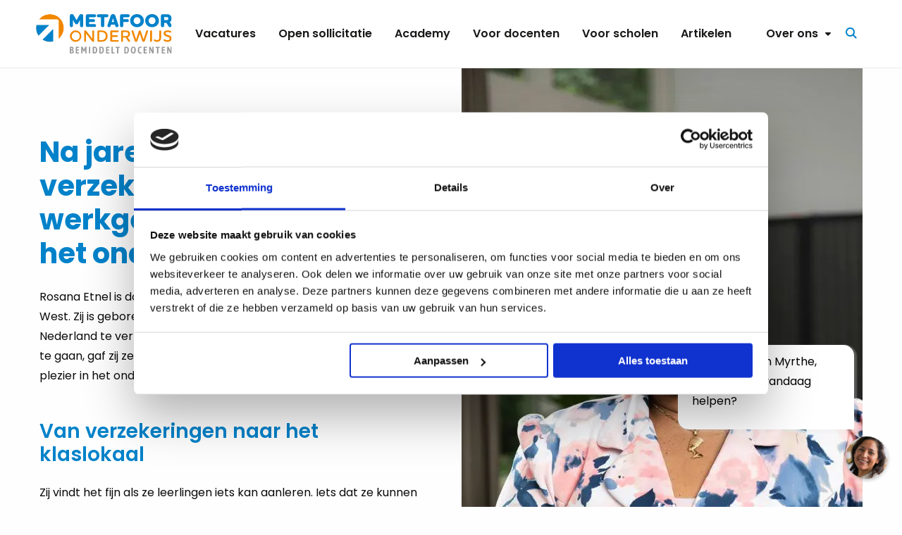

--- FILE ---
content_type: text/html; charset=UTF-8
request_url: https://www.metafooronderwijs.nl/testimonials/van-verzekeringen-naar-onderwijs/
body_size: 16820
content:
<!doctype html>
<html class="no-js" lang="nl-NL">
<head>
	<meta charset="UTF-8" />
<script>
var gform;gform||(document.addEventListener("gform_main_scripts_loaded",function(){gform.scriptsLoaded=!0}),document.addEventListener("gform/theme/scripts_loaded",function(){gform.themeScriptsLoaded=!0}),window.addEventListener("DOMContentLoaded",function(){gform.domLoaded=!0}),gform={domLoaded:!1,scriptsLoaded:!1,themeScriptsLoaded:!1,isFormEditor:()=>"function"==typeof InitializeEditor,callIfLoaded:function(o){return!(!gform.domLoaded||!gform.scriptsLoaded||!gform.themeScriptsLoaded&&!gform.isFormEditor()||(gform.isFormEditor()&&console.warn("The use of gform.initializeOnLoaded() is deprecated in the form editor context and will be removed in Gravity Forms 3.1."),o(),0))},initializeOnLoaded:function(o){gform.callIfLoaded(o)||(document.addEventListener("gform_main_scripts_loaded",()=>{gform.scriptsLoaded=!0,gform.callIfLoaded(o)}),document.addEventListener("gform/theme/scripts_loaded",()=>{gform.themeScriptsLoaded=!0,gform.callIfLoaded(o)}),window.addEventListener("DOMContentLoaded",()=>{gform.domLoaded=!0,gform.callIfLoaded(o)}))},hooks:{action:{},filter:{}},addAction:function(o,r,e,t){gform.addHook("action",o,r,e,t)},addFilter:function(o,r,e,t){gform.addHook("filter",o,r,e,t)},doAction:function(o){gform.doHook("action",o,arguments)},applyFilters:function(o){return gform.doHook("filter",o,arguments)},removeAction:function(o,r){gform.removeHook("action",o,r)},removeFilter:function(o,r,e){gform.removeHook("filter",o,r,e)},addHook:function(o,r,e,t,n){null==gform.hooks[o][r]&&(gform.hooks[o][r]=[]);var d=gform.hooks[o][r];null==n&&(n=r+"_"+d.length),gform.hooks[o][r].push({tag:n,callable:e,priority:t=null==t?10:t})},doHook:function(r,o,e){var t;if(e=Array.prototype.slice.call(e,1),null!=gform.hooks[r][o]&&((o=gform.hooks[r][o]).sort(function(o,r){return o.priority-r.priority}),o.forEach(function(o){"function"!=typeof(t=o.callable)&&(t=window[t]),"action"==r?t.apply(null,e):e[0]=t.apply(null,e)})),"filter"==r)return e[0]},removeHook:function(o,r,t,n){var e;null!=gform.hooks[o][r]&&(e=(e=gform.hooks[o][r]).filter(function(o,r,e){return!!(null!=n&&n!=o.tag||null!=t&&t!=o.priority)}),gform.hooks[o][r]=e)}});
</script>

	<meta name="viewport" content="width=device-width, initial-scale=1.0" />
	<link rel="shortcut icon" type="image/png" href="https://www.metafooronderwijs.nl/wp-content/themes/stuurlui/assets/img/favicon.ico"/>
<link rel="apple-touch-icon" sizes="180x180" href="https://www.metafooronderwijs.nl/wp-content/themes/stuurlui/assets/img/apple-touch-icon.png"/>
<link rel="icon" type="image/png" sizes="32x32" href="https://www.metafooronderwijs.nl/wp-content/themes/stuurlui/assets/img/favicon-32x32.png"/>
<link rel="icon" type="image/png" sizes="16x16" href="https://www.metafooronderwijs.nl/wp-content/themes/stuurlui/assets/img/favicon-16x16.png"/>
<link rel="manifest" href="https://www.metafooronderwijs.nl/wp-content/themes/stuurlui/assets/img/site.webmanifest" crossOrigin="use-credentials"/>
<script type="text/javascript">
	window.dataLayer = window.dataLayer || [];

	function gtag() {
		dataLayer.push(arguments);
	}

	gtag("consent", "default", {
		ad_personalization: "denied",
		ad_storage: "denied",
		ad_user_data: "denied",
		analytics_storage: "denied",
		functionality_storage: "denied",
		personalization_storage: "denied",
		security_storage: "granted",
		wait_for_update: 500,
	});
	gtag("set", "ads_data_redaction", true);
	</script>
<script type="text/javascript">
		(function (w, d, s, l, i) {
		w[l] = w[l] || [];
		w[l].push({'gtm.start': new Date().getTime(), event: 'gtm.js'});
		var f = d.getElementsByTagName(s)[0], j = d.createElement(s), dl = l !== 'dataLayer' ? '&l=' + l : '';
		j.async = true;
		j.src = 'https://www.googletagmanager.com/gtm.js?id=' + i + dl;
		f.parentNode.insertBefore(j, f);
	})(
		window,
		document,
		'script',
		'dataLayer',
		'GTM-5FXPC32'
	);
</script>
<script type="text/javascript"
		id="Cookiebot"
		src="https://consent.cookiebot.com/uc.js"
		data-implementation="wp"
		data-cbid="5d2418e0-c65c-4a38-b97c-638a74fc3a1f"
								></script>
<meta name='robots' content='index, follow, max-image-preview:large, max-snippet:-1, max-video-preview:-1' />

<!-- Google Tag Manager for WordPress by gtm4wp.com -->
<script data-cfasync="false" data-pagespeed-no-defer>
	var gtm4wp_datalayer_name = "dataLayer";
	var dataLayer = dataLayer || [];
</script>
<!-- End Google Tag Manager for WordPress by gtm4wp.com -->
	<!-- This site is optimized with the Yoast SEO plugin v26.3 - https://yoast.com/wordpress/plugins/seo/ -->
	<title>Rosana Etnel - Metafoor Onderwijs</title>
	<meta name="description" content="Rosana Etnel" />
	<link rel="canonical" href="https://www.metafooronderwijs.nl/testimonials/van-verzekeringen-naar-onderwijs/" />
	<meta property="og:locale" content="nl_NL" />
	<meta property="og:type" content="article" />
	<meta property="og:title" content="Rosana Etnel - Metafoor Onderwijs" />
	<meta property="og:url" content="https://www.metafooronderwijs.nl/testimonials/van-verzekeringen-naar-onderwijs/" />
	<meta property="og:site_name" content="Metafoor Onderwijs" />
	<meta property="article:modified_time" content="2024-03-05T10:00:56+00:00" />
	<meta name="twitter:card" content="summary_large_image" />
	<script type="application/ld+json" class="yoast-schema-graph">{"@context":"https://schema.org","@graph":[{"@type":"WebPage","@id":"https://www.metafooronderwijs.nl/testimonials/van-verzekeringen-naar-onderwijs/","url":"https://www.metafooronderwijs.nl/testimonials/van-verzekeringen-naar-onderwijs/","name":"Rosana Etnel - Metafoor Onderwijs","isPartOf":{"@id":"https://www.metafooronderwijs.nl/#website"},"datePublished":"2023-12-05T12:45:10+00:00","dateModified":"2024-03-05T10:00:56+00:00","breadcrumb":{"@id":"https://www.metafooronderwijs.nl/testimonials/van-verzekeringen-naar-onderwijs/#breadcrumb"},"inLanguage":"nl-NL","potentialAction":[{"@type":"ReadAction","target":["https://www.metafooronderwijs.nl/testimonials/van-verzekeringen-naar-onderwijs/"]}]},{"@type":"BreadcrumbList","@id":"https://www.metafooronderwijs.nl/testimonials/van-verzekeringen-naar-onderwijs/#breadcrumb","itemListElement":[{"@type":"ListItem","position":1,"name":"Home","item":"https://www.metafooronderwijs.nl/"},{"@type":"ListItem","position":2,"name":"Rosana Etnel"}]},{"@type":"WebSite","@id":"https://www.metafooronderwijs.nl/#website","url":"https://www.metafooronderwijs.nl/","name":"Metafoor Onderwijs","description":"Alle onderwijsvacatures","potentialAction":[{"@type":"SearchAction","target":{"@type":"EntryPoint","urlTemplate":"https://www.metafooronderwijs.nl/?s={search_term_string}"},"query-input":{"@type":"PropertyValueSpecification","valueRequired":true,"valueName":"search_term_string"}}],"inLanguage":"nl-NL"}]}</script>
	<!-- / Yoast SEO plugin. -->


<link rel='dns-prefetch' href='//www.google.com' />
<link rel='dns-prefetch' href='//www.metafooronderwijs.nl' />
<link rel='dns-prefetch' href='//cdnjs.cloudflare.com' />
<link rel='dns-prefetch' href='//kit.fontawesome.com' />
<link rel="alternate" type="application/rss+xml" title="Metafoor Onderwijs &raquo; feed" href="https://www.metafooronderwijs.nl/feed/" />
<link rel="alternate" type="application/rss+xml" title="Metafoor Onderwijs &raquo; reacties feed" href="https://www.metafooronderwijs.nl/comments/feed/" />
<style id='wp-img-auto-sizes-contain-inline-css'>
img:is([sizes=auto i],[sizes^="auto," i]){contain-intrinsic-size:3000px 1500px}
/*# sourceURL=wp-img-auto-sizes-contain-inline-css */
</style>
<style id='classic-theme-styles-inline-css'>
/*! This file is auto-generated */
.wp-block-button__link{color:#fff;background-color:#32373c;border-radius:9999px;box-shadow:none;text-decoration:none;padding:calc(.667em + 2px) calc(1.333em + 2px);font-size:1.125em}.wp-block-file__button{background:#32373c;color:#fff;text-decoration:none}
/*# sourceURL=/wp-includes/css/classic-themes.min.css */
</style>
<link rel='stylesheet' id='boxzilla-css' href='https://www.metafooronderwijs.nl/wp-content/plugins/boxzilla/assets/css/styles.css' media='all' />
<link rel='stylesheet' id='gforms_reset_css-css' href='https://www.metafooronderwijs.nl/wp-content/plugins/gravityforms/legacy/css/formreset.min.css' media='all' />
<link rel='stylesheet' id='gforms_formsmain_css-css' href='https://www.metafooronderwijs.nl/wp-content/plugins/gravityforms/legacy/css/formsmain.min.css' media='all' />
<link rel='stylesheet' id='gforms_ready_class_css-css' href='https://www.metafooronderwijs.nl/wp-content/plugins/gravityforms/legacy/css/readyclass.min.css' media='all' />
<link rel='stylesheet' id='gforms_browsers_css-css' href='https://www.metafooronderwijs.nl/wp-content/plugins/gravityforms/legacy/css/browsers.min.css' media='all' />
<link rel='stylesheet' id='strl-theme-css' href='https://www.metafooronderwijs.nl/wp-content/themes/stuurlui/assets/css/style-1762861040427.css' media='all' />
<script data-cookieconsent="ignore" src="https://cdnjs.cloudflare.com/ajax/libs/jquery/3.6.0/jquery.min.js" id="jquery-js"></script>
<script defer='defer' src="https://www.metafooronderwijs.nl/wp-content/plugins/gravityforms/js/jquery.json.min.js" id="gform_json-js"></script>
<script id="gform_gravityforms-js-extra">
var gf_global = {"gf_currency_config":{"name":"Euro","symbol_left":"","symbol_right":"&#8364;","symbol_padding":" ","thousand_separator":".","decimal_separator":",","decimals":2,"code":"EUR"},"base_url":"https://www.metafooronderwijs.nl/wp-content/plugins/gravityforms","number_formats":[],"spinnerUrl":"https://www.metafooronderwijs.nl/wp-content/plugins/gravityforms/images/spinner.svg","version_hash":"62d3cd13768f421d4a2c2a58aa3115e2","strings":{"newRowAdded":"Nieuwe rij toegevoegd.","rowRemoved":"Rij verwijderd","formSaved":"Het formulier is opgeslagen. De inhoud bevat de link om terug te keren en het formulier in te vullen."}};
var gform_i18n = {"datepicker":{"days":{"monday":"Ma","tuesday":"Di","wednesday":"Wo","thursday":"Do","friday":"Vr","saturday":"Za","sunday":"Zo"},"months":{"january":"Januari","february":"Februari","march":"Maart","april":"April","may":"Mei","june":"Juni","july":"Juli","august":"Augustus","september":"September","october":"Oktober","november":"November","december":"December"},"firstDay":1,"iconText":"Selecteer een datum"}};
var gf_legacy_multi = {"27":"1"};
var gform_gravityforms = {"strings":{"invalid_file_extension":"Dit bestandstype is niet toegestaan. Moet \u00e9\u00e9n van de volgende zijn:","delete_file":"Dit bestand verwijderen","in_progress":"in behandeling","file_exceeds_limit":"Bestand overschrijdt limiet bestandsgrootte","illegal_extension":"Dit type bestand is niet toegestaan.","max_reached":"Maximale aantal bestanden bereikt","unknown_error":"Er was een probleem bij het opslaan van het bestand op de server","currently_uploading":"Wacht tot het uploaden is voltooid","cancel":"Annuleren","cancel_upload":"Deze upload annuleren","cancelled":"Geannuleerd","error":"Fout","message":"Bericht"},"vars":{"images_url":"https://www.metafooronderwijs.nl/wp-content/plugins/gravityforms/images"}};
//# sourceURL=gform_gravityforms-js-extra
</script>
<script defer='defer' src="https://www.metafooronderwijs.nl/wp-content/plugins/gravityforms/js/gravityforms.min.js" id="gform_gravityforms-js"></script>
<script defer='defer' src="https://www.google.com/recaptcha/api.js?hl=en#038;render=explicit" id="gform_recaptcha-js"></script>
<script defer='defer' src="https://www.metafooronderwijs.nl/wp-content/plugins/gravityforms/assets/js/dist/utils.min.js" id="gform_gravityforms_utils-js"></script>
<meta name="generator" content="WordPress 6.9" />
<link rel='shortlink' href='https://www.metafooronderwijs.nl/?p=1380' />
<!-- start Simple Custom CSS and JS -->
<style>
.ticket-counter {
    background-color: #ffffff;
    color: #000000;
    font-size: 1.1em;
    font-weight: bold;
    font-family: 'Poppins', sans-serif;
    display: flex;
    justify-content: center;
    align-items: center;
    gap: 5px;
    padding: 15px 25px;
    border-radius: 10px;
    box-shadow: 0 4px 6px rgba(0,0,0,0.1);
    width: 100%;
    max-width: 450px;
    margin: 20px auto;
    border: 2px solid #b4b4b4;
}

.ticket-counter .ticket-number {
    font-size: 1.8em;
    color: #f48501;
    display: inline-block;
    animation: pop 0.5s ease;
}

.ticket-counter .ticket-text {
    font-size: 1.3em;
    color: #000000;
}

@keyframes pop {
    0%   { transform: scale(1); }
    50%  { transform: scale(1.3); }
    100% { transform: scale(1); }
}</style>
<!-- end Simple Custom CSS and JS -->

<!-- Google Tag Manager for WordPress by gtm4wp.com -->
<!-- GTM Container placement set to footer -->
<script data-cfasync="false" data-pagespeed-no-defer>
	var dataLayer_content = {"pagePostType":"testimonial","pagePostType2":"single-testimonial","pagePostAuthor":"Valentijn Brandt"};
	dataLayer.push( dataLayer_content );
</script>
<script data-cfasync="false" data-pagespeed-no-defer>
(function(w,d,s,l,i){w[l]=w[l]||[];w[l].push({'gtm.start':
new Date().getTime(),event:'gtm.js'});var f=d.getElementsByTagName(s)[0],
j=d.createElement(s),dl=l!='dataLayer'?'&l='+l:'';j.async=true;j.src=
'//www.googletagmanager.com/gtm.js?id='+i+dl;f.parentNode.insertBefore(j,f);
})(window,document,'script','dataLayer','GTM-5FXPC32');
</script>
<!-- End Google Tag Manager for WordPress by gtm4wp.com --><script>(()=>{var o=[],i={};["on","off","toggle","show"].forEach((l=>{i[l]=function(){o.push([l,arguments])}})),window.Boxzilla=i,window.boxzilla_queue=o})();</script>	<link rel="preconnect" href="https://fonts.gstatic.com" />
<style id='global-styles-inline-css'>
:root{--wp--preset--aspect-ratio--square: 1;--wp--preset--aspect-ratio--4-3: 4/3;--wp--preset--aspect-ratio--3-4: 3/4;--wp--preset--aspect-ratio--3-2: 3/2;--wp--preset--aspect-ratio--2-3: 2/3;--wp--preset--aspect-ratio--16-9: 16/9;--wp--preset--aspect-ratio--9-16: 9/16;--wp--preset--color--black: #000000;--wp--preset--color--cyan-bluish-gray: #abb8c3;--wp--preset--color--white: #ffffff;--wp--preset--color--pale-pink: #f78da7;--wp--preset--color--vivid-red: #cf2e2e;--wp--preset--color--luminous-vivid-orange: #ff6900;--wp--preset--color--luminous-vivid-amber: #fcb900;--wp--preset--color--light-green-cyan: #7bdcb5;--wp--preset--color--vivid-green-cyan: #00d084;--wp--preset--color--pale-cyan-blue: #8ed1fc;--wp--preset--color--vivid-cyan-blue: #0693e3;--wp--preset--color--vivid-purple: #9b51e0;--wp--preset--gradient--vivid-cyan-blue-to-vivid-purple: linear-gradient(135deg,rgb(6,147,227) 0%,rgb(155,81,224) 100%);--wp--preset--gradient--light-green-cyan-to-vivid-green-cyan: linear-gradient(135deg,rgb(122,220,180) 0%,rgb(0,208,130) 100%);--wp--preset--gradient--luminous-vivid-amber-to-luminous-vivid-orange: linear-gradient(135deg,rgb(252,185,0) 0%,rgb(255,105,0) 100%);--wp--preset--gradient--luminous-vivid-orange-to-vivid-red: linear-gradient(135deg,rgb(255,105,0) 0%,rgb(207,46,46) 100%);--wp--preset--gradient--very-light-gray-to-cyan-bluish-gray: linear-gradient(135deg,rgb(238,238,238) 0%,rgb(169,184,195) 100%);--wp--preset--gradient--cool-to-warm-spectrum: linear-gradient(135deg,rgb(74,234,220) 0%,rgb(151,120,209) 20%,rgb(207,42,186) 40%,rgb(238,44,130) 60%,rgb(251,105,98) 80%,rgb(254,248,76) 100%);--wp--preset--gradient--blush-light-purple: linear-gradient(135deg,rgb(255,206,236) 0%,rgb(152,150,240) 100%);--wp--preset--gradient--blush-bordeaux: linear-gradient(135deg,rgb(254,205,165) 0%,rgb(254,45,45) 50%,rgb(107,0,62) 100%);--wp--preset--gradient--luminous-dusk: linear-gradient(135deg,rgb(255,203,112) 0%,rgb(199,81,192) 50%,rgb(65,88,208) 100%);--wp--preset--gradient--pale-ocean: linear-gradient(135deg,rgb(255,245,203) 0%,rgb(182,227,212) 50%,rgb(51,167,181) 100%);--wp--preset--gradient--electric-grass: linear-gradient(135deg,rgb(202,248,128) 0%,rgb(113,206,126) 100%);--wp--preset--gradient--midnight: linear-gradient(135deg,rgb(2,3,129) 0%,rgb(40,116,252) 100%);--wp--preset--font-size--small: 13px;--wp--preset--font-size--medium: 20px;--wp--preset--font-size--large: 36px;--wp--preset--font-size--x-large: 42px;--wp--preset--spacing--20: 0.44rem;--wp--preset--spacing--30: 0.67rem;--wp--preset--spacing--40: 1rem;--wp--preset--spacing--50: 1.5rem;--wp--preset--spacing--60: 2.25rem;--wp--preset--spacing--70: 3.38rem;--wp--preset--spacing--80: 5.06rem;--wp--preset--shadow--natural: 6px 6px 9px rgba(0, 0, 0, 0.2);--wp--preset--shadow--deep: 12px 12px 50px rgba(0, 0, 0, 0.4);--wp--preset--shadow--sharp: 6px 6px 0px rgba(0, 0, 0, 0.2);--wp--preset--shadow--outlined: 6px 6px 0px -3px rgb(255, 255, 255), 6px 6px rgb(0, 0, 0);--wp--preset--shadow--crisp: 6px 6px 0px rgb(0, 0, 0);}:where(.is-layout-flex){gap: 0.5em;}:where(.is-layout-grid){gap: 0.5em;}body .is-layout-flex{display: flex;}.is-layout-flex{flex-wrap: wrap;align-items: center;}.is-layout-flex > :is(*, div){margin: 0;}body .is-layout-grid{display: grid;}.is-layout-grid > :is(*, div){margin: 0;}:where(.wp-block-columns.is-layout-flex){gap: 2em;}:where(.wp-block-columns.is-layout-grid){gap: 2em;}:where(.wp-block-post-template.is-layout-flex){gap: 1.25em;}:where(.wp-block-post-template.is-layout-grid){gap: 1.25em;}.has-black-color{color: var(--wp--preset--color--black) !important;}.has-cyan-bluish-gray-color{color: var(--wp--preset--color--cyan-bluish-gray) !important;}.has-white-color{color: var(--wp--preset--color--white) !important;}.has-pale-pink-color{color: var(--wp--preset--color--pale-pink) !important;}.has-vivid-red-color{color: var(--wp--preset--color--vivid-red) !important;}.has-luminous-vivid-orange-color{color: var(--wp--preset--color--luminous-vivid-orange) !important;}.has-luminous-vivid-amber-color{color: var(--wp--preset--color--luminous-vivid-amber) !important;}.has-light-green-cyan-color{color: var(--wp--preset--color--light-green-cyan) !important;}.has-vivid-green-cyan-color{color: var(--wp--preset--color--vivid-green-cyan) !important;}.has-pale-cyan-blue-color{color: var(--wp--preset--color--pale-cyan-blue) !important;}.has-vivid-cyan-blue-color{color: var(--wp--preset--color--vivid-cyan-blue) !important;}.has-vivid-purple-color{color: var(--wp--preset--color--vivid-purple) !important;}.has-black-background-color{background-color: var(--wp--preset--color--black) !important;}.has-cyan-bluish-gray-background-color{background-color: var(--wp--preset--color--cyan-bluish-gray) !important;}.has-white-background-color{background-color: var(--wp--preset--color--white) !important;}.has-pale-pink-background-color{background-color: var(--wp--preset--color--pale-pink) !important;}.has-vivid-red-background-color{background-color: var(--wp--preset--color--vivid-red) !important;}.has-luminous-vivid-orange-background-color{background-color: var(--wp--preset--color--luminous-vivid-orange) !important;}.has-luminous-vivid-amber-background-color{background-color: var(--wp--preset--color--luminous-vivid-amber) !important;}.has-light-green-cyan-background-color{background-color: var(--wp--preset--color--light-green-cyan) !important;}.has-vivid-green-cyan-background-color{background-color: var(--wp--preset--color--vivid-green-cyan) !important;}.has-pale-cyan-blue-background-color{background-color: var(--wp--preset--color--pale-cyan-blue) !important;}.has-vivid-cyan-blue-background-color{background-color: var(--wp--preset--color--vivid-cyan-blue) !important;}.has-vivid-purple-background-color{background-color: var(--wp--preset--color--vivid-purple) !important;}.has-black-border-color{border-color: var(--wp--preset--color--black) !important;}.has-cyan-bluish-gray-border-color{border-color: var(--wp--preset--color--cyan-bluish-gray) !important;}.has-white-border-color{border-color: var(--wp--preset--color--white) !important;}.has-pale-pink-border-color{border-color: var(--wp--preset--color--pale-pink) !important;}.has-vivid-red-border-color{border-color: var(--wp--preset--color--vivid-red) !important;}.has-luminous-vivid-orange-border-color{border-color: var(--wp--preset--color--luminous-vivid-orange) !important;}.has-luminous-vivid-amber-border-color{border-color: var(--wp--preset--color--luminous-vivid-amber) !important;}.has-light-green-cyan-border-color{border-color: var(--wp--preset--color--light-green-cyan) !important;}.has-vivid-green-cyan-border-color{border-color: var(--wp--preset--color--vivid-green-cyan) !important;}.has-pale-cyan-blue-border-color{border-color: var(--wp--preset--color--pale-cyan-blue) !important;}.has-vivid-cyan-blue-border-color{border-color: var(--wp--preset--color--vivid-cyan-blue) !important;}.has-vivid-purple-border-color{border-color: var(--wp--preset--color--vivid-purple) !important;}.has-vivid-cyan-blue-to-vivid-purple-gradient-background{background: var(--wp--preset--gradient--vivid-cyan-blue-to-vivid-purple) !important;}.has-light-green-cyan-to-vivid-green-cyan-gradient-background{background: var(--wp--preset--gradient--light-green-cyan-to-vivid-green-cyan) !important;}.has-luminous-vivid-amber-to-luminous-vivid-orange-gradient-background{background: var(--wp--preset--gradient--luminous-vivid-amber-to-luminous-vivid-orange) !important;}.has-luminous-vivid-orange-to-vivid-red-gradient-background{background: var(--wp--preset--gradient--luminous-vivid-orange-to-vivid-red) !important;}.has-very-light-gray-to-cyan-bluish-gray-gradient-background{background: var(--wp--preset--gradient--very-light-gray-to-cyan-bluish-gray) !important;}.has-cool-to-warm-spectrum-gradient-background{background: var(--wp--preset--gradient--cool-to-warm-spectrum) !important;}.has-blush-light-purple-gradient-background{background: var(--wp--preset--gradient--blush-light-purple) !important;}.has-blush-bordeaux-gradient-background{background: var(--wp--preset--gradient--blush-bordeaux) !important;}.has-luminous-dusk-gradient-background{background: var(--wp--preset--gradient--luminous-dusk) !important;}.has-pale-ocean-gradient-background{background: var(--wp--preset--gradient--pale-ocean) !important;}.has-electric-grass-gradient-background{background: var(--wp--preset--gradient--electric-grass) !important;}.has-midnight-gradient-background{background: var(--wp--preset--gradient--midnight) !important;}.has-small-font-size{font-size: var(--wp--preset--font-size--small) !important;}.has-medium-font-size{font-size: var(--wp--preset--font-size--medium) !important;}.has-large-font-size{font-size: var(--wp--preset--font-size--large) !important;}.has-x-large-font-size{font-size: var(--wp--preset--font-size--x-large) !important;}
/*# sourceURL=global-styles-inline-css */
</style>
</head>

<body class="wp-singular testimonial-template-default single single-testimonial postid-1380 wp-theme-stuurlui site-1">
		<a href="#main" class="skiplink">Naar hoofd inhoud</a>
	<a href="#menu" class="skiplink">Naar navigatie</a>
	<header id="site-header" class="site-header">
					<script type="text/javascript">
				window.hfAccountId = "1cccb436-ae76-41b2-b52a-a41a9c35531b";
				window.hfDomain    = 'https://api.herefish.com';

				(function() {
					var hf = document.createElement('script'); hf.type = 'text/javascript'; hf.async = true;
					hf.src = window.hfDomain + '/scripts/hf.js';
					var s = document.getElementsByTagName('script')[0]; s.parentNode.insertBefore(hf, s);
				})();
			</script>
					<div class="header-wrapper">
			<div class="site-branding">
				<a id="logo" href="https://www.metafooronderwijs.nl">
					<img src="https://www.metafooronderwijs.nl/wp-content/themes/stuurlui/assets/img/metafoor-onderwijs-logo.svg" alt="Metafoor onderwijs Logo">
					<span class="screen-reader-text">Metafoor Onderwijs</span>
				</a>
			</div>

			<div id="menus">
				<nav id="menu" aria-label="Main menu">
					<ul id="menu-main" class="vertical medium-horizontal menu" data-responsive-menu="accordion xlarge-dropdown" data-parent-link="true" data-submenu-toggle="true" data-back-button='<li class="js-drilldown-back"><a href="javascript:void(0);">Terug</a></li>'><li class="menu-item menu-item-type-custom menu-item-object-custom menu-item-6303"><a href="/onderwijs-vacatures/">Vacatures</a></li>
<li class="menu-item menu-item-type-post_type menu-item-object-page menu-item-10466"><a href="https://www.metafooronderwijs.nl/open-sollicitatie/">Open sollicitatie</a></li>
<li class="menu-item menu-item-type-post_type menu-item-object-page menu-item-6427"><a href="https://www.metafooronderwijs.nl/academy/">Academy</a></li>
<li class="menu-item menu-item-type-post_type menu-item-object-page menu-item-6288"><a href="https://www.metafooronderwijs.nl/voor-jou/">Voor docenten</a></li>
<li class="menu-item menu-item-type-post_type menu-item-object-page menu-item-6289"><a href="https://www.metafooronderwijs.nl/voor-scholen/">Voor scholen</a></li>
<li class="menu-item menu-item-type-post_type menu-item-object-page menu-item-6297"><a href="https://www.metafooronderwijs.nl/onderwijs-artikelen/">Artikelen</a></li>
</ul>				</nav>
				<nav id="submenu" aria-label="Submenu">
					<ul id="menu-secondary" class="vertical medium-horizontal menu" data-responsive-menu="accordion xlarge-dropdown" data-parent-link="true" data-submenu-toggle="true" data-back-button='<li class="js-drilldown-back"><a href="javascript:void(0);">Terug</a></li>'><li class="menu-item menu-item-type-post_type menu-item-object-page menu-item-has-children menu-item-1496"><a href="https://www.metafooronderwijs.nl/over-ons/">Over ons<i class="fa-solid fa-caret-down"></i></a>
<ul class="vertical menu">
<li class="no-arrow">
<div class="submenu-items-wrap">
<ul class="vertical menu">
	<li class="menu-item menu-item-type-post_type menu-item-object-page menu-item-1498"><a href="https://www.metafooronderwijs.nl/team/">Ons team</a></li>
	<li class="menu-item menu-item-type-post_type menu-item-object-page menu-item-1497"><a href="https://www.metafooronderwijs.nl/werkwijze/">Onze werkwijze</a></li>
	<li class="menu-item menu-item-type-post_type menu-item-object-page menu-item-1557"><a href="https://www.metafooronderwijs.nl/werken-bij-metafoor-onderwijs/">Werken bij Metafoor</a></li>
	<li class="menu-item menu-item-type-post_type menu-item-object-page menu-item-4850"><a href="https://www.metafooronderwijs.nl/stages-bij-metafoor/">Stages bij Metafoor</a></li>
	<li class="menu-item menu-item-type-post_type menu-item-object-page menu-item-1499"><a href="https://www.metafooronderwijs.nl/testimonials/">Testimonials</a></li>
	<li class="menu-item menu-item-type-post_type menu-item-object-page menu-item-1500"><a href="https://www.metafooronderwijs.nl/contact/">Contact</a></li>
	<li class="menu-item menu-item-type-post_type menu-item-object-page menu-item-8937"><a href="https://www.metafooronderwijs.nl/mvo-pagina/">MVO</a></li>

</ul>
</div>
</li>
</ul>
</li>
</ul>						<a class="btn no-arrow primary-outline header-button" id="menu-item" href="https://www.metafooronderwijs.nl/zoeken/">
							<i class="fa-sharp fa-solid fa-magnifying-glass" aria-hidden="true"></i>
							<span class="hide-for-large">
								Zoeken							</span>
							<span class="screen-reader-text">
								Zoeken							</span>
						</a>
										</nav>
			</div>

			<div class="menutoggle" data-responsive-toggle="menus" data-hide-for="xlarge">
				<button class="menu-icon" type="button" data-toggle="menus">
					<i class="fa-sharp fa-solid fa-bars"></i>
					<i class="fa-sharp fa-solid fa-xmark"></i>
					<span class="screen-reader-text">Menu</span>
				</button>
			</div>
		</div>
	</header>
	<main id="main">
<!-- textmedia -->
<section class="textmedia boxed">
	<div class="grid-container">
		<div class="grid-x grid-margin-x grid-margin-y textmedia-section center-vertically">
			<div class="cell large-6 small-order-2 large-order-1 imagelast">
				<div class="text text-column ">
					<h1>Na jaren in de verzekeringsbranche werkgeluk gevonden in het onderwijs</h1>
<p class="body-large">Rosana Etnel is docent Nederlands op een school in Rotterdam-West. Zij is geboren in Suriname. Voordat zij besloot om naar Nederland te verhuizen en in het Nederlandse onderwijs aan de slag te gaan, gaf zij zes jaar les op Sint-Maarten. Rosana werkt met plezier in het onderwijs. Onderwijs is haar passie.</p>
<h3>Van verzekeringen naar het klaslokaal</h3>
<p>Zij vindt het fijn als ze leerlingen iets kan aanleren. Iets dat ze kunnen meenemen en gebruiken voor de vorming van hun toekomst. Rosana komt uit een echte onderwijsfamilie. Zij is zelf niet in het onderwijs begonnen maar in de verzekeringswereld. Toen ze ontdekte hoe geweldig het onderwijs was, heeft zij de overstap gemaakt.</p>
				</div>
			</div>
			<div class="cell large-6 small-order-1 imagelast">
				<div class="media-column">
				<img width="600" height="900" src="https://www.metafooronderwijs.nl/wp-content/smush-webp/2024/02/vacature-docent-nederlands-3.jpg.webp" class="attachment-strl-full size-strl-full" alt="vacature docent nederlands avo" decoding="async" fetchpriority="high" srcset="https://www.metafooronderwijs.nl/wp-content/uploads/2024/02/vacature-docent-nederlands-3.jpg 600w, https://www.metafooronderwijs.nl/wp-content/uploads/2024/02/vacature-docent-nederlands-3-250x375.jpg 250w, https://www.metafooronderwijs.nl/wp-content/uploads/2024/02/vacature-docent-nederlands-3-400x600.jpg 400w, https://www.metafooronderwijs.nl/wp-content/uploads/2024/02/vacature-docent-nederlands-3-512x768.jpg 512w, https://www.metafooronderwijs.nl/wp-content/uploads/2024/02/vacature-docent-nederlands-3-533x800.jpg 533w" sizes="(max-width: 600px) 100vw, 600px" />				</div>
			</div>
		</div>
	</div>
</section>
<!-- end:textmedia -->
<!-- textmedia -->
<section class="textmedia boxed">
	<div class="grid-container">
		<div class="grid-x grid-margin-x grid-margin-y textmedia-section center-vertically">
			<div class="cell large-6 small-order-2 imagefirst">
				<div class="text text-column ">
					<h3>Onderwijs is kennis overdragen en vaardigheden aanleren</h3>
<p>Voor Rosana betekent het onderwijs kennis overdragen en vaardigheden aanleren. ‘Daarnaast is het ook belangrijk dat je leerlingen leert om respectvol met elkaar om te gaan. Dat is belangrijk, elkaars verschillen accepteren. Het is niet makkelijk om docent te zijn. Maar als je leerlingen elke dag van 08:30 tot 15:00 uur op school kan krijgen, ze kan helpen vormen en alle kennis kan meegeven dan doet het je wat als docent en als moeder. Vooral in deze moeilijke tijden waarin we nu zitten en alles wat we afgelopen jaar hebben meegemaakt met corona.’</p>
<p>&nbsp;</p>
<blockquote>
<p>‘Goed met elkaar<br />
leren omgaan<br />
is belangrijk’</p>
</blockquote>
<p>&nbsp;</p>
<h3>De leerlingen zijn uiteindelijk de toekomst</h3>
<p>‘Als docent heb je een positieve bijdrage in de toekomst van de leerlingen. Er zit veel tijd en energie in. Maar je weet dat als deze leerlingen met tenminste een vmbo-diploma de maatschappij in gaan, dat jij tenminste een fundering voor ze hebt gecreëerd. Ik werk nu ruim 13 jaar in het onderwijs en ik heb het er nog steeds naar mijn zin.’</p>
				</div>
			</div>
			<div class="cell large-6 small-order-1 imagefirst">
				<div class="media-column">
				<img width="600" height="900" src="https://www.metafooronderwijs.nl/wp-content/smush-webp/2024/02/vacature-docent-nederlands-1.jpg.webp" class="attachment-strl-full size-strl-full" alt="vacature docent nederlands avo" decoding="async" srcset="https://www.metafooronderwijs.nl/wp-content/uploads/2024/02/vacature-docent-nederlands-1.jpg 600w, https://www.metafooronderwijs.nl/wp-content/uploads/2024/02/vacature-docent-nederlands-1-250x375.jpg 250w, https://www.metafooronderwijs.nl/wp-content/uploads/2024/02/vacature-docent-nederlands-1-400x600.jpg 400w, https://www.metafooronderwijs.nl/wp-content/uploads/2024/02/vacature-docent-nederlands-1-512x768.jpg 512w, https://www.metafooronderwijs.nl/wp-content/uploads/2024/02/vacature-docent-nederlands-1-533x800.jpg 533w" sizes="(max-width: 600px) 100vw, 600px" />				</div>
			</div>
		</div>
	</div>
</section>
<!-- end:textmedia -->
<!-- textmedia -->
<section class="textmedia boxed">
	<div class="grid-container">
		<div class="grid-x grid-margin-x grid-margin-y textmedia-section center-vertically">
			<div class="cell large-6 small-order-2 large-order-1 imagelast">
				<div class="text text-column ">
					<h3>Contact met Metafoor Onderwijs</h3>
<p>‘Ik ben van Suriname verhuisd naar Sint-Maarten. Daar heb ik zes jaren lesgegeven en uiteindelijk besloten naar Nederland te verhuizen. Toen ik in Nederland aankwam heb ik gesolliciteerd, maar ik was niet in het bezit van een Nederlandse lesbevoegdheid. Ondanks dat, heb ik toch gesolliciteerd op een vacature van Metafoor Onderwijs. Ik ben toen in contact gekomen met recruiter Sandra Samlal.’</p>
<p>&nbsp;</p>
<blockquote>
<p>‘Een doelgroep<br />
waar ik goed mee<br />
overweg kan’</p>
</blockquote>
<p>&nbsp;</p>
<h3>Recruiter vond de juiste school voor mij</h3>
<p>‘Sandra heeft een helder verhaal gemaakt van mijn ervaringen in het onderwijs. Zij heeft mij zodanig goed begeleid en een passende vacature voor mij gezocht. Een doelgroep waarmee ik een klik heb, een doelgroep waarmee ik echt goed overweg kan. Zo ben ik op de juiste school komen te werken in het Nederlandse onderwijs.’</p>
				</div>
			</div>
			<div class="cell large-6 small-order-1 imagelast">
				<div class="media-column">
				<img width="600" height="900" src="https://www.metafooronderwijs.nl/wp-content/smush-webp/2024/02/vacature-docent-nederlands-4.jpg.webp" class="attachment-strl-full size-strl-full" alt="vacature docent nederlands avo" decoding="async" srcset="https://www.metafooronderwijs.nl/wp-content/uploads/2024/02/vacature-docent-nederlands-4.jpg 600w, https://www.metafooronderwijs.nl/wp-content/uploads/2024/02/vacature-docent-nederlands-4-250x375.jpg 250w, https://www.metafooronderwijs.nl/wp-content/uploads/2024/02/vacature-docent-nederlands-4-400x600.jpg 400w, https://www.metafooronderwijs.nl/wp-content/uploads/2024/02/vacature-docent-nederlands-4-512x768.jpg 512w, https://www.metafooronderwijs.nl/wp-content/uploads/2024/02/vacature-docent-nederlands-4-533x800.jpg 533w" sizes="(max-width: 600px) 100vw, 600px" />				</div>
			</div>
		</div>
	</div>
</section>
<!-- end:textmedia -->
<!-- textmedia -->
<section class="textmedia boxed">
	<div class="grid-container">
		<div class="grid-x grid-margin-x grid-margin-y textmedia-section center-vertically">
			<div class="cell large-6 small-order-2 imagefirst">
				<div class="text text-column ">
					<h3>Je voelt je op je gemak</h3>
<p>‘Metafoor Onderwijs is top. Ik zeg ‘top’, omdat waar jij als nieuwe docent in Nederland misschien denkt:  ‘Het gaat niet lukken want ik heb geen Nederlandse lesbevoegdheid’, dan neem ik mezelf als voorbeeld, daar staat Metafoor Onderwijs voor je klaar. Ze geven je altijd het gevoel van alles op z’n tijd, voel je op je gemak. De begeleiding ga je van ons krijgen en wij zorgen ervoor dat je een passende baan vindt, een baan die bij jou hoort. Zo heb ik Metafoor Onderwijs ervaren.’</p>
<p>&nbsp;</p>
<blockquote>
<p>‘Het maakt niet<br />
uit wie jij bent,<br />
je krijgt de juiste<br />
begeleiding’</p>
</blockquote>
<p>&nbsp;</p>
<h3>Ik kan Metafoor Onderwijs aan iedereen aanraden!</h3>
<p>‘Ik kan Metafoor Onderwijs aan eenieder aanraden. Het maakt niet uit of je nou een nieuwe docent bent of een docent wonend in Nederland, bij Metafoor Onderwijs krijg je gewoon de juiste begeleiding. Zij weten precies wat bij je past. Schroom niet, zoek gewoon Metafoor Onderwijs op en dan weet je dat je de hulp gaat krijgen die je nodig hebt.’</p>
				</div>
			</div>
			<div class="cell large-6 small-order-1 imagefirst">
				<div class="media-column">
				<img width="600" height="900" src="https://www.metafooronderwijs.nl/wp-content/smush-webp/2024/02/vacature-docent-nederlands-2.jpg.webp" class="attachment-strl-full size-strl-full" alt="vacature docent nederlands avo" decoding="async" loading="lazy" srcset="https://www.metafooronderwijs.nl/wp-content/uploads/2024/02/vacature-docent-nederlands-2.jpg 600w, https://www.metafooronderwijs.nl/wp-content/uploads/2024/02/vacature-docent-nederlands-2-250x375.jpg 250w, https://www.metafooronderwijs.nl/wp-content/uploads/2024/02/vacature-docent-nederlands-2-400x600.jpg 400w, https://www.metafooronderwijs.nl/wp-content/uploads/2024/02/vacature-docent-nederlands-2-512x768.jpg 512w, https://www.metafooronderwijs.nl/wp-content/uploads/2024/02/vacature-docent-nederlands-2-533x800.jpg 533w" sizes="auto, (max-width: 600px) 100vw, 600px" />				</div>
			</div>
		</div>
	</div>
</section>
<!-- end:textmedia -->
<!-- columnblock -->
<section class="columnblock">
	<div class="grid-container">
				<div class="grid-x grid-margin-x large-up-1 small-up-1">
								<div class="cell">
						<div class="text first-col">
							<h2 style="text-align: center;">Ben jij docent?</h2>
<h3 style="text-align: center;">Wil jij assistentie bij het vinden van jouw droombaan?</h3>
<p style="text-align: center;"><strong>We helpen je graag een (nieuwe) start maken in het onderwijs.</strong></p>
<p style="text-align: center;">Met plezier helpen wij jou ontdekken wat jij graag zou willen doen in het onderwijs! Zet je opleiding(en) en werkervaring op een rijtje en schrijf je in met een <a title="" href="/open-sollicitatie" target="_blank" rel="noopener">open sollicitatie</a>. Dan gaan we samen op zoek naar een baan die écht bij jou past.</p>
<h3 style="text-align: center;">Of solliciteer direct op een vacature</h3>
<p style="text-align: center;">	<a href="/onderwijs-vacatures" class="btn " target="_parent" >onderwijsvacatures</a>
	</p>
<p style="text-align: center;"><strong><span class="orange">(binnen 24 uur contact)</span></strong></p>
						</div>
					</div>
							</div>
	</div>
</section>
<!-- end:columnblock -->
<!-- logo -->
<section class="logo" data-row-index="6">
	<div class="grid-container">
		<div class="grid-x">
			<div class="cell">
				<h2>Certificering door:</h2>
			</div>
		</div>
		<div class="grid-x image-slider-grid">
			<div class="swiper swiper-slider logo-slider grid custom-slider">
				<div class="swiper-wrapper grid grid-margin-x grid-margin-y grid-x large-up-6">
					
<div class="logo-card logo-slide cell">
	<div class="logo-wrapper">
			<picture>
		<source srcset="https://www.metafooronderwijs.nl/wp-content/smush-webp/2024/02/ABU.jpg.webp" media="(max-width: 680px)"/>
		<source srcset="https://www.metafooronderwijs.nl/wp-content/smush-webp/2024/02/ABU.jpg.webp" media="(min-width: 680px)"/>
		<img
			src="https://www.metafooronderwijs.nl/wp-content/smush-webp/2024/02/ABU.jpg.webp"
			 alt		>
	</picture>
		</div>
</div>

<div class="logo-card logo-slide cell">
	<div class="logo-wrapper">
			<picture>
		<source srcset="https://www.metafooronderwijs.nl/wp-content/smush-webp/2024/02/SNA.jpg.webp" media="(max-width: 680px)"/>
		<source srcset="https://www.metafooronderwijs.nl/wp-content/smush-webp/2024/02/SNA.jpg.webp" media="(min-width: 680px)"/>
		<img
			src="https://www.metafooronderwijs.nl/wp-content/smush-webp/2024/02/SNA.jpg.webp"
			 alt		>
	</picture>
		</div>
</div>
				</div>
			</div>
			<div class="swiper-controls strl-control">
				<div class="swiper-button-next"></div>
				<div class="swiper-button-prev"></div>
				<div class="swiper-pagination logo-pagination"></div>
			</div>
		</div>
	</div>
</section>
<!-- end:logo -->
	</main>
	<div class="prefooter">
		<div class="prefooter-wrapper">
			<div class="grid-container">
				<div class="grid-x grid-margin-x">
					<div class="cell small-6">
						<img src="https://www.metafooronderwijs.nl/wp-content/themes/stuurlui/assets/img/metafoor-onderwijs-logo.svg" alt="Metafoor onderwijs footer logo">
					</div>
					<div class="cell small-6 align-end">
						<img src="https://www.metafooronderwijs.nl/wp-content/themes/stuurlui/assets/img/blij-met-je-baan.svg" alt="Metafoor onderwijs footer logo">
					</div>
				</div>
			</div>
		</div>
	</div>
	<footer>
		<h2 class="screen-reader-text">Site footer</h2>
		<div class="grid-container">
			<div class="grid-x grid-margin-x widgets">
				<div class="cell small-12 medium-6 large-3">
					<div class="widget widget_nav_menu">
													<span class="h5 widget-title">Contact</span>

							<ul class="contact-menu">
																	<li><a href="tel:+31320229949"><i class="fa-solid fa-phone"></i>+31 320 - 22 99 49</a></li>
																		<li><a href="mailto:info@metafooronderwijs.nl"><i class="fa-sharp fa-solid fa-envelope"></i>info@metafooronderwijs.nl</a></li>
																			<li>
											<a href="https://www.metafooronderwijs.nl/contact/">
												<i class="fa-solid fa-house"></i>Kantoor Almere											</a>
										</li>
																				<li>
											<a href="https://www.metafooronderwijs.nl/contact/">
												<i class="fa-solid fa-house"></i>Kantoor Rotterdam											</a>
										</li>
																				<li>
											<a href="https://www.metafooronderwijs.nl/contact/">
												<i class="fa-solid fa-house"></i>Kantoor Utrecht											</a>
										</li>
																	</ul>
												</div>
					<div class="widget widget_nav_menu">
						<span class="h5 widget-title">Sociale media</span>
							<div class="socialswidget">
		<a class="sociallink" href="https://www.facebook.com/metafooronderwijs/" rel="noreferrer" target="_blank"><i class="fa-brands fa-facebook-f"></i><span class="screen-reader-text">Ga naar Facebook</span></a><a class="sociallink" href="https://www.youtube.com/channel/UC59rhYMWmRhrq5lsLpNlgMA" rel="noreferrer" target="_blank"><i class="fa-brands fa-youtube"></i><span class="screen-reader-text">Ga naar YouTube</span></a><a class="sociallink" href="https://www.linkedin.com/company/metafooronderwijs/" rel="noreferrer" target="_blank"><i class="fa-brands fa-linkedin-in"></i><span class="screen-reader-text">Ga naar LinkedIn</span></a><a class="sociallink" href="https://www.instagram.com/metafooronderwijs/" rel="noreferrer" target="_blank"><i class="fa-brands fa-instagram"></i><span class="screen-reader-text">Ga naar Instagram</span></a>	</div>
							<div class="logo-widget">
							<img src="https://www.metafooronderwijs.nl/wp-content/themes/stuurlui/assets/img/abu-logo.png" alt="ABU Footer logo">
							<img src="https://www.metafooronderwijs.nl/wp-content/themes/stuurlui/assets/img/de-norm-logo.png" alt="De Norm logo">
						</div>
					</div>
				</div>
				<div class="cell small-12 medium-6 large-3">
					<div id="nav_menu-2" class="widget widget_nav_menu"><span class="h5 widget-title">Voor jou<i class="fa-solid fa-chevron-down hide-for-medium"></i></span><div class="menu-voor-jou-menu-container"><ul id="menu-voor-jou-menu" class="menu"><li class="menu-item menu-item-type-post_type menu-item-object-page menu-item-10615"><a href="https://www.metafooronderwijs.nl/voor-jou/solliciteren-in-onderwijs/">Solliciteren in het onderwijs</a></li>
<li class="menu-item menu-item-type-post_type menu-item-object-page menu-item-14848"><a href="https://www.metafooronderwijs.nl/voor-jou/groeien-ontwikkelen-als-docent/">Groeien en ontwikkelen als docent</a></li>
<li class="menu-item menu-item-type-post_type menu-item-object-page menu-item-4218"><a href="https://www.metafooronderwijs.nl/hybride-docent-vacatures/">Hybride docent</a></li>
<li class="menu-item menu-item-type-post_type menu-item-object-page menu-item-4219"><a href="https://www.metafooronderwijs.nl/starten-in-onderwijs-docent-vacatures/">Starten als docent</a></li>
<li class="menu-item menu-item-type-post_type menu-item-object-page menu-item-4217"><a href="https://www.metafooronderwijs.nl/docentvacatures/">Senior docent</a></li>
<li class="menu-item menu-item-type-post_type menu-item-object-page menu-item-4221"><a href="https://www.metafooronderwijs.nl/herintreden-onderwijs-vacatures/">Terug voor de klas</a></li>
<li class="menu-item menu-item-type-post_type menu-item-object-page menu-item-4222"><a href="https://www.metafooronderwijs.nl/zij-instromen-onderwijs-vacatures/">Zij-instromen</a></li>
<li class="menu-item menu-item-type-post_type menu-item-object-page menu-item-15003"><a href="https://www.metafooronderwijs.nl/onderwijsvacatures/docent-zzp/">ZZP in het onderwijs</a></li>
</ul></div></div><div id="nav_menu-8" class="widget widget_nav_menu"><span class="h5 widget-title">Vacatures per domein<i class="fa-solid fa-chevron-down hide-for-medium"></i></span><div class="menu-vacatures-per-domein-container"><ul id="menu-vacatures-per-domein" class="menu"><li class="menu-item menu-item-type-custom menu-item-object-custom menu-item-4213"><a href="https://www.metafooronderwijs.nl/onderwijs-vacatures/?_vacancy_domain=entree-avo">AVO + Entree</a></li>
<li class="menu-item menu-item-type-custom menu-item-object-custom menu-item-4212"><a href="/onderwijs-vacatures/?_vacancy_domain=exact">Exact</a></li>
<li class="menu-item menu-item-type-custom menu-item-object-custom menu-item-4211"><a href="/onderwijs-vacatures/?_vacancy_domain=talen">Talen</a></li>
<li class="menu-item menu-item-type-custom menu-item-object-custom menu-item-4852"><a href="/onderwijs-vacatures/?_vacancy_domain=wereldorientatie">Wereldoriëntatie</a></li>
<li class="menu-item menu-item-type-custom menu-item-object-custom menu-item-4214"><a href="/onderwijs-vacatures/?_vacancy_domain=zorg-welzijn">Zorg &#038; welzijn</a></li>
</ul></div></div>				</div>
				<div class="cell small-12 medium-6 large-3">
					<div id="nav_menu-3" class="widget widget_nav_menu"><span class="h5 widget-title">Academy<i class="fa-solid fa-chevron-down hide-for-medium"></i></span><div class="menu-academy-menu-container"><ul id="menu-academy-menu" class="menu"><li class="menu-item menu-item-type-post_type menu-item-object-page menu-item-1474"><a href="https://www.metafooronderwijs.nl/academy/">Academy</a></li>
<li class="menu-item menu-item-type-post_type menu-item-object-page menu-item-6190"><a href="https://www.metafooronderwijs.nl/onderwijs-evenementen/">Evenementen</a></li>
<li class="menu-item menu-item-type-post_type menu-item-object-page menu-item-1475"><a href="https://www.metafooronderwijs.nl/onderwijs-webinars/">Webinars</a></li>
</ul></div></div><div id="nav_menu-7" class="widget widget_nav_menu"><span class="h5 widget-title">Vacatures per regio<i class="fa-solid fa-chevron-down hide-for-medium"></i></span><div class="menu-vacatures-per-regio-container"><ul id="menu-vacatures-per-regio" class="menu"><li class="menu-item menu-item-type-custom menu-item-object-custom menu-item-11512"><a href="https://www.metafooronderwijs.nl/onderwijs-vacatures/?_vacancy_region=noord-holland">Vacatures Noordwest</a></li>
<li class="menu-item menu-item-type-custom menu-item-object-custom menu-item-11514"><a href="https://www.metafooronderwijs.nl/onderwijs-vacatures/?_vacancy_region=zuid-holland">Vacatures Zuidwest</a></li>
<li class="menu-item menu-item-type-custom menu-item-object-custom menu-item-11515"><a href="https://www.metafooronderwijs.nl/onderwijs-vacatures/?_vacancy_region=gelderland%2Cutrecht">Vacatures Midden</a></li>
<li class="menu-item menu-item-type-custom menu-item-object-custom menu-item-11516"><a href="https://www.metafooronderwijs.nl/onderwijs-vacatures/?_vacancy_region=friesland%2Coverijssel">Vacatures Noord</a></li>
<li class="menu-item menu-item-type-post_type menu-item-object-page menu-item-4208"><a href="https://www.metafooronderwijs.nl/onderwijsvacatures/noord-brabant/">Vacatures Zuid</a></li>
</ul></div></div>				</div>
				<div class="cell small-12 medium-6 large-3">
					<div id="nav_menu-4" class="widget widget_nav_menu"><span class="h5 widget-title">Informatie<i class="fa-solid fa-chevron-down hide-for-medium"></i></span><div class="menu-organisatie-container"><ul id="menu-organisatie" class="menu"><li class="menu-item menu-item-type-post_type menu-item-object-page menu-item-8214"><a href="https://www.metafooronderwijs.nl/team/">Team</a></li>
<li class="menu-item menu-item-type-post_type menu-item-object-page menu-item-8215"><a href="https://www.metafooronderwijs.nl/over-ons/">Over ons</a></li>
<li class="menu-item menu-item-type-post_type menu-item-object-page menu-item-8217"><a href="https://www.metafooronderwijs.nl/testimonials/">Testimonials</a></li>
<li class="menu-item menu-item-type-custom menu-item-object-custom menu-item-8216"><a href="https://www.metafooronderwijs.nl/werken-bij-metafoor-onderwijs/">Werken bij</a></li>
<li class="menu-item menu-item-type-post_type menu-item-object-page menu-item-8218"><a href="https://www.metafooronderwijs.nl/onderwijsvacatures/cao-mbo-cao-vo/">CAO onderwijs</a></li>
<li class="menu-item menu-item-type-post_type menu-item-object-page menu-item-8219"><a href="https://www.metafooronderwijs.nl/contact/">Contact</a></li>
</ul></div></div><div id="nav_menu-9" class="widget widget_nav_menu"><span class="h5 widget-title">Thema’s<i class="fa-solid fa-chevron-down hide-for-medium"></i></span><div class="menu-thema-menu-container"><ul id="menu-thema-menu" class="menu"><li class="menu-item menu-item-type-taxonomy menu-item-object-theme_actual menu-item-4202"><a href="https://www.metafooronderwijs.nl/onderwijs-themas/formeren/">Formeren</a></li>
<li class="menu-item menu-item-type-taxonomy menu-item-object-theme_actual menu-item-4461"><a href="https://www.metafooronderwijs.nl/onderwijs-themas/lerarentekort/">Lerarentekort</a></li>
<li class="menu-item menu-item-type-taxonomy menu-item-object-theme_actual menu-item-4469"><a href="https://www.metafooronderwijs.nl/onderwijs-themas/ontwikkeling/">Ontwikkeling</a></li>
<li class="menu-item menu-item-type-taxonomy menu-item-object-theme_actual menu-item-7452"><a href="https://www.metafooronderwijs.nl/onderwijs-themas/pedagogiek/">Pedagogiek</a></li>
<li class="menu-item menu-item-type-taxonomy menu-item-object-theme_actual menu-item-4204"><a href="https://www.metafooronderwijs.nl/onderwijs-themas/startende-docent/">Startende docent</a></li>
<li class="menu-item menu-item-type-taxonomy menu-item-object-theme_actual menu-item-4203"><a href="https://www.metafooronderwijs.nl/onderwijs-themas/work-life-balance/">Work/life balance</a></li>
</ul></div></div>				</div>
			</div>
			<div class="grid-x grid-margin-x grid-margin-y toggle-menus">
				<div class="cell small-12 medium-6 large-3">
									</div>
				<div class="cell small-12 medium-6 large-3">
									</div>
				<div class="cell small-12 medium-6 large-3">
									</div>
				<div class="cell small-12 medium-6 large-3">
									</div>
			</div>
		</div>

		<div class="copyright">
			<div class="grid-container">
				<div class="grid-x grid-margin-x">
					<div class="cell">
						<div id="nav_menu-6" class="widget widget_nav_menu"><div class="menu-copyright-container"><ul id="menu-copyright" class="menu"><li class="text-underlined menu-item menu-item-type-custom menu-item-object-custom menu-item-5536"><a target="_blank" href="https://www.metafooronderwijs.nl/wp-content/uploads/2024/04/Metafoor-Onderwijs-algemene-voorwaarden-2024.pdf">Algemene voorwaarden</a></li>
<li class="menu-item menu-item-type-post_type menu-item-object-page menu-item-1483"><a target="_blank" href="https://www.metafooronderwijs.nl/colofon/">Colofon</a></li>
<li class="menu-item menu-item-type-post_type menu-item-object-page menu-item-1484"><a target="_blank" href="https://www.metafooronderwijs.nl/cookies/">Cookies</a></li>
<li class="menu-item menu-item-type-post_type menu-item-object-page menu-item-1485"><a target="_blank" href="https://www.metafooronderwijs.nl/privacy-policy/">Privacy statement</a></li>
</ul></div></div>					</div>
				</div>
			</div>
		</div>
	</footer>
	<div style="display: none;"><div id="boxzilla-box-10454-content"><h2><strong>✉ Nieuwsbrief</strong></h2>
<p>Abonneer je op onze nieuwsbrief en ontvang elke twee weken:<br />
<strong>✓</strong> Passende vacatures<br />
<strong>✓</strong> Toegang tot webinars<br />
<strong>✓</strong> Blogs en onderwijsnieuws<br />
<strong>✓</strong> Regelmatig leuke winacties</p>

                <div class='gf_browser_chrome gform_wrapper gform_legacy_markup_wrapper gform-theme--no-framework' data-form-theme='legacy' data-form-index='0' id='gform_wrapper_27' ><form method='post' enctype='multipart/form-data'  id='gform_27'  action='/testimonials/van-verzekeringen-naar-onderwijs/' data-formid='27' novalidate><div class='gf_invisible ginput_recaptchav3' data-sitekey='6Ld3zXcpAAAAAHjSPwxOjP04gtHPeO6evmzKxGpD' data-tabindex='0'><input id="input_44af3c0430ef91d5a224df042448c72e" class="gfield_recaptcha_response" type="hidden" name="input_44af3c0430ef91d5a224df042448c72e" value=""/></div>
                        <div class='gform-body gform_body'><ul id='gform_fields_27' class='gform_fields top_label form_sublabel_below description_below validation_below'><li id="field_27_5" class="gfield gfield--type-honeypot gform_validation_container field_sublabel_below gfield--has-description field_description_below field_validation_below gfield_visibility_visible"  ><label class='gfield_label gform-field-label' for='input_27_5'>LinkedIn</label><div class='ginput_container'><input name='input_5' id='input_27_5' type='text' value='' autocomplete='new-password'/></div><div class='gfield_description' id='gfield_description_27_5'>Dit veld is bedoeld voor validatiedoeleinden en moet niet worden gewijzigd.</div></li><li id="field_27_3" class="gfield gfield--type-email gfield--input-type-email gfield--width-full field_sublabel_below gfield--no-description field_description_below field_validation_below gfield_visibility_visible"  ><label class='gfield_label gform-field-label' for='input_27_3'>E-mailadres</label><div class='ginput_container ginput_container_email'>
                            <input name='input_3' id='input_27_3' type='email' value='' class='large'     aria-invalid="false"  />
                        </div></li><li id="field_27_4" class="gfield gfield--type-captcha gfield--input-type-captcha gfield--width-full field_sublabel_below gfield--no-description field_description_below field_validation_below gfield_visibility_visible"  ><label class='gfield_label gform-field-label' for='input_27_4'>CAPTCHA</label><div id='input_27_4' class='ginput_container ginput_recaptcha' data-sitekey='6Ld3zXcpAAAAAHjSPwxOjP04gtHPeO6evmzKxGpD'  data-theme='light' data-tabindex='-1' data-size='invisible' data-badge='bottomright'></div></li></ul></div>
        <div class='gform-footer gform_footer top_label'> <input type='submit' id='gform_submit_button_27' class='gform_button button' onclick='gform.submission.handleButtonClick(this);' data-submission-type='submit' value='Versturen'  /> 
            <input type='hidden' class='gform_hidden' name='gform_submission_method' data-js='gform_submission_method_27' value='postback' />
            <input type='hidden' class='gform_hidden' name='gform_theme' data-js='gform_theme_27' id='gform_theme_27' value='legacy' />
            <input type='hidden' class='gform_hidden' name='gform_style_settings' data-js='gform_style_settings_27' id='gform_style_settings_27' value='[]' />
            <input type='hidden' class='gform_hidden' name='is_submit_27' value='1' />
            <input type='hidden' class='gform_hidden' name='gform_submit' value='27' />
            
            <input type='hidden' class='gform_hidden' name='gform_unique_id' value='' />
            <input type='hidden' class='gform_hidden' name='state_27' value='WyJbXSIsIjkyNjZkOWI4ZDdlYjMyMzlkYTc1ZWU2MmQ5MjQ2MzYzIl0=' />
            <input type='hidden' autocomplete='off' class='gform_hidden' name='gform_target_page_number_27' id='gform_target_page_number_27' value='0' />
            <input type='hidden' autocomplete='off' class='gform_hidden' name='gform_source_page_number_27' id='gform_source_page_number_27' value='1' />
            <input type='hidden' name='gform_field_values' value='' />
            
        </div>
                        </form>
                        </div><script>
gform.initializeOnLoaded( function() {gformInitSpinner( 27, 'https://www.metafooronderwijs.nl/wp-content/plugins/gravityforms/images/spinner.svg', true );jQuery('#gform_ajax_frame_27').on('load',function(){var contents = jQuery(this).contents().find('*').html();var is_postback = contents.indexOf('GF_AJAX_POSTBACK') >= 0;if(!is_postback){return;}var form_content = jQuery(this).contents().find('#gform_wrapper_27');var is_confirmation = jQuery(this).contents().find('#gform_confirmation_wrapper_27').length > 0;var is_redirect = contents.indexOf('gformRedirect(){') >= 0;var is_form = form_content.length > 0 && ! is_redirect && ! is_confirmation;var mt = parseInt(jQuery('html').css('margin-top'), 10) + parseInt(jQuery('body').css('margin-top'), 10) + 100;if(is_form){jQuery('#gform_wrapper_27').html(form_content.html());if(form_content.hasClass('gform_validation_error')){jQuery('#gform_wrapper_27').addClass('gform_validation_error');} else {jQuery('#gform_wrapper_27').removeClass('gform_validation_error');}setTimeout( function() { /* delay the scroll by 50 milliseconds to fix a bug in chrome */  }, 50 );if(window['gformInitDatepicker']) {gformInitDatepicker();}if(window['gformInitPriceFields']) {gformInitPriceFields();}var current_page = jQuery('#gform_source_page_number_27').val();gformInitSpinner( 27, 'https://www.metafooronderwijs.nl/wp-content/plugins/gravityforms/images/spinner.svg', true );jQuery(document).trigger('gform_page_loaded', [27, current_page]);window['gf_submitting_27'] = false;}else if(!is_redirect){var confirmation_content = jQuery(this).contents().find('.GF_AJAX_POSTBACK').html();if(!confirmation_content){confirmation_content = contents;}jQuery('#gform_wrapper_27').replaceWith(confirmation_content);jQuery(document).trigger('gform_confirmation_loaded', [27]);window['gf_submitting_27'] = false;wp.a11y.speak(jQuery('#gform_confirmation_message_27').text());}else{jQuery('#gform_27').append(contents);if(window['gformRedirect']) {gformRedirect();}}jQuery(document).trigger("gform_pre_post_render", [{ formId: "27", currentPage: "current_page", abort: function() { this.preventDefault(); } }]);        if (event && event.defaultPrevented) {                return;        }        const gformWrapperDiv = document.getElementById( "gform_wrapper_27" );        if ( gformWrapperDiv ) {            const visibilitySpan = document.createElement( "span" );            visibilitySpan.id = "gform_visibility_test_27";            gformWrapperDiv.insertAdjacentElement( "afterend", visibilitySpan );        }        const visibilityTestDiv = document.getElementById( "gform_visibility_test_27" );        let postRenderFired = false;        function triggerPostRender() {            if ( postRenderFired ) {                return;            }            postRenderFired = true;            gform.core.triggerPostRenderEvents( 27, current_page );            if ( visibilityTestDiv ) {                visibilityTestDiv.parentNode.removeChild( visibilityTestDiv );            }        }        function debounce( func, wait, immediate ) {            var timeout;            return function() {                var context = this, args = arguments;                var later = function() {                    timeout = null;                    if ( !immediate ) func.apply( context, args );                };                var callNow = immediate && !timeout;                clearTimeout( timeout );                timeout = setTimeout( later, wait );                if ( callNow ) func.apply( context, args );            };        }        const debouncedTriggerPostRender = debounce( function() {            triggerPostRender();        }, 200 );        if ( visibilityTestDiv && visibilityTestDiv.offsetParent === null ) {            const observer = new MutationObserver( ( mutations ) => {                mutations.forEach( ( mutation ) => {                    if ( mutation.type === 'attributes' && visibilityTestDiv.offsetParent !== null ) {                        debouncedTriggerPostRender();                        observer.disconnect();                    }                });            });            observer.observe( document.body, {                attributes: true,                childList: false,                subtree: true,                attributeFilter: [ 'style', 'class' ],            });        } else {            triggerPostRender();        }    } );} );
</script>

<p>We wijzen je op onze <a href="https://www.metafooronderwijs.nl/privacy-policy/">privacyverklaring</a>.</p>
</div></div><script type="speculationrules">
{"prefetch":[{"source":"document","where":{"and":[{"href_matches":"/*"},{"not":{"href_matches":["/wp-*.php","/wp-admin/*","/wp-content/uploads/*","/wp-content/*","/wp-content/plugins/*","/wp-content/themes/stuurlui/*","/*\\?(.+)"]}},{"not":{"selector_matches":"a[rel~=\"nofollow\"]"}},{"not":{"selector_matches":".no-prefetch, .no-prefetch a"}}]},"eagerness":"conservative"}]}
</script>

<!-- GTM Container placement set to footer -->
<!-- Google Tag Manager (noscript) -->
				<noscript><iframe src="https://www.googletagmanager.com/ns.html?id=GTM-5FXPC32" height="0" width="0" style="display:none;visibility:hidden" aria-hidden="true"></iframe></noscript>
<!-- End Google Tag Manager (noscript) --><script id="gforms_recaptcha_recaptcha-js-extra">
var gforms_recaptcha_recaptcha_strings = {"nonce":"146c495128","disconnect":"Disconnecting","change_connection_type":"Resetting","spinner":"https://www.metafooronderwijs.nl/wp-content/plugins/gravityforms/images/spinner.svg","connection_type":"classic","disable_badge":"1","change_connection_type_title":"Change Connection Type","change_connection_type_message":"Changing the connection type will delete your current settings.  Do you want to proceed?","disconnect_title":"Disconnect","disconnect_message":"Disconnecting from reCAPTCHA will delete your current settings.  Do you want to proceed?","site_key":"6Ld3zXcpAAAAAHjSPwxOjP04gtHPeO6evmzKxGpD"};
//# sourceURL=gforms_recaptcha_recaptcha-js-extra
</script>
<script src="https://www.google.com/recaptcha/api.js?render=6Ld3zXcpAAAAAHjSPwxOjP04gtHPeO6evmzKxGpD" id="gforms_recaptcha_recaptcha-js" defer data-wp-strategy="defer"></script>
<script src="https://www.metafooronderwijs.nl/wp-content/plugins/gravityformsrecaptcha/js/frontend.min.js" id="gforms_recaptcha_frontend-js" defer data-wp-strategy="defer"></script>
<script id="boxzilla-js-extra">
var boxzilla_options = {"testMode":"","boxes":[{"id":10454,"icon":"&times;","content":"","css":{"background_color":"#ffffff","width":350,"border_color":"#f08700","border_width":2,"border_style":"solid","position":"bottom-right"},"trigger":{"method":"time_on_page","value":"5"},"animation":"fade","cookie":{"triggered":1,"dismissed":2},"rehide":false,"position":"bottom-right","screenWidthCondition":null,"closable":true,"post":{"id":10454,"title":"Nieuwsbrief B2C pop-up","slug":"nieuwsbrief-pop-up"}}]};
//# sourceURL=boxzilla-js-extra
</script>
<script src="https://www.metafooronderwijs.nl/wp-content/plugins/boxzilla/assets/js/script.js" id="boxzilla-js" defer data-wp-strategy="defer"></script>
<script src="https://www.metafooronderwijs.nl/wp-includes/js/dist/dom-ready.min.js" id="wp-dom-ready-js"></script>
<script src="https://www.metafooronderwijs.nl/wp-includes/js/dist/hooks.min.js" id="wp-hooks-js"></script>
<script src="https://www.metafooronderwijs.nl/wp-includes/js/dist/i18n.min.js" id="wp-i18n-js"></script>
<script id="wp-i18n-js-after">
wp.i18n.setLocaleData( { 'text direction\u0004ltr': [ 'ltr' ] } );
//# sourceURL=wp-i18n-js-after
</script>
<script id="wp-a11y-js-translations">
( function( domain, translations ) {
	var localeData = translations.locale_data[ domain ] || translations.locale_data.messages;
	localeData[""].domain = domain;
	wp.i18n.setLocaleData( localeData, domain );
} )( "default", {"translation-revision-date":"2025-12-16 18:13:25+0000","generator":"GlotPress\/4.0.3","domain":"messages","locale_data":{"messages":{"":{"domain":"messages","plural-forms":"nplurals=2; plural=n != 1;","lang":"nl"},"Notifications":["Meldingen"]}},"comment":{"reference":"wp-includes\/js\/dist\/a11y.js"}} );
//# sourceURL=wp-a11y-js-translations
</script>
<script src="https://www.metafooronderwijs.nl/wp-includes/js/dist/a11y.min.js" id="wp-a11y-js"></script>
<script defer='defer' src="https://www.metafooronderwijs.nl/wp-content/plugins/gravityforms/assets/js/dist/vendor-theme.min.js" id="gform_gravityforms_theme_vendors-js"></script>
<script id="gform_gravityforms_theme-js-extra">
var gform_theme_config = {"common":{"form":{"honeypot":{"version_hash":"62d3cd13768f421d4a2c2a58aa3115e2"},"ajax":{"ajaxurl":"https://www.metafooronderwijs.nl/wp-admin/admin-ajax.php","ajax_submission_nonce":"f2c91ec838","i18n":{"step_announcement":"Stap %1$s van %2$s, %3$s","unknown_error":"Er was een onbekende fout bij het verwerken van je aanvraag. Probeer het opnieuw."}}}},"hmr_dev":"","public_path":"https://www.metafooronderwijs.nl/wp-content/plugins/gravityforms/assets/js/dist/","config_nonce":"acc56b1c68"};
//# sourceURL=gform_gravityforms_theme-js-extra
</script>
<script defer='defer' src="https://www.metafooronderwijs.nl/wp-content/plugins/gravityforms/assets/js/dist/scripts-theme.min.js" id="gform_gravityforms_theme-js"></script>
<script src="https://www.metafooronderwijs.nl/wp-content/themes/stuurlui/assets/js/nocache/nocache.min.js" id="nocache-js"></script>
<script data-cookieconsent="ignore" src="https://www.metafooronderwijs.nl/wp-content/themes/stuurlui/assets/js/vendor.min.js" id="vendor-js"></script>
<script src="https://kit.fontawesome.com/483c98a683.js" id="fontawesome-js"></script>
<script id="scripts-js-extra">
var strl_vars = {"ajaxurl":"https://www.metafooronderwijs.nl/wp-admin/admin-ajax.php","stylesheet_directory":"https://www.metafooronderwijs.nl/wp-content/themes/stuurlui","vacancy_overview_anchor":"vacature-overzicht"};
//# sourceURL=scripts-js-extra
</script>
<script data-cookieconsent="ignore" src="https://www.metafooronderwijs.nl/wp-content/themes/stuurlui/assets/js/scripts-1756191369990.js" id="scripts-js"></script>
<!-- start Simple Custom CSS and JS -->
<script>
document.addEventListener('gform_confirmation_loaded', function(event, formId){
    if(formId == 5){ 
        let counter = document.getElementById('ticket-counter-number');
        if(counter){
            let current = parseInt(counter.textContent);
            counter.textContent = current - 1;
            counter.classList.add('animate');
            setTimeout(() => counter.classList.remove('animate'), 500);
        }
    }
});
</script>
<!-- end Simple Custom CSS and JS -->
<script>
gform.initializeOnLoaded( function() { jQuery(document).on('gform_post_render', function(event, formId, currentPage){if(formId == 27) {} } );jQuery(document).on('gform_post_conditional_logic', function(event, formId, fields, isInit){} ) } );
</script>
<script>
gform.initializeOnLoaded( function() {jQuery(document).trigger("gform_pre_post_render", [{ formId: "27", currentPage: "1", abort: function() { this.preventDefault(); } }]);        if (event && event.defaultPrevented) {                return;        }        const gformWrapperDiv = document.getElementById( "gform_wrapper_27" );        if ( gformWrapperDiv ) {            const visibilitySpan = document.createElement( "span" );            visibilitySpan.id = "gform_visibility_test_27";            gformWrapperDiv.insertAdjacentElement( "afterend", visibilitySpan );        }        const visibilityTestDiv = document.getElementById( "gform_visibility_test_27" );        let postRenderFired = false;        function triggerPostRender() {            if ( postRenderFired ) {                return;            }            postRenderFired = true;            gform.core.triggerPostRenderEvents( 27, 1 );            if ( visibilityTestDiv ) {                visibilityTestDiv.parentNode.removeChild( visibilityTestDiv );            }        }        function debounce( func, wait, immediate ) {            var timeout;            return function() {                var context = this, args = arguments;                var later = function() {                    timeout = null;                    if ( !immediate ) func.apply( context, args );                };                var callNow = immediate && !timeout;                clearTimeout( timeout );                timeout = setTimeout( later, wait );                if ( callNow ) func.apply( context, args );            };        }        const debouncedTriggerPostRender = debounce( function() {            triggerPostRender();        }, 200 );        if ( visibilityTestDiv && visibilityTestDiv.offsetParent === null ) {            const observer = new MutationObserver( ( mutations ) => {                mutations.forEach( ( mutation ) => {                    if ( mutation.type === 'attributes' && visibilityTestDiv.offsetParent !== null ) {                        debouncedTriggerPostRender();                        observer.disconnect();                    }                });            });            observer.observe( document.body, {                attributes: true,                childList: false,                subtree: true,                attributeFilter: [ 'style', 'class' ],            });        } else {            triggerPostRender();        }    } );
</script>
	</body>

	</html>


--- FILE ---
content_type: text/html; charset=utf-8
request_url: https://www.google.com/recaptcha/api2/anchor?ar=1&k=6Ld3zXcpAAAAAHjSPwxOjP04gtHPeO6evmzKxGpD&co=aHR0cHM6Ly93d3cubWV0YWZvb3JvbmRlcndpanMubmw6NDQz&hl=en&v=9TiwnJFHeuIw_s0wSd3fiKfN&size=invisible&anchor-ms=20000&execute-ms=30000&cb=44hluhad42as
body_size: 48095
content:
<!DOCTYPE HTML><html dir="ltr" lang="en"><head><meta http-equiv="Content-Type" content="text/html; charset=UTF-8">
<meta http-equiv="X-UA-Compatible" content="IE=edge">
<title>reCAPTCHA</title>
<style type="text/css">
/* cyrillic-ext */
@font-face {
  font-family: 'Roboto';
  font-style: normal;
  font-weight: 400;
  font-stretch: 100%;
  src: url(//fonts.gstatic.com/s/roboto/v48/KFO7CnqEu92Fr1ME7kSn66aGLdTylUAMa3GUBHMdazTgWw.woff2) format('woff2');
  unicode-range: U+0460-052F, U+1C80-1C8A, U+20B4, U+2DE0-2DFF, U+A640-A69F, U+FE2E-FE2F;
}
/* cyrillic */
@font-face {
  font-family: 'Roboto';
  font-style: normal;
  font-weight: 400;
  font-stretch: 100%;
  src: url(//fonts.gstatic.com/s/roboto/v48/KFO7CnqEu92Fr1ME7kSn66aGLdTylUAMa3iUBHMdazTgWw.woff2) format('woff2');
  unicode-range: U+0301, U+0400-045F, U+0490-0491, U+04B0-04B1, U+2116;
}
/* greek-ext */
@font-face {
  font-family: 'Roboto';
  font-style: normal;
  font-weight: 400;
  font-stretch: 100%;
  src: url(//fonts.gstatic.com/s/roboto/v48/KFO7CnqEu92Fr1ME7kSn66aGLdTylUAMa3CUBHMdazTgWw.woff2) format('woff2');
  unicode-range: U+1F00-1FFF;
}
/* greek */
@font-face {
  font-family: 'Roboto';
  font-style: normal;
  font-weight: 400;
  font-stretch: 100%;
  src: url(//fonts.gstatic.com/s/roboto/v48/KFO7CnqEu92Fr1ME7kSn66aGLdTylUAMa3-UBHMdazTgWw.woff2) format('woff2');
  unicode-range: U+0370-0377, U+037A-037F, U+0384-038A, U+038C, U+038E-03A1, U+03A3-03FF;
}
/* math */
@font-face {
  font-family: 'Roboto';
  font-style: normal;
  font-weight: 400;
  font-stretch: 100%;
  src: url(//fonts.gstatic.com/s/roboto/v48/KFO7CnqEu92Fr1ME7kSn66aGLdTylUAMawCUBHMdazTgWw.woff2) format('woff2');
  unicode-range: U+0302-0303, U+0305, U+0307-0308, U+0310, U+0312, U+0315, U+031A, U+0326-0327, U+032C, U+032F-0330, U+0332-0333, U+0338, U+033A, U+0346, U+034D, U+0391-03A1, U+03A3-03A9, U+03B1-03C9, U+03D1, U+03D5-03D6, U+03F0-03F1, U+03F4-03F5, U+2016-2017, U+2034-2038, U+203C, U+2040, U+2043, U+2047, U+2050, U+2057, U+205F, U+2070-2071, U+2074-208E, U+2090-209C, U+20D0-20DC, U+20E1, U+20E5-20EF, U+2100-2112, U+2114-2115, U+2117-2121, U+2123-214F, U+2190, U+2192, U+2194-21AE, U+21B0-21E5, U+21F1-21F2, U+21F4-2211, U+2213-2214, U+2216-22FF, U+2308-230B, U+2310, U+2319, U+231C-2321, U+2336-237A, U+237C, U+2395, U+239B-23B7, U+23D0, U+23DC-23E1, U+2474-2475, U+25AF, U+25B3, U+25B7, U+25BD, U+25C1, U+25CA, U+25CC, U+25FB, U+266D-266F, U+27C0-27FF, U+2900-2AFF, U+2B0E-2B11, U+2B30-2B4C, U+2BFE, U+3030, U+FF5B, U+FF5D, U+1D400-1D7FF, U+1EE00-1EEFF;
}
/* symbols */
@font-face {
  font-family: 'Roboto';
  font-style: normal;
  font-weight: 400;
  font-stretch: 100%;
  src: url(//fonts.gstatic.com/s/roboto/v48/KFO7CnqEu92Fr1ME7kSn66aGLdTylUAMaxKUBHMdazTgWw.woff2) format('woff2');
  unicode-range: U+0001-000C, U+000E-001F, U+007F-009F, U+20DD-20E0, U+20E2-20E4, U+2150-218F, U+2190, U+2192, U+2194-2199, U+21AF, U+21E6-21F0, U+21F3, U+2218-2219, U+2299, U+22C4-22C6, U+2300-243F, U+2440-244A, U+2460-24FF, U+25A0-27BF, U+2800-28FF, U+2921-2922, U+2981, U+29BF, U+29EB, U+2B00-2BFF, U+4DC0-4DFF, U+FFF9-FFFB, U+10140-1018E, U+10190-1019C, U+101A0, U+101D0-101FD, U+102E0-102FB, U+10E60-10E7E, U+1D2C0-1D2D3, U+1D2E0-1D37F, U+1F000-1F0FF, U+1F100-1F1AD, U+1F1E6-1F1FF, U+1F30D-1F30F, U+1F315, U+1F31C, U+1F31E, U+1F320-1F32C, U+1F336, U+1F378, U+1F37D, U+1F382, U+1F393-1F39F, U+1F3A7-1F3A8, U+1F3AC-1F3AF, U+1F3C2, U+1F3C4-1F3C6, U+1F3CA-1F3CE, U+1F3D4-1F3E0, U+1F3ED, U+1F3F1-1F3F3, U+1F3F5-1F3F7, U+1F408, U+1F415, U+1F41F, U+1F426, U+1F43F, U+1F441-1F442, U+1F444, U+1F446-1F449, U+1F44C-1F44E, U+1F453, U+1F46A, U+1F47D, U+1F4A3, U+1F4B0, U+1F4B3, U+1F4B9, U+1F4BB, U+1F4BF, U+1F4C8-1F4CB, U+1F4D6, U+1F4DA, U+1F4DF, U+1F4E3-1F4E6, U+1F4EA-1F4ED, U+1F4F7, U+1F4F9-1F4FB, U+1F4FD-1F4FE, U+1F503, U+1F507-1F50B, U+1F50D, U+1F512-1F513, U+1F53E-1F54A, U+1F54F-1F5FA, U+1F610, U+1F650-1F67F, U+1F687, U+1F68D, U+1F691, U+1F694, U+1F698, U+1F6AD, U+1F6B2, U+1F6B9-1F6BA, U+1F6BC, U+1F6C6-1F6CF, U+1F6D3-1F6D7, U+1F6E0-1F6EA, U+1F6F0-1F6F3, U+1F6F7-1F6FC, U+1F700-1F7FF, U+1F800-1F80B, U+1F810-1F847, U+1F850-1F859, U+1F860-1F887, U+1F890-1F8AD, U+1F8B0-1F8BB, U+1F8C0-1F8C1, U+1F900-1F90B, U+1F93B, U+1F946, U+1F984, U+1F996, U+1F9E9, U+1FA00-1FA6F, U+1FA70-1FA7C, U+1FA80-1FA89, U+1FA8F-1FAC6, U+1FACE-1FADC, U+1FADF-1FAE9, U+1FAF0-1FAF8, U+1FB00-1FBFF;
}
/* vietnamese */
@font-face {
  font-family: 'Roboto';
  font-style: normal;
  font-weight: 400;
  font-stretch: 100%;
  src: url(//fonts.gstatic.com/s/roboto/v48/KFO7CnqEu92Fr1ME7kSn66aGLdTylUAMa3OUBHMdazTgWw.woff2) format('woff2');
  unicode-range: U+0102-0103, U+0110-0111, U+0128-0129, U+0168-0169, U+01A0-01A1, U+01AF-01B0, U+0300-0301, U+0303-0304, U+0308-0309, U+0323, U+0329, U+1EA0-1EF9, U+20AB;
}
/* latin-ext */
@font-face {
  font-family: 'Roboto';
  font-style: normal;
  font-weight: 400;
  font-stretch: 100%;
  src: url(//fonts.gstatic.com/s/roboto/v48/KFO7CnqEu92Fr1ME7kSn66aGLdTylUAMa3KUBHMdazTgWw.woff2) format('woff2');
  unicode-range: U+0100-02BA, U+02BD-02C5, U+02C7-02CC, U+02CE-02D7, U+02DD-02FF, U+0304, U+0308, U+0329, U+1D00-1DBF, U+1E00-1E9F, U+1EF2-1EFF, U+2020, U+20A0-20AB, U+20AD-20C0, U+2113, U+2C60-2C7F, U+A720-A7FF;
}
/* latin */
@font-face {
  font-family: 'Roboto';
  font-style: normal;
  font-weight: 400;
  font-stretch: 100%;
  src: url(//fonts.gstatic.com/s/roboto/v48/KFO7CnqEu92Fr1ME7kSn66aGLdTylUAMa3yUBHMdazQ.woff2) format('woff2');
  unicode-range: U+0000-00FF, U+0131, U+0152-0153, U+02BB-02BC, U+02C6, U+02DA, U+02DC, U+0304, U+0308, U+0329, U+2000-206F, U+20AC, U+2122, U+2191, U+2193, U+2212, U+2215, U+FEFF, U+FFFD;
}
/* cyrillic-ext */
@font-face {
  font-family: 'Roboto';
  font-style: normal;
  font-weight: 500;
  font-stretch: 100%;
  src: url(//fonts.gstatic.com/s/roboto/v48/KFO7CnqEu92Fr1ME7kSn66aGLdTylUAMa3GUBHMdazTgWw.woff2) format('woff2');
  unicode-range: U+0460-052F, U+1C80-1C8A, U+20B4, U+2DE0-2DFF, U+A640-A69F, U+FE2E-FE2F;
}
/* cyrillic */
@font-face {
  font-family: 'Roboto';
  font-style: normal;
  font-weight: 500;
  font-stretch: 100%;
  src: url(//fonts.gstatic.com/s/roboto/v48/KFO7CnqEu92Fr1ME7kSn66aGLdTylUAMa3iUBHMdazTgWw.woff2) format('woff2');
  unicode-range: U+0301, U+0400-045F, U+0490-0491, U+04B0-04B1, U+2116;
}
/* greek-ext */
@font-face {
  font-family: 'Roboto';
  font-style: normal;
  font-weight: 500;
  font-stretch: 100%;
  src: url(//fonts.gstatic.com/s/roboto/v48/KFO7CnqEu92Fr1ME7kSn66aGLdTylUAMa3CUBHMdazTgWw.woff2) format('woff2');
  unicode-range: U+1F00-1FFF;
}
/* greek */
@font-face {
  font-family: 'Roboto';
  font-style: normal;
  font-weight: 500;
  font-stretch: 100%;
  src: url(//fonts.gstatic.com/s/roboto/v48/KFO7CnqEu92Fr1ME7kSn66aGLdTylUAMa3-UBHMdazTgWw.woff2) format('woff2');
  unicode-range: U+0370-0377, U+037A-037F, U+0384-038A, U+038C, U+038E-03A1, U+03A3-03FF;
}
/* math */
@font-face {
  font-family: 'Roboto';
  font-style: normal;
  font-weight: 500;
  font-stretch: 100%;
  src: url(//fonts.gstatic.com/s/roboto/v48/KFO7CnqEu92Fr1ME7kSn66aGLdTylUAMawCUBHMdazTgWw.woff2) format('woff2');
  unicode-range: U+0302-0303, U+0305, U+0307-0308, U+0310, U+0312, U+0315, U+031A, U+0326-0327, U+032C, U+032F-0330, U+0332-0333, U+0338, U+033A, U+0346, U+034D, U+0391-03A1, U+03A3-03A9, U+03B1-03C9, U+03D1, U+03D5-03D6, U+03F0-03F1, U+03F4-03F5, U+2016-2017, U+2034-2038, U+203C, U+2040, U+2043, U+2047, U+2050, U+2057, U+205F, U+2070-2071, U+2074-208E, U+2090-209C, U+20D0-20DC, U+20E1, U+20E5-20EF, U+2100-2112, U+2114-2115, U+2117-2121, U+2123-214F, U+2190, U+2192, U+2194-21AE, U+21B0-21E5, U+21F1-21F2, U+21F4-2211, U+2213-2214, U+2216-22FF, U+2308-230B, U+2310, U+2319, U+231C-2321, U+2336-237A, U+237C, U+2395, U+239B-23B7, U+23D0, U+23DC-23E1, U+2474-2475, U+25AF, U+25B3, U+25B7, U+25BD, U+25C1, U+25CA, U+25CC, U+25FB, U+266D-266F, U+27C0-27FF, U+2900-2AFF, U+2B0E-2B11, U+2B30-2B4C, U+2BFE, U+3030, U+FF5B, U+FF5D, U+1D400-1D7FF, U+1EE00-1EEFF;
}
/* symbols */
@font-face {
  font-family: 'Roboto';
  font-style: normal;
  font-weight: 500;
  font-stretch: 100%;
  src: url(//fonts.gstatic.com/s/roboto/v48/KFO7CnqEu92Fr1ME7kSn66aGLdTylUAMaxKUBHMdazTgWw.woff2) format('woff2');
  unicode-range: U+0001-000C, U+000E-001F, U+007F-009F, U+20DD-20E0, U+20E2-20E4, U+2150-218F, U+2190, U+2192, U+2194-2199, U+21AF, U+21E6-21F0, U+21F3, U+2218-2219, U+2299, U+22C4-22C6, U+2300-243F, U+2440-244A, U+2460-24FF, U+25A0-27BF, U+2800-28FF, U+2921-2922, U+2981, U+29BF, U+29EB, U+2B00-2BFF, U+4DC0-4DFF, U+FFF9-FFFB, U+10140-1018E, U+10190-1019C, U+101A0, U+101D0-101FD, U+102E0-102FB, U+10E60-10E7E, U+1D2C0-1D2D3, U+1D2E0-1D37F, U+1F000-1F0FF, U+1F100-1F1AD, U+1F1E6-1F1FF, U+1F30D-1F30F, U+1F315, U+1F31C, U+1F31E, U+1F320-1F32C, U+1F336, U+1F378, U+1F37D, U+1F382, U+1F393-1F39F, U+1F3A7-1F3A8, U+1F3AC-1F3AF, U+1F3C2, U+1F3C4-1F3C6, U+1F3CA-1F3CE, U+1F3D4-1F3E0, U+1F3ED, U+1F3F1-1F3F3, U+1F3F5-1F3F7, U+1F408, U+1F415, U+1F41F, U+1F426, U+1F43F, U+1F441-1F442, U+1F444, U+1F446-1F449, U+1F44C-1F44E, U+1F453, U+1F46A, U+1F47D, U+1F4A3, U+1F4B0, U+1F4B3, U+1F4B9, U+1F4BB, U+1F4BF, U+1F4C8-1F4CB, U+1F4D6, U+1F4DA, U+1F4DF, U+1F4E3-1F4E6, U+1F4EA-1F4ED, U+1F4F7, U+1F4F9-1F4FB, U+1F4FD-1F4FE, U+1F503, U+1F507-1F50B, U+1F50D, U+1F512-1F513, U+1F53E-1F54A, U+1F54F-1F5FA, U+1F610, U+1F650-1F67F, U+1F687, U+1F68D, U+1F691, U+1F694, U+1F698, U+1F6AD, U+1F6B2, U+1F6B9-1F6BA, U+1F6BC, U+1F6C6-1F6CF, U+1F6D3-1F6D7, U+1F6E0-1F6EA, U+1F6F0-1F6F3, U+1F6F7-1F6FC, U+1F700-1F7FF, U+1F800-1F80B, U+1F810-1F847, U+1F850-1F859, U+1F860-1F887, U+1F890-1F8AD, U+1F8B0-1F8BB, U+1F8C0-1F8C1, U+1F900-1F90B, U+1F93B, U+1F946, U+1F984, U+1F996, U+1F9E9, U+1FA00-1FA6F, U+1FA70-1FA7C, U+1FA80-1FA89, U+1FA8F-1FAC6, U+1FACE-1FADC, U+1FADF-1FAE9, U+1FAF0-1FAF8, U+1FB00-1FBFF;
}
/* vietnamese */
@font-face {
  font-family: 'Roboto';
  font-style: normal;
  font-weight: 500;
  font-stretch: 100%;
  src: url(//fonts.gstatic.com/s/roboto/v48/KFO7CnqEu92Fr1ME7kSn66aGLdTylUAMa3OUBHMdazTgWw.woff2) format('woff2');
  unicode-range: U+0102-0103, U+0110-0111, U+0128-0129, U+0168-0169, U+01A0-01A1, U+01AF-01B0, U+0300-0301, U+0303-0304, U+0308-0309, U+0323, U+0329, U+1EA0-1EF9, U+20AB;
}
/* latin-ext */
@font-face {
  font-family: 'Roboto';
  font-style: normal;
  font-weight: 500;
  font-stretch: 100%;
  src: url(//fonts.gstatic.com/s/roboto/v48/KFO7CnqEu92Fr1ME7kSn66aGLdTylUAMa3KUBHMdazTgWw.woff2) format('woff2');
  unicode-range: U+0100-02BA, U+02BD-02C5, U+02C7-02CC, U+02CE-02D7, U+02DD-02FF, U+0304, U+0308, U+0329, U+1D00-1DBF, U+1E00-1E9F, U+1EF2-1EFF, U+2020, U+20A0-20AB, U+20AD-20C0, U+2113, U+2C60-2C7F, U+A720-A7FF;
}
/* latin */
@font-face {
  font-family: 'Roboto';
  font-style: normal;
  font-weight: 500;
  font-stretch: 100%;
  src: url(//fonts.gstatic.com/s/roboto/v48/KFO7CnqEu92Fr1ME7kSn66aGLdTylUAMa3yUBHMdazQ.woff2) format('woff2');
  unicode-range: U+0000-00FF, U+0131, U+0152-0153, U+02BB-02BC, U+02C6, U+02DA, U+02DC, U+0304, U+0308, U+0329, U+2000-206F, U+20AC, U+2122, U+2191, U+2193, U+2212, U+2215, U+FEFF, U+FFFD;
}
/* cyrillic-ext */
@font-face {
  font-family: 'Roboto';
  font-style: normal;
  font-weight: 900;
  font-stretch: 100%;
  src: url(//fonts.gstatic.com/s/roboto/v48/KFO7CnqEu92Fr1ME7kSn66aGLdTylUAMa3GUBHMdazTgWw.woff2) format('woff2');
  unicode-range: U+0460-052F, U+1C80-1C8A, U+20B4, U+2DE0-2DFF, U+A640-A69F, U+FE2E-FE2F;
}
/* cyrillic */
@font-face {
  font-family: 'Roboto';
  font-style: normal;
  font-weight: 900;
  font-stretch: 100%;
  src: url(//fonts.gstatic.com/s/roboto/v48/KFO7CnqEu92Fr1ME7kSn66aGLdTylUAMa3iUBHMdazTgWw.woff2) format('woff2');
  unicode-range: U+0301, U+0400-045F, U+0490-0491, U+04B0-04B1, U+2116;
}
/* greek-ext */
@font-face {
  font-family: 'Roboto';
  font-style: normal;
  font-weight: 900;
  font-stretch: 100%;
  src: url(//fonts.gstatic.com/s/roboto/v48/KFO7CnqEu92Fr1ME7kSn66aGLdTylUAMa3CUBHMdazTgWw.woff2) format('woff2');
  unicode-range: U+1F00-1FFF;
}
/* greek */
@font-face {
  font-family: 'Roboto';
  font-style: normal;
  font-weight: 900;
  font-stretch: 100%;
  src: url(//fonts.gstatic.com/s/roboto/v48/KFO7CnqEu92Fr1ME7kSn66aGLdTylUAMa3-UBHMdazTgWw.woff2) format('woff2');
  unicode-range: U+0370-0377, U+037A-037F, U+0384-038A, U+038C, U+038E-03A1, U+03A3-03FF;
}
/* math */
@font-face {
  font-family: 'Roboto';
  font-style: normal;
  font-weight: 900;
  font-stretch: 100%;
  src: url(//fonts.gstatic.com/s/roboto/v48/KFO7CnqEu92Fr1ME7kSn66aGLdTylUAMawCUBHMdazTgWw.woff2) format('woff2');
  unicode-range: U+0302-0303, U+0305, U+0307-0308, U+0310, U+0312, U+0315, U+031A, U+0326-0327, U+032C, U+032F-0330, U+0332-0333, U+0338, U+033A, U+0346, U+034D, U+0391-03A1, U+03A3-03A9, U+03B1-03C9, U+03D1, U+03D5-03D6, U+03F0-03F1, U+03F4-03F5, U+2016-2017, U+2034-2038, U+203C, U+2040, U+2043, U+2047, U+2050, U+2057, U+205F, U+2070-2071, U+2074-208E, U+2090-209C, U+20D0-20DC, U+20E1, U+20E5-20EF, U+2100-2112, U+2114-2115, U+2117-2121, U+2123-214F, U+2190, U+2192, U+2194-21AE, U+21B0-21E5, U+21F1-21F2, U+21F4-2211, U+2213-2214, U+2216-22FF, U+2308-230B, U+2310, U+2319, U+231C-2321, U+2336-237A, U+237C, U+2395, U+239B-23B7, U+23D0, U+23DC-23E1, U+2474-2475, U+25AF, U+25B3, U+25B7, U+25BD, U+25C1, U+25CA, U+25CC, U+25FB, U+266D-266F, U+27C0-27FF, U+2900-2AFF, U+2B0E-2B11, U+2B30-2B4C, U+2BFE, U+3030, U+FF5B, U+FF5D, U+1D400-1D7FF, U+1EE00-1EEFF;
}
/* symbols */
@font-face {
  font-family: 'Roboto';
  font-style: normal;
  font-weight: 900;
  font-stretch: 100%;
  src: url(//fonts.gstatic.com/s/roboto/v48/KFO7CnqEu92Fr1ME7kSn66aGLdTylUAMaxKUBHMdazTgWw.woff2) format('woff2');
  unicode-range: U+0001-000C, U+000E-001F, U+007F-009F, U+20DD-20E0, U+20E2-20E4, U+2150-218F, U+2190, U+2192, U+2194-2199, U+21AF, U+21E6-21F0, U+21F3, U+2218-2219, U+2299, U+22C4-22C6, U+2300-243F, U+2440-244A, U+2460-24FF, U+25A0-27BF, U+2800-28FF, U+2921-2922, U+2981, U+29BF, U+29EB, U+2B00-2BFF, U+4DC0-4DFF, U+FFF9-FFFB, U+10140-1018E, U+10190-1019C, U+101A0, U+101D0-101FD, U+102E0-102FB, U+10E60-10E7E, U+1D2C0-1D2D3, U+1D2E0-1D37F, U+1F000-1F0FF, U+1F100-1F1AD, U+1F1E6-1F1FF, U+1F30D-1F30F, U+1F315, U+1F31C, U+1F31E, U+1F320-1F32C, U+1F336, U+1F378, U+1F37D, U+1F382, U+1F393-1F39F, U+1F3A7-1F3A8, U+1F3AC-1F3AF, U+1F3C2, U+1F3C4-1F3C6, U+1F3CA-1F3CE, U+1F3D4-1F3E0, U+1F3ED, U+1F3F1-1F3F3, U+1F3F5-1F3F7, U+1F408, U+1F415, U+1F41F, U+1F426, U+1F43F, U+1F441-1F442, U+1F444, U+1F446-1F449, U+1F44C-1F44E, U+1F453, U+1F46A, U+1F47D, U+1F4A3, U+1F4B0, U+1F4B3, U+1F4B9, U+1F4BB, U+1F4BF, U+1F4C8-1F4CB, U+1F4D6, U+1F4DA, U+1F4DF, U+1F4E3-1F4E6, U+1F4EA-1F4ED, U+1F4F7, U+1F4F9-1F4FB, U+1F4FD-1F4FE, U+1F503, U+1F507-1F50B, U+1F50D, U+1F512-1F513, U+1F53E-1F54A, U+1F54F-1F5FA, U+1F610, U+1F650-1F67F, U+1F687, U+1F68D, U+1F691, U+1F694, U+1F698, U+1F6AD, U+1F6B2, U+1F6B9-1F6BA, U+1F6BC, U+1F6C6-1F6CF, U+1F6D3-1F6D7, U+1F6E0-1F6EA, U+1F6F0-1F6F3, U+1F6F7-1F6FC, U+1F700-1F7FF, U+1F800-1F80B, U+1F810-1F847, U+1F850-1F859, U+1F860-1F887, U+1F890-1F8AD, U+1F8B0-1F8BB, U+1F8C0-1F8C1, U+1F900-1F90B, U+1F93B, U+1F946, U+1F984, U+1F996, U+1F9E9, U+1FA00-1FA6F, U+1FA70-1FA7C, U+1FA80-1FA89, U+1FA8F-1FAC6, U+1FACE-1FADC, U+1FADF-1FAE9, U+1FAF0-1FAF8, U+1FB00-1FBFF;
}
/* vietnamese */
@font-face {
  font-family: 'Roboto';
  font-style: normal;
  font-weight: 900;
  font-stretch: 100%;
  src: url(//fonts.gstatic.com/s/roboto/v48/KFO7CnqEu92Fr1ME7kSn66aGLdTylUAMa3OUBHMdazTgWw.woff2) format('woff2');
  unicode-range: U+0102-0103, U+0110-0111, U+0128-0129, U+0168-0169, U+01A0-01A1, U+01AF-01B0, U+0300-0301, U+0303-0304, U+0308-0309, U+0323, U+0329, U+1EA0-1EF9, U+20AB;
}
/* latin-ext */
@font-face {
  font-family: 'Roboto';
  font-style: normal;
  font-weight: 900;
  font-stretch: 100%;
  src: url(//fonts.gstatic.com/s/roboto/v48/KFO7CnqEu92Fr1ME7kSn66aGLdTylUAMa3KUBHMdazTgWw.woff2) format('woff2');
  unicode-range: U+0100-02BA, U+02BD-02C5, U+02C7-02CC, U+02CE-02D7, U+02DD-02FF, U+0304, U+0308, U+0329, U+1D00-1DBF, U+1E00-1E9F, U+1EF2-1EFF, U+2020, U+20A0-20AB, U+20AD-20C0, U+2113, U+2C60-2C7F, U+A720-A7FF;
}
/* latin */
@font-face {
  font-family: 'Roboto';
  font-style: normal;
  font-weight: 900;
  font-stretch: 100%;
  src: url(//fonts.gstatic.com/s/roboto/v48/KFO7CnqEu92Fr1ME7kSn66aGLdTylUAMa3yUBHMdazQ.woff2) format('woff2');
  unicode-range: U+0000-00FF, U+0131, U+0152-0153, U+02BB-02BC, U+02C6, U+02DA, U+02DC, U+0304, U+0308, U+0329, U+2000-206F, U+20AC, U+2122, U+2191, U+2193, U+2212, U+2215, U+FEFF, U+FFFD;
}

</style>
<link rel="stylesheet" type="text/css" href="https://www.gstatic.com/recaptcha/releases/9TiwnJFHeuIw_s0wSd3fiKfN/styles__ltr.css">
<script nonce="5KYE0CxBYgxpwXAgrvqeAg" type="text/javascript">window['__recaptcha_api'] = 'https://www.google.com/recaptcha/api2/';</script>
<script type="text/javascript" src="https://www.gstatic.com/recaptcha/releases/9TiwnJFHeuIw_s0wSd3fiKfN/recaptcha__en.js" nonce="5KYE0CxBYgxpwXAgrvqeAg">
      
    </script></head>
<body><div id="rc-anchor-alert" class="rc-anchor-alert"></div>
<input type="hidden" id="recaptcha-token" value="[base64]">
<script type="text/javascript" nonce="5KYE0CxBYgxpwXAgrvqeAg">
      recaptcha.anchor.Main.init("[\x22ainput\x22,[\x22bgdata\x22,\x22\x22,\[base64]/[base64]/[base64]/[base64]/cjw8ejpyPj4+eil9Y2F0Y2gobCl7dGhyb3cgbDt9fSxIPWZ1bmN0aW9uKHcsdCx6KXtpZih3PT0xOTR8fHc9PTIwOCl0LnZbd10/dC52W3ddLmNvbmNhdCh6KTp0LnZbd109b2Yoeix0KTtlbHNle2lmKHQuYkImJnchPTMxNylyZXR1cm47dz09NjZ8fHc9PTEyMnx8dz09NDcwfHx3PT00NHx8dz09NDE2fHx3PT0zOTd8fHc9PTQyMXx8dz09Njh8fHc9PTcwfHx3PT0xODQ/[base64]/[base64]/[base64]/bmV3IGRbVl0oSlswXSk6cD09Mj9uZXcgZFtWXShKWzBdLEpbMV0pOnA9PTM/bmV3IGRbVl0oSlswXSxKWzFdLEpbMl0pOnA9PTQ/[base64]/[base64]/[base64]/[base64]\x22,\[base64]\x22,\[base64]/[base64]/[base64]/Cj2TCiTEMw4rDmBx1wq3DhcK/wrDCt8KqSsOmwrbCmkTCjmDCn2FEw7nDjnrCicKUAnYNQMOgw5DDpwh9NTnDocO+HMKmwovDhyTDmMOrK8OUMnJVRcOSR8OgbCMyXsOcJ8K6woHCiMKOwqHDvQRlw55Hw6/DhMOTOMKfXcK+DcOOKMOeZ8K7w4DDvX3CglLDum5uGcKmw5zCk8OLwo7Du8KwTMO5woPDt347NjrClTfDmxN1E8KSw5bDlSrDt3YPLMO1wqtswpd2Uh/ChEs5acKkwp3Ci8Oqw6tae8KQPcK4w7x2wr0/wqHDtsKqwo0NTWbCocKowqQkwoMSBcOhZMKxw5nDshErV8OAGcKiw5fDhsOBRBJuw5PDjQjDtzXCnS90BEMTAAbDj8OXIxQDwoPCvl3Ci17CtsKmworDqsKAbT/CsCHChDNWXGvCqWTCmgbCrMOXFw/DtcKRw6HColVdw7Byw5PCpBXCncKmMsODw7rDl8OMwpjCnlBJw7XDoC5ew7rDscOywqLCoE1Uwq3Co0nCq8KfPMKnw4fCvAtfwoQ/TlLCr8K2wpZTwpJIYUdEw7XDnF93wpVBwojCrRkxFAtLw4Mwwq/CjXNLw798w5LDsGvDhcOFDsOYw63DqsKjRsOpw5cNS8KIwq0Rwrcpw4HDuMOqKFESwpDCtMOVwpslw7HDvjXCgcKZIDHDsC9ZworCvMK6w4puw7ZoQcK3QDx5DFhPdsKgCsOQwotPfzXCgsO5eVzCl8Opwq3Dm8Kfw6gKEMK6LcKzOMOHWnwMw4cHOwnCl8K/w5Umw4odTSBswp7DsgjDj8Obw65ewpZbdMOeHcO8wpwcw7cAwqTDix/DusK1GD5owrjDgDnDnmTCok7DnALDsxvCosObwp1gQMO7ZUgaDsKmacKwJCpFJgzCpizDq8OVw5nCkQ5Ewpk4ZVUSw6oQwpt6wq7CtFLCjmQZwowRXVPCsMK/w7zCssOPHH9dTcK7P2oiw5lLNMK9ccOLUsKew6NTw7bDmcKfw4txw6FpbMKpw4jCvn3DqRZmw6LCqMOuIsKRwoVIDBfCoBHCtMK3PsOcIsO9EwfCpFYXHMKtw7/CmMOvwooLw5DCjsKnOMO4GW9vKsKhDG5JaHrDm8Kxw5cswpzDmFrDtMKYZcKlwoIUG8K3wpXCrMK6RHTDpRjChsOldsOJw4/Ctx/CvSwXGMONJ8KPwrnCsT/[base64]/Cm1XDl8Kje2BkScOMSFlsw4PCm8OFw6bDjB9iwrIAwoFGwrjDrsKIFm4Ew7jDs8OecsOxw69sCwDCrcOLFAcgw4BXaMKKwpfDhBDCp03CtsOmEWHDv8OXw5HDlsOEblTCl8OGw7cWRmnCo8KGwrh7wrbCqm9dYHfDuyzClsOoWS/CocK/[base64]/A1hhwpbChybChcOKCsOTU8OUwrDCtwpbNwNDdB/CtXTDtw7Dk2PDinkiZyEfZMKrFBXCvE/CsVvDoMKlw5HDgsOvCsKOwpouEMOtGsO7wr/CqEjCiEtBEsOCwpUrHndldHwAEMOHQnbDh8O2w4Ilw7QPwr4FCA7DhCnCqcOHw4/Ds3oIw5bCsnJkw5nDjzbDoiIADRXDvsKOw5TCs8Kawrxcw6nDkUPCp8OLwq3Crm3CuEbDtcOnYU5dCMO/woQBwpPDhUZ4w75VwrtDMMOFw6wAES7CmcKZwpBnwroYVMOAFsK2wrVgwpEnw6F/w4fCuw7Dn8OvQVXDsiFIw5bDt8Opw5IrLBLDjsKkw6VSwrZdUT/[base64]/[base64]/Cq8OSwoU3a1TDpMO7wrvCkkHDtcOBwrxVIsOQw5lrQ8OgazrCgSlAwrZ3anvDvDzCuV7CtMOvH8OZEm7DjsOKwp7DsxV4w6jCkcOSwpjCg8O1d8KpO1t5EcK+wqJMGyrDv3XCnV/Ct8ONU100wrl2ewNFAcKnwpfCnsOdagrCtw8qYWZbZ1HCn0xTNDPDtlbDviJ4GVjCg8OcwrvDssK/wpnCl04Jw6DCo8KcwqQ+BsOXb8KFw4o+w4V6w47Ct8KVwoFdRXtCUcKzfnAUw6xZw4Zrfgt5RzPDpV7Ci8KKw6VjHnUzw4TCt8Ogw6oHw7vDncOkwqYHSMOmV2DCmBIvDXfDhlzDr8OEwpo+wr10BRFwwr/CviRkRXUGeMOpw6TDtg/DgsOsLcOPFzZ8ZmLCqGnCr8Kow5DCuTLCl8KfTsKxw6MSw7vCqcOPw4xHSMOhF8OGwrfCgiNyJSHDrhjCpn/Dp8KZWcObDyF6w7tdfw3CssOFGsODw4tvwqhVw64FwrzDiMKSw47DvmYaGn/DksOdw63DqcOXwobCsC94wqBrw7TDmUPCqcOdVMKUwpvDj8KgX8KwYmMvK8KzwonDnCPDoMOHYMKmw5V+wq43w6TCvMOPw5rDn2DCvMK/N8K3w6nDvcKAc8Kvw7kow70Ow69tFMKJwqRBwpoDRFPCg0DCqsOedsOfw7bDqFTCoCZSaFLDi8Ogw7jDh8O2w5nCn8O0wr/DgGbCnU8Rw5NFw5vCrcOvwqDDlcOSw5fCrCvDmcKeInJNMnZOw6bCpC7DrMOiKMOjPcOcw5/CnMOHKMKnw4vCuQvDg8OmQ8OBETfDuHcwwqRdwptSDcOIwqvCox4HwrpRGxJOwpjCiEbDj8KPVsOPw4jDtBwGew/DpSJnQkzDoFVPwrgINsOEwrFPRsKGwpg7wo0hX8KYPsKlw7HCp8KVw4koLFnCk2zClWp7Q1M7w4VPw5TCrcKHwqUWa8OUw4vClwLCmi/[base64]/Du8KEw6nCqcOaw7DDvMO9YT1vw4hfdcK0KnPDmcK+RXnDuH4fB8KgM8K+TcKjw59Vw4MTw6xyw5FHNwwIUB/[base64]/[base64]/DqATDt8Kywr7DnMKlccKHwp90wprDosOswr1fw6TCisKmdsOaw6Y+V8KmUAZ7w6HCtsKCwrsxPCrDuVzChzYZPgtaw4HCvcOMwrzCqsKue8Kiw5/DsmAbK8KuwpVbwobCnMKePRLDpMKnwq3Cgw0uw6rChldYw5s/[base64]/Cq8OIMk9MclvDulFpwqo/[base64]/[base64]/ClsKHScObw5FHBMK9woYTcjDCt2zCv2Z2wppvw7XCrx/DmMKHw7vCiFzCv3TDq2g+HMORL8Kgwqt9Em/DvsKOb8Kxw5nCoUkmw5DDi8KvT3F5wpR+SMKnw4RPw7bDlTvDpVHDpXXDpSY8w5hdBzvCrC7DrcKRw4VsXXbDm8KySjcZwrPDscOZw5/[base64]/XsKTQsKQbEXDkcOOw4pfJBY+w4PDj8KWWsK2ak7CmMOrKVNQwoYlecOHLsKdwr4XwoUuaMONwrxSwqMaw7rCg8O2D2oMRsOuSw/[base64]/w6/DssKWw4M9wq7CuXnDsGYoFCBZw40ywqzCg2vCrRHCskZNR2ElSsOEO8OnwoXCmzDDtS/CgMO8O3EKcMOPfgM5w645HWRWwoo8wozDo8K1w4TDoMO9cQpXw7fCsMK/wrB/EcK2ZVHCkMOqw4dFwqkgTTLDucO5IDRJKxjDrgLClRgrw5omwqwjF8OJwqhVeMOsw7cOb8OXw5MIDk4fKy4twonCvCZMcG7CplUmIcKjXg4GB04OeQ0gZcOvw5TDvsOZw7Nyw59ZdsKwa8KLw7hDwoPCmMO/Eg9zIjfDucKYw6dESsKHwqzCumN5w7/DkkTCpsKqDsKLw4RCIkcxbAdLwpFeVDPDlcKBCcOidcKlTsKqw6/DjcOWTgtgNjPDvcO/[base64]/[base64]/Du8K9HcKNEGzCvXjDlsKKw5DDvmgXYVB8wrMkwoEFw5fCoXbDmMKTwrvChERRMhk/w4w0BAYpeBPCkMOILcKvN1NOHTbDl8KxGVnDoMKIQUHDucKCPMO2wosSw6AETQzCn8KNwqLCnMOrw6bDrMK/w6/[base64]/Cgk/DiQNWNMOwwqvCi8OTHVzCn8OZwr5PwojChiLCn8OYWcObwpHDtsKMwrMUGsOEBsOXwqfDpSbCs8OdwqDCu2zDlDcKTMK4R8KQacK4w5Y8wqnDmSguHcOew4bCoXcBFcOKwoLDlMOdJMKbw5jDmMOew61HT11twr4uJsKMw4LDvj8wwpDDkE/CqznDucKuw7MaZ8Kpw4FLAhQBw6XDgXVtFzABVsK/YcOBJCjDlCnCiGV0WwJVw4rDlXAfI8OSP8OjdDrDt3xlN8K/w5EqYsOlwptEAcKCw7DCjW9TcVFyQCYDA8OfwrTDqsK5YMKQwpNGw5/CjhHCtQtvw7rCrn3DicKYwopZwoHDolbCumJMwqcyw4jDmCgxwrwIw73CsXfDrDYFIyQFUARTw5PClsOJI8K7IDkOZ8OKwp7ClcOPw4/CjcOewo0MLCfDizkcw54TQcKfwpHDmGnDusK6w6Ytw6rCj8KxSxjCusKvw6TDllYgVknCqMO9wqBbAnoGRMOOw43CnMOjFmJjwq3Cq8K6w73CusKuw5k6KMOJd8OQw6ATw7HDrmV/UXteFcOjZ0bCv8OJUVtPw6/CnsKlw4tTOTXCsznCjcORN8OlZSXCgQ1mw6gFFzvDoMOzXMOXM1hkesK3TG0Xwo5ow53DmMO1XRDCgVZFw73DosOhwpYpwpTDssOzwonDv0/DvwhFwoDCpsO2wogjCk9dw5NWw4Izw4HCsFNxV0fDiifDm2ktBEYVc8KoH2YVwqZpUgJwfTrCjVUPwrHCncKUw4ALRD3DuUt5wpMgw7HDrDh0c8ODTh1Hw6hYd8Kxwo8Pw6fClQZ4wqrCmcOsBDLDiQHDsk5kwqM9LsKgwplEwr/[base64]/CisKGSFbDnx5GGcKPw4LCuDhAanDDmnvCusKMwrMnw5QMMmpQfMKcw4d2w7pxw5hrdgNGa8OhwrgLw4HCh8OeM8O6RFE9WsONOldNfi3Dg8OxOcOFOMOtZMOcw4LCuMOWw609w4giw73CrUtAf0hFwpjDlsKEwpF2w6VpfFUqw7fDnxjDtMOwTG/CgcKlw77CgXPCriXDucOtCsOof8KgW8KywplRwoR2FFbCksONVMKvDm4LGMKgLsK4wr/Ck8Ohw44cYlzCnMKcwq5gTcKQw6XDklXDlUp8wqkpw7IIwpXCjFxjw6LDqnrDvcOhRRcuaW8rw6nCmhkDw65cZQATBHhUw7QwwqDCjTrDgTjDk2N3w6Q+wpU5w7QJcMKmMl/Dh0bDkcK6wqFDD0VYwqXCqnIFR8OpVsKKBcO7emIrKMOiBW5Lw6IfwqxeTMOGwrnCj8K/RMO+w7bCpT50NmLCkHbDvcO8XU/DpsOSRwp9GMORwos3IWvDslvDvRbCmcKAAFPDtcONwqsLVx9ZJEjDoiTCtcOcFXdnw7JOLAfDsMK/w4R/woomc8Knw7UdwrXCp8OswpkLbFglTjbCgMO8CBfCksOxw73CoMKSwo04AMOULldmbUbDlMONwpYsOG3CiMOjwrp0a0B4woESSRnDmxfDt2wDwpnCvTDCosKeRcKDw5MjwpY/AyRYSxEowrPDgy5Bw7zCiwHCrSVDayjCh8OKRUbCk8O1ZMOiwoUBwqXCvGpFwrwkw6lEw5nCi8OceUPCmcK6w63DvBbDmMOxw7fCk8KsUsKlwqHDsBwZFcOTw7BXC2UDwqbDhiHDnwtDEmbCpCTCvgx0aMOBKz0bwpYZw5dpwoPCnTvCiQrCicOgOWtoS8OIXR/DglghBA4fwq/DqMOUKTd4fcKlWMKiw7ISw6nCusO2w7tLIgURInJTL8OOccK3XsKYHAPDnAfDjnLCtwRLATMhwrdfG3vDmkwTKsOUwqMgQMKXw6BZwp1Rw5/Co8KZwr3DujrDiVXCrjVqw6oowrrDp8Kxw5rCvThYwprDvFLDpcOcw64iw7PDpU3CtTBmWEQ/ERjCqMKQwrJSwofDmTrDkMOdw4Q4w6rDkcKZM8K+dMOxEzHDki4+w6nDsMONw5DDjsKrB8O7eXwbwq1iRmbDlcOAw6x5w7jCmirDnjLChcO/QMOPw6cbw5xqUGPCuGHDohoWQB/CsyPDu8KfGWjDqntnw6rCv8OVw7TCuEdMw4xqMmTCryUEw5DDoMOvIMOrZy8RG0XCnAfCrcO4wrnDocOSwpbDgsO9wqZWw47CtsOZch8AwpJjw7vCl2PDicOuw6IgW8OPw401FcKyw7pYw7FVO17Du8K/H8OkSMO+wonDnsO8woBaIVQbw6rDokRHaXrChMOKJDdswrLDo8Kiwq8BQ8Odb2t9J8OBMMOwwrfDk8KTCMKlw5zDmsKIdMOTNMOWH3Bxw7ZNPjgTfcKROl5fWDrCmcKBw6Y2S2JZKcKMw73DnAtFaENQB8Okw47Cs8O7wqjDn8K1C8Oyw5fCm8OLWGDDmMOBw4/Cs8KTwqQAUMO9wpzCj0/DoGfCmsOGw5nDunTDq1cXCVs0w7QUNsOqFcKHw4JYw70bwqjCkMO4wr41w7PDsEgHw5I/dMKzBxPDryNyw4p3woZQGDLDiARhwq47KsOgw5cBDsOXwpdSw6d7Q8OffWg6D8KnNsKeZG4sw6ZRXVvDrMKMVsK9w4jDsyfCuD/[base64]/Dq8Offj7CnTjCi8O4PsO/wpEMdMOyMyzDm8Kfw6/Dlm7DnEDDhEI4wp/Ck3rDiMOIWMObTRtQHmzClMKOwqR/wqt5w5FUw7DDncKkaMKgWsKYwrV2eQJ2bcOUd2Eowq8NPV4nwoJKwrUuYFoWMVUMwpnDnhvCnG3Dh8OfwqE4w5jCmh/Dt8OVSmLDo21RwrrCghplYjjDngxTw6DDjmAhwpXClcOow4/CuS/[base64]/CjcOhfGPDjn/DujjDpj7DlMOiBcO7EcOgw6HCmMK5PD7CgMOlw5I7SyXCpcOkfcONC8O1f8OvSEPDkDvDny/[base64]/[base64]/CiAFdw6U5w4ZRTcKNRMOta8K4wrtmw5jCpntww7DDrUNGwroBwo5LJMKAwp8xGMKGdsOfwq5NMsK7DGTCrVjCtcKFw5YeEcO+woPDtkjDucKCL8OlOcKAwqwUDDMMwrZiwqjDssK/wqR0w5FZbEE5Iy3CjMKuVcKNw7rChMOrw7FOwoAwC8KIRyfCksKkwpDCk8Ojw7MTDsOCBC/CmMKowrHDn1pGe8KAdSLDgFLCm8OUe0AEwoAdCMOpwprDmyB1Fytzwq7CkQ/DtMKTw77CkQLCssKWBw7DrF0Ww7tFw7PCllfDt8OcwpvCo8KNVl0BI8OhUVscw6fDmcOaPAQHw6AnwrLCmMKnR1ctQcOmwrkdYMKvYj5rw6zDgMODwoJPT8O/f8K1w7Ixw78lSsOjw4kfw7rChMOSO0vCvsKAw6lkwpc+w7DCoMK7GnxGHcObLsKoD2zDmDjDjcO+wogAwoE1wrrCjBcGQEPDssKyw7/DocOjw63Crz1vKVZdwpZ0w4LDpR5qUl/[base64]/T1Z6w5FjwrkqRsK9wonDvMK8NcO6w55RU8OMwq3DvlTDrDc8MHwLdMOpw7UYwoFsRU5Nw7vDn0fDjcKlMMOJBGDCtsOnwowww5krJcKTAUnCllrCusO/[base64]/ZXNRC33Dm8K4G8KNwrvCoXbDn8OWw7vCvMK9w6rDiCshKDzCuSDCh1klLAtHwqQNV8KeFk9Pw5bCpg/DoV7ChMKgHsKdwr0kAMO+woPCp2DDiCsOw77CnsK+eyxVwpHCrHZyUsKCM1zDosOSPMOIwoEnwok3woUbw6XDiTzChsKzw6kmw4/[base64]/Dh8OyHgXCkDFQw7LDncKYwrjCkcK5Zx1nBAxSLk00a1fDvcOEORoBwr3DoxDDqMOGLGRxw75ZwpJQwrnCmcOTw58CPgdWH8KGOnYMw41YX8KPD0TCvcODw6pUwqHDpsOhdsOlw63Cp1XCqmpLwpTDscO+w4XDqVnDm8O8wp/CgMOCMcKnNMKbS8KEw5PDtMOkAcONw5XCtsOVwpgOHgTCrlrCo0dzw7BrFcKPwo5bL8OywrIYM8K7MsOjw6wAw4pQBw/CusK6GRbDugXDokPCrcKWccOqwo40wr/CmhFKPyI4w45GwqAja8KzZ1rDrR1pcG7DssKEwpdCXsK8SsKiwpknYMOKw7VkN1Ifw5jDtcKdOEHDvsOlwprDjMKUbisRw4ZjEQFQDQXDoAFpX3t4w73DhG95TD1aWcOAw77DqMKDwr3CuGJxFX3CrMOWdMOFPsODw7DDvwkOw5VCb03DgQMbwrPClnhGw4XDnT/Cg8OaU8KbwoZJw5xRw4ctwoxlwr1Uw73CrjsuLcOPeMOACBfCvkXCozkFchkXwokRw54Ww5Jcw6RrwozCi8KaUsK1woLCmBxIw64Cw4jChiMKw4h0w5DCtMKqFTDCjENWIcO+w5N+w5sMwr7Ct1nDr8O0w6A3Fx1hwroNwphIwoIfU3EOwqXCtcKZTsOZwr/CkFs2w6IifAc3w7jDlsKswrVEw6zDlUIrwpLDtV92dcOxEcOcw7fCuDJJw7fDgWghX0TCtBxXw58dw5vDuTZ8wpIjJ1LDjMKJwr7DpynDlMOjw6k1ScKAM8K/[base64]/[base64]/DmcK4w5rChWAiRFAqbRpzBMKPO0wSST17NiDCujXDpmZOw43DjSE+OsK4w7A6wr3CpTXDpBXDu8KJwqhib2MVV8OwYBbCm8KCOC/CgMOdw4l2w60zJMOTw7xec8OJbhAiSsOiwpvDlhE7w5fCo0fDsnbCh33DnsODwr9Rw7zChi/DowFFw60AwqLDqsOjwosVdH7ChsKAUx1STFdhwptCHU3CmcOMWMK3BUBSwq5nwqNwEcOJV8Ozw7vDq8KDw4XDqCt5AsKlF2HCv11XFi5dwoZiWDQwTsKeGVFbU3pWYW10YygTK8OfMgtFwq3DgknDtsKZwqktw7vDuhrDv3twe8Kbw7rCk0AXLcK4K0/[base64]/Cl3J2wrg8w5Y0wr7CkTQmV2/Dl8OXwpMfwpzDhcKsw79LFkltwqzDqMOpw5HDn8Kkwr4MXsKGworDgsKtdMKmdMO+T0ZiZ8OHwpPCiB8rw6PDn1oYw6V/w6bDsxNPa8K/JMKaH8OIZsONwoErB8OQKinDqcOiGsKfw4gbWkXDisKiw4nDiQvDilYgWnsrGVtqwrPDh0bDqzzDsMO8MnbDjlrDhXvCjDvCtcKmwocXw587emk8wonCpQwDwp/[base64]/XSPChMO2wrZ8AwPDg8KXNDTDi8KRe8OMwpHCgEokwo/CpEBHw4cELMOHb2bCmkjDgDXCocK6OsOOw618W8OYFsKdPMOHM8KKfgfCtxFuSMO/ZMKNfDQCw5DDgsO3woc2I8OqfH/DucO0wrnCrlJuccO3wqh0w5Ajw6vDsWIeEcKvw7xFNsOfwoFVfUBKw63Du8KES8KbwovDi8K7JsKXRV7Dl8Obwp9XwrzDvMOgwobDmsKjFMOFCFgkw5waOsK9YMO6MB5ZwqVzKUfCqxcfNX94w4PCtcK+w6dnw6/DjMKgal7CiH/Cu8OXJMKuw6bColDCocOdPsO1BsO+d3pWw5oBfcKAUMOeMcK0wqnDmy/[base64]/Dhnlow4MDOW5jw6vDkQ3CmxnDpcO7TVnCq8OcTxhvVysmwosiAEMQAcKiAVlRN0xkHx5/C8OUM8OxKsKAG8KcwoUYNsOlIsOrcGHDj8O+Bg/CqirDg8ORKMOUUWd2XsKocwXCr8OKecOgw4N1fcO4MEfCqk8SRMKfw6/DkV3DhMO8NS4fWCHChy9ywoo0VcKPw4XDnR13wpg/wpnDmwfCtVLCv1PDq8KGwqZfOcKnBcOkw4tYwqfDjDHDgsKTw53DisO8CcKiXMOfDisNwrjDpCvCnUzDlnJIwp58wqLDjcKSw7pYKsOKR8Odw4vDiMKQVMKXwqrCqnvCo3LCmx/[base64]/CgcKFa33Dj1TDtAxww5DCp8K2w5ImwoHDiMKFJ8KUwovCrsKrwpRcdcKrw4vDpxvDm0bDqHrDixPDocOcWMKYwp7DscO8wqLDh8O6w6LDq3HCh8OrI8OSeBPCksOyCsKdw4sKMm1/IcOFcMKAWg0cdmvDuMK9woHCi8O4wqkDw4MOGCvDmXXDtgrDtcO/wqzDnlRTw5d2Uycbw6XDr3XDnnx4QVzCoBlxw7/[base64]/DusKBa8KZFcKPw5nDg8Khw4VXHcORCsKDOn7Cj1/Dmk8SLj/DqsOHwqwlNVRUw6bDplNoZGLCuFMcK8KfAkpGw7/CijXCk3cMw45RwpN6Mz3Ci8KdK3ElGCd6w5LDoxk1wr/CjsKkUwXCp8KXw5nDv2bDpkbCtcKowpTCm8K8w4c3KMOZwpDCiBXDonfDtXnCryM8woxrw6zCkTLDpSRlG8KMYsOvw7xAw5gwIQrCpktTwpFKXMKXaVRYw752woB9wrRMw4rDr8O1w4PDksKuwqoUw5J9w6/DvMKnR2PDrMOcNsOiwq5MUMKgXwY2w7ZAw63CocKcBjJOwq8tw5/[base64]/[base64]/w4DCqGcUw7V+wqDCkcOvTcKZIGvChcKNYFjDjCRIwo7CgUcMw7RXwpgYQT7CmWMNw64PwqIfwrpVwqFUwrU+JUvChWHCoMKjw6PDssKzw7MFw5gTw7hPwpnDpMOAAy8IwrYXwqouwoXCgDDDt8OtSMKlLG3CnWtnQMODW0h/[base64]/CjA3DmzYbYMOhOcOuw6ZwA8KRw75MbWbDqGtkwpnDjjXDnTp/Fw/DqMKITcOmB8O7woYsw485O8O4KzNywrjDjsOuwrHCssK2PUc0IMOYM8KwwqLClcKTPMKhIcOTwrIZAMKzXMOfXMKKNsOOGsK/[base64]/Cs8OWBMK+w7whVsKpw4TDt2bCrWByVXAJNcOaR13CmMK7w6JLU2vCo8OOI8KhBCVawrNxeSpsCxYWwoBbSTklw5MSwoBqGcORwo5yIMKNw6zCj31+W8K7wrnCtsOfV8O2RMO/MnrDpcK5wqYOw7dAwq5RS8Oxw7dOw4vCv8OYPsKiNWzCkMKbwr7Do8KBQ8OpBMOow54ywro1CEU7wr/DgcOFwpLCuRDDgcOHw55/w5/DrEjCqgFtD8ONwqjDsB1MNWHCtkQxPsKXG8K9Q8KwFFbCvj1/wq3ChcOSE1DCh0RpYsOjCsKdwq8AaVDCoxYRwrzDmi9dwp/[base64]/[base64]/GEPDt8OMA8OpB8KEX23CicOwwqLChSHDqxdJwoQ2eMKbwrEFw4nCvcOBEzjCr8OuwpwDGRJbwqsQOA9ow61Fd8Ohwr/DsMOeXEwbOgHDgsKAw6nDrEDCj8ODXsOwBjzDkMKkARPCrQhMZhtiecOQwoLDgcKLw63Dtws4PsKiAF/CkVciwqBBwoLCiMK+JApWOsK5bcOkWkrDhS/Dr8KrFXxuOG85w47CiR/[base64]/DvcO9w45VwrFTwoE6SFzDilHDlX3DlSY7LAFZb8K8M8KKw4cMNwPCjMKyw6DCtsKjEVHDhhbCicOgIsO9FybCvMKIw78lw7Y8w7LDumkswrbCjE/CssKtwrFJBRZmw6gEw6TDjsOpUjbDlRXClsKSdMKGc0hOwqXDnDvCj2gva8Olw6xyYMO7ZnAiwps2RMOpIcK+QcO3Vnxhwr91wrDCqsO+w6LDpsK+wqFbwpnDgcONWcOpS8OiB1jChEbDoG3CjnYJwobDocKNw4EdwpTCucKGCMOswopww63CvMKJw5/DvcKKwrfDilXCrCrDsyhMDcKNLMOndA9XwrZTwp1DwqrDpsOGN2HDsUxDB8KOAhjDqTUmP8OswonCqMO2wpjCqcO9A3XDpMK+wpEZw4/DilbCtDAtwp/[base64]/[base64]/DlzbDtHY7w7kIAH7DomBlwrTDikXCm0zCr8OrwrzDisKUMMKqw79QwpxvKmBpQmIZw4hHw7nDp3TDjsO5wrjCg8K1wpLDtcKYe01vNDIGdlV5HGvDicKBwpwEw5hbOMKidsOJw57DrMOhGcO9wpPCnHcPE8OJD23CvAQsw6XDo1jCu3sWQ8O2w5wXw7LCo0NBJh/Dl8KKw7AVFsK/wqDDv8ObdsOHwrQaWhjCs0vCmBtsw5HCp0RyX8KlNk3DqB1jw5FgTMKRFsKGFcKBYWoCwro2wq59w4kHw4Evw7XClBA7W1c+GsKLw756KMOQwpPDmsOyMcK8w7zDrVhqA8OKQMK9TnLCpXR+wqxpwq/Cpn53ekJ/wpPDoSZ/wqpeNcO6DcOiMzcJNB5kwoPCg3B1wpHDpk7CuUXDpcKtF1XChUx+P8OXw65sw7YpHcOzM0cDbsOXVMKAwqZ/w4oxJCgUbcK/w4vDnMOpPcK3DjHCnMKRCsK+wrHDqsOQw7YWw5bDhsOLwqhuETAlw6zDucKkZinDhcK/[base64]/CrsOzCRxBw5USfsKmaMKNeMKmbsOCVwPCqhBfwq3Cj8Ocwq7CqRV9Y8KdDnY1csKWw4U5w4BQDWzDrRF1w4B9w6fClMKww5dVKMOswpLDk8ORHG/Co8KCwpE5w6prw6gEFMK7w7Vdw71wAQPDuhvCiMKbw6IDwp45w5nCscKqJMKBclrDucOFHsKrLGbCiMKAJQzDtW56SyXDlDnDvm9RScO7B8KYwqLCscKhOsKpw7k9w7sgEWcWwoBiw7vCtMOtIcKgw4olw7UreMKkwqvChcO1wrcNTcKxw6V9wovCpFzDtcO/w4vClcO8w51uKcKqYcK/wpDDqRXCjMK4wrIgHgsTW2nCtsKtbmUpL8KlUGnCl8O3wrnDtR87w4zDgFnCtGzCmgBQMcKAwrHCkyp3wpPDkC9MwoTDomrCmsKWJF81wpjCh8KDw5PDgkPCh8OgBMObSA4VFgRQTcK6wpzDj0J/dRfDrsOww4LDrMKifcK+w71QTxrCtsOAPiwZwrPDrsOCw4tow6Aqw4DCh8O/D1EAUsO4O8O+w4vCo8O2R8OWw6EcNcKewqLDnCd/VcKxdcO1IcOYNcKHAS/DrcKXTktrHzFKwrZuODxZYsK6wolFXiYfw4Iyw5vCtF/Do0tsw5hiW2TDscOswpYxFMKpwqkuwrLDn0zCsyheIFfCksKtKMO8HmzCrF3DqWEjw7HCnRZVI8KewoVAWDDDvsOYwoTDlMOSw4DCjsO0ScO0E8KiTcOJc8OKwpNWbcOxRi43w6zDrVLDtcOKYMOJw4tlfsK/[base64]/DtizCkVUsw7QsNsORw5zDgz3Dh8KMw5Yiw67CqlRnw5RWRcOTL8KMWsKnfnXDkCteFRQaDsOFJmxow6bCvXDDm8KiwoHCiMKZThAAw5tZwr9keGQrw67DgSzCn8KuMV7CuGnCjULCq8KeHU0CGnYewr7CjMO7K8KjwpjCnsKYNsKSfcOEGA/Cv8OWOG3ChMONNy0yw7IFYBI4wrl5wo8APsOTwpATw67CusO5wp43Ok7CqBJHRmnDtHHDosKVwojDs8OvLMO8wpbDjFFrw7J9RMKkw6N3d2PCksOGW8K4wp05wo1GeXw+NcOaw5vDgsO/[base64]/wp0lw7sRZ8Kywr7DscK0Sl/CjsONwpsNw6jDry8uw5DDmcKfMnogAhXCgAJTP8OQVX3CocKdwqHCngrCoMO0w4vDk8KYwq0PSMKkQ8KbHcOtw7XDvWRGwrVawoPCh0o6DsKiTMKIcBjCkkBdFsKtwr/DisObOytWKxvDt07CrHDCr1wWDcOjSMOfUUTCglrDhXvDhl7DlsOpfsOHwqDCpcK5wolGJDLDvcO3IsORwrfCkMKfOcKjSwcTSGbDtMK3M8OhBEoCw419w63DiRQyw5fDqsKGwqkiw6YxT2IRKwBAwohUwr/Cl1cNUsKtw5DCqwAzAj3CnR93EcOTT8OtLmbDk8O6wqZPGMOPcHJuw4Utw7nDpcO4MynDuW3Di8K0G0ZfwqPCl8KBw6PDjMO7w6TCkiIMwpvCpgjCo8OsGmF5SCYVwqzCrsOrw47DmsKPw4EuaFp8WXYTwq3Cjw/DhlfCvcOYw7fCnMKrQ1jDgXPCvsOkwp3Di8OKwrESDjPCokkOXhDCu8OqBEfCuU3DhcO9w6jCvW8XdDd1wr/DhVPCoDpxIH1yw5LDmj1BeWNtPMKZMcOFAiLDuMK8asOdwrYffGJOwqTChcOgMcKLWiQVOcOMw6/[base64]/[base64]/ChMO/woDDiHAHKWTDr8Kswq0awrXCszVvecOUIsKLwoZbw6gdPAHDo8Ogw7XDuGV8woLCl2wLwrbDrxYHw7vDn2lIw4ZABTLCqVzDoMKfwoLChMK+wp9/[base64]/DgsONwprDgGhHGjchwoQdenbDscKtw4g4w4kbwo8CwpfDlcO4IikJwr1qwq3CkjvDocOna8K0LsOAwrPDrcK8QWZmwrVATFwJIsKvwobCiRDDqsOJwp0gaMO2ED8KwovDiFbDumvCiEDCpsOXwqNCV8OJwrfCssKwbcKMwopGw7LCtE/DuMO/VsKAwpUywp1pZUIcwrLCqcOEQmQfwqUhw63Cin9bw5YdEHsew5wiwp/[base64]/CqcK6CxHCusOzXWAyw5fDisKqwosPw4gfwpfDil1gw5jDkARaw4fCs8OTCMK+woAwaMKTwrdYw402w5fDjMOZw4ZfIsO/w73CnsO0w756woDDtsOTw7jDmCrCiXkpSDjDhVgVXW9mfMOYVcO5wqsWwr9EwoXDjAkrw5sYwrLDsgbChcK4wqHDtcOJJsK5w6BawoRsKm5BNcO7w4Y8w6HDoMOLwpLCtm/DrMOTEiBCbsKcMFhnfBd8fQ/[base64]/[base64]/eMKuS8Kfa3/DqmDCiWskasOSNsOZwr7ChE48w4PCjcKaw6JUHRrDoEpwQCfDuBAqworDuXnCgmLCqSlaw5kxwq/CuVJhME8CZMKtI3cyaMOpw4EowrckwpQCwp0BMAvDggdUGMOCccORwr3CiMOPw47Ck0g4WMOww7V1UMOBLBsiVFZlwpw4wrAjw6zDhMKlZcOew6PDjsKhW0YceU/DpsOsw48Kw79bw6DDgh/CgMOSwpJ+wqjDoiHCp8ORSSwQClXDvcOHanU5w73DqinCnsOiw6Q3AH4mw7MJAcKSGcO6wrI1w5ojBcKUwozCnMKMKsOtwposRXnDsy5JCsKTWB7Co2YTwp/ClGkkw7tHGsK2ZF3CvgnDqsOeeU/CgEogw5xUT8K+IcKYWG8LUHjCqGnClMK3TmHCilnDhnlVNsO3w4kfw4PCicKtcSJ5I08RXcOKwovDs8OVwrTDq1cmw5V1bm/[base64]/Co8KBAS3DvsKYwpsCT8OuwqLDkcOAw43DncK3w6rClDHCvGHDnMK7amHCrsKYYSfDncO/wpjChlvClsKROivCm8KVQcKmw5fCiE/Dp1tCw59ZcGvCosKZTsKFV8KrB8O3T8KmwoAOYFjCrR/DmcKsM8Kvw5vCjCbCg3Atw4rCqcO3wpDCgsKsEjTClcK1w7gTBRPCjMKzJgxlS3/DkMKoTREwUcKWKMK+fsKDw77CsMOmacOyIMOxwpQ/cg7CuMO6wpfDlcOcw5JVwqbCry1SecOXIizCjcOsXw5WwpFWwqAMIMK+w6MIwqBSwqvCrhvDlcKZfcOzwpFLwpRhw7/DpgoYw6bDonfChcOZwoBdbzttwoLDm214woFmecO7w5fCuF1Fw7fDn8KHWsKKViTCtwTCmX55wqRNwoQdKcOqRyZVwrLCk8KVwrHDi8O6w5XDgcOjdsKOYsKPw6XCrsOEwo/CrMK6NMOZw4Yewq9GJ8KKw7jDs8Kvw6LDscKYwoXCgAlqw4/Ch3VOVTHCrivDvyZQw7/[base64]/MsKJDDbCqDfDozHDmMOSCcONEsOvwo4Ow47CqmjCgsKrwqTDkMOpfxldwrE+wrDDk8Oiw747FEUpR8OTSQ/CiMOYbFLDp8K/RcK+Tw/DqzEIScKSw7fCmnLDusOuUmFCwosdwqkFwrlsGGoQwrRAw7XDoHQcKMOuYcKZwqdddRcpARXCi1krw4PDsGPCncOScBjDkMKJD8O+w5LClsO4JcOsTsO9AWfDh8OIPhUZw6R4TMOVN8Kuwq/ChTAdbQvDkAolw4pBwpQPZgcbJ8KbX8KmwqEbw78yw5IHasOWwoo+w5UzX8OILsK/wrtzw7DDoMOgJFUSGzTDgcOnwqXDjcOgw6nDmMKdwptYJXDCucOJf8OXw5/CvyxFXMO9w4hUEFjCnMOywp/[base64]/DhMO6w7ANe8OJa8OTw4o6A1LClcKowrbCoXDCjMOHwo3DuWnDpMKKw4QnaQcyMWoyw7zDrcOYZjzDmlUTUsKyw5Bqw6VMwqdfB2HCr8OXBFXCqcKOLsOPwrLDsy4/[base64]\\u003d\x22],null,[\x22conf\x22,null,\x226Ld3zXcpAAAAAHjSPwxOjP04gtHPeO6evmzKxGpD\x22,0,null,null,null,1,[21,125,63,73,95,87,41,43,42,83,102,105,109,121],[-3059940,740],0,null,null,null,null,0,null,0,null,700,1,null,0,\x22CvkBEg8I8ajhFRgAOgZUOU5CNWISDwjmjuIVGAA6BlFCb29IYxIPCPeI5jcYADoGb2lsZURkEg8I8M3jFRgBOgZmSVZJaGISDwjiyqA3GAE6BmdMTkNIYxIPCN6/tzcYADoGZWF6dTZkEg8I2NKBMhgAOgZBcTc3dmYSDgi45ZQyGAE6BVFCT0QwEg8I0tuVNxgAOgZmZmFXQWUSDwiV2JQyGAE6BlBxNjBuZBIPCMXziDcYADoGYVhvaWFjEg8IjcqGMhgBOgZPd040dGYSDgiK/Yg3GAA6BU1mSUk0GhwIAxIYHRHwl+M3Dv++pQYZp4oJGYQKGZzijAIZ\x22,0,0,null,null,1,null,0,0],\x22https://www.metafooronderwijs.nl:443\x22,null,[3,1,1],null,null,null,1,3600,[\x22https://www.google.com/intl/en/policies/privacy/\x22,\x22https://www.google.com/intl/en/policies/terms/\x22],\x226scFlJXskaP1tfFXaQvX/C2JpI7VYz1XHLwxcQuNpVA\\u003d\x22,1,0,null,1,1768252211168,0,0,[192,32,27,220],null,[254,85],\x22RC-ICIcf4j6VWrdzA\x22,null,null,null,null,null,\x220dAFcWeA6wFZTjHZv-16XQXXG1BWiAyvKF9lHu2tc0FLozt6q72PRI9hAVa0GqtOkBVLOq1-oseklCbpqBHeFQor22yBukjg1cxA\x22,1768335011267]");
    </script></body></html>

--- FILE ---
content_type: text/html; charset=utf-8
request_url: https://www.google.com/recaptcha/api2/anchor?ar=1&k=6Ld3zXcpAAAAAHjSPwxOjP04gtHPeO6evmzKxGpD&co=aHR0cHM6Ly93d3cubWV0YWZvb3JvbmRlcndpanMubmw6NDQz&hl=en&v=9TiwnJFHeuIw_s0wSd3fiKfN&theme=light&size=invisible&badge=bottomright&anchor-ms=20000&execute-ms=30000&cb=vm3a4eemr4wi
body_size: 48109
content:
<!DOCTYPE HTML><html dir="ltr" lang="en"><head><meta http-equiv="Content-Type" content="text/html; charset=UTF-8">
<meta http-equiv="X-UA-Compatible" content="IE=edge">
<title>reCAPTCHA</title>
<style type="text/css">
/* cyrillic-ext */
@font-face {
  font-family: 'Roboto';
  font-style: normal;
  font-weight: 400;
  font-stretch: 100%;
  src: url(//fonts.gstatic.com/s/roboto/v48/KFO7CnqEu92Fr1ME7kSn66aGLdTylUAMa3GUBHMdazTgWw.woff2) format('woff2');
  unicode-range: U+0460-052F, U+1C80-1C8A, U+20B4, U+2DE0-2DFF, U+A640-A69F, U+FE2E-FE2F;
}
/* cyrillic */
@font-face {
  font-family: 'Roboto';
  font-style: normal;
  font-weight: 400;
  font-stretch: 100%;
  src: url(//fonts.gstatic.com/s/roboto/v48/KFO7CnqEu92Fr1ME7kSn66aGLdTylUAMa3iUBHMdazTgWw.woff2) format('woff2');
  unicode-range: U+0301, U+0400-045F, U+0490-0491, U+04B0-04B1, U+2116;
}
/* greek-ext */
@font-face {
  font-family: 'Roboto';
  font-style: normal;
  font-weight: 400;
  font-stretch: 100%;
  src: url(//fonts.gstatic.com/s/roboto/v48/KFO7CnqEu92Fr1ME7kSn66aGLdTylUAMa3CUBHMdazTgWw.woff2) format('woff2');
  unicode-range: U+1F00-1FFF;
}
/* greek */
@font-face {
  font-family: 'Roboto';
  font-style: normal;
  font-weight: 400;
  font-stretch: 100%;
  src: url(//fonts.gstatic.com/s/roboto/v48/KFO7CnqEu92Fr1ME7kSn66aGLdTylUAMa3-UBHMdazTgWw.woff2) format('woff2');
  unicode-range: U+0370-0377, U+037A-037F, U+0384-038A, U+038C, U+038E-03A1, U+03A3-03FF;
}
/* math */
@font-face {
  font-family: 'Roboto';
  font-style: normal;
  font-weight: 400;
  font-stretch: 100%;
  src: url(//fonts.gstatic.com/s/roboto/v48/KFO7CnqEu92Fr1ME7kSn66aGLdTylUAMawCUBHMdazTgWw.woff2) format('woff2');
  unicode-range: U+0302-0303, U+0305, U+0307-0308, U+0310, U+0312, U+0315, U+031A, U+0326-0327, U+032C, U+032F-0330, U+0332-0333, U+0338, U+033A, U+0346, U+034D, U+0391-03A1, U+03A3-03A9, U+03B1-03C9, U+03D1, U+03D5-03D6, U+03F0-03F1, U+03F4-03F5, U+2016-2017, U+2034-2038, U+203C, U+2040, U+2043, U+2047, U+2050, U+2057, U+205F, U+2070-2071, U+2074-208E, U+2090-209C, U+20D0-20DC, U+20E1, U+20E5-20EF, U+2100-2112, U+2114-2115, U+2117-2121, U+2123-214F, U+2190, U+2192, U+2194-21AE, U+21B0-21E5, U+21F1-21F2, U+21F4-2211, U+2213-2214, U+2216-22FF, U+2308-230B, U+2310, U+2319, U+231C-2321, U+2336-237A, U+237C, U+2395, U+239B-23B7, U+23D0, U+23DC-23E1, U+2474-2475, U+25AF, U+25B3, U+25B7, U+25BD, U+25C1, U+25CA, U+25CC, U+25FB, U+266D-266F, U+27C0-27FF, U+2900-2AFF, U+2B0E-2B11, U+2B30-2B4C, U+2BFE, U+3030, U+FF5B, U+FF5D, U+1D400-1D7FF, U+1EE00-1EEFF;
}
/* symbols */
@font-face {
  font-family: 'Roboto';
  font-style: normal;
  font-weight: 400;
  font-stretch: 100%;
  src: url(//fonts.gstatic.com/s/roboto/v48/KFO7CnqEu92Fr1ME7kSn66aGLdTylUAMaxKUBHMdazTgWw.woff2) format('woff2');
  unicode-range: U+0001-000C, U+000E-001F, U+007F-009F, U+20DD-20E0, U+20E2-20E4, U+2150-218F, U+2190, U+2192, U+2194-2199, U+21AF, U+21E6-21F0, U+21F3, U+2218-2219, U+2299, U+22C4-22C6, U+2300-243F, U+2440-244A, U+2460-24FF, U+25A0-27BF, U+2800-28FF, U+2921-2922, U+2981, U+29BF, U+29EB, U+2B00-2BFF, U+4DC0-4DFF, U+FFF9-FFFB, U+10140-1018E, U+10190-1019C, U+101A0, U+101D0-101FD, U+102E0-102FB, U+10E60-10E7E, U+1D2C0-1D2D3, U+1D2E0-1D37F, U+1F000-1F0FF, U+1F100-1F1AD, U+1F1E6-1F1FF, U+1F30D-1F30F, U+1F315, U+1F31C, U+1F31E, U+1F320-1F32C, U+1F336, U+1F378, U+1F37D, U+1F382, U+1F393-1F39F, U+1F3A7-1F3A8, U+1F3AC-1F3AF, U+1F3C2, U+1F3C4-1F3C6, U+1F3CA-1F3CE, U+1F3D4-1F3E0, U+1F3ED, U+1F3F1-1F3F3, U+1F3F5-1F3F7, U+1F408, U+1F415, U+1F41F, U+1F426, U+1F43F, U+1F441-1F442, U+1F444, U+1F446-1F449, U+1F44C-1F44E, U+1F453, U+1F46A, U+1F47D, U+1F4A3, U+1F4B0, U+1F4B3, U+1F4B9, U+1F4BB, U+1F4BF, U+1F4C8-1F4CB, U+1F4D6, U+1F4DA, U+1F4DF, U+1F4E3-1F4E6, U+1F4EA-1F4ED, U+1F4F7, U+1F4F9-1F4FB, U+1F4FD-1F4FE, U+1F503, U+1F507-1F50B, U+1F50D, U+1F512-1F513, U+1F53E-1F54A, U+1F54F-1F5FA, U+1F610, U+1F650-1F67F, U+1F687, U+1F68D, U+1F691, U+1F694, U+1F698, U+1F6AD, U+1F6B2, U+1F6B9-1F6BA, U+1F6BC, U+1F6C6-1F6CF, U+1F6D3-1F6D7, U+1F6E0-1F6EA, U+1F6F0-1F6F3, U+1F6F7-1F6FC, U+1F700-1F7FF, U+1F800-1F80B, U+1F810-1F847, U+1F850-1F859, U+1F860-1F887, U+1F890-1F8AD, U+1F8B0-1F8BB, U+1F8C0-1F8C1, U+1F900-1F90B, U+1F93B, U+1F946, U+1F984, U+1F996, U+1F9E9, U+1FA00-1FA6F, U+1FA70-1FA7C, U+1FA80-1FA89, U+1FA8F-1FAC6, U+1FACE-1FADC, U+1FADF-1FAE9, U+1FAF0-1FAF8, U+1FB00-1FBFF;
}
/* vietnamese */
@font-face {
  font-family: 'Roboto';
  font-style: normal;
  font-weight: 400;
  font-stretch: 100%;
  src: url(//fonts.gstatic.com/s/roboto/v48/KFO7CnqEu92Fr1ME7kSn66aGLdTylUAMa3OUBHMdazTgWw.woff2) format('woff2');
  unicode-range: U+0102-0103, U+0110-0111, U+0128-0129, U+0168-0169, U+01A0-01A1, U+01AF-01B0, U+0300-0301, U+0303-0304, U+0308-0309, U+0323, U+0329, U+1EA0-1EF9, U+20AB;
}
/* latin-ext */
@font-face {
  font-family: 'Roboto';
  font-style: normal;
  font-weight: 400;
  font-stretch: 100%;
  src: url(//fonts.gstatic.com/s/roboto/v48/KFO7CnqEu92Fr1ME7kSn66aGLdTylUAMa3KUBHMdazTgWw.woff2) format('woff2');
  unicode-range: U+0100-02BA, U+02BD-02C5, U+02C7-02CC, U+02CE-02D7, U+02DD-02FF, U+0304, U+0308, U+0329, U+1D00-1DBF, U+1E00-1E9F, U+1EF2-1EFF, U+2020, U+20A0-20AB, U+20AD-20C0, U+2113, U+2C60-2C7F, U+A720-A7FF;
}
/* latin */
@font-face {
  font-family: 'Roboto';
  font-style: normal;
  font-weight: 400;
  font-stretch: 100%;
  src: url(//fonts.gstatic.com/s/roboto/v48/KFO7CnqEu92Fr1ME7kSn66aGLdTylUAMa3yUBHMdazQ.woff2) format('woff2');
  unicode-range: U+0000-00FF, U+0131, U+0152-0153, U+02BB-02BC, U+02C6, U+02DA, U+02DC, U+0304, U+0308, U+0329, U+2000-206F, U+20AC, U+2122, U+2191, U+2193, U+2212, U+2215, U+FEFF, U+FFFD;
}
/* cyrillic-ext */
@font-face {
  font-family: 'Roboto';
  font-style: normal;
  font-weight: 500;
  font-stretch: 100%;
  src: url(//fonts.gstatic.com/s/roboto/v48/KFO7CnqEu92Fr1ME7kSn66aGLdTylUAMa3GUBHMdazTgWw.woff2) format('woff2');
  unicode-range: U+0460-052F, U+1C80-1C8A, U+20B4, U+2DE0-2DFF, U+A640-A69F, U+FE2E-FE2F;
}
/* cyrillic */
@font-face {
  font-family: 'Roboto';
  font-style: normal;
  font-weight: 500;
  font-stretch: 100%;
  src: url(//fonts.gstatic.com/s/roboto/v48/KFO7CnqEu92Fr1ME7kSn66aGLdTylUAMa3iUBHMdazTgWw.woff2) format('woff2');
  unicode-range: U+0301, U+0400-045F, U+0490-0491, U+04B0-04B1, U+2116;
}
/* greek-ext */
@font-face {
  font-family: 'Roboto';
  font-style: normal;
  font-weight: 500;
  font-stretch: 100%;
  src: url(//fonts.gstatic.com/s/roboto/v48/KFO7CnqEu92Fr1ME7kSn66aGLdTylUAMa3CUBHMdazTgWw.woff2) format('woff2');
  unicode-range: U+1F00-1FFF;
}
/* greek */
@font-face {
  font-family: 'Roboto';
  font-style: normal;
  font-weight: 500;
  font-stretch: 100%;
  src: url(//fonts.gstatic.com/s/roboto/v48/KFO7CnqEu92Fr1ME7kSn66aGLdTylUAMa3-UBHMdazTgWw.woff2) format('woff2');
  unicode-range: U+0370-0377, U+037A-037F, U+0384-038A, U+038C, U+038E-03A1, U+03A3-03FF;
}
/* math */
@font-face {
  font-family: 'Roboto';
  font-style: normal;
  font-weight: 500;
  font-stretch: 100%;
  src: url(//fonts.gstatic.com/s/roboto/v48/KFO7CnqEu92Fr1ME7kSn66aGLdTylUAMawCUBHMdazTgWw.woff2) format('woff2');
  unicode-range: U+0302-0303, U+0305, U+0307-0308, U+0310, U+0312, U+0315, U+031A, U+0326-0327, U+032C, U+032F-0330, U+0332-0333, U+0338, U+033A, U+0346, U+034D, U+0391-03A1, U+03A3-03A9, U+03B1-03C9, U+03D1, U+03D5-03D6, U+03F0-03F1, U+03F4-03F5, U+2016-2017, U+2034-2038, U+203C, U+2040, U+2043, U+2047, U+2050, U+2057, U+205F, U+2070-2071, U+2074-208E, U+2090-209C, U+20D0-20DC, U+20E1, U+20E5-20EF, U+2100-2112, U+2114-2115, U+2117-2121, U+2123-214F, U+2190, U+2192, U+2194-21AE, U+21B0-21E5, U+21F1-21F2, U+21F4-2211, U+2213-2214, U+2216-22FF, U+2308-230B, U+2310, U+2319, U+231C-2321, U+2336-237A, U+237C, U+2395, U+239B-23B7, U+23D0, U+23DC-23E1, U+2474-2475, U+25AF, U+25B3, U+25B7, U+25BD, U+25C1, U+25CA, U+25CC, U+25FB, U+266D-266F, U+27C0-27FF, U+2900-2AFF, U+2B0E-2B11, U+2B30-2B4C, U+2BFE, U+3030, U+FF5B, U+FF5D, U+1D400-1D7FF, U+1EE00-1EEFF;
}
/* symbols */
@font-face {
  font-family: 'Roboto';
  font-style: normal;
  font-weight: 500;
  font-stretch: 100%;
  src: url(//fonts.gstatic.com/s/roboto/v48/KFO7CnqEu92Fr1ME7kSn66aGLdTylUAMaxKUBHMdazTgWw.woff2) format('woff2');
  unicode-range: U+0001-000C, U+000E-001F, U+007F-009F, U+20DD-20E0, U+20E2-20E4, U+2150-218F, U+2190, U+2192, U+2194-2199, U+21AF, U+21E6-21F0, U+21F3, U+2218-2219, U+2299, U+22C4-22C6, U+2300-243F, U+2440-244A, U+2460-24FF, U+25A0-27BF, U+2800-28FF, U+2921-2922, U+2981, U+29BF, U+29EB, U+2B00-2BFF, U+4DC0-4DFF, U+FFF9-FFFB, U+10140-1018E, U+10190-1019C, U+101A0, U+101D0-101FD, U+102E0-102FB, U+10E60-10E7E, U+1D2C0-1D2D3, U+1D2E0-1D37F, U+1F000-1F0FF, U+1F100-1F1AD, U+1F1E6-1F1FF, U+1F30D-1F30F, U+1F315, U+1F31C, U+1F31E, U+1F320-1F32C, U+1F336, U+1F378, U+1F37D, U+1F382, U+1F393-1F39F, U+1F3A7-1F3A8, U+1F3AC-1F3AF, U+1F3C2, U+1F3C4-1F3C6, U+1F3CA-1F3CE, U+1F3D4-1F3E0, U+1F3ED, U+1F3F1-1F3F3, U+1F3F5-1F3F7, U+1F408, U+1F415, U+1F41F, U+1F426, U+1F43F, U+1F441-1F442, U+1F444, U+1F446-1F449, U+1F44C-1F44E, U+1F453, U+1F46A, U+1F47D, U+1F4A3, U+1F4B0, U+1F4B3, U+1F4B9, U+1F4BB, U+1F4BF, U+1F4C8-1F4CB, U+1F4D6, U+1F4DA, U+1F4DF, U+1F4E3-1F4E6, U+1F4EA-1F4ED, U+1F4F7, U+1F4F9-1F4FB, U+1F4FD-1F4FE, U+1F503, U+1F507-1F50B, U+1F50D, U+1F512-1F513, U+1F53E-1F54A, U+1F54F-1F5FA, U+1F610, U+1F650-1F67F, U+1F687, U+1F68D, U+1F691, U+1F694, U+1F698, U+1F6AD, U+1F6B2, U+1F6B9-1F6BA, U+1F6BC, U+1F6C6-1F6CF, U+1F6D3-1F6D7, U+1F6E0-1F6EA, U+1F6F0-1F6F3, U+1F6F7-1F6FC, U+1F700-1F7FF, U+1F800-1F80B, U+1F810-1F847, U+1F850-1F859, U+1F860-1F887, U+1F890-1F8AD, U+1F8B0-1F8BB, U+1F8C0-1F8C1, U+1F900-1F90B, U+1F93B, U+1F946, U+1F984, U+1F996, U+1F9E9, U+1FA00-1FA6F, U+1FA70-1FA7C, U+1FA80-1FA89, U+1FA8F-1FAC6, U+1FACE-1FADC, U+1FADF-1FAE9, U+1FAF0-1FAF8, U+1FB00-1FBFF;
}
/* vietnamese */
@font-face {
  font-family: 'Roboto';
  font-style: normal;
  font-weight: 500;
  font-stretch: 100%;
  src: url(//fonts.gstatic.com/s/roboto/v48/KFO7CnqEu92Fr1ME7kSn66aGLdTylUAMa3OUBHMdazTgWw.woff2) format('woff2');
  unicode-range: U+0102-0103, U+0110-0111, U+0128-0129, U+0168-0169, U+01A0-01A1, U+01AF-01B0, U+0300-0301, U+0303-0304, U+0308-0309, U+0323, U+0329, U+1EA0-1EF9, U+20AB;
}
/* latin-ext */
@font-face {
  font-family: 'Roboto';
  font-style: normal;
  font-weight: 500;
  font-stretch: 100%;
  src: url(//fonts.gstatic.com/s/roboto/v48/KFO7CnqEu92Fr1ME7kSn66aGLdTylUAMa3KUBHMdazTgWw.woff2) format('woff2');
  unicode-range: U+0100-02BA, U+02BD-02C5, U+02C7-02CC, U+02CE-02D7, U+02DD-02FF, U+0304, U+0308, U+0329, U+1D00-1DBF, U+1E00-1E9F, U+1EF2-1EFF, U+2020, U+20A0-20AB, U+20AD-20C0, U+2113, U+2C60-2C7F, U+A720-A7FF;
}
/* latin */
@font-face {
  font-family: 'Roboto';
  font-style: normal;
  font-weight: 500;
  font-stretch: 100%;
  src: url(//fonts.gstatic.com/s/roboto/v48/KFO7CnqEu92Fr1ME7kSn66aGLdTylUAMa3yUBHMdazQ.woff2) format('woff2');
  unicode-range: U+0000-00FF, U+0131, U+0152-0153, U+02BB-02BC, U+02C6, U+02DA, U+02DC, U+0304, U+0308, U+0329, U+2000-206F, U+20AC, U+2122, U+2191, U+2193, U+2212, U+2215, U+FEFF, U+FFFD;
}
/* cyrillic-ext */
@font-face {
  font-family: 'Roboto';
  font-style: normal;
  font-weight: 900;
  font-stretch: 100%;
  src: url(//fonts.gstatic.com/s/roboto/v48/KFO7CnqEu92Fr1ME7kSn66aGLdTylUAMa3GUBHMdazTgWw.woff2) format('woff2');
  unicode-range: U+0460-052F, U+1C80-1C8A, U+20B4, U+2DE0-2DFF, U+A640-A69F, U+FE2E-FE2F;
}
/* cyrillic */
@font-face {
  font-family: 'Roboto';
  font-style: normal;
  font-weight: 900;
  font-stretch: 100%;
  src: url(//fonts.gstatic.com/s/roboto/v48/KFO7CnqEu92Fr1ME7kSn66aGLdTylUAMa3iUBHMdazTgWw.woff2) format('woff2');
  unicode-range: U+0301, U+0400-045F, U+0490-0491, U+04B0-04B1, U+2116;
}
/* greek-ext */
@font-face {
  font-family: 'Roboto';
  font-style: normal;
  font-weight: 900;
  font-stretch: 100%;
  src: url(//fonts.gstatic.com/s/roboto/v48/KFO7CnqEu92Fr1ME7kSn66aGLdTylUAMa3CUBHMdazTgWw.woff2) format('woff2');
  unicode-range: U+1F00-1FFF;
}
/* greek */
@font-face {
  font-family: 'Roboto';
  font-style: normal;
  font-weight: 900;
  font-stretch: 100%;
  src: url(//fonts.gstatic.com/s/roboto/v48/KFO7CnqEu92Fr1ME7kSn66aGLdTylUAMa3-UBHMdazTgWw.woff2) format('woff2');
  unicode-range: U+0370-0377, U+037A-037F, U+0384-038A, U+038C, U+038E-03A1, U+03A3-03FF;
}
/* math */
@font-face {
  font-family: 'Roboto';
  font-style: normal;
  font-weight: 900;
  font-stretch: 100%;
  src: url(//fonts.gstatic.com/s/roboto/v48/KFO7CnqEu92Fr1ME7kSn66aGLdTylUAMawCUBHMdazTgWw.woff2) format('woff2');
  unicode-range: U+0302-0303, U+0305, U+0307-0308, U+0310, U+0312, U+0315, U+031A, U+0326-0327, U+032C, U+032F-0330, U+0332-0333, U+0338, U+033A, U+0346, U+034D, U+0391-03A1, U+03A3-03A9, U+03B1-03C9, U+03D1, U+03D5-03D6, U+03F0-03F1, U+03F4-03F5, U+2016-2017, U+2034-2038, U+203C, U+2040, U+2043, U+2047, U+2050, U+2057, U+205F, U+2070-2071, U+2074-208E, U+2090-209C, U+20D0-20DC, U+20E1, U+20E5-20EF, U+2100-2112, U+2114-2115, U+2117-2121, U+2123-214F, U+2190, U+2192, U+2194-21AE, U+21B0-21E5, U+21F1-21F2, U+21F4-2211, U+2213-2214, U+2216-22FF, U+2308-230B, U+2310, U+2319, U+231C-2321, U+2336-237A, U+237C, U+2395, U+239B-23B7, U+23D0, U+23DC-23E1, U+2474-2475, U+25AF, U+25B3, U+25B7, U+25BD, U+25C1, U+25CA, U+25CC, U+25FB, U+266D-266F, U+27C0-27FF, U+2900-2AFF, U+2B0E-2B11, U+2B30-2B4C, U+2BFE, U+3030, U+FF5B, U+FF5D, U+1D400-1D7FF, U+1EE00-1EEFF;
}
/* symbols */
@font-face {
  font-family: 'Roboto';
  font-style: normal;
  font-weight: 900;
  font-stretch: 100%;
  src: url(//fonts.gstatic.com/s/roboto/v48/KFO7CnqEu92Fr1ME7kSn66aGLdTylUAMaxKUBHMdazTgWw.woff2) format('woff2');
  unicode-range: U+0001-000C, U+000E-001F, U+007F-009F, U+20DD-20E0, U+20E2-20E4, U+2150-218F, U+2190, U+2192, U+2194-2199, U+21AF, U+21E6-21F0, U+21F3, U+2218-2219, U+2299, U+22C4-22C6, U+2300-243F, U+2440-244A, U+2460-24FF, U+25A0-27BF, U+2800-28FF, U+2921-2922, U+2981, U+29BF, U+29EB, U+2B00-2BFF, U+4DC0-4DFF, U+FFF9-FFFB, U+10140-1018E, U+10190-1019C, U+101A0, U+101D0-101FD, U+102E0-102FB, U+10E60-10E7E, U+1D2C0-1D2D3, U+1D2E0-1D37F, U+1F000-1F0FF, U+1F100-1F1AD, U+1F1E6-1F1FF, U+1F30D-1F30F, U+1F315, U+1F31C, U+1F31E, U+1F320-1F32C, U+1F336, U+1F378, U+1F37D, U+1F382, U+1F393-1F39F, U+1F3A7-1F3A8, U+1F3AC-1F3AF, U+1F3C2, U+1F3C4-1F3C6, U+1F3CA-1F3CE, U+1F3D4-1F3E0, U+1F3ED, U+1F3F1-1F3F3, U+1F3F5-1F3F7, U+1F408, U+1F415, U+1F41F, U+1F426, U+1F43F, U+1F441-1F442, U+1F444, U+1F446-1F449, U+1F44C-1F44E, U+1F453, U+1F46A, U+1F47D, U+1F4A3, U+1F4B0, U+1F4B3, U+1F4B9, U+1F4BB, U+1F4BF, U+1F4C8-1F4CB, U+1F4D6, U+1F4DA, U+1F4DF, U+1F4E3-1F4E6, U+1F4EA-1F4ED, U+1F4F7, U+1F4F9-1F4FB, U+1F4FD-1F4FE, U+1F503, U+1F507-1F50B, U+1F50D, U+1F512-1F513, U+1F53E-1F54A, U+1F54F-1F5FA, U+1F610, U+1F650-1F67F, U+1F687, U+1F68D, U+1F691, U+1F694, U+1F698, U+1F6AD, U+1F6B2, U+1F6B9-1F6BA, U+1F6BC, U+1F6C6-1F6CF, U+1F6D3-1F6D7, U+1F6E0-1F6EA, U+1F6F0-1F6F3, U+1F6F7-1F6FC, U+1F700-1F7FF, U+1F800-1F80B, U+1F810-1F847, U+1F850-1F859, U+1F860-1F887, U+1F890-1F8AD, U+1F8B0-1F8BB, U+1F8C0-1F8C1, U+1F900-1F90B, U+1F93B, U+1F946, U+1F984, U+1F996, U+1F9E9, U+1FA00-1FA6F, U+1FA70-1FA7C, U+1FA80-1FA89, U+1FA8F-1FAC6, U+1FACE-1FADC, U+1FADF-1FAE9, U+1FAF0-1FAF8, U+1FB00-1FBFF;
}
/* vietnamese */
@font-face {
  font-family: 'Roboto';
  font-style: normal;
  font-weight: 900;
  font-stretch: 100%;
  src: url(//fonts.gstatic.com/s/roboto/v48/KFO7CnqEu92Fr1ME7kSn66aGLdTylUAMa3OUBHMdazTgWw.woff2) format('woff2');
  unicode-range: U+0102-0103, U+0110-0111, U+0128-0129, U+0168-0169, U+01A0-01A1, U+01AF-01B0, U+0300-0301, U+0303-0304, U+0308-0309, U+0323, U+0329, U+1EA0-1EF9, U+20AB;
}
/* latin-ext */
@font-face {
  font-family: 'Roboto';
  font-style: normal;
  font-weight: 900;
  font-stretch: 100%;
  src: url(//fonts.gstatic.com/s/roboto/v48/KFO7CnqEu92Fr1ME7kSn66aGLdTylUAMa3KUBHMdazTgWw.woff2) format('woff2');
  unicode-range: U+0100-02BA, U+02BD-02C5, U+02C7-02CC, U+02CE-02D7, U+02DD-02FF, U+0304, U+0308, U+0329, U+1D00-1DBF, U+1E00-1E9F, U+1EF2-1EFF, U+2020, U+20A0-20AB, U+20AD-20C0, U+2113, U+2C60-2C7F, U+A720-A7FF;
}
/* latin */
@font-face {
  font-family: 'Roboto';
  font-style: normal;
  font-weight: 900;
  font-stretch: 100%;
  src: url(//fonts.gstatic.com/s/roboto/v48/KFO7CnqEu92Fr1ME7kSn66aGLdTylUAMa3yUBHMdazQ.woff2) format('woff2');
  unicode-range: U+0000-00FF, U+0131, U+0152-0153, U+02BB-02BC, U+02C6, U+02DA, U+02DC, U+0304, U+0308, U+0329, U+2000-206F, U+20AC, U+2122, U+2191, U+2193, U+2212, U+2215, U+FEFF, U+FFFD;
}

</style>
<link rel="stylesheet" type="text/css" href="https://www.gstatic.com/recaptcha/releases/9TiwnJFHeuIw_s0wSd3fiKfN/styles__ltr.css">
<script nonce="2T2KCmQz1JXSxas5yvRdlg" type="text/javascript">window['__recaptcha_api'] = 'https://www.google.com/recaptcha/api2/';</script>
<script type="text/javascript" src="https://www.gstatic.com/recaptcha/releases/9TiwnJFHeuIw_s0wSd3fiKfN/recaptcha__en.js" nonce="2T2KCmQz1JXSxas5yvRdlg">
      
    </script></head>
<body><div id="rc-anchor-alert" class="rc-anchor-alert"></div>
<input type="hidden" id="recaptcha-token" value="[base64]">
<script type="text/javascript" nonce="2T2KCmQz1JXSxas5yvRdlg">
      recaptcha.anchor.Main.init("[\x22ainput\x22,[\x22bgdata\x22,\x22\x22,\[base64]/[base64]/[base64]/[base64]/cjw8ejpyPj4+eil9Y2F0Y2gobCl7dGhyb3cgbDt9fSxIPWZ1bmN0aW9uKHcsdCx6KXtpZih3PT0xOTR8fHc9PTIwOCl0LnZbd10/dC52W3ddLmNvbmNhdCh6KTp0LnZbd109b2Yoeix0KTtlbHNle2lmKHQuYkImJnchPTMxNylyZXR1cm47dz09NjZ8fHc9PTEyMnx8dz09NDcwfHx3PT00NHx8dz09NDE2fHx3PT0zOTd8fHc9PTQyMXx8dz09Njh8fHc9PTcwfHx3PT0xODQ/[base64]/[base64]/[base64]/bmV3IGRbVl0oSlswXSk6cD09Mj9uZXcgZFtWXShKWzBdLEpbMV0pOnA9PTM/bmV3IGRbVl0oSlswXSxKWzFdLEpbMl0pOnA9PTQ/[base64]/[base64]/[base64]/[base64]\x22,\[base64]\\u003d\x22,\x22wqwmwrk8w7JARsO5fzZUCiYww6DDvxLDosO+BgUGSmkyw7fCvk18d15BFVjDiVjChwcydH8mwrbDi2jCiSxPQ2IUWHoGBMK9w7IxYQPCi8KEwrEnwrkiRMOPOsK9ChJ6AsO4woxgwrlOw5DCmMOTXsOEJWzDh8O5GsKVwqHCozFHw4bDv0DCpynCscOVw5/Dt8ODwropw7E9NR8HwoEfUBtpwoHDlMOKPMKow6/[base64]/CscOZw7QvUMK0wrHDn8K2OMObwoTDmcO7wozCnTrCjGxUSEfDvMK6BX1IwqDDrcKdwptZw6jDqcOkwrTCh0VeTGsqwrUkwpbCsA04w4Yyw5kWw7jDqMOkQsKISMONwozCusK4wrrCvXJBw7bCkMOdaDgcOcK2DCTDtQ/CizjCiMKxUMKvw5fDs8OsTVvCq8Kdw6ktAsK/w5PDnH/[base64]/NsKiw4bCisKOwqzCuQ4VMcKucHxFw6BAwr5Owpwgw7p+w6XDgE4oC8OmwqJBw6JCJVEnwo/DqCTDicK/wr7CtATDicO9w5zDocOIQ35nJkR6MlUPOMOZw43DlMK/w6J0ImkeB8KAwrokdF3DgkdabHjDujldFFYwwonDqsKsET1Pw5J2w5VbwoLDjlXDjsOjC3TDtMO4w6ZvwoUhwqUtw57CghJLB8KdecKOwoBaw4s1D8OhUSQbCWXCmgjDqsOIwrfDh1dFw57ChkfDg8KUMlvCl8O0FsOTw40XI1XCuXY/QFfDvMK9X8ONwo4BwpFMIyN6w4/Cs8K7LsKdwop/wqHCtMK0bcOKSCwWwoY8YMKBwq7CmR7CoMOIccOGYkDDp3dNAMOUwpMNw73Dh8OKGH5cJXR/wqR2wrsGD8K9w7g3wpXDhEpjwpnCnlxewpHCjgVgV8Otw57DhcKzw6/DiRpNC3DCh8OYXg19YsK3BQ7Ci3vCs8OIanTCogQBKWfDuSTCmsOgwpTDg8ONClLCjigywrTDpSsXwqzCoMKrwpx3wrzDsCVsRxrDlMOow7d7IcO7wrLDjl7Dp8OCUhnCr1VhwpvDtMOiwo4PwqM3DsK3Cmd8fsKvw7QkTMO/ZsOFwrnCr8ONw7nDlABIYcKkR8KSWDXChWBjwqkHwrg1R8OSw6PCowPCkFJfY8KWYcK/wogEEUcxO3kMVcKww5jCpQ/Dr8KEw4jCry8DCAMSfjxhw6U9w6nDq0xdw5rDjS3CrmbDicOhXMO/PMK0wox/ZgrCnsKnAlfDnsO6w4DCjB/DrnQIwoLCiQUtwrDDgzTDmsOSw7wdwprDocObw5Zbwp44wpNjw58BAcKMJsOzFmnDm8KcHVYUT8Kyw75zw4DCkVzCoyhAw5fCl8OBwpBfL8KMBULDl8OSGcOSQR7DtlXDksK/ChYzMg7DqcOvc2fCpMO2wo/[base64]/DjFrCpcKtEG4AVk/DpGHCt1cgdHhLWXvDhCnDoU7DlcOUVg5YRsK9wqrDqX/DtBHCpsK6wq/[base64]/CoxjCrsOZwp/CucOzJ8OTw4NTwqTCp8OONHzCk8KWTcK6VWNzCsOaTHXDsD1Bw5TCvnPDnHPDqzrDiibCrVA+wrPCuBLDnsOSEwY8JsK9wplDw5UDw4/DoggTw41NF8KnYxLCv8K4JcOTbUfCkR3DjicgNRsjDMOmNMOsw6syw6t1IsOPwpnDoWwHFXbDs8KWwp5zGsOgIW/DnMOZwpDCvcKcwpFswqlFaVJrKmXCvizCskTDjl/CtcKDScOVbMOVDFjDqsOLfAbDilp8emXDk8KsEsONwp0gEF0NWcOnVcKbwpIkWsOOw7fDslgNNyXCijN+woQywrXCo3jDpglKw4JSwqjCvHbCiMKJUsKqwq7CrCpmwozDnHtIVMKOY20pw7V7w7oGw7JOwplRR8OXJMOPaMOAS8O8EMO1w4/[base64]/R8KeLwsGV03DksKQw7hZw4fDpELDkkDChCfDgmBswozDrsO2w5EGL8Otw4bCm8KQwrxtQ8KbwqPCmsKSRMOia8K+w71qPAdwwo/CmkrDpcK2fcOYw4EWw7ELMcO2SMOswoMRw6FzZSHDpRtww63Cti8Qw6NCEi7CmMK1w6HDoVjDrBhzYMOscSDCpsKEwrHCoMO5wqXCiXkBG8KawpgyfCXCr8OVwpQtLhgJw6zCiMKBMsOjw71YTCTCjcKlwq1/wrQQEsKow5vCvMOtwrfDrcK4eUPDgSVFGEnCmE1acBwlUcOzw4oeZcKvacKEf8OOw5xZbMKVwr8pB8Kbc8KabGY9w6vCgcOxb8K/fmYcTMOAf8OswqTCmwoHbDZHwpJuwqfCi8Olw48JXcOsIsO1w5Qww5DCnsOawqJuScO4JMKeGnPCo8Kbw4MZw7AjCWZ/QMKOwqA9w5dxwpcWKsKCwpQowpBWC8OsB8OLw7kGwpjCgnvCkcKzw7nDu8OwDjogbcOvSzvCq8KQwp4yw6TCusOhKcOmwrDCpMO9w7oUQMKBwpUqVyDCigcoRMOgwpTDjcOPwogvZ2XCvz7Dl8OIAgzDnyApGcKpe0/DucO2acObAcONwqB5BcOTwoHDu8Oyw4TDnXUcCAPCsjYpw5gww4I5WMOnwp/DtsKpwrkbw6TCvnohw5jCqcO4wqzDtHY4woZ5wrJQPcKDw6HCpWTCp0PCmsOMBMOKwp/DtMKDDcKiw7HCq8OFw4IZw5VpCUrCrsKjTRZWwpDDisKXwoTDqsKow5pQwqzDn8O7wqIiw43CjcOFwrnClsOGdholSDTDhMKyLsKkezPDiwI0LEHCogVpwoHCtS/CicOAwqokwqY4WUdmZMK2w5A2GUBUwrXCoBAOw7jDuMO9dhBYwqI6w7PDuMO3GMO6w6DDtWEFw6bDkcO4ClPDksK3w6zCsgUAPHZZw59zFsKNVCTCnQfDr8KgDcKlAMOnwoTDgA7CvcOLR8KIwo/Cg8KSC8Otwq5Fw7HDoQhzcsKKw69rACjDuUHDt8KHwqbDg8Omw6pPwpLCm0RGGsO+w6dLwoJQw6lSwq7CocOEGMKkwqDCtMKGV0hraF/DuBNSFcKmw7YEUURGdGDDpwTDtsKVw6VxNcOEw7NPQcOkw7TDpcK9d8KSwq5kwpt4wprCk2/Cs3bCjMKvHMOhRsKRwpXCpEB8RyoYw5TCk8KDAMOfwpUqC8OTQyjChsKGw4/CgA7CmMKxwpDCuMOBLsKLfCJZPMKWXwhSwpBew7PCoB5XwoYVwrBZX3jCrsKMw449GsK1wrnDozkVKsKkw4vDjEjDlh0vw7pewpk+AsOUdmptw5zCtsOaSCFLw7ctwqPDt2pCwrDCpgAkLVLCtRFDbcKRw5jChxxHFMKFQWh4ScOUPEFUw7nCvMK+CRjDisOpwo/[base64]/wppEwrMjw4BBfiHCp8O6w7AsbitsT1IBbkVjNsOKcyc9w51Sw4XChsOwwpRHKGxSwr8kGCRTwr/[base64]/[base64]/DrcOxwoxCZyTDvjkuSsOQesKqw41SwrrDs8O+G8OZwpTDjnTDogbCqVfChU3DicKILiTDpi5yY2LDg8OXw73CocK7wp3Dg8OVwq7DmUR3ah0SwpLDuUpdRVIkIn0VRsOSworCqTIIwqnDow1zwoZ/[base64]/DusKQc8KmwoPDjsKBX8Oyw6tZw5/DjMOCw6lcSlDCqMOmwpZYHcOaICvDs8O7UQDCvgIDT8OYIFXDjBYsJ8O7OsOlbsKdZmMjAh0bw6XCjEc4wogZPMOHwpDCm8Ohw4Now4pLwr/[base64]/QsOHwrfCmWxaYh8ka35vUcORwqJoBRkrCnJiw7d0w7hcwqh5PcKHw48TBMOswqEkwrXDgMOXBFEwPBDChD9fw5/[base64]/DoMOvS1BDLh3Cn8OpBRDDrsKlGcKIe8OLVj/CgH58wqvCgT7DgELDhmdBwoLDq8K7w43Dn2JTHcO+w6oucCcRwpYKw4AqGsKzwqMqwo0RNmp/wotMasK1w7DDp8O2wrQCK8Okw7XDq8O4wpIDFh3Cj8KTTMKHRmrDgwckworDtxnCkxJFw5bCrcKjF8OLJhrCn8KLwqEDMMOXw43CmzQCwo8gOsKNasOaw6fDl8O2PMKDwrZ0C8Ofa8OhFX8sw5bDogjDpAzDsTfCp3bCuDo8YEEoZ2Apwo/DicOWw65dV8K1YMKLw5vDrnnCo8KvwosGHcKZVE1/w4sBw4UaOcOQCTEiw48iEsKvY8O4UkPCoEV6WsOBEGLCsh1KJsORcsO3w4sTB8O+V8OnX8OHw4I4bw0SNA3CqUTCvgzCsHpgClzDpcOyw67DlsOwBT7DpRDCksOEw7LDhCbDs8Ozw4tjVRHChAYuLwHCscKOVzlpw5rCocO9d0tsEsOyTmXCgsK7YF7DpMK/w7hQBFx0JsOnFsKKITdsPlbDg17ClyQIwprDuMKMwqh2ZA3CgnB+S8KWw6LCnyzCuTzCrsKdacKwwppHBMOtE3xJw4RDPsOfNTtdwrLDmUBhYmxYw4nCvVR7w59mw4FBSwEHD8KGwqY+w48wDsKmw5gCJsKwEcKCMyLDgMOPfituw5jChsO/XAsHPxDDksOxw7hHByodw7owwrPDjMKDL8O5wqEXw6PDkF3DrMKowoTCusOGVMOdRcO3w6nDrMKYYsKQQsKTwqzDpB7DqHTCrVBeIinDvsO8wrDDkS/Ck8Oqwoxaw6PCs2cow6HDkCMXRcK9elzDt3XDkDvCimLClMK4w5R6Q8KrfMOlEsKzNsO8woTClsKlw7NFw49zw7ZmSTzCmG/[base64]/woPDtixqXwchw67CqsOTWMOIwrjCvl3DsWvDs8KVwoMAQwV8w64iMcKWMMOaw6PDmVQvO8KQwqdQY8OEwrHDp1XDhUDCgh4mScOpw4EawoJfwppdYVnDsMOMW3cJO8KvViQCwqYLDi/Cp8OxwpMPZsKQwpU5wrnCmsKUw54twqDComXCuMKow6Ahw5HCicKiwrhTw6I4VsKeYsK7OhsIwpjDo8OHwqfDpVDCgUM2wpbCjU8CGMOiBHgZw5kqwo93PE/DhjJbwrYDwrvCocK7wqPCs39DBsK0w6vCgsKCDMOgLsO/w7UWwrrCusO7ZMOKesOoa8KWLjnClQwbwqfDrcOxwqXDlhXDnsO2wqU3UVfDrkssw7o7TgTCgTbCo8KlQUZeCMKQGcKfw4rCu1N/w7LClwrDlyrDvcOwwosESl/Ck8KUYgNywqwhwr0ww6/[base64]/Ck8O4DsKZG8KJKwc/UW3CtMKUbsKCwp5+w5zClwMIwrszw4jClsKdSG0URzAGwqTDkgXCv3rCo1bDgsKGR8K6w7HDtnbDnsKEYyTDlgJ7w7E4Q8O8worDnsOeFcOfwqDCp8OmAnrCjjnCkxLCv33DsQcow4Y7ScOhQMKjw4omXMKGwrLCqcKmwqwbFWHDp8OaFm4dJ8OROsOgVjzCtF/CiMOXw7s2N0DCliZgwpUqBsOsb1lwwrvCssKQJsKnwqbCnyhYCcKKBnYCfcKcUiTCncKWaGnDjMORwqtHcMOBw6/DucOuHngIRibDhlQWZsKfbBTCt8OUwr7CkMO/FMKzw6RqbcKRS8KUVm4NFT7DqAAbw6IpwqzDpMObFMOXasOSRUxVVRnCnQoawqrCgUfCpjgSW1xow4k/f8Kuw5QHXR/[base64]/[base64]/W8KgVgViw7fCgsOqw5fCu8KHUzcLwr/CosOLw4NrWQvCtsOjwoJkVsKLdx5UDcKAIwNRw4phK8OvPSxeX8OSwpkeHcKwXB3CnV42w4ZRwrDDvcO/w7bCgVXClcK7J8K7wqHCs8KKYDfDnMKhwpvCmzHDrGI7w77DpxhFw7tsYBfCr8KnwofCkk3CkzbCvsOLwp4cw6lQwrBHw7s6wpnDsQoYNsORYsOTw6rCkB9Rw50iwos9HsK6wq/CvjPDhMKVEsO5IMKVwofDjgrDnkwZwrrCosO8w6Ecwp9Aw7/CgcOTTiTCn251GxfClgvCulPDqQlMfQfCiMKbAipUwrLCml3CvcOZKsKLMlQoZcOrScOOw7XCuUjCl8OaOMKhw6DCq8Khw6BeKHbCgMK2wrt3w6vDhMOxPcKuX8Kxwp3DusOcwpMGZMONR8K5DMOfw6Y+w6VmSGQjQRvCp8KaCQXDjsOOw5x/w4HCmsOqRUDDv1d/wpvCpxwaFHYEIMKDWcKHT0Nkw6XCrFRpw6nCqAJzCsK2byTDoMOlwqwmwqtZwrEAw6/ChMKlw6fDvkTChnI+w7pcb8KYb0DDkcK+FMOwKSDDuiskw6zCqTvCj8Ocw6TCgFccA1PCmcO3w4hTfMOUwrp7woDCryfCgxVQw505w7B/wqjDsgolw7AjNMKAIwZOVTnDuMOBZSvCiMOUwpJIw5pYw53CpcKnw7gfN8O3w7kfXWzChcOvwrUVwrt+esOGwpZ3FcKNwqfCnEvDjmTChcO7wq1vJHwiw4MlRsOlaScwwqIeCcOwwqnCrHg4PMKBWcKyTsKlE8OsFS/DkQbDt8KGUsKYIWxAw6V7HQPDosKLwrwtXsK6FsK6wpbDkD3Cq1XDmhtfBMKwJ8KSwo/DgiHCnQxHXgrDqh4Qw49Dwq5hw4LDqkTCgcOBCRDCjcOIw6toA8K2wo/[base64]/DjCUgwoU9TBRJXwvCkU56wqPDisKQb8KAEMOnTRzCt8K1w7HDnsKZw7VYwp5OPyzCiWPDpjtEwqbDrE8dL23Dk11SUBsrw4fDk8KswrJ4w5PCisOcN8OfGsKlK8KJOlZNwrfDh3/CtD7DoyDCtnzDusOhJMOkASw9HBJpacO3wpAcwpNoAMK8wr3Di0QbKwNQw6PCuRUvUBHCsXMiwoPCpghaHsK4bsOswrLDh09SwpoVw4jCgMKIwqTCox89w4VNw4tfwqbCpEZEwoRGDwoww6srOMO4w47Dk3Erwr4yCsOVwqLChsONwqnDpn8jQiUQSV3DnMKYUz/CqRl4YcOUHcOowrNow6bDqMO/[base64]/[base64]/[base64]/CvUHCoMKBE03CicOwwpIMwpHCkiHDjSg+w4xUC8KWwrQ4wpA4L1/CpsKvw70xwoXDszjCnylZMGTDhcK3BD8qwqAEwqFrbyfDoDbDpMKZw4Ilw7fDmmA+w6AzwqpvE1XCuMOdwrkowoUcwopvw51lwopmw7E0VQc3wqPCjBzDkcKpw4HDukUON8Kmw5jDp8OzP0g4HjXChMK/TDbDo8ObaMOpwrDCgSZkVMKFwrY2M8Otw5JEacKvUsKGe0MvwrHDg8OWwqvCj3UBw7xbw7vCuTXDtMOES0B3wotzw6hSDRfDgsO1MGDCkjQuwrRMw7cFbcOXTCE/w6HCg8KLacKKw6VCw45nXzstLDfDoXF0GcKsQxDDncOFSMKeS0srCMKfPcKAw6rCmxHDn8OGw6V2w5RmeBtZw4bChhEYA8O4wog/[base64]/CrcK9wqjDlcKKf1XClUzDt3XDuXnDsMKcDUHCiys8XsODw6YEM8OEXcOAw5Uew4rDgF3DiDsmw6TCh8KFw4gJW8KwOjQBAMOPFkXCpQHDjcOeLA8tYsKPZBsFwr9jRHXDhXsAKG7Ck8OnwoAkc0DCjVrDmkzDiQ4bw4tOw7/DtMK5woXCuMKBw4PDsQ3Cq8KiBXbCi8ObD8KZwrkLO8KLYsOyw6Qgw4IFKBXDrC3DkhUBScKQGEjDnQnDq1UnaARSw4YcwoxowpIXw5XDjkDDusKzw5QvUsKMckLCqQMvwpDDjcO8fGBKK8OSB8ObBkzDrMKLGg4zw482GsK/aMKMFEt8OsONw6bCkUJbw6t6wr3DiHfCly3CpwYITVDCrcOiwq/CicKmNU3CuMOVEhdsGiE9w5XCisKOacKBFjHDtMOEMRUDdB4aw7s1dMKLw5rCscOFwoRfc8OVEk4Uwr3CryRbdMKaw6jComs6UxJJw7fDisOwOcOtw5LCk1FnX8K6G1PDi3DCnlwOw4svTMKrA8OGw4/ChhXDuFchIsO/wo53TsO+wr3CpsK/wqBiLUINwpHCjcOPYAooaT/ClRxbbcODd8KjH0V0w5rDgV7DisKEdMK2QcO9N8KKU8KaF8K0wp99wqFNGDLDtgYxFm/[base64]/CiMK2wpfDsUbDpjDDs8KUwqVOwrzChcO4czrDoRbCliHDoMOJwpzCjh/[base64]/w7XCuA7DvcKxw5k8d8OyYAPCrcONwoNbdWN/[base64]/DiiRcY8KCB8KoJQfCmMO1HCPCo8OndHDCqcKxfXjDhMKsARjCiivDsx3CgTfDlW/DsBV3wrvClMODR8KnwqsDw5I+wrrCssK3SmJ5AnBCwpnDrcOdw444w5XDpEfDmgB2MWLCoMOHRTvDucKdDVHDtcKbcU7DnDDDhMOPCj/CtF3DqcK4w5gucsOTWGFMw5F2wr/CsMKaw41uNCI3w47Do8KBA8OywprDkcKpw5R5wqodMBpCOQLDg8Khc1fDgMOGwpHChWTCoyDChsKHC8K6w6VSwoHCqHBTHwgbw7HCrCnDq8Kqw7PCqTQMwrUDw5pEdMKww5nDmcO0MsKXwplWw7R6w68vRnh0BC/Cj1PDmnjDmMO7GMKnPisLwq0zNcOjeRZbw6TCvcOASHTCmsKhMkt+YsKRfcOZLWHDjGErw4d2Ak/DpANKPTDCo8KrTcOow5LDl3ggw4cywoESwr/Dry4OwpjDlsODw5hiw4TDi8Kkw7BReMOowp3CvBEEZcKgEMOvG0c3w4ZecxnDpcKhRMKzw54OTcKraHfDqWjCjsK/wpPCscKYwr5TBMKRScK5wqDDisKAw69Cw5PDuRrChcKzwqcLdh19MjwiwqXCicKrTcOuVMK1OxjCjwDDtcKVwqIlwrscKcOUbAl/w4vCocKHYFJqWS3CkcKVPHXDt0JWJ8OQEcKfcyMbwpzDp8OtwpzDiBU6eMOQw4/[base64]/OQNZw4DDrW4RaAfDtsOnwqjCi8Oowp3CmsK1w4TCgsOiwrlBRVfCm8KvLXUCA8OOw54gw5jChMKKw7zDhBXDr8K6wqrDoMKjwo8qOcKIE0LCjMKyeMKCU8OBw4rDlDxwwqVOwrcrUMKeKRHDssKVw6bCpnLDpsOXwqDCs8OxSRY4w4/Cp8KOwq3DkmRrw4tdasKqw7MtJcONwq1/wqRBA39BdkXDkT9Aa1lCwr9NwrDDvcK2woXDsyN0wr9RwpQSOmgKwoLCiMO5RsOKQMKwb8KdS2tFwqhCw43Cg0LDl3/[base64]/DvDtzwp/[base64]/CvMKdw4l4HiHDuH4jGsKRw6fCnMKxJ8OKAcO8G8KAw6PCjmXDnijCoMK3asKEw5ElwpXDok1WKG/CvB7CkHsMTRE+w5/DnEzCp8OMFxXCpsK7bsK7WsKIb0XCq8O5wp/Dt8OsUDfCmn7DoU0ew6jCi8K2w7HCt8KUwqN0WibCvcKzwrV9BMOPw6/Dlz7DjcOmwp/DlEtzTMOmwr4zCcO7wrjCs39sO1DDuGpkw7jDn8OIw5EBXwHCnw5gw6LCrnAFeHbDuWRMcMOswrhtBcOzRRFew7nCn8Kpw7vDicOGw7jDuFDDksOpwpTDlkrDncORwrDCgMKdw41mEB/DpMOTw6PDl8OhGgkcJWnDn8KHw74FbMKuWcOSw7NzVcKIw7FGwqTCg8OXw5DDucKcwrvCn1PDnjrCj3zDmsOjT8K9b8OsMMOZw4/Dm8KNCFHCt09LwrIiwro3w5/CscK9wptZwpDCryg1VVwJwqUyw5DDmBTCuE1fwoTCuSNQc0fDjFd5wqvCkCzChsKyR1xjBMOjw6jCrsKiw6cgCMKZwrnDkTbDohXDqAdkw6NLcgEUwp9hw7NZw7gpScK7TT3DpcOndjfDn2PDqwzDnsKAailuw4nCgsO3Cx/DvcKOH8KIwrQpLsOfw4VoG115dVIawp/[base64]/DpSIqdcK9ScOhw6TDscOIPw/DsMKER8K0wrLDmCDCu0TDlMO2Ml0Awo/[base64]/DtB/[base64]/DiSfCpQ7DrUvDggXDpcKnw6LDk8KYw64Vw7nDh2/DgcKVGiBUwqBdwo/DtsK3wobCocKBw5Y6woHDicO6dlLClknCrn5FO8OyWsOaO2JVMxfCiFg4w6EWwp3DuVE/wr4ww5E6FxPDs8KpwobDmsOMaMOfEMORUHrDr0jCgWjCmcKNDFjCosKEVRc0wpXClUbCvsKHwrrDuhTCoiMPwqxzDsOmf1J7wqISJTjCoMKBw6Rvw7g/fQnDlUZ9wowGwrPDhkzDjsKCw7ZTDx7DiTTChcKKCMK/w5hFw6c/fcO0wqbCnUzDtEfDjMOZZcOOeVnDmBoNP8ORJlJAw4XCusKjexHDqsKjw6xAXnPDisKMw6bDi8OWw69+O1zCvyfCh8OyPBEKO8OuGcK2w6TCtcKxPnsmwoVDw6rCrMOQU8KWUMKhwrACXR/Dv0QdcsOJw60Lw6HDl8OHXcK6wqjDgAlteGbDqMKtw7jCtT3DuMK7S8KCL8KJW27CtcOnwpjDscKXw4HDssKYcy7DkQt1wr0cV8K/fMOKYALDhAAnfRAowrnCjFUqCgVtUMOxGMKewoAZwptKQsKJIS3DvW/DhsK6SWfDsh59GcKvwpTCjyvDuMKHw4JTWlnCpsK1wpzDiHIDw5TDk0TDtMOIw5DCqCbDoE7DusOAwoxqP8KSQ8Kvw6hdGmPCl091WcOYwq1wwqHCkl7CiGbCusOrw4DDnmzChsO4w7LCtsKfEHBRO8Oewp/CvcOtF3vDlG3DpMKPBmXDqMKdasObw6TDnnnDiMKpwrPClwsjw7Raw5rDk8ODw6zCpzZ3QA7Ci33CusKkecK6PisePA4rL8KqwrNmw6bCl1ELwpQJwp4UGnJXw4J0MwPClE/DsT5Bw6oIw67CncK0WcKiDRsCw6LCj8ORAy5RwoorwqteVzvDgcObw7QyY8ODwoHDkhh6LMKBwpDCpEp1woxMCsONeErCgmjCu8OgwoUBw73CvcKMwp3Ck8KEKG7DvsKYwpctFsOMwpDDu1YRw4A0NRV/[base64]/CscOafwAcwrQXwoZgw6nChglywrsmwoTDucOlWMOtwo/DlnrCocO2Gj8gUsKxw73CvyYGVynDtX/DkxkRwpHDlsObdDHDkRgxB8OvwqHDrn/[base64]/Dok7Chh/DncK7wp3Dg3Q+wp9vbcO2w73DgMK1woPDqnMKw6hGw4LDhcKGQFMFworCrsOZwoLCmyLCg8OaJ0hIwqF/Vz4Ww4PDiSwdw79Qw4EFXcKLTFpjw6oOBMOUw75SIMO3w4LDhcOCw5cfw7zCi8KUX8Oew5jCpsOuJcOrEcKbwoExw4TDjycaSHbCjiodAxDDv8K3wqnDt8OLwq7Cn8OFwr/CgV9Ww7nDi8Krw4LDsTptLsOWYRQpXTvDpD3DgVvCisKtfcOTXjYIJcOAw4FVd8KMEMOrwqlPRcKUwoDDiMO9wqUnXmMici4/wpvDlgdeHMKbZAnDiMODd3vDiCrCv8Opw7snwqbDiMOmwqoEVsKFw6ZZwq3CtWLCs8OrwqE9XMOoeDfDh8ONEiNIwp5KXU3DvsKWw7XDssOjwqYdUcKhNSFvw4kcwrRNw5zDsz8nHcObwo/Do8O9w7rDhsKwwqnDqFwKwqrCscKCw79SMsOmwpI7w5/Dv33CisK8wozDtXYww7NbwqjCshXClcKUwqVmYcORwrPDvsK9cyrCoSRswq7Ckm5bU8OgwpoLRUTDksKuWH/[base64]/bXXCn8Ofw5TCkRQ/EMO9wo4hwoI/Z8KNB8O6wop+DEJdB8KwwrzCtCrCniICwpFYw7LCn8KFw7pCYFbDukl9w4ogwq/[base64]/DjW8wD0nDjEfDm24QwrUVw7vDlHA+w5nCmMKuwr8TVHvDjlHCsMO2KVrCicO3woxMbMOYw5zDrxYFw58qw6nCg8ONw5gjw6JrIgrCnxQLwpdNwqfDlcOZND3ChnIAP0fCq8Oewrgtw6DDgj/Dm8Ozwq7Dm8KjOFATwr1ew6MGOcO9H8KewpPCp8OvwpXCtMOLw54qW27CjXdoBG5Ow6dZKsKxw6dQw6pqwq/DocKmQsOdH3bCvljDnWTChMOPf2Q6w5bCsMOHf0jDuX80w7DCs8Kuw4TDswpMwrhhWU7CnMOkwpcBwrJxwoAwwpTCqB3Dm8O4JA3Dn3ADOjHDlsO0w7fCgMKuZkpaw53DrcOzwp1Rw48cwpBaND/Dm0jDmcKLwprCksKew6wrw6nCnEDClz9Fw7jCksKBfGlZw7NAw4PCkmY2VsOBcsOmU8Otd8OvwqLDlFPDp8Oxw6TCqVUKMcKXKsOmRXLDrgFZScK7esKdwpPDr1AHdC/DoMO3wo/Do8Kvwow+JQjDoiXChlkNHX1lwqB0E8Osw5PDncKSwq7CvMOgw77CmsK6DcKQw4AIBsOyIlMySUTCvcOhw5w/[base64]/ChBQQN8KeeDLDkcOhWMK+w6rCrRo3WMKKFGvCiUTDoDwWw45Gw6LCgj/DpkrCrGfDn0Qif8KxKcOYA8OyfCHDrcOvwq1rw6DDv8OlwpLCosOUwp3Cp8OrwpbDpMKsw409Tg19UHHDvcOMPmMrwoguw5Bxwr/Cly7Du8O7AEDCvFDChF3CjEt4ay/DnTFfcBEnwpsgw6E/Sy3DvMOIw7jCrcOYEBMow61tOsK3w7kRwrJ2aMKKw6DCrAM8w4Jtwq/Diilyw5tUwpfDsHTDv2bCs8KXw4DCsMKXc8OZwpPDjFQOwrQwwqVNwpdQQcO5w4BNW0pLVB7DpTbDqsOQw57CgDTDuMK9IC/[base64]/wrvDhVfCjMKxwpnDksKpbmDDuMKcwpUKwoHCo8KBwpkmW8KUcsO2wo3Du8Oewqp+wpE5AMK7w6fCpsO9HsKXw58eDMKywrdwXBDDgxnDhcOrTsOORsOQwpbDlD4LcsOOU8O/woFcw4RYw7tswoB7ccOLJzPCj19lw7IZO31gLGTCkMOYwrYua8ONw4LDqsORw4Z5XSNHFsOgw7duw7NwDSYgYG7Cl8K6GlzCrsOGw7ECMBrDpcKZwo/CnkzDvwfDrcKGZGXDjloSKGLDvMO8wpvCpcKIZMKfM0Nywp0Ew4fCi8OOw4PDkzFbUWV/[base64]/wqrCjmMrc1rCjcOocQ8/w4rCssO0wqXCjF3DoMKeNTwQPU80wqEjwpnDrEvCnmpuwpRDUTbCqcKdcsO0W8KDwrDCrcK1wrPChB/DvGgKw5/DosKtwqR/RcOlLUTCj8OUUELDkWhRw6hywpwqQyPCuHU4w47CrMKtwocfw709w6HCjUZvA8K6woA6w4F8wpElagrCsEfDkgFvw7jDgsKOwr/Cv2IIwp82BzvCkUjDksKwd8Kvwr/DvjrDoMOIw4g+w6EYwoxZUmPCrFtwDcOzwrpfUWHDtMOlw5Z8w6B/TsKLVMO+JVJFw7VswrhNwr0Swo5nwpI5wrrCqcORMcKzccKFwopjfcO+QsK/wqtXwp3CscOow4DDhzHDusKAYygdLcK/w47DiMKHa8OjwrnCijkIw5oXw6FmwqXDpGTDn8KVNsO9YMKSLsOmHcKZSMOgw6nCqS7DocKLw4jDp0/Dq3XDuCjDhwfCpMO9wrdaPMOYHMKlOMKpw6hyw4FTwrsLwptaw4gzw5lpGl4bF8K3wo4WwprCjz8tEAADw6zCgGx+w6w3w7grwrnCj8OCw6vDjAxbw7VMAcKPMMKlasKWRMKKcW/CtxR/bAhxwrTChMOsJMOoCjLClMO3R8OnwrF9w4LCiWbCssO0wp/CrTHCt8KUwr/Di2PDlm7CqMO7w5/Dj8K/[base64]/wpUEw6t9w5MVUDTDj8KdWsKBNA/Dn8Ksw4nCm1U7wrkgKUI/[base64]/DmHxiBg8MQ0BWwrXCsMOfNMKMOcOWw4PDpyzCs27CkQNFwqJuw6vDhlANIk1PXsOjCCJjw5TCr1rCsMKpw795wpPChcK6wpHCvMKLw79kwoTDt0hew6rCk8K/w5jCv8O3w77DpjkOw58uw7HDlsKPwr/[base64]/[base64]/CjcOQPjzCoyDDpsORwqBGwpbCt8OECWzCr20EMCnDt8O9w6TDucOuwocACsOaT8OKwrJ1ASkXXsOqwoNzw4h0TnIyHGkyX8O0w4MBQA8MCXXCpsO/EsObwojDlGDDs8K/XxrDqRPCi3oDVMOvw4cnwqTCvMK+wqRTw6Jbw64BSFVkcTxTLVbCssKwZ8KfQnIzDMO/wpMaQMOzwrdlaMKOXiVJwo9qFMOHwo3ClMOuQxJiwrFkw7fCszTCqMKrw7JNPjDCncKyw6/[base64]/[base64]/DlcKLwqbCqXjDuH8jw6FmccKTJMO2e8Kuwohnw5vDo2xtw6Fkwr/ClsKJw4ggw5NLwozDvsKMRBYqw6l1CMKsGcOTfsOjH3fDrVdeTMKkw5/CpsObwp8awp0uwppvwqVgwpsqIlHCjD0EESvCmsO9wpIhFMKwwrxMw6zDlDHCszUGw5/CrsONw6R5w4EafcOwwpEvJ3VldcKwSDbDuzTCk8OIwro7woVcwrTCjwrCihQeYG8fCsODw6DClcO2wpBNa20xw7g7Dh3DgUI/[base64]/DsEMMFMKrNcKAGH86wqbCuMOwIMKmaMKTWlQZw4jCmgI1OCQawprCvirDn8KAw4/Dq3DCl8OqCSnCosKEMMOjwqnCunRFW8OyF8OyJcKmPsOAwqXClWvCk8OTIVUqwpJVKcO2TX1MDMKdLcObw5rCusKzw7XCtcK/EcK8V09ZwrnCrMOUw645wrbCoEnDk8Opw4bDtEvCuknDolYiwqLCt3Vxw7HClz7DozNNwo3DsmvDnMO6VV3Cq8OYwql3bMOtOmYsJcKdw617w6LDhsKyw6TCuSgFfcOcw6fDncOTwoBHwqAjcMOld23Dg2jDl8Kvwr/Cu8K9wpR1wrTDvyDDoTvDlcKow7RiGV9gKQbCkC/[base64]/[base64]/CkcKPw7x2VsK2AEs2wrAZZsKlwpnDjD1Mwq3CoGTDncO4w5YWDG3DgcK+wqQffBzDvMOxKcOPY8O+w5s2w4k8DBDDmsOWesOgJMOjC2HDskslw5nCtcORS0HCrznCqShCw63CkAQ3H8ONOMO+wqnCiEkEwqnDq1/Dg2rChVrDqnLCkRfDnsKfwr1SWsKzXkjDqXLCkcOeUcO0Ql/CoELCrEjCrAvCqsOHfxM1wrZfw6jCucKLw67Cr0HDvcO6w43Co8OYdyXCmR/DocOLCsK0bcOqesKAecKmw43Dt8Ofw7Nzf0LCkhzCoMOEE8KPwojCuMKWOWY6U8OEw5hebyU1wp9DKjjCiMODEcKhwoEIU8KPw6MPw4fDkMOJw5HDkcOWw6PCkMKgex/CvSEQw7XDhwfCjybCssK4XsKTw7xWEMO1w4dbKsKcwpZzQCNTw6wTw7XChMKbw6rDs8KEUxMtcMOSwqLCszjDi8OZWcKxwr/DgcO9wrfCj2jDocOGwr4dJcOaKFRQD8OsMgbDjVMEDsOfC8Kcw61+M8Odw5rCuScLfWoNwpJ2w4vCjMOYw4zCtsO8R1gUYcKqw74Dwq/[base64]/Cu8ObYCA0FsKHPsOjP1ENw5zDmMOvd8OiJx5Lw63Cj2XClVBwH8OxW2ZFwrLCqcKlw4bCnF8xwoQXwr/Dj3vCmCnCvMONwpvCsQxCTMK0wprCvibCpjEuw4trwrnDrcOCDgBtw5w3w7bDs8Obw7xNIW/Di8O1AsOlM8K2DmEpbCIPAMKYw58xMSDCkcKGUsKcWMKWwr3CucOWwq5Qb8KTCMKqIm5CbsO5UsKDRcKfw4wON8OZwpzDqsK/UHLDjFPDgsOTEcKXwqI5w63DisOSw4nCo8OwLWnDqsOALUDDncK0w7zDmsKbT0rCksK0bcKFwpoqwoLCucKCTV/[base64]/[base64]/Du1gMXcKVRsKYwrknw504wpQgB8KNajgawpDDo8K2w4TCkEzDlMKSwqIiwpIeeWQJw6QUd3BMRMOCw4LDhgLDp8OFCsOxwqpBwobDp01Kwq/[base64]/VgVMSCjDkcKMLALDrifChyXDtn4Twr/DosOyWsKow5HDgsOKw6bDulVkw7fCsDLCugzCgwdxw7wTw6/DuMKGwr/Dq8KYecKuw6XDrcORwrzDuH9/aA7Dq8KsS8ONwppzemFHw5JMCnrDr8OFw7TDk8ONN1rClQnDnW/CkMObwqMIEgLDncOJwq1aw5zDj2MfIMK5w5wXLB/DtUpAwrXCmMOaOsKOFcKmw4YaaMOPw7zDqcOYw4poaMONw6vDnxxGRcKHwqPCtHXCm8KUC1xOf8KBK8K/w5cqB8KJwoEmQHokw61zwoQkw7LCsgfDr8KROXk9wqsgw7MewoBFw41ffMKMc8KjbcO1wpIkw5k1w6jCp2lKwrIow5LCtg3DmCAoVBI/[base64]/TsKrw6TDnsOqacKgK8O1w61IEDAow6TCtwLCrcOBQRXDi3rCqj04w6LDtG5/LMK8w4/CtV3CkE18w4ESw7DCkm3DqUHCl1DDjsONE8Ovw4gXLsKkN0zDscOTw4XDtkYLPMOXwpzDvnzCi1BtFMKYSl7DhsKUVCLDsC/CgsKQCcOlwqZdASDDsRjCqTdjw6jDiFjCksOGwooNVR4oSg5ocQMBFMOXw5ArVWbDkcOHw7fDs8OPw7DDtDjDo8Kdw43DksOFw5UqTXDDn0tZw4/[base64]/wow4Q8KTwrPDjMKnwofDk8KvwpISwrpcw6zCncK9dMK7w5zDkg9UTlTDncOIw4Zowooawr4dw6rChjg9WBZhBFpRYsOEF8Ogd8KWwpzDtcKnUsOGw7BkwqBgwrcUchnCuDxHVQ/CijLCrcOQw4XCmHZQT8O5w6HCjMKrRMOowrXCmUxjw6bCs20Ew6FGMMKhB2bDsmZEYMOrPcKxLsO0w6k9wq9PbcOEw4/CjsOQDHrDm8KSw77CtsKBw6RFwoM4VHU7wp3DvmolK8K9H8Kze8O2w4ErXzzCnXZWQn9ZwrfDlsKDw7ZwE8OMIAJJLipiZsO9cFAoNMOYTMOqGFsFW8K5w77CocOxwqDCu8KEdzDDgMO8woXChRoGw7pFwqTDlwfDrFjDg8Otwo/CgGcbQUpwwpRYAjnDuTPCslRuAAllTcK/[base64]/DsBbCnsOMwonCnMOQWBUQU8Oqw4bDlsOFw6nCk8O0JGrCukfDv8OSJcOew4NAw6LClsOjwpoDw4xTQA\\u003d\\u003d\x22],null,[\x22conf\x22,null,\x226Ld3zXcpAAAAAHjSPwxOjP04gtHPeO6evmzKxGpD\x22,0,null,null,null,1,[21,125,63,73,95,87,41,43,42,83,102,105,109,121],[-3059940,740],0,null,null,null,null,0,null,0,null,700,1,null,0,\x22CvYBEg8I8ajhFRgAOgZUOU5CNWISDwjmjuIVGAA6BlFCb29IYxIPCPeI5jcYADoGb2lsZURkEg8I8M3jFRgBOgZmSVZJaGISDwjiyqA3GAE6BmdMTkNIYxIPCN6/tzcYADoGZWF6dTZkEg8I2NKBMhgAOgZBcTc3dmYSDgi45ZQyGAE6BVFCT0QwEg8I0tuVNxgAOgZmZmFXQWUSDwiV2JQyGAA6BlBxNjBuZBIPCMXziDcYADoGYVhvaWFjEg8IjcqGMhgBOgZPd040dGYSDgiK/Yg3GAA6BU1mSUk0GhkIAxIVHRTwl+M3Dv++pQYZxJ0JGZzijAIZ\x22,0,0,null,null,1,null,0,0],\x22https://www.metafooronderwijs.nl:443\x22,null,[3,1,1],null,null,null,1,3600,[\x22https://www.google.com/intl/en/policies/privacy/\x22,\x22https://www.google.com/intl/en/policies/terms/\x22],\x22JTaocqEpBnhFTUX3a/DUGYngSNjC9/YVRiNb4VQPHKM\\u003d\x22,1,0,null,1,1768252217146,0,0,[223,117,109,6],null,[117,95,227,136],\x22RC-ZLIson-Re4GKjg\x22,null,null,null,null,null,\x220dAFcWeA59VR3KRRYnaHFYXHy_9Rs9Falevz9tF21P5PNs9VTE_fx8ItvoS7mz92pwa5WIvT7j9nfFs_g_JyLsu2iZau1bDn5bcg\x22,1768335017019]");
    </script></body></html>

--- FILE ---
content_type: text/css
request_url: https://www.metafooronderwijs.nl/wp-content/themes/stuurlui/assets/css/style-1762861040427.css
body_size: 64785
content:
@charset "UTF-8";@media print,screen and (min-width:40em){.reveal,.reveal.large,.reveal.small,.reveal.tiny{right:auto;left:auto;margin:0 auto}}/*! normalize.css v8.0.0 | MIT License | github.com/necolas/normalize.css */html{line-height:1.15;-webkit-text-size-adjust:100%}body{margin:0}h1{font-size:2em;margin:.67em 0}hr{box-sizing:content-box;height:0;overflow:visible}pre{font-family:monospace,monospace;font-size:1em}a{background-color:transparent}abbr[title]{border-bottom:none;text-decoration:underline;-webkit-text-decoration:underline dotted;text-decoration:underline dotted}b,strong{font-weight:bolder}code,kbd,samp{font-family:monospace,monospace;font-size:1em}small{font-size:80%}sub,sup{font-size:75%;line-height:0;position:relative;vertical-align:baseline}sub{bottom:-.25em}sup{top:-.5em}img{border-style:none}button,input,optgroup,select,textarea{font-family:inherit;font-size:100%;line-height:1.15;margin:0}button,input{overflow:visible}button,select{text-transform:none}[type=button],[type=reset],[type=submit],button{-webkit-appearance:button}[type=button]::-moz-focus-inner,[type=reset]::-moz-focus-inner,[type=submit]::-moz-focus-inner,button::-moz-focus-inner{border-style:none;padding:0}[type=button]:-moz-focusring,[type=reset]:-moz-focusring,[type=submit]:-moz-focusring,button:-moz-focusring{outline:1px dotted ButtonText}fieldset{padding:.35em .75em .625em}legend{box-sizing:border-box;color:inherit;display:table;max-width:100%;padding:0;white-space:normal}progress{vertical-align:baseline}textarea{overflow:auto}[type=checkbox],[type=radio]{box-sizing:border-box;padding:0}[type=number]::-webkit-inner-spin-button,[type=number]::-webkit-outer-spin-button{height:auto}[type=search]{-webkit-appearance:textfield;outline-offset:-2px}[type=search]::-webkit-search-decoration{-webkit-appearance:none}::-webkit-file-upload-button{-webkit-appearance:button;font:inherit}details{display:block}summary{display:list-item}template{display:none}[hidden]{display:none}.foundation-mq{font-family:"small=0em&medium=40em&large=64em&xlarge=75em&xxlarge=90em"}html{box-sizing:border-box;font-size:100%}*,::after,::before{box-sizing:inherit}body{margin:0;padding:0;background:#fefefe;font-family:-apple-system,BlinkMacSystemFont,"Segoe UI",Roboto,Oxygen,Ubuntu,Cantarell,"Fira Sans","Droid Sans","Helvetica Neue",sans-serif;font-weight:400;line-height:1.5;color:#0a0a0a;-webkit-font-smoothing:antialiased;-moz-osx-font-smoothing:grayscale}img{display:inline-block;vertical-align:middle;max-width:100%;height:auto;-ms-interpolation-mode:bicubic}textarea{height:auto;min-height:50px;border-radius:0}select{box-sizing:border-box;width:100%;border-radius:0}.map_canvas embed,.map_canvas img,.map_canvas object,.mqa-display embed,.mqa-display img,.mqa-display object{max-width:none!important}button{padding:0;-webkit-appearance:none;-moz-appearance:none;appearance:none;border:0;border-radius:0;background:0 0;line-height:1;cursor:auto}[data-whatinput=mouse] button{outline:0}pre{overflow:auto}button,input,optgroup,select,textarea{font-family:inherit}.is-visible{display:block!important}.is-hidden{display:none!important}.row{max-width:75rem;margin-right:auto;margin-left:auto}.row::after,.row::before{display:table;content:" ";flex-basis:0;order:1}.row::after{clear:both}.row.collapse>.column,.row.collapse>.columns{padding-right:0;padding-left:0}.row .row{margin-right:-.625rem;margin-left:-.625rem}@media print,screen and (min-width:40em){.row .row{margin-right:-.9375rem;margin-left:-.9375rem}}@media print,screen and (min-width:64em){.row .row{margin-right:-.9375rem;margin-left:-.9375rem}}.row .row.collapse{margin-right:0;margin-left:0}.row.expanded{max-width:none}.row.expanded .row{margin-right:auto;margin-left:auto}.row:not(.expanded) .row{max-width:none}.row.gutter-small>.column,.row.gutter-small>.columns{padding-right:.625rem;padding-left:.625rem}.row.gutter-medium>.column,.row.gutter-medium>.columns{padding-right:.9375rem;padding-left:.9375rem}.column,.columns{width:100%;float:left;padding-right:.625rem;padding-left:.625rem}@media print,screen and (min-width:40em){.column,.columns{padding-right:.9375rem;padding-left:.9375rem}}.column,.column:last-child:not(:first-child),.columns,.columns:last-child:not(:first-child){float:left;clear:none}.column:last-child:not(:first-child),.columns:last-child:not(:first-child){float:right}.column.end:last-child:last-child,.end.columns:last-child:last-child{float:left}.column.row.row,.row.row.columns{float:none}.row .column.row.row,.row .row.row.columns{margin-right:0;margin-left:0;padding-right:0;padding-left:0}.small-1{width:8.33333%}.small-push-1{position:relative;left:8.33333%}.small-pull-1{position:relative;left:-8.33333%}.small-offset-0{margin-left:0}.small-2{width:16.66667%}.small-push-2{position:relative;left:16.66667%}.small-pull-2{position:relative;left:-16.66667%}.small-offset-1{margin-left:8.33333%}.small-3{width:25%}.small-push-3{position:relative;left:25%}.small-pull-3{position:relative;left:-25%}.small-offset-2{margin-left:16.66667%}.small-4{width:33.33333%}.small-push-4{position:relative;left:33.33333%}.small-pull-4{position:relative;left:-33.33333%}.small-offset-3{margin-left:25%}.small-5{width:41.66667%}.small-push-5{position:relative;left:41.66667%}.small-pull-5{position:relative;left:-41.66667%}.small-offset-4{margin-left:33.33333%}.small-6{width:50%}.small-push-6{position:relative;left:50%}.small-pull-6{position:relative;left:-50%}.small-offset-5{margin-left:41.66667%}.small-7{width:58.33333%}.small-push-7{position:relative;left:58.33333%}.small-pull-7{position:relative;left:-58.33333%}.small-offset-6{margin-left:50%}.small-8{width:66.66667%}.small-push-8{position:relative;left:66.66667%}.small-pull-8{position:relative;left:-66.66667%}.small-offset-7{margin-left:58.33333%}.small-9{width:75%}.small-push-9{position:relative;left:75%}.small-pull-9{position:relative;left:-75%}.small-offset-8{margin-left:66.66667%}.small-10{width:83.33333%}.small-push-10{position:relative;left:83.33333%}.small-pull-10{position:relative;left:-83.33333%}.small-offset-9{margin-left:75%}.small-11{width:91.66667%}.small-push-11{position:relative;left:91.66667%}.small-pull-11{position:relative;left:-91.66667%}.small-offset-10{margin-left:83.33333%}.small-12{width:100%}.small-offset-11{margin-left:91.66667%}.small-up-1>.column,.small-up-1>.columns{float:left;width:100%}.small-up-1>.column:nth-of-type(1n),.small-up-1>.columns:nth-of-type(1n){clear:none}.small-up-1>.column:nth-of-type(1n+1),.small-up-1>.columns:nth-of-type(1n+1){clear:both}.small-up-1>.column:last-child,.small-up-1>.columns:last-child{float:left}.small-up-2>.column,.small-up-2>.columns{float:left;width:50%}.small-up-2>.column:nth-of-type(1n),.small-up-2>.columns:nth-of-type(1n){clear:none}.small-up-2>.column:nth-of-type(2n+1),.small-up-2>.columns:nth-of-type(2n+1){clear:both}.small-up-2>.column:last-child,.small-up-2>.columns:last-child{float:left}.small-up-3>.column,.small-up-3>.columns{float:left;width:33.33333%}.small-up-3>.column:nth-of-type(1n),.small-up-3>.columns:nth-of-type(1n){clear:none}.small-up-3>.column:nth-of-type(3n+1),.small-up-3>.columns:nth-of-type(3n+1){clear:both}.small-up-3>.column:last-child,.small-up-3>.columns:last-child{float:left}.small-up-4>.column,.small-up-4>.columns{float:left;width:25%}.small-up-4>.column:nth-of-type(1n),.small-up-4>.columns:nth-of-type(1n){clear:none}.small-up-4>.column:nth-of-type(4n+1),.small-up-4>.columns:nth-of-type(4n+1){clear:both}.small-up-4>.column:last-child,.small-up-4>.columns:last-child{float:left}.small-up-5>.column,.small-up-5>.columns{float:left;width:20%}.small-up-5>.column:nth-of-type(1n),.small-up-5>.columns:nth-of-type(1n){clear:none}.small-up-5>.column:nth-of-type(5n+1),.small-up-5>.columns:nth-of-type(5n+1){clear:both}.small-up-5>.column:last-child,.small-up-5>.columns:last-child{float:left}.small-up-6>.column,.small-up-6>.columns{float:left;width:16.66667%}.small-up-6>.column:nth-of-type(1n),.small-up-6>.columns:nth-of-type(1n){clear:none}.small-up-6>.column:nth-of-type(6n+1),.small-up-6>.columns:nth-of-type(6n+1){clear:both}.small-up-6>.column:last-child,.small-up-6>.columns:last-child{float:left}.small-up-7>.column,.small-up-7>.columns{float:left;width:14.28571%}.small-up-7>.column:nth-of-type(1n),.small-up-7>.columns:nth-of-type(1n){clear:none}.small-up-7>.column:nth-of-type(7n+1),.small-up-7>.columns:nth-of-type(7n+1){clear:both}.small-up-7>.column:last-child,.small-up-7>.columns:last-child{float:left}.small-up-8>.column,.small-up-8>.columns{float:left;width:12.5%}.small-up-8>.column:nth-of-type(1n),.small-up-8>.columns:nth-of-type(1n){clear:none}.small-up-8>.column:nth-of-type(8n+1),.small-up-8>.columns:nth-of-type(8n+1){clear:both}.small-up-8>.column:last-child,.small-up-8>.columns:last-child{float:left}.small-collapse>.column,.small-collapse>.columns{padding-right:0;padding-left:0}.small-collapse .row{margin-right:0;margin-left:0}.expanded.row .small-collapse.row{margin-right:0;margin-left:0}.small-uncollapse>.column,.small-uncollapse>.columns{padding-right:.625rem;padding-left:.625rem}.small-centered{margin-right:auto;margin-left:auto}.small-centered,.small-centered:last-child:not(:first-child){float:none;clear:both}.small-pull-0,.small-push-0,.small-uncentered{position:static;margin-right:0;margin-left:0}.small-pull-0,.small-pull-0:last-child:not(:first-child),.small-push-0,.small-push-0:last-child:not(:first-child),.small-uncentered,.small-uncentered:last-child:not(:first-child){float:left;clear:none}.small-pull-0:last-child:not(:first-child),.small-push-0:last-child:not(:first-child),.small-uncentered:last-child:not(:first-child){float:right}@media print,screen and (min-width:40em){.medium-1{width:8.33333%}.medium-push-1{position:relative;left:8.33333%}.medium-pull-1{position:relative;left:-8.33333%}.medium-offset-0{margin-left:0}.medium-2{width:16.66667%}.medium-push-2{position:relative;left:16.66667%}.medium-pull-2{position:relative;left:-16.66667%}.medium-offset-1{margin-left:8.33333%}.medium-3{width:25%}.medium-push-3{position:relative;left:25%}.medium-pull-3{position:relative;left:-25%}.medium-offset-2{margin-left:16.66667%}.medium-4{width:33.33333%}.medium-push-4{position:relative;left:33.33333%}.medium-pull-4{position:relative;left:-33.33333%}.medium-offset-3{margin-left:25%}.medium-5{width:41.66667%}.medium-push-5{position:relative;left:41.66667%}.medium-pull-5{position:relative;left:-41.66667%}.medium-offset-4{margin-left:33.33333%}.medium-6{width:50%}.medium-push-6{position:relative;left:50%}.medium-pull-6{position:relative;left:-50%}.medium-offset-5{margin-left:41.66667%}.medium-7{width:58.33333%}.medium-push-7{position:relative;left:58.33333%}.medium-pull-7{position:relative;left:-58.33333%}.medium-offset-6{margin-left:50%}.medium-8{width:66.66667%}.medium-push-8{position:relative;left:66.66667%}.medium-pull-8{position:relative;left:-66.66667%}.medium-offset-7{margin-left:58.33333%}.medium-9{width:75%}.medium-push-9{position:relative;left:75%}.medium-pull-9{position:relative;left:-75%}.medium-offset-8{margin-left:66.66667%}.medium-10{width:83.33333%}.medium-push-10{position:relative;left:83.33333%}.medium-pull-10{position:relative;left:-83.33333%}.medium-offset-9{margin-left:75%}.medium-11{width:91.66667%}.medium-push-11{position:relative;left:91.66667%}.medium-pull-11{position:relative;left:-91.66667%}.medium-offset-10{margin-left:83.33333%}.medium-12{width:100%}.medium-offset-11{margin-left:91.66667%}.medium-up-1>.column,.medium-up-1>.columns{float:left;width:100%}.medium-up-1>.column:nth-of-type(1n),.medium-up-1>.columns:nth-of-type(1n){clear:none}.medium-up-1>.column:nth-of-type(1n+1),.medium-up-1>.columns:nth-of-type(1n+1){clear:both}.medium-up-1>.column:last-child,.medium-up-1>.columns:last-child{float:left}.medium-up-2>.column,.medium-up-2>.columns{float:left;width:50%}.medium-up-2>.column:nth-of-type(1n),.medium-up-2>.columns:nth-of-type(1n){clear:none}.medium-up-2>.column:nth-of-type(2n+1),.medium-up-2>.columns:nth-of-type(2n+1){clear:both}.medium-up-2>.column:last-child,.medium-up-2>.columns:last-child{float:left}.medium-up-3>.column,.medium-up-3>.columns{float:left;width:33.33333%}.medium-up-3>.column:nth-of-type(1n),.medium-up-3>.columns:nth-of-type(1n){clear:none}.medium-up-3>.column:nth-of-type(3n+1),.medium-up-3>.columns:nth-of-type(3n+1){clear:both}.medium-up-3>.column:last-child,.medium-up-3>.columns:last-child{float:left}.medium-up-4>.column,.medium-up-4>.columns{float:left;width:25%}.medium-up-4>.column:nth-of-type(1n),.medium-up-4>.columns:nth-of-type(1n){clear:none}.medium-up-4>.column:nth-of-type(4n+1),.medium-up-4>.columns:nth-of-type(4n+1){clear:both}.medium-up-4>.column:last-child,.medium-up-4>.columns:last-child{float:left}.medium-up-5>.column,.medium-up-5>.columns{float:left;width:20%}.medium-up-5>.column:nth-of-type(1n),.medium-up-5>.columns:nth-of-type(1n){clear:none}.medium-up-5>.column:nth-of-type(5n+1),.medium-up-5>.columns:nth-of-type(5n+1){clear:both}.medium-up-5>.column:last-child,.medium-up-5>.columns:last-child{float:left}.medium-up-6>.column,.medium-up-6>.columns{float:left;width:16.66667%}.medium-up-6>.column:nth-of-type(1n),.medium-up-6>.columns:nth-of-type(1n){clear:none}.medium-up-6>.column:nth-of-type(6n+1),.medium-up-6>.columns:nth-of-type(6n+1){clear:both}.medium-up-6>.column:last-child,.medium-up-6>.columns:last-child{float:left}.medium-up-7>.column,.medium-up-7>.columns{float:left;width:14.28571%}.medium-up-7>.column:nth-of-type(1n),.medium-up-7>.columns:nth-of-type(1n){clear:none}.medium-up-7>.column:nth-of-type(7n+1),.medium-up-7>.columns:nth-of-type(7n+1){clear:both}.medium-up-7>.column:last-child,.medium-up-7>.columns:last-child{float:left}.medium-up-8>.column,.medium-up-8>.columns{float:left;width:12.5%}.medium-up-8>.column:nth-of-type(1n),.medium-up-8>.columns:nth-of-type(1n){clear:none}.medium-up-8>.column:nth-of-type(8n+1),.medium-up-8>.columns:nth-of-type(8n+1){clear:both}.medium-up-8>.column:last-child,.medium-up-8>.columns:last-child{float:left}.medium-collapse>.column,.medium-collapse>.columns{padding-right:0;padding-left:0}.medium-collapse .row{margin-right:0;margin-left:0}.expanded.row .medium-collapse.row{margin-right:0;margin-left:0}.medium-uncollapse>.column,.medium-uncollapse>.columns{padding-right:.9375rem;padding-left:.9375rem}.medium-centered{margin-right:auto;margin-left:auto}.medium-centered,.medium-centered:last-child:not(:first-child){float:none;clear:both}.medium-pull-0,.medium-push-0,.medium-uncentered{position:static;margin-right:0;margin-left:0}.medium-pull-0,.medium-pull-0:last-child:not(:first-child),.medium-push-0,.medium-push-0:last-child:not(:first-child),.medium-uncentered,.medium-uncentered:last-child:not(:first-child){float:left;clear:none}.medium-pull-0:last-child:not(:first-child),.medium-push-0:last-child:not(:first-child),.medium-uncentered:last-child:not(:first-child){float:right}}@media print,screen and (min-width:64em){.large-1{width:8.33333%}.large-push-1{position:relative;left:8.33333%}.large-pull-1{position:relative;left:-8.33333%}.large-offset-0{margin-left:0}.large-2{width:16.66667%}.large-push-2{position:relative;left:16.66667%}.large-pull-2{position:relative;left:-16.66667%}.large-offset-1{margin-left:8.33333%}.large-3{width:25%}.large-push-3{position:relative;left:25%}.large-pull-3{position:relative;left:-25%}.large-offset-2{margin-left:16.66667%}.large-4{width:33.33333%}.large-push-4{position:relative;left:33.33333%}.large-pull-4{position:relative;left:-33.33333%}.large-offset-3{margin-left:25%}.large-5{width:41.66667%}.large-push-5{position:relative;left:41.66667%}.large-pull-5{position:relative;left:-41.66667%}.large-offset-4{margin-left:33.33333%}.large-6{width:50%}.large-push-6{position:relative;left:50%}.large-pull-6{position:relative;left:-50%}.large-offset-5{margin-left:41.66667%}.large-7{width:58.33333%}.large-push-7{position:relative;left:58.33333%}.large-pull-7{position:relative;left:-58.33333%}.large-offset-6{margin-left:50%}.large-8{width:66.66667%}.large-push-8{position:relative;left:66.66667%}.large-pull-8{position:relative;left:-66.66667%}.large-offset-7{margin-left:58.33333%}.large-9{width:75%}.large-push-9{position:relative;left:75%}.large-pull-9{position:relative;left:-75%}.large-offset-8{margin-left:66.66667%}.large-10{width:83.33333%}.large-push-10{position:relative;left:83.33333%}.large-pull-10{position:relative;left:-83.33333%}.large-offset-9{margin-left:75%}.large-11{width:91.66667%}.large-push-11{position:relative;left:91.66667%}.large-pull-11{position:relative;left:-91.66667%}.large-offset-10{margin-left:83.33333%}.large-12{width:100%}.large-offset-11{margin-left:91.66667%}.large-up-1>.column,.large-up-1>.columns{float:left;width:100%}.large-up-1>.column:nth-of-type(1n),.large-up-1>.columns:nth-of-type(1n){clear:none}.large-up-1>.column:nth-of-type(1n+1),.large-up-1>.columns:nth-of-type(1n+1){clear:both}.large-up-1>.column:last-child,.large-up-1>.columns:last-child{float:left}.large-up-2>.column,.large-up-2>.columns{float:left;width:50%}.large-up-2>.column:nth-of-type(1n),.large-up-2>.columns:nth-of-type(1n){clear:none}.large-up-2>.column:nth-of-type(2n+1),.large-up-2>.columns:nth-of-type(2n+1){clear:both}.large-up-2>.column:last-child,.large-up-2>.columns:last-child{float:left}.large-up-3>.column,.large-up-3>.columns{float:left;width:33.33333%}.large-up-3>.column:nth-of-type(1n),.large-up-3>.columns:nth-of-type(1n){clear:none}.large-up-3>.column:nth-of-type(3n+1),.large-up-3>.columns:nth-of-type(3n+1){clear:both}.large-up-3>.column:last-child,.large-up-3>.columns:last-child{float:left}.large-up-4>.column,.large-up-4>.columns{float:left;width:25%}.large-up-4>.column:nth-of-type(1n),.large-up-4>.columns:nth-of-type(1n){clear:none}.large-up-4>.column:nth-of-type(4n+1),.large-up-4>.columns:nth-of-type(4n+1){clear:both}.large-up-4>.column:last-child,.large-up-4>.columns:last-child{float:left}.large-up-5>.column,.large-up-5>.columns{float:left;width:20%}.large-up-5>.column:nth-of-type(1n),.large-up-5>.columns:nth-of-type(1n){clear:none}.large-up-5>.column:nth-of-type(5n+1),.large-up-5>.columns:nth-of-type(5n+1){clear:both}.large-up-5>.column:last-child,.large-up-5>.columns:last-child{float:left}.large-up-6>.column,.large-up-6>.columns{float:left;width:16.66667%}.large-up-6>.column:nth-of-type(1n),.large-up-6>.columns:nth-of-type(1n){clear:none}.large-up-6>.column:nth-of-type(6n+1),.large-up-6>.columns:nth-of-type(6n+1){clear:both}.large-up-6>.column:last-child,.large-up-6>.columns:last-child{float:left}.large-up-7>.column,.large-up-7>.columns{float:left;width:14.28571%}.large-up-7>.column:nth-of-type(1n),.large-up-7>.columns:nth-of-type(1n){clear:none}.large-up-7>.column:nth-of-type(7n+1),.large-up-7>.columns:nth-of-type(7n+1){clear:both}.large-up-7>.column:last-child,.large-up-7>.columns:last-child{float:left}.large-up-8>.column,.large-up-8>.columns{float:left;width:12.5%}.large-up-8>.column:nth-of-type(1n),.large-up-8>.columns:nth-of-type(1n){clear:none}.large-up-8>.column:nth-of-type(8n+1),.large-up-8>.columns:nth-of-type(8n+1){clear:both}.large-up-8>.column:last-child,.large-up-8>.columns:last-child{float:left}.large-collapse>.column,.large-collapse>.columns{padding-right:0;padding-left:0}.large-collapse .row{margin-right:0;margin-left:0}.expanded.row .large-collapse.row{margin-right:0;margin-left:0}.large-uncollapse>.column,.large-uncollapse>.columns{padding-right:.9375rem;padding-left:.9375rem}.large-centered{margin-right:auto;margin-left:auto}.large-centered,.large-centered:last-child:not(:first-child){float:none;clear:both}.large-pull-0,.large-push-0,.large-uncentered{position:static;margin-right:0;margin-left:0}.large-pull-0,.large-pull-0:last-child:not(:first-child),.large-push-0,.large-push-0:last-child:not(:first-child),.large-uncentered,.large-uncentered:last-child:not(:first-child){float:left;clear:none}.large-pull-0:last-child:not(:first-child),.large-push-0:last-child:not(:first-child),.large-uncentered:last-child:not(:first-child){float:right}}.column-block{margin-bottom:1.25rem}.column-block>:last-child{margin-bottom:0}@media print,screen and (min-width:40em){.column-block{margin-bottom:1.875rem}.column-block>:last-child{margin-bottom:0}}.grid-container{padding-right:.625rem;padding-left:.625rem;max-width:75rem;margin:0 auto}@media print,screen and (min-width:40em){.grid-container{padding-right:.9375rem;padding-left:.9375rem}}.grid-container.fluid{padding-right:.625rem;padding-left:.625rem;max-width:100%;margin:0 auto}@media print,screen and (min-width:40em){.grid-container.fluid{padding-right:.9375rem;padding-left:.9375rem}}.grid-container.full{padding-right:0;padding-left:0;max-width:100%;margin:0 auto}.grid-x{display:flex;flex-flow:row wrap}.cell{flex:0 0 auto;min-height:0;min-width:0;width:100%}.cell.auto{flex:1 1 0px}.cell.shrink{flex:0 0 auto}.grid-x>.auto{width:auto}.grid-x>.shrink{width:auto}.grid-x>.small-1,.grid-x>.small-10,.grid-x>.small-11,.grid-x>.small-12,.grid-x>.small-2,.grid-x>.small-3,.grid-x>.small-4,.grid-x>.small-5,.grid-x>.small-6,.grid-x>.small-7,.grid-x>.small-8,.grid-x>.small-9,.grid-x>.small-full,.grid-x>.small-shrink{flex-basis:auto}@media print,screen and (min-width:40em){.grid-x>.medium-1,.grid-x>.medium-10,.grid-x>.medium-11,.grid-x>.medium-12,.grid-x>.medium-2,.grid-x>.medium-3,.grid-x>.medium-4,.grid-x>.medium-5,.grid-x>.medium-6,.grid-x>.medium-7,.grid-x>.medium-8,.grid-x>.medium-9,.grid-x>.medium-full,.grid-x>.medium-shrink{flex-basis:auto}}@media print,screen and (min-width:64em){.grid-x>.large-1,.grid-x>.large-10,.grid-x>.large-11,.grid-x>.large-12,.grid-x>.large-2,.grid-x>.large-3,.grid-x>.large-4,.grid-x>.large-5,.grid-x>.large-6,.grid-x>.large-7,.grid-x>.large-8,.grid-x>.large-9,.grid-x>.large-full,.grid-x>.large-shrink{flex-basis:auto}}.grid-x>.small-1,.grid-x>.small-10,.grid-x>.small-11,.grid-x>.small-12,.grid-x>.small-2,.grid-x>.small-3,.grid-x>.small-4,.grid-x>.small-5,.grid-x>.small-6,.grid-x>.small-7,.grid-x>.small-8,.grid-x>.small-9{flex:0 0 auto}.grid-x>.small-1{width:8.33333%}.grid-x>.small-2{width:16.66667%}.grid-x>.small-3{width:25%}.grid-x>.small-4{width:33.33333%}.grid-x>.small-5{width:41.66667%}.grid-x>.small-6{width:50%}.grid-x>.small-7{width:58.33333%}.grid-x>.small-8{width:66.66667%}.grid-x>.small-9{width:75%}.grid-x>.small-10{width:83.33333%}.grid-x>.small-11{width:91.66667%}.grid-x>.small-12{width:100%}@media print,screen and (min-width:40em){.grid-x>.medium-auto{flex:1 1 0px;width:auto}.grid-x>.medium-1,.grid-x>.medium-10,.grid-x>.medium-11,.grid-x>.medium-12,.grid-x>.medium-2,.grid-x>.medium-3,.grid-x>.medium-4,.grid-x>.medium-5,.grid-x>.medium-6,.grid-x>.medium-7,.grid-x>.medium-8,.grid-x>.medium-9,.grid-x>.medium-shrink{flex:0 0 auto}.grid-x>.medium-shrink{width:auto}.grid-x>.medium-1{width:8.33333%}.grid-x>.medium-2{width:16.66667%}.grid-x>.medium-3{width:25%}.grid-x>.medium-4{width:33.33333%}.grid-x>.medium-5{width:41.66667%}.grid-x>.medium-6{width:50%}.grid-x>.medium-7{width:58.33333%}.grid-x>.medium-8{width:66.66667%}.grid-x>.medium-9{width:75%}.grid-x>.medium-10{width:83.33333%}.grid-x>.medium-11{width:91.66667%}.grid-x>.medium-12{width:100%}}@media print,screen and (min-width:64em){.grid-x>.large-auto{flex:1 1 0px;width:auto}.grid-x>.large-1,.grid-x>.large-10,.grid-x>.large-11,.grid-x>.large-12,.grid-x>.large-2,.grid-x>.large-3,.grid-x>.large-4,.grid-x>.large-5,.grid-x>.large-6,.grid-x>.large-7,.grid-x>.large-8,.grid-x>.large-9,.grid-x>.large-shrink{flex:0 0 auto}.grid-x>.large-shrink{width:auto}.grid-x>.large-1{width:8.33333%}.grid-x>.large-2{width:16.66667%}.grid-x>.large-3{width:25%}.grid-x>.large-4{width:33.33333%}.grid-x>.large-5{width:41.66667%}.grid-x>.large-6{width:50%}.grid-x>.large-7{width:58.33333%}.grid-x>.large-8{width:66.66667%}.grid-x>.large-9{width:75%}.grid-x>.large-10{width:83.33333%}.grid-x>.large-11{width:91.66667%}.grid-x>.large-12{width:100%}}.grid-margin-x:not(.grid-x)>.cell{width:auto}.grid-margin-y:not(.grid-y)>.cell{height:auto}.grid-margin-x{margin-left:-.625rem;margin-right:-.625rem}@media print,screen and (min-width:40em){.grid-margin-x{margin-left:-.9375rem;margin-right:-.9375rem}}.grid-margin-x>.cell{width:calc(100% - 1.25rem);margin-left:.625rem;margin-right:.625rem}@media print,screen and (min-width:40em){.grid-margin-x>.cell{width:calc(100% - 1.875rem);margin-left:.9375rem;margin-right:.9375rem}}.grid-margin-x>.auto{width:auto}.grid-margin-x>.shrink{width:auto}.grid-margin-x>.small-1{width:calc(8.33333% - 1.25rem)}.grid-margin-x>.small-2{width:calc(16.66667% - 1.25rem)}.grid-margin-x>.small-3{width:calc(25% - 1.25rem)}.grid-margin-x>.small-4{width:calc(33.33333% - 1.25rem)}.grid-margin-x>.small-5{width:calc(41.66667% - 1.25rem)}.grid-margin-x>.small-6{width:calc(50% - 1.25rem)}.grid-margin-x>.small-7{width:calc(58.33333% - 1.25rem)}.grid-margin-x>.small-8{width:calc(66.66667% - 1.25rem)}.grid-margin-x>.small-9{width:calc(75% - 1.25rem)}.grid-margin-x>.small-10{width:calc(83.33333% - 1.25rem)}.grid-margin-x>.small-11{width:calc(91.66667% - 1.25rem)}.grid-margin-x>.small-12{width:calc(100% - 1.25rem)}@media print,screen and (min-width:40em){.grid-margin-x>.auto{width:auto}.grid-margin-x>.shrink{width:auto}.grid-margin-x>.small-1{width:calc(8.33333% - 1.875rem)}.grid-margin-x>.small-2{width:calc(16.66667% - 1.875rem)}.grid-margin-x>.small-3{width:calc(25% - 1.875rem)}.grid-margin-x>.small-4{width:calc(33.33333% - 1.875rem)}.grid-margin-x>.small-5{width:calc(41.66667% - 1.875rem)}.grid-margin-x>.small-6{width:calc(50% - 1.875rem)}.grid-margin-x>.small-7{width:calc(58.33333% - 1.875rem)}.grid-margin-x>.small-8{width:calc(66.66667% - 1.875rem)}.grid-margin-x>.small-9{width:calc(75% - 1.875rem)}.grid-margin-x>.small-10{width:calc(83.33333% - 1.875rem)}.grid-margin-x>.small-11{width:calc(91.66667% - 1.875rem)}.grid-margin-x>.small-12{width:calc(100% - 1.875rem)}.grid-margin-x>.medium-auto{width:auto}.grid-margin-x>.medium-shrink{width:auto}.grid-margin-x>.medium-1{width:calc(8.33333% - 1.875rem)}.grid-margin-x>.medium-2{width:calc(16.66667% - 1.875rem)}.grid-margin-x>.medium-3{width:calc(25% - 1.875rem)}.grid-margin-x>.medium-4{width:calc(33.33333% - 1.875rem)}.grid-margin-x>.medium-5{width:calc(41.66667% - 1.875rem)}.grid-margin-x>.medium-6{width:calc(50% - 1.875rem)}.grid-margin-x>.medium-7{width:calc(58.33333% - 1.875rem)}.grid-margin-x>.medium-8{width:calc(66.66667% - 1.875rem)}.grid-margin-x>.medium-9{width:calc(75% - 1.875rem)}.grid-margin-x>.medium-10{width:calc(83.33333% - 1.875rem)}.grid-margin-x>.medium-11{width:calc(91.66667% - 1.875rem)}.grid-margin-x>.medium-12{width:calc(100% - 1.875rem)}}@media print,screen and (min-width:64em){.grid-margin-x>.large-auto{width:auto}.grid-margin-x>.large-shrink{width:auto}.grid-margin-x>.large-1{width:calc(8.33333% - 1.875rem)}.grid-margin-x>.large-2{width:calc(16.66667% - 1.875rem)}.grid-margin-x>.large-3{width:calc(25% - 1.875rem)}.grid-margin-x>.large-4{width:calc(33.33333% - 1.875rem)}.grid-margin-x>.large-5{width:calc(41.66667% - 1.875rem)}.grid-margin-x>.large-6{width:calc(50% - 1.875rem)}.grid-margin-x>.large-7{width:calc(58.33333% - 1.875rem)}.grid-margin-x>.large-8{width:calc(66.66667% - 1.875rem)}.grid-margin-x>.large-9{width:calc(75% - 1.875rem)}.grid-margin-x>.large-10{width:calc(83.33333% - 1.875rem)}.grid-margin-x>.large-11{width:calc(91.66667% - 1.875rem)}.grid-margin-x>.large-12{width:calc(100% - 1.875rem)}}.grid-padding-x .grid-padding-x{margin-right:-.625rem;margin-left:-.625rem}@media print,screen and (min-width:40em){.grid-padding-x .grid-padding-x{margin-right:-.9375rem;margin-left:-.9375rem}}.grid-container:not(.full)>.grid-padding-x{margin-right:-.625rem;margin-left:-.625rem}@media print,screen and (min-width:40em){.grid-container:not(.full)>.grid-padding-x{margin-right:-.9375rem;margin-left:-.9375rem}}.grid-padding-x>.cell{padding-right:.625rem;padding-left:.625rem}@media print,screen and (min-width:40em){.grid-padding-x>.cell{padding-right:.9375rem;padding-left:.9375rem}}.small-up-1>.cell{width:100%}.small-up-2>.cell{width:50%}.small-up-3>.cell{width:33.33333%}.small-up-4>.cell{width:25%}.small-up-5>.cell{width:20%}.small-up-6>.cell{width:16.66667%}.small-up-7>.cell{width:14.28571%}.small-up-8>.cell{width:12.5%}@media print,screen and (min-width:40em){.medium-up-1>.cell{width:100%}.medium-up-2>.cell{width:50%}.medium-up-3>.cell{width:33.33333%}.medium-up-4>.cell{width:25%}.medium-up-5>.cell{width:20%}.medium-up-6>.cell{width:16.66667%}.medium-up-7>.cell{width:14.28571%}.medium-up-8>.cell{width:12.5%}}@media print,screen and (min-width:64em){.large-up-1>.cell{width:100%}.large-up-2>.cell{width:50%}.large-up-3>.cell{width:33.33333%}.large-up-4>.cell{width:25%}.large-up-5>.cell{width:20%}.large-up-6>.cell{width:16.66667%}.large-up-7>.cell{width:14.28571%}.large-up-8>.cell{width:12.5%}}.grid-margin-x.small-up-1>.cell{width:calc(100% - 1.25rem)}.grid-margin-x.small-up-2>.cell{width:calc(50% - 1.25rem)}.grid-margin-x.small-up-3>.cell{width:calc(33.33333% - 1.25rem)}.grid-margin-x.small-up-4>.cell{width:calc(25% - 1.25rem)}.grid-margin-x.small-up-5>.cell{width:calc(20% - 1.25rem)}.grid-margin-x.small-up-6>.cell{width:calc(16.66667% - 1.25rem)}.grid-margin-x.small-up-7>.cell{width:calc(14.28571% - 1.25rem)}.grid-margin-x.small-up-8>.cell{width:calc(12.5% - 1.25rem)}@media print,screen and (min-width:40em){.grid-margin-x.small-up-1>.cell{width:calc(100% - 1.875rem)}.grid-margin-x.small-up-2>.cell{width:calc(50% - 1.875rem)}.grid-margin-x.small-up-3>.cell{width:calc(33.33333% - 1.875rem)}.grid-margin-x.small-up-4>.cell{width:calc(25% - 1.875rem)}.grid-margin-x.small-up-5>.cell{width:calc(20% - 1.875rem)}.grid-margin-x.small-up-6>.cell{width:calc(16.66667% - 1.875rem)}.grid-margin-x.small-up-7>.cell{width:calc(14.28571% - 1.875rem)}.grid-margin-x.small-up-8>.cell{width:calc(12.5% - 1.875rem)}.grid-margin-x.medium-up-1>.cell{width:calc(100% - 1.875rem)}.grid-margin-x.medium-up-2>.cell{width:calc(50% - 1.875rem)}.grid-margin-x.medium-up-3>.cell{width:calc(33.33333% - 1.875rem)}.grid-margin-x.medium-up-4>.cell{width:calc(25% - 1.875rem)}.grid-margin-x.medium-up-5>.cell{width:calc(20% - 1.875rem)}.grid-margin-x.medium-up-6>.cell{width:calc(16.66667% - 1.875rem)}.grid-margin-x.medium-up-7>.cell{width:calc(14.28571% - 1.875rem)}.grid-margin-x.medium-up-8>.cell{width:calc(12.5% - 1.875rem)}}@media print,screen and (min-width:64em){.grid-margin-x.large-up-1>.cell{width:calc(100% - 1.875rem)}.grid-margin-x.large-up-2>.cell{width:calc(50% - 1.875rem)}.grid-margin-x.large-up-3>.cell{width:calc(33.33333% - 1.875rem)}.grid-margin-x.large-up-4>.cell{width:calc(25% - 1.875rem)}.grid-margin-x.large-up-5>.cell{width:calc(20% - 1.875rem)}.grid-margin-x.large-up-6>.cell{width:calc(16.66667% - 1.875rem)}.grid-margin-x.large-up-7>.cell{width:calc(14.28571% - 1.875rem)}.grid-margin-x.large-up-8>.cell{width:calc(12.5% - 1.875rem)}}.small-margin-collapse{margin-right:0;margin-left:0}.small-margin-collapse>.cell{margin-right:0;margin-left:0}.small-margin-collapse>.small-1{width:8.33333%}.small-margin-collapse>.small-2{width:16.66667%}.small-margin-collapse>.small-3{width:25%}.small-margin-collapse>.small-4{width:33.33333%}.small-margin-collapse>.small-5{width:41.66667%}.small-margin-collapse>.small-6{width:50%}.small-margin-collapse>.small-7{width:58.33333%}.small-margin-collapse>.small-8{width:66.66667%}.small-margin-collapse>.small-9{width:75%}.small-margin-collapse>.small-10{width:83.33333%}.small-margin-collapse>.small-11{width:91.66667%}.small-margin-collapse>.small-12{width:100%}@media print,screen and (min-width:40em){.small-margin-collapse>.medium-1{width:8.33333%}.small-margin-collapse>.medium-2{width:16.66667%}.small-margin-collapse>.medium-3{width:25%}.small-margin-collapse>.medium-4{width:33.33333%}.small-margin-collapse>.medium-5{width:41.66667%}.small-margin-collapse>.medium-6{width:50%}.small-margin-collapse>.medium-7{width:58.33333%}.small-margin-collapse>.medium-8{width:66.66667%}.small-margin-collapse>.medium-9{width:75%}.small-margin-collapse>.medium-10{width:83.33333%}.small-margin-collapse>.medium-11{width:91.66667%}.small-margin-collapse>.medium-12{width:100%}}@media print,screen and (min-width:64em){.small-margin-collapse>.large-1{width:8.33333%}.small-margin-collapse>.large-2{width:16.66667%}.small-margin-collapse>.large-3{width:25%}.small-margin-collapse>.large-4{width:33.33333%}.small-margin-collapse>.large-5{width:41.66667%}.small-margin-collapse>.large-6{width:50%}.small-margin-collapse>.large-7{width:58.33333%}.small-margin-collapse>.large-8{width:66.66667%}.small-margin-collapse>.large-9{width:75%}.small-margin-collapse>.large-10{width:83.33333%}.small-margin-collapse>.large-11{width:91.66667%}.small-margin-collapse>.large-12{width:100%}}.small-padding-collapse{margin-right:0;margin-left:0}.small-padding-collapse>.cell{padding-right:0;padding-left:0}@media print,screen and (min-width:40em){.medium-margin-collapse{margin-right:0;margin-left:0}.medium-margin-collapse>.cell{margin-right:0;margin-left:0}}@media print,screen and (min-width:40em){.medium-margin-collapse>.small-1{width:8.33333%}.medium-margin-collapse>.small-2{width:16.66667%}.medium-margin-collapse>.small-3{width:25%}.medium-margin-collapse>.small-4{width:33.33333%}.medium-margin-collapse>.small-5{width:41.66667%}.medium-margin-collapse>.small-6{width:50%}.medium-margin-collapse>.small-7{width:58.33333%}.medium-margin-collapse>.small-8{width:66.66667%}.medium-margin-collapse>.small-9{width:75%}.medium-margin-collapse>.small-10{width:83.33333%}.medium-margin-collapse>.small-11{width:91.66667%}.medium-margin-collapse>.small-12{width:100%}}@media print,screen and (min-width:40em){.medium-margin-collapse>.medium-1{width:8.33333%}.medium-margin-collapse>.medium-2{width:16.66667%}.medium-margin-collapse>.medium-3{width:25%}.medium-margin-collapse>.medium-4{width:33.33333%}.medium-margin-collapse>.medium-5{width:41.66667%}.medium-margin-collapse>.medium-6{width:50%}.medium-margin-collapse>.medium-7{width:58.33333%}.medium-margin-collapse>.medium-8{width:66.66667%}.medium-margin-collapse>.medium-9{width:75%}.medium-margin-collapse>.medium-10{width:83.33333%}.medium-margin-collapse>.medium-11{width:91.66667%}.medium-margin-collapse>.medium-12{width:100%}}@media print,screen and (min-width:64em){.medium-margin-collapse>.large-1{width:8.33333%}.medium-margin-collapse>.large-2{width:16.66667%}.medium-margin-collapse>.large-3{width:25%}.medium-margin-collapse>.large-4{width:33.33333%}.medium-margin-collapse>.large-5{width:41.66667%}.medium-margin-collapse>.large-6{width:50%}.medium-margin-collapse>.large-7{width:58.33333%}.medium-margin-collapse>.large-8{width:66.66667%}.medium-margin-collapse>.large-9{width:75%}.medium-margin-collapse>.large-10{width:83.33333%}.medium-margin-collapse>.large-11{width:91.66667%}.medium-margin-collapse>.large-12{width:100%}}@media print,screen and (min-width:40em){.medium-padding-collapse{margin-right:0;margin-left:0}.medium-padding-collapse>.cell{padding-right:0;padding-left:0}}@media print,screen and (min-width:64em){.large-margin-collapse{margin-right:0;margin-left:0}.large-margin-collapse>.cell{margin-right:0;margin-left:0}}@media print,screen and (min-width:64em){.large-margin-collapse>.small-1{width:8.33333%}.large-margin-collapse>.small-2{width:16.66667%}.large-margin-collapse>.small-3{width:25%}.large-margin-collapse>.small-4{width:33.33333%}.large-margin-collapse>.small-5{width:41.66667%}.large-margin-collapse>.small-6{width:50%}.large-margin-collapse>.small-7{width:58.33333%}.large-margin-collapse>.small-8{width:66.66667%}.large-margin-collapse>.small-9{width:75%}.large-margin-collapse>.small-10{width:83.33333%}.large-margin-collapse>.small-11{width:91.66667%}.large-margin-collapse>.small-12{width:100%}}@media print,screen and (min-width:64em){.large-margin-collapse>.medium-1{width:8.33333%}.large-margin-collapse>.medium-2{width:16.66667%}.large-margin-collapse>.medium-3{width:25%}.large-margin-collapse>.medium-4{width:33.33333%}.large-margin-collapse>.medium-5{width:41.66667%}.large-margin-collapse>.medium-6{width:50%}.large-margin-collapse>.medium-7{width:58.33333%}.large-margin-collapse>.medium-8{width:66.66667%}.large-margin-collapse>.medium-9{width:75%}.large-margin-collapse>.medium-10{width:83.33333%}.large-margin-collapse>.medium-11{width:91.66667%}.large-margin-collapse>.medium-12{width:100%}}@media print,screen and (min-width:64em){.large-margin-collapse>.large-1{width:8.33333%}.large-margin-collapse>.large-2{width:16.66667%}.large-margin-collapse>.large-3{width:25%}.large-margin-collapse>.large-4{width:33.33333%}.large-margin-collapse>.large-5{width:41.66667%}.large-margin-collapse>.large-6{width:50%}.large-margin-collapse>.large-7{width:58.33333%}.large-margin-collapse>.large-8{width:66.66667%}.large-margin-collapse>.large-9{width:75%}.large-margin-collapse>.large-10{width:83.33333%}.large-margin-collapse>.large-11{width:91.66667%}.large-margin-collapse>.large-12{width:100%}}@media print,screen and (min-width:64em){.large-padding-collapse{margin-right:0;margin-left:0}.large-padding-collapse>.cell{padding-right:0;padding-left:0}}.small-offset-0{margin-left:0}.grid-margin-x>.small-offset-0{margin-left:calc(0% + .625rem)}.small-offset-1{margin-left:8.33333%}.grid-margin-x>.small-offset-1{margin-left:calc(8.33333% + .625rem)}.small-offset-2{margin-left:16.66667%}.grid-margin-x>.small-offset-2{margin-left:calc(16.66667% + .625rem)}.small-offset-3{margin-left:25%}.grid-margin-x>.small-offset-3{margin-left:calc(25% + .625rem)}.small-offset-4{margin-left:33.33333%}.grid-margin-x>.small-offset-4{margin-left:calc(33.33333% + .625rem)}.small-offset-5{margin-left:41.66667%}.grid-margin-x>.small-offset-5{margin-left:calc(41.66667% + .625rem)}.small-offset-6{margin-left:50%}.grid-margin-x>.small-offset-6{margin-left:calc(50% + .625rem)}.small-offset-7{margin-left:58.33333%}.grid-margin-x>.small-offset-7{margin-left:calc(58.33333% + .625rem)}.small-offset-8{margin-left:66.66667%}.grid-margin-x>.small-offset-8{margin-left:calc(66.66667% + .625rem)}.small-offset-9{margin-left:75%}.grid-margin-x>.small-offset-9{margin-left:calc(75% + .625rem)}.small-offset-10{margin-left:83.33333%}.grid-margin-x>.small-offset-10{margin-left:calc(83.33333% + .625rem)}.small-offset-11{margin-left:91.66667%}.grid-margin-x>.small-offset-11{margin-left:calc(91.66667% + .625rem)}@media print,screen and (min-width:40em){.medium-offset-0{margin-left:0}.grid-margin-x>.medium-offset-0{margin-left:calc(0% + .9375rem)}.medium-offset-1{margin-left:8.33333%}.grid-margin-x>.medium-offset-1{margin-left:calc(8.33333% + .9375rem)}.medium-offset-2{margin-left:16.66667%}.grid-margin-x>.medium-offset-2{margin-left:calc(16.66667% + .9375rem)}.medium-offset-3{margin-left:25%}.grid-margin-x>.medium-offset-3{margin-left:calc(25% + .9375rem)}.medium-offset-4{margin-left:33.33333%}.grid-margin-x>.medium-offset-4{margin-left:calc(33.33333% + .9375rem)}.medium-offset-5{margin-left:41.66667%}.grid-margin-x>.medium-offset-5{margin-left:calc(41.66667% + .9375rem)}.medium-offset-6{margin-left:50%}.grid-margin-x>.medium-offset-6{margin-left:calc(50% + .9375rem)}.medium-offset-7{margin-left:58.33333%}.grid-margin-x>.medium-offset-7{margin-left:calc(58.33333% + .9375rem)}.medium-offset-8{margin-left:66.66667%}.grid-margin-x>.medium-offset-8{margin-left:calc(66.66667% + .9375rem)}.medium-offset-9{margin-left:75%}.grid-margin-x>.medium-offset-9{margin-left:calc(75% + .9375rem)}.medium-offset-10{margin-left:83.33333%}.grid-margin-x>.medium-offset-10{margin-left:calc(83.33333% + .9375rem)}.medium-offset-11{margin-left:91.66667%}.grid-margin-x>.medium-offset-11{margin-left:calc(91.66667% + .9375rem)}}@media print,screen and (min-width:64em){.large-offset-0{margin-left:0}.grid-margin-x>.large-offset-0{margin-left:calc(0% + .9375rem)}.large-offset-1{margin-left:8.33333%}.grid-margin-x>.large-offset-1{margin-left:calc(8.33333% + .9375rem)}.large-offset-2{margin-left:16.66667%}.grid-margin-x>.large-offset-2{margin-left:calc(16.66667% + .9375rem)}.large-offset-3{margin-left:25%}.grid-margin-x>.large-offset-3{margin-left:calc(25% + .9375rem)}.large-offset-4{margin-left:33.33333%}.grid-margin-x>.large-offset-4{margin-left:calc(33.33333% + .9375rem)}.large-offset-5{margin-left:41.66667%}.grid-margin-x>.large-offset-5{margin-left:calc(41.66667% + .9375rem)}.large-offset-6{margin-left:50%}.grid-margin-x>.large-offset-6{margin-left:calc(50% + .9375rem)}.large-offset-7{margin-left:58.33333%}.grid-margin-x>.large-offset-7{margin-left:calc(58.33333% + .9375rem)}.large-offset-8{margin-left:66.66667%}.grid-margin-x>.large-offset-8{margin-left:calc(66.66667% + .9375rem)}.large-offset-9{margin-left:75%}.grid-margin-x>.large-offset-9{margin-left:calc(75% + .9375rem)}.large-offset-10{margin-left:83.33333%}.grid-margin-x>.large-offset-10{margin-left:calc(83.33333% + .9375rem)}.large-offset-11{margin-left:91.66667%}.grid-margin-x>.large-offset-11{margin-left:calc(91.66667% + .9375rem)}}.grid-y{display:flex;flex-flow:column nowrap}.grid-y>.cell{width:auto;max-width:none}.grid-y>.auto{height:auto}.grid-y>.shrink{height:auto}.grid-y>.small-1,.grid-y>.small-10,.grid-y>.small-11,.grid-y>.small-12,.grid-y>.small-2,.grid-y>.small-3,.grid-y>.small-4,.grid-y>.small-5,.grid-y>.small-6,.grid-y>.small-7,.grid-y>.small-8,.grid-y>.small-9,.grid-y>.small-full,.grid-y>.small-shrink{flex-basis:auto}@media print,screen and (min-width:40em){.grid-y>.medium-1,.grid-y>.medium-10,.grid-y>.medium-11,.grid-y>.medium-12,.grid-y>.medium-2,.grid-y>.medium-3,.grid-y>.medium-4,.grid-y>.medium-5,.grid-y>.medium-6,.grid-y>.medium-7,.grid-y>.medium-8,.grid-y>.medium-9,.grid-y>.medium-full,.grid-y>.medium-shrink{flex-basis:auto}}@media print,screen and (min-width:64em){.grid-y>.large-1,.grid-y>.large-10,.grid-y>.large-11,.grid-y>.large-12,.grid-y>.large-2,.grid-y>.large-3,.grid-y>.large-4,.grid-y>.large-5,.grid-y>.large-6,.grid-y>.large-7,.grid-y>.large-8,.grid-y>.large-9,.grid-y>.large-full,.grid-y>.large-shrink{flex-basis:auto}}.grid-y>.small-1,.grid-y>.small-10,.grid-y>.small-11,.grid-y>.small-12,.grid-y>.small-2,.grid-y>.small-3,.grid-y>.small-4,.grid-y>.small-5,.grid-y>.small-6,.grid-y>.small-7,.grid-y>.small-8,.grid-y>.small-9{flex:0 0 auto}.grid-y>.small-1{height:8.33333%}.grid-y>.small-2{height:16.66667%}.grid-y>.small-3{height:25%}.grid-y>.small-4{height:33.33333%}.grid-y>.small-5{height:41.66667%}.grid-y>.small-6{height:50%}.grid-y>.small-7{height:58.33333%}.grid-y>.small-8{height:66.66667%}.grid-y>.small-9{height:75%}.grid-y>.small-10{height:83.33333%}.grid-y>.small-11{height:91.66667%}.grid-y>.small-12{height:100%}@media print,screen and (min-width:40em){.grid-y>.medium-auto{flex:1 1 0px;height:auto}.grid-y>.medium-1,.grid-y>.medium-10,.grid-y>.medium-11,.grid-y>.medium-12,.grid-y>.medium-2,.grid-y>.medium-3,.grid-y>.medium-4,.grid-y>.medium-5,.grid-y>.medium-6,.grid-y>.medium-7,.grid-y>.medium-8,.grid-y>.medium-9,.grid-y>.medium-shrink{flex:0 0 auto}.grid-y>.medium-shrink{height:auto}.grid-y>.medium-1{height:8.33333%}.grid-y>.medium-2{height:16.66667%}.grid-y>.medium-3{height:25%}.grid-y>.medium-4{height:33.33333%}.grid-y>.medium-5{height:41.66667%}.grid-y>.medium-6{height:50%}.grid-y>.medium-7{height:58.33333%}.grid-y>.medium-8{height:66.66667%}.grid-y>.medium-9{height:75%}.grid-y>.medium-10{height:83.33333%}.grid-y>.medium-11{height:91.66667%}.grid-y>.medium-12{height:100%}}@media print,screen and (min-width:64em){.grid-y>.large-auto{flex:1 1 0px;height:auto}.grid-y>.large-1,.grid-y>.large-10,.grid-y>.large-11,.grid-y>.large-12,.grid-y>.large-2,.grid-y>.large-3,.grid-y>.large-4,.grid-y>.large-5,.grid-y>.large-6,.grid-y>.large-7,.grid-y>.large-8,.grid-y>.large-9,.grid-y>.large-shrink{flex:0 0 auto}.grid-y>.large-shrink{height:auto}.grid-y>.large-1{height:8.33333%}.grid-y>.large-2{height:16.66667%}.grid-y>.large-3{height:25%}.grid-y>.large-4{height:33.33333%}.grid-y>.large-5{height:41.66667%}.grid-y>.large-6{height:50%}.grid-y>.large-7{height:58.33333%}.grid-y>.large-8{height:66.66667%}.grid-y>.large-9{height:75%}.grid-y>.large-10{height:83.33333%}.grid-y>.large-11{height:91.66667%}.grid-y>.large-12{height:100%}}.grid-padding-y .grid-padding-y{margin-top:-.625rem;margin-bottom:-.625rem}@media print,screen and (min-width:40em){.grid-padding-y .grid-padding-y{margin-top:-.9375rem;margin-bottom:-.9375rem}}.grid-padding-y>.cell{padding-top:.625rem;padding-bottom:.625rem}@media print,screen and (min-width:40em){.grid-padding-y>.cell{padding-top:.9375rem;padding-bottom:.9375rem}}.grid-margin-y{margin-top:-.625rem;margin-bottom:-.625rem}@media print,screen and (min-width:40em){.grid-margin-y{margin-top:-.9375rem;margin-bottom:-.9375rem}}.grid-margin-y>.cell{height:calc(100% - 1.25rem);margin-top:.625rem;margin-bottom:.625rem}@media print,screen and (min-width:40em){.grid-margin-y>.cell{height:calc(100% - 1.875rem);margin-top:.9375rem;margin-bottom:.9375rem}}.grid-margin-y>.auto{height:auto}.grid-margin-y>.shrink{height:auto}.grid-margin-y>.small-1{height:calc(8.33333% - 1.25rem)}.grid-margin-y>.small-2{height:calc(16.66667% - 1.25rem)}.grid-margin-y>.small-3{height:calc(25% - 1.25rem)}.grid-margin-y>.small-4{height:calc(33.33333% - 1.25rem)}.grid-margin-y>.small-5{height:calc(41.66667% - 1.25rem)}.grid-margin-y>.small-6{height:calc(50% - 1.25rem)}.grid-margin-y>.small-7{height:calc(58.33333% - 1.25rem)}.grid-margin-y>.small-8{height:calc(66.66667% - 1.25rem)}.grid-margin-y>.small-9{height:calc(75% - 1.25rem)}.grid-margin-y>.small-10{height:calc(83.33333% - 1.25rem)}.grid-margin-y>.small-11{height:calc(91.66667% - 1.25rem)}.grid-margin-y>.small-12{height:calc(100% - 1.25rem)}@media print,screen and (min-width:40em){.grid-margin-y>.auto{height:auto}.grid-margin-y>.shrink{height:auto}.grid-margin-y>.small-1{height:calc(8.33333% - 1.875rem)}.grid-margin-y>.small-2{height:calc(16.66667% - 1.875rem)}.grid-margin-y>.small-3{height:calc(25% - 1.875rem)}.grid-margin-y>.small-4{height:calc(33.33333% - 1.875rem)}.grid-margin-y>.small-5{height:calc(41.66667% - 1.875rem)}.grid-margin-y>.small-6{height:calc(50% - 1.875rem)}.grid-margin-y>.small-7{height:calc(58.33333% - 1.875rem)}.grid-margin-y>.small-8{height:calc(66.66667% - 1.875rem)}.grid-margin-y>.small-9{height:calc(75% - 1.875rem)}.grid-margin-y>.small-10{height:calc(83.33333% - 1.875rem)}.grid-margin-y>.small-11{height:calc(91.66667% - 1.875rem)}.grid-margin-y>.small-12{height:calc(100% - 1.875rem)}.grid-margin-y>.medium-auto{height:auto}.grid-margin-y>.medium-shrink{height:auto}.grid-margin-y>.medium-1{height:calc(8.33333% - 1.875rem)}.grid-margin-y>.medium-2{height:calc(16.66667% - 1.875rem)}.grid-margin-y>.medium-3{height:calc(25% - 1.875rem)}.grid-margin-y>.medium-4{height:calc(33.33333% - 1.875rem)}.grid-margin-y>.medium-5{height:calc(41.66667% - 1.875rem)}.grid-margin-y>.medium-6{height:calc(50% - 1.875rem)}.grid-margin-y>.medium-7{height:calc(58.33333% - 1.875rem)}.grid-margin-y>.medium-8{height:calc(66.66667% - 1.875rem)}.grid-margin-y>.medium-9{height:calc(75% - 1.875rem)}.grid-margin-y>.medium-10{height:calc(83.33333% - 1.875rem)}.grid-margin-y>.medium-11{height:calc(91.66667% - 1.875rem)}.grid-margin-y>.medium-12{height:calc(100% - 1.875rem)}}@media print,screen and (min-width:64em){.grid-margin-y>.large-auto{height:auto}.grid-margin-y>.large-shrink{height:auto}.grid-margin-y>.large-1{height:calc(8.33333% - 1.875rem)}.grid-margin-y>.large-2{height:calc(16.66667% - 1.875rem)}.grid-margin-y>.large-3{height:calc(25% - 1.875rem)}.grid-margin-y>.large-4{height:calc(33.33333% - 1.875rem)}.grid-margin-y>.large-5{height:calc(41.66667% - 1.875rem)}.grid-margin-y>.large-6{height:calc(50% - 1.875rem)}.grid-margin-y>.large-7{height:calc(58.33333% - 1.875rem)}.grid-margin-y>.large-8{height:calc(66.66667% - 1.875rem)}.grid-margin-y>.large-9{height:calc(75% - 1.875rem)}.grid-margin-y>.large-10{height:calc(83.33333% - 1.875rem)}.grid-margin-y>.large-11{height:calc(91.66667% - 1.875rem)}.grid-margin-y>.large-12{height:calc(100% - 1.875rem)}}.grid-frame{overflow:hidden;position:relative;flex-wrap:nowrap;align-items:stretch;width:100vw}.cell .grid-frame{width:100%}.cell-block{overflow-x:auto;max-width:100%;-webkit-overflow-scrolling:touch;-ms-overflow-style:-ms-autohiding-scrollbar}.cell-block-y{overflow-y:auto;max-height:100%;min-height:100%;-webkit-overflow-scrolling:touch;-ms-overflow-style:-ms-autohiding-scrollbar}.cell-block-container{display:flex;flex-direction:column;max-height:100%}.cell-block-container>.grid-x{max-height:100%;flex-wrap:nowrap}@media print,screen and (min-width:40em){.medium-grid-frame{overflow:hidden;position:relative;flex-wrap:nowrap;align-items:stretch;width:100vw}.cell .medium-grid-frame{width:100%}.medium-cell-block{overflow-x:auto;max-width:100%;-webkit-overflow-scrolling:touch;-ms-overflow-style:-ms-autohiding-scrollbar}.medium-cell-block-container{display:flex;flex-direction:column;max-height:100%}.medium-cell-block-container>.grid-x{max-height:100%;flex-wrap:nowrap}.medium-cell-block-y{overflow-y:auto;max-height:100%;min-height:100%;-webkit-overflow-scrolling:touch;-ms-overflow-style:-ms-autohiding-scrollbar}}@media print,screen and (min-width:64em){.large-grid-frame{overflow:hidden;position:relative;flex-wrap:nowrap;align-items:stretch;width:100vw}.cell .large-grid-frame{width:100%}.large-cell-block{overflow-x:auto;max-width:100%;-webkit-overflow-scrolling:touch;-ms-overflow-style:-ms-autohiding-scrollbar}.large-cell-block-container{display:flex;flex-direction:column;max-height:100%}.large-cell-block-container>.grid-x{max-height:100%;flex-wrap:nowrap}.large-cell-block-y{overflow-y:auto;max-height:100%;min-height:100%;-webkit-overflow-scrolling:touch;-ms-overflow-style:-ms-autohiding-scrollbar}}.grid-y.grid-frame{width:auto;overflow:hidden;position:relative;flex-wrap:nowrap;align-items:stretch;height:100vh}@media print,screen and (min-width:40em){.grid-y.medium-grid-frame{width:auto;overflow:hidden;position:relative;flex-wrap:nowrap;align-items:stretch;height:100vh}}@media print,screen and (min-width:64em){.grid-y.large-grid-frame{width:auto;overflow:hidden;position:relative;flex-wrap:nowrap;align-items:stretch;height:100vh}}.cell .grid-y.grid-frame{height:100%}@media print,screen and (min-width:40em){.cell .grid-y.medium-grid-frame{height:100%}}@media print,screen and (min-width:64em){.cell .grid-y.large-grid-frame{height:100%}}.grid-margin-y{margin-top:-.625rem;margin-bottom:-.625rem}@media print,screen and (min-width:40em){.grid-margin-y{margin-top:-.9375rem;margin-bottom:-.9375rem}}.grid-margin-y>.cell{height:calc(100% - 1.25rem);margin-top:.625rem;margin-bottom:.625rem}@media print,screen and (min-width:40em){.grid-margin-y>.cell{height:calc(100% - 1.875rem);margin-top:.9375rem;margin-bottom:.9375rem}}.grid-margin-y>.auto{height:auto}.grid-margin-y>.shrink{height:auto}.grid-margin-y>.small-1{height:calc(8.33333% - 1.25rem)}.grid-margin-y>.small-2{height:calc(16.66667% - 1.25rem)}.grid-margin-y>.small-3{height:calc(25% - 1.25rem)}.grid-margin-y>.small-4{height:calc(33.33333% - 1.25rem)}.grid-margin-y>.small-5{height:calc(41.66667% - 1.25rem)}.grid-margin-y>.small-6{height:calc(50% - 1.25rem)}.grid-margin-y>.small-7{height:calc(58.33333% - 1.25rem)}.grid-margin-y>.small-8{height:calc(66.66667% - 1.25rem)}.grid-margin-y>.small-9{height:calc(75% - 1.25rem)}.grid-margin-y>.small-10{height:calc(83.33333% - 1.25rem)}.grid-margin-y>.small-11{height:calc(91.66667% - 1.25rem)}.grid-margin-y>.small-12{height:calc(100% - 1.25rem)}@media print,screen and (min-width:40em){.grid-margin-y>.auto{height:auto}.grid-margin-y>.shrink{height:auto}.grid-margin-y>.small-1{height:calc(8.33333% - 1.875rem)}.grid-margin-y>.small-2{height:calc(16.66667% - 1.875rem)}.grid-margin-y>.small-3{height:calc(25% - 1.875rem)}.grid-margin-y>.small-4{height:calc(33.33333% - 1.875rem)}.grid-margin-y>.small-5{height:calc(41.66667% - 1.875rem)}.grid-margin-y>.small-6{height:calc(50% - 1.875rem)}.grid-margin-y>.small-7{height:calc(58.33333% - 1.875rem)}.grid-margin-y>.small-8{height:calc(66.66667% - 1.875rem)}.grid-margin-y>.small-9{height:calc(75% - 1.875rem)}.grid-margin-y>.small-10{height:calc(83.33333% - 1.875rem)}.grid-margin-y>.small-11{height:calc(91.66667% - 1.875rem)}.grid-margin-y>.small-12{height:calc(100% - 1.875rem)}.grid-margin-y>.medium-auto{height:auto}.grid-margin-y>.medium-shrink{height:auto}.grid-margin-y>.medium-1{height:calc(8.33333% - 1.875rem)}.grid-margin-y>.medium-2{height:calc(16.66667% - 1.875rem)}.grid-margin-y>.medium-3{height:calc(25% - 1.875rem)}.grid-margin-y>.medium-4{height:calc(33.33333% - 1.875rem)}.grid-margin-y>.medium-5{height:calc(41.66667% - 1.875rem)}.grid-margin-y>.medium-6{height:calc(50% - 1.875rem)}.grid-margin-y>.medium-7{height:calc(58.33333% - 1.875rem)}.grid-margin-y>.medium-8{height:calc(66.66667% - 1.875rem)}.grid-margin-y>.medium-9{height:calc(75% - 1.875rem)}.grid-margin-y>.medium-10{height:calc(83.33333% - 1.875rem)}.grid-margin-y>.medium-11{height:calc(91.66667% - 1.875rem)}.grid-margin-y>.medium-12{height:calc(100% - 1.875rem)}}@media print,screen and (min-width:64em){.grid-margin-y>.large-auto{height:auto}.grid-margin-y>.large-shrink{height:auto}.grid-margin-y>.large-1{height:calc(8.33333% - 1.875rem)}.grid-margin-y>.large-2{height:calc(16.66667% - 1.875rem)}.grid-margin-y>.large-3{height:calc(25% - 1.875rem)}.grid-margin-y>.large-4{height:calc(33.33333% - 1.875rem)}.grid-margin-y>.large-5{height:calc(41.66667% - 1.875rem)}.grid-margin-y>.large-6{height:calc(50% - 1.875rem)}.grid-margin-y>.large-7{height:calc(58.33333% - 1.875rem)}.grid-margin-y>.large-8{height:calc(66.66667% - 1.875rem)}.grid-margin-y>.large-9{height:calc(75% - 1.875rem)}.grid-margin-y>.large-10{height:calc(83.33333% - 1.875rem)}.grid-margin-y>.large-11{height:calc(91.66667% - 1.875rem)}.grid-margin-y>.large-12{height:calc(100% - 1.875rem)}}.grid-frame.grid-margin-y{height:calc(100vh + 1.25rem)}@media print,screen and (min-width:40em){.grid-frame.grid-margin-y{height:calc(100vh + 1.875rem)}}@media print,screen and (min-width:64em){.grid-frame.grid-margin-y{height:calc(100vh + 1.875rem)}}@media print,screen and (min-width:40em){.grid-margin-y.medium-grid-frame{height:calc(100vh + 1.875rem)}}@media print,screen and (min-width:64em){.grid-margin-y.large-grid-frame{height:calc(100vh + 1.875rem)}}blockquote,dd,div,dl,dt,form,h1,h2,h3,h4,h5,h6,li,ol,p,pre,td,th,ul{margin:0;padding:0}p{margin-bottom:1rem;font-size:inherit;line-height:1.6;text-rendering:optimizeLegibility}em,i{font-style:italic;line-height:inherit}b,strong{font-weight:700;line-height:inherit}small{font-size:80%;line-height:inherit}.h1,.h2,.h3,.h4,.h5,.h6,h1,h2,h3,h4,h5,h6{font-family:-apple-system,BlinkMacSystemFont,"Segoe UI",Roboto,Oxygen,Ubuntu,Cantarell,"Fira Sans","Droid Sans","Helvetica Neue",sans-serif;font-style:normal;font-weight:400;color:inherit;text-rendering:optimizeLegibility}.h1 small,.h2 small,.h3 small,.h4 small,.h5 small,.h6 small,h1 small,h2 small,h3 small,h4 small,h5 small,h6 small{line-height:0;color:#cacaca}.h1,h1{font-size:1.5rem;line-height:1.4;margin-top:0;margin-bottom:.5rem}.h2,h2{font-size:1.25rem;line-height:1.4;margin-top:0;margin-bottom:.5rem}.h3,h3{font-size:1.1875rem;line-height:1.4;margin-top:0;margin-bottom:.5rem}.h4,h4{font-size:1.125rem;line-height:1.4;margin-top:0;margin-bottom:.5rem}.h5,h5{font-size:1.0625rem;line-height:1.4;margin-top:0;margin-bottom:.5rem}.h6,h6{font-size:1rem;line-height:1.4;margin-top:0;margin-bottom:.5rem}@media print,screen and (min-width:40em){.h1,h1{font-size:3rem}.h2,h2{font-size:2.5rem}.h3,h3{font-size:1.9375rem}.h4,h4{font-size:1.5625rem}.h5,h5{font-size:1.25rem}.h6,h6{font-size:1rem}}a{line-height:inherit;color:#1779ba;text-decoration:none;cursor:pointer}a:focus,a:hover{color:#1468a0}a img{border:0}hr{clear:both;max-width:75rem;height:0;margin:1.25rem auto;border-top:0;border-right:0;border-bottom:1px solid #cacaca;border-left:0}dl,ol,ul{margin-bottom:1rem;list-style-position:outside;line-height:1.6}li{font-size:inherit}ul{margin-left:1.25rem;list-style-type:disc}ol{margin-left:1.25rem}ol ol,ol ul,ul ol,ul ul{margin-left:1.25rem;margin-bottom:0}dl{margin-bottom:1rem}dl dt{margin-bottom:.3rem;font-weight:700}blockquote{margin:0 0 1rem;padding:.5625rem 1.25rem 0 1.1875rem;border-left:1px solid #cacaca}blockquote,blockquote p{line-height:1.6;color:#8a8a8a}cite{display:block;font-size:.8125rem;color:#8a8a8a}cite:before{content:"— "}abbr,abbr[title]{border-bottom:1px dotted #0a0a0a;cursor:help;text-decoration:none}figure{margin:0}code{padding:.125rem .3125rem .0625rem;border:1px solid #cacaca;background-color:#e6e6e6;font-family:Consolas,"Liberation Mono",Courier,monospace;font-weight:400;color:#0a0a0a}kbd{margin:0;padding:.125rem .25rem 0;background-color:#e6e6e6;font-family:Consolas,"Liberation Mono",Courier,monospace;color:#0a0a0a}.subheader{margin-top:.2rem;margin-bottom:.5rem;font-weight:400;line-height:1.4;color:#8a8a8a}.lead{font-size:125%;line-height:1.6}.stat{font-size:2.5rem;line-height:1}p+.stat{margin-top:-1rem}ol.no-bullet,ul.no-bullet{margin-left:0;list-style:none}.text-left{text-align:left}.text-right{text-align:right}.text-center{text-align:center}.text-justify{text-align:justify}@media print,screen and (min-width:40em){.medium-text-left{text-align:left}.medium-text-right{text-align:right}.medium-text-center{text-align:center}.medium-text-justify{text-align:justify}}@media print,screen and (min-width:64em){.large-text-left{text-align:left}.large-text-right{text-align:right}.large-text-center{text-align:center}.large-text-justify{text-align:justify}}.show-for-print{display:none!important}@media print{*{background:0 0!important;box-shadow:none!important;color:#000!important;text-shadow:none!important}.show-for-print{display:block!important}.hide-for-print{display:none!important}table.show-for-print{display:table!important}thead.show-for-print{display:table-header-group!important}tbody.show-for-print{display:table-row-group!important}tr.show-for-print{display:table-row!important}td.show-for-print{display:table-cell!important}th.show-for-print{display:table-cell!important}a,a:visited{text-decoration:underline}a[href]:after{content:" (" attr(href) ")"}.ir a:after,a[href^="#"]:after,a[href^="javascript:"]:after{content:""}abbr[title]:after{content:" (" attr(title) ")"}blockquote,pre{border:1px solid #8a8a8a;page-break-inside:avoid}thead{display:table-header-group}img,tr{page-break-inside:avoid}img{max-width:100%!important}@page{margin:.5cm}h2,h3,p{orphans:3;widows:3}h2,h3{page-break-after:avoid}.print-break-inside{page-break-inside:auto}}.button,.wp-block-button .wp-block-button__link{display:inline-block;vertical-align:middle;margin:0 0 1rem 0;padding:.85em 1em;border:1px solid transparent;border-radius:0;transition:background-color .25s ease-out,color .25s ease-out;font-family:inherit;font-size:.9rem;-webkit-appearance:none;line-height:1;text-align:center;cursor:pointer;background-color:#1779ba;color:#fefefe}.wp-block-button [data-whatinput=mouse] .wp-block-button__link,[data-whatinput=mouse] .button,[data-whatinput=mouse] .wp-block-button .wp-block-button__link{outline:0}.button:focus,.button:hover,.wp-block-button .wp-block-button__link:focus,.wp-block-button .wp-block-button__link:hover{background-color:#14679e;color:#fefefe}.button.tiny,.wp-block-button .tiny.wp-block-button__link{font-size:.6rem}.button.small,.wp-block-button .small.wp-block-button__link{font-size:.75rem}.button.large,.wp-block-button .large.wp-block-button__link{font-size:1.25rem}.button.expanded,.wp-block-button .expanded.wp-block-button__link{display:block;width:100%;margin-right:0;margin-left:0}.button.primary,.wp-block-button .primary.wp-block-button__link{background-color:#1779ba;color:#fefefe}.button.primary:focus,.button.primary:hover,.wp-block-button .primary.wp-block-button__link:focus,.wp-block-button .primary.wp-block-button__link:hover{background-color:#126195;color:#fefefe}.button.secondary,.wp-block-button .secondary.wp-block-button__link{background-color:#767676;color:#fefefe}.button.secondary:focus,.button.secondary:hover,.wp-block-button .secondary.wp-block-button__link:focus,.wp-block-button .secondary.wp-block-button__link:hover{background-color:#5e5e5e;color:#fefefe}.button.success,.wp-block-button .success.wp-block-button__link{background-color:#3adb76;color:#0a0a0a}.button.success:focus,.button.success:hover,.wp-block-button .success.wp-block-button__link:focus,.wp-block-button .success.wp-block-button__link:hover{background-color:#22bb5b;color:#0a0a0a}.button.warning,.wp-block-button .warning.wp-block-button__link{background-color:#ffae00;color:#0a0a0a}.button.warning:focus,.button.warning:hover,.wp-block-button .warning.wp-block-button__link:focus,.wp-block-button .warning.wp-block-button__link:hover{background-color:#cc8b00;color:#0a0a0a}.button.alert,.wp-block-button .alert.wp-block-button__link{background-color:#cc4b37;color:#fefefe}.button.alert:focus,.button.alert:hover,.wp-block-button .alert.wp-block-button__link:focus,.wp-block-button .alert.wp-block-button__link:hover{background-color:#a53b2a;color:#fefefe}.button.disabled,.button[disabled],.wp-block-button .disabled.wp-block-button__link,.wp-block-button .wp-block-button__link[disabled]{opacity:.25;cursor:not-allowed}.button.disabled,.button.disabled:focus,.button.disabled:hover,.button[disabled],.button[disabled]:focus,.button[disabled]:hover,.wp-block-button .disabled.wp-block-button__link,.wp-block-button .disabled.wp-block-button__link:focus,.wp-block-button .disabled.wp-block-button__link:hover,.wp-block-button .wp-block-button__link[disabled],.wp-block-button .wp-block-button__link[disabled]:focus,.wp-block-button .wp-block-button__link[disabled]:hover{background-color:#1779ba;color:#fefefe}.button.disabled.primary,.button[disabled].primary,.wp-block-button .disabled.primary.wp-block-button__link,.wp-block-button .wp-block-button__link[disabled].primary{opacity:.25;cursor:not-allowed}.button.disabled.primary,.button.disabled.primary:focus,.button.disabled.primary:hover,.button[disabled].primary,.button[disabled].primary:focus,.button[disabled].primary:hover,.wp-block-button .disabled.primary.wp-block-button__link,.wp-block-button .disabled.primary.wp-block-button__link:focus,.wp-block-button .disabled.primary.wp-block-button__link:hover,.wp-block-button .wp-block-button__link[disabled].primary,.wp-block-button .wp-block-button__link[disabled].primary:focus,.wp-block-button .wp-block-button__link[disabled].primary:hover{background-color:#1779ba;color:#fefefe}.button.disabled.secondary,.button[disabled].secondary,.wp-block-button .disabled.secondary.wp-block-button__link,.wp-block-button .wp-block-button__link[disabled].secondary{opacity:.25;cursor:not-allowed}.button.disabled.secondary,.button.disabled.secondary:focus,.button.disabled.secondary:hover,.button[disabled].secondary,.button[disabled].secondary:focus,.button[disabled].secondary:hover,.wp-block-button .disabled.secondary.wp-block-button__link,.wp-block-button .disabled.secondary.wp-block-button__link:focus,.wp-block-button .disabled.secondary.wp-block-button__link:hover,.wp-block-button .wp-block-button__link[disabled].secondary,.wp-block-button .wp-block-button__link[disabled].secondary:focus,.wp-block-button .wp-block-button__link[disabled].secondary:hover{background-color:#767676;color:#fefefe}.button.disabled.success,.button[disabled].success,.wp-block-button .disabled.success.wp-block-button__link,.wp-block-button .wp-block-button__link[disabled].success{opacity:.25;cursor:not-allowed}.button.disabled.success,.button.disabled.success:focus,.button.disabled.success:hover,.button[disabled].success,.button[disabled].success:focus,.button[disabled].success:hover,.wp-block-button .disabled.success.wp-block-button__link,.wp-block-button .disabled.success.wp-block-button__link:focus,.wp-block-button .disabled.success.wp-block-button__link:hover,.wp-block-button .wp-block-button__link[disabled].success,.wp-block-button .wp-block-button__link[disabled].success:focus,.wp-block-button .wp-block-button__link[disabled].success:hover{background-color:#3adb76;color:#0a0a0a}.button.disabled.warning,.button[disabled].warning,.wp-block-button .disabled.warning.wp-block-button__link,.wp-block-button .wp-block-button__link[disabled].warning{opacity:.25;cursor:not-allowed}.button.disabled.warning,.button.disabled.warning:focus,.button.disabled.warning:hover,.button[disabled].warning,.button[disabled].warning:focus,.button[disabled].warning:hover,.wp-block-button .disabled.warning.wp-block-button__link,.wp-block-button .disabled.warning.wp-block-button__link:focus,.wp-block-button .disabled.warning.wp-block-button__link:hover,.wp-block-button .wp-block-button__link[disabled].warning,.wp-block-button .wp-block-button__link[disabled].warning:focus,.wp-block-button .wp-block-button__link[disabled].warning:hover{background-color:#ffae00;color:#0a0a0a}.button.disabled.alert,.button[disabled].alert,.wp-block-button .disabled.alert.wp-block-button__link,.wp-block-button .wp-block-button__link[disabled].alert{opacity:.25;cursor:not-allowed}.button.disabled.alert,.button.disabled.alert:focus,.button.disabled.alert:hover,.button[disabled].alert,.button[disabled].alert:focus,.button[disabled].alert:hover,.wp-block-button .disabled.alert.wp-block-button__link,.wp-block-button .disabled.alert.wp-block-button__link:focus,.wp-block-button .disabled.alert.wp-block-button__link:hover,.wp-block-button .wp-block-button__link[disabled].alert,.wp-block-button .wp-block-button__link[disabled].alert:focus,.wp-block-button .wp-block-button__link[disabled].alert:hover{background-color:#cc4b37;color:#fefefe}.button.hollow,.wp-block-button .hollow.wp-block-button__link,.wp-block-button.is-style-outline .wp-block-button__link{border:1px solid #1779ba;color:#1779ba}.button.hollow,.button.hollow:focus,.button.hollow:hover,.wp-block-button .hollow.wp-block-button__link,.wp-block-button .hollow.wp-block-button__link:focus,.wp-block-button .hollow.wp-block-button__link:hover,.wp-block-button.is-style-outline .wp-block-button__link,.wp-block-button.is-style-outline .wp-block-button__link:focus,.wp-block-button.is-style-outline .wp-block-button__link:hover{background-color:transparent}.button.hollow.disabled,.button.hollow.disabled:focus,.button.hollow.disabled:hover,.button.hollow[disabled],.button.hollow[disabled]:focus,.button.hollow[disabled]:hover,.wp-block-button .hollow.disabled.wp-block-button__link,.wp-block-button .hollow.disabled.wp-block-button__link:focus,.wp-block-button .hollow.disabled.wp-block-button__link:hover,.wp-block-button .hollow.wp-block-button__link[disabled],.wp-block-button .hollow.wp-block-button__link[disabled]:focus,.wp-block-button .hollow.wp-block-button__link[disabled]:hover,.wp-block-button.is-style-outline .disabled.wp-block-button__link,.wp-block-button.is-style-outline .disabled.wp-block-button__link:focus,.wp-block-button.is-style-outline .disabled.wp-block-button__link:hover,.wp-block-button.is-style-outline .wp-block-button__link[disabled],.wp-block-button.is-style-outline .wp-block-button__link[disabled]:focus,.wp-block-button.is-style-outline .wp-block-button__link[disabled]:hover{background-color:transparent}.button.hollow:focus,.button.hollow:hover,.wp-block-button .hollow.wp-block-button__link:focus,.wp-block-button .hollow.wp-block-button__link:hover,.wp-block-button.is-style-outline .wp-block-button__link:focus,.wp-block-button.is-style-outline .wp-block-button__link:hover{border-color:#0c3d5d;color:#0c3d5d}.button.hollow:focus.disabled,.button.hollow:focus[disabled],.button.hollow:hover.disabled,.button.hollow:hover[disabled],.wp-block-button .hollow.wp-block-button__link:focus.disabled,.wp-block-button .hollow.wp-block-button__link:focus[disabled],.wp-block-button .hollow.wp-block-button__link:hover.disabled,.wp-block-button .hollow.wp-block-button__link:hover[disabled],.wp-block-button.is-style-outline .wp-block-button__link:focus.disabled,.wp-block-button.is-style-outline .wp-block-button__link:focus[disabled],.wp-block-button.is-style-outline .wp-block-button__link:hover.disabled,.wp-block-button.is-style-outline .wp-block-button__link:hover[disabled]{border:1px solid #1779ba;color:#1779ba}.button.hollow.primary,.wp-block-button .hollow.primary.wp-block-button__link,.wp-block-button.is-style-outline .primary.wp-block-button__link{border:1px solid #1779ba;color:#1779ba}.button.hollow.primary:focus,.button.hollow.primary:hover,.wp-block-button .hollow.primary.wp-block-button__link:focus,.wp-block-button .hollow.primary.wp-block-button__link:hover,.wp-block-button.is-style-outline .primary.wp-block-button__link:focus,.wp-block-button.is-style-outline .primary.wp-block-button__link:hover{border-color:#0c3d5d;color:#0c3d5d}.button.hollow.primary:focus.disabled,.button.hollow.primary:focus[disabled],.button.hollow.primary:hover.disabled,.button.hollow.primary:hover[disabled],.wp-block-button .hollow.primary.wp-block-button__link:focus.disabled,.wp-block-button .hollow.primary.wp-block-button__link:focus[disabled],.wp-block-button .hollow.primary.wp-block-button__link:hover.disabled,.wp-block-button .hollow.primary.wp-block-button__link:hover[disabled],.wp-block-button.is-style-outline .primary.wp-block-button__link:focus.disabled,.wp-block-button.is-style-outline .primary.wp-block-button__link:focus[disabled],.wp-block-button.is-style-outline .primary.wp-block-button__link:hover.disabled,.wp-block-button.is-style-outline .primary.wp-block-button__link:hover[disabled]{border:1px solid #1779ba;color:#1779ba}.button.hollow.secondary,.wp-block-button .hollow.secondary.wp-block-button__link,.wp-block-button.is-style-outline .secondary.wp-block-button__link{border:1px solid #767676;color:#767676}.button.hollow.secondary:focus,.button.hollow.secondary:hover,.wp-block-button .hollow.secondary.wp-block-button__link:focus,.wp-block-button .hollow.secondary.wp-block-button__link:hover,.wp-block-button.is-style-outline .secondary.wp-block-button__link:focus,.wp-block-button.is-style-outline .secondary.wp-block-button__link:hover{border-color:#3b3b3b;color:#3b3b3b}.button.hollow.secondary:focus.disabled,.button.hollow.secondary:focus[disabled],.button.hollow.secondary:hover.disabled,.button.hollow.secondary:hover[disabled],.wp-block-button .hollow.secondary.wp-block-button__link:focus.disabled,.wp-block-button .hollow.secondary.wp-block-button__link:focus[disabled],.wp-block-button .hollow.secondary.wp-block-button__link:hover.disabled,.wp-block-button .hollow.secondary.wp-block-button__link:hover[disabled],.wp-block-button.is-style-outline .secondary.wp-block-button__link:focus.disabled,.wp-block-button.is-style-outline .secondary.wp-block-button__link:focus[disabled],.wp-block-button.is-style-outline .secondary.wp-block-button__link:hover.disabled,.wp-block-button.is-style-outline .secondary.wp-block-button__link:hover[disabled]{border:1px solid #767676;color:#767676}.button.hollow.success,.wp-block-button .hollow.success.wp-block-button__link,.wp-block-button.is-style-outline .success.wp-block-button__link{border:1px solid #3adb76;color:#3adb76}.button.hollow.success:focus,.button.hollow.success:hover,.wp-block-button .hollow.success.wp-block-button__link:focus,.wp-block-button .hollow.success.wp-block-button__link:hover,.wp-block-button.is-style-outline .success.wp-block-button__link:focus,.wp-block-button.is-style-outline .success.wp-block-button__link:hover{border-color:#157539;color:#157539}.button.hollow.success:focus.disabled,.button.hollow.success:focus[disabled],.button.hollow.success:hover.disabled,.button.hollow.success:hover[disabled],.wp-block-button .hollow.success.wp-block-button__link:focus.disabled,.wp-block-button .hollow.success.wp-block-button__link:focus[disabled],.wp-block-button .hollow.success.wp-block-button__link:hover.disabled,.wp-block-button .hollow.success.wp-block-button__link:hover[disabled],.wp-block-button.is-style-outline .success.wp-block-button__link:focus.disabled,.wp-block-button.is-style-outline .success.wp-block-button__link:focus[disabled],.wp-block-button.is-style-outline .success.wp-block-button__link:hover.disabled,.wp-block-button.is-style-outline .success.wp-block-button__link:hover[disabled]{border:1px solid #3adb76;color:#3adb76}.button.hollow.warning,.wp-block-button .hollow.warning.wp-block-button__link,.wp-block-button.is-style-outline .warning.wp-block-button__link{border:1px solid #ffae00;color:#ffae00}.button.hollow.warning:focus,.button.hollow.warning:hover,.wp-block-button .hollow.warning.wp-block-button__link:focus,.wp-block-button .hollow.warning.wp-block-button__link:hover,.wp-block-button.is-style-outline .warning.wp-block-button__link:focus,.wp-block-button.is-style-outline .warning.wp-block-button__link:hover{border-color:#805700;color:#805700}.button.hollow.warning:focus.disabled,.button.hollow.warning:focus[disabled],.button.hollow.warning:hover.disabled,.button.hollow.warning:hover[disabled],.wp-block-button .hollow.warning.wp-block-button__link:focus.disabled,.wp-block-button .hollow.warning.wp-block-button__link:focus[disabled],.wp-block-button .hollow.warning.wp-block-button__link:hover.disabled,.wp-block-button .hollow.warning.wp-block-button__link:hover[disabled],.wp-block-button.is-style-outline .warning.wp-block-button__link:focus.disabled,.wp-block-button.is-style-outline .warning.wp-block-button__link:focus[disabled],.wp-block-button.is-style-outline .warning.wp-block-button__link:hover.disabled,.wp-block-button.is-style-outline .warning.wp-block-button__link:hover[disabled]{border:1px solid #ffae00;color:#ffae00}.button.hollow.alert,.wp-block-button .hollow.alert.wp-block-button__link,.wp-block-button.is-style-outline .alert.wp-block-button__link{border:1px solid #cc4b37;color:#cc4b37}.button.hollow.alert:focus,.button.hollow.alert:hover,.wp-block-button .hollow.alert.wp-block-button__link:focus,.wp-block-button .hollow.alert.wp-block-button__link:hover,.wp-block-button.is-style-outline .alert.wp-block-button__link:focus,.wp-block-button.is-style-outline .alert.wp-block-button__link:hover{border-color:#67251a;color:#67251a}.button.hollow.alert:focus.disabled,.button.hollow.alert:focus[disabled],.button.hollow.alert:hover.disabled,.button.hollow.alert:hover[disabled],.wp-block-button .hollow.alert.wp-block-button__link:focus.disabled,.wp-block-button .hollow.alert.wp-block-button__link:focus[disabled],.wp-block-button .hollow.alert.wp-block-button__link:hover.disabled,.wp-block-button .hollow.alert.wp-block-button__link:hover[disabled],.wp-block-button.is-style-outline .alert.wp-block-button__link:focus.disabled,.wp-block-button.is-style-outline .alert.wp-block-button__link:focus[disabled],.wp-block-button.is-style-outline .alert.wp-block-button__link:hover.disabled,.wp-block-button.is-style-outline .alert.wp-block-button__link:hover[disabled]{border:1px solid #cc4b37;color:#cc4b37}.button.clear,.wp-block-button .clear.wp-block-button__link{border:1px solid #1779ba;color:#1779ba}.button.clear,.button.clear:focus,.button.clear:hover,.wp-block-button .clear.wp-block-button__link,.wp-block-button .clear.wp-block-button__link:focus,.wp-block-button .clear.wp-block-button__link:hover{background-color:transparent}.button.clear.disabled,.button.clear.disabled:focus,.button.clear.disabled:hover,.button.clear[disabled],.button.clear[disabled]:focus,.button.clear[disabled]:hover,.wp-block-button .clear.disabled.wp-block-button__link,.wp-block-button .clear.disabled.wp-block-button__link:focus,.wp-block-button .clear.disabled.wp-block-button__link:hover,.wp-block-button .clear.wp-block-button__link[disabled],.wp-block-button .clear.wp-block-button__link[disabled]:focus,.wp-block-button .clear.wp-block-button__link[disabled]:hover{background-color:transparent}.button.clear:focus,.button.clear:hover,.wp-block-button .clear.wp-block-button__link:focus,.wp-block-button .clear.wp-block-button__link:hover{border-color:#0c3d5d;color:#0c3d5d}.button.clear:focus.disabled,.button.clear:focus[disabled],.button.clear:hover.disabled,.button.clear:hover[disabled],.wp-block-button .clear.wp-block-button__link:focus.disabled,.wp-block-button .clear.wp-block-button__link:focus[disabled],.wp-block-button .clear.wp-block-button__link:hover.disabled,.wp-block-button .clear.wp-block-button__link:hover[disabled]{border:1px solid #1779ba;color:#1779ba}.button.clear,.button.clear.disabled,.button.clear:focus,.button.clear:focus.disabled,.button.clear:focus[disabled],.button.clear:hover,.button.clear:hover.disabled,.button.clear:hover[disabled],.button.clear[disabled],.wp-block-button .clear.disabled.wp-block-button__link,.wp-block-button .clear.wp-block-button__link,.wp-block-button .clear.wp-block-button__link:focus,.wp-block-button .clear.wp-block-button__link:focus.disabled,.wp-block-button .clear.wp-block-button__link:focus[disabled],.wp-block-button .clear.wp-block-button__link:hover,.wp-block-button .clear.wp-block-button__link:hover.disabled,.wp-block-button .clear.wp-block-button__link:hover[disabled],.wp-block-button .clear.wp-block-button__link[disabled]{border-color:transparent}.button.clear.primary,.wp-block-button .clear.primary.wp-block-button__link{border:1px solid #1779ba;color:#1779ba}.button.clear.primary:focus,.button.clear.primary:hover,.wp-block-button .clear.primary.wp-block-button__link:focus,.wp-block-button .clear.primary.wp-block-button__link:hover{border-color:#0c3d5d;color:#0c3d5d}.button.clear.primary:focus.disabled,.button.clear.primary:focus[disabled],.button.clear.primary:hover.disabled,.button.clear.primary:hover[disabled],.wp-block-button .clear.primary.wp-block-button__link:focus.disabled,.wp-block-button .clear.primary.wp-block-button__link:focus[disabled],.wp-block-button .clear.primary.wp-block-button__link:hover.disabled,.wp-block-button .clear.primary.wp-block-button__link:hover[disabled]{border:1px solid #1779ba;color:#1779ba}.button.clear.primary,.button.clear.primary.disabled,.button.clear.primary:focus,.button.clear.primary:focus.disabled,.button.clear.primary:focus[disabled],.button.clear.primary:hover,.button.clear.primary:hover.disabled,.button.clear.primary:hover[disabled],.button.clear.primary[disabled],.wp-block-button .clear.primary.disabled.wp-block-button__link,.wp-block-button .clear.primary.wp-block-button__link,.wp-block-button .clear.primary.wp-block-button__link:focus,.wp-block-button .clear.primary.wp-block-button__link:focus.disabled,.wp-block-button .clear.primary.wp-block-button__link:focus[disabled],.wp-block-button .clear.primary.wp-block-button__link:hover,.wp-block-button .clear.primary.wp-block-button__link:hover.disabled,.wp-block-button .clear.primary.wp-block-button__link:hover[disabled],.wp-block-button .clear.primary.wp-block-button__link[disabled]{border-color:transparent}.button.clear.secondary,.wp-block-button .clear.secondary.wp-block-button__link{border:1px solid #767676;color:#767676}.button.clear.secondary:focus,.button.clear.secondary:hover,.wp-block-button .clear.secondary.wp-block-button__link:focus,.wp-block-button .clear.secondary.wp-block-button__link:hover{border-color:#3b3b3b;color:#3b3b3b}.button.clear.secondary:focus.disabled,.button.clear.secondary:focus[disabled],.button.clear.secondary:hover.disabled,.button.clear.secondary:hover[disabled],.wp-block-button .clear.secondary.wp-block-button__link:focus.disabled,.wp-block-button .clear.secondary.wp-block-button__link:focus[disabled],.wp-block-button .clear.secondary.wp-block-button__link:hover.disabled,.wp-block-button .clear.secondary.wp-block-button__link:hover[disabled]{border:1px solid #767676;color:#767676}.button.clear.secondary,.button.clear.secondary.disabled,.button.clear.secondary:focus,.button.clear.secondary:focus.disabled,.button.clear.secondary:focus[disabled],.button.clear.secondary:hover,.button.clear.secondary:hover.disabled,.button.clear.secondary:hover[disabled],.button.clear.secondary[disabled],.wp-block-button .clear.secondary.disabled.wp-block-button__link,.wp-block-button .clear.secondary.wp-block-button__link,.wp-block-button .clear.secondary.wp-block-button__link:focus,.wp-block-button .clear.secondary.wp-block-button__link:focus.disabled,.wp-block-button .clear.secondary.wp-block-button__link:focus[disabled],.wp-block-button .clear.secondary.wp-block-button__link:hover,.wp-block-button .clear.secondary.wp-block-button__link:hover.disabled,.wp-block-button .clear.secondary.wp-block-button__link:hover[disabled],.wp-block-button .clear.secondary.wp-block-button__link[disabled]{border-color:transparent}.button.clear.success,.wp-block-button .clear.success.wp-block-button__link{border:1px solid #3adb76;color:#3adb76}.button.clear.success:focus,.button.clear.success:hover,.wp-block-button .clear.success.wp-block-button__link:focus,.wp-block-button .clear.success.wp-block-button__link:hover{border-color:#157539;color:#157539}.button.clear.success:focus.disabled,.button.clear.success:focus[disabled],.button.clear.success:hover.disabled,.button.clear.success:hover[disabled],.wp-block-button .clear.success.wp-block-button__link:focus.disabled,.wp-block-button .clear.success.wp-block-button__link:focus[disabled],.wp-block-button .clear.success.wp-block-button__link:hover.disabled,.wp-block-button .clear.success.wp-block-button__link:hover[disabled]{border:1px solid #3adb76;color:#3adb76}.button.clear.success,.button.clear.success.disabled,.button.clear.success:focus,.button.clear.success:focus.disabled,.button.clear.success:focus[disabled],.button.clear.success:hover,.button.clear.success:hover.disabled,.button.clear.success:hover[disabled],.button.clear.success[disabled],.wp-block-button .clear.success.disabled.wp-block-button__link,.wp-block-button .clear.success.wp-block-button__link,.wp-block-button .clear.success.wp-block-button__link:focus,.wp-block-button .clear.success.wp-block-button__link:focus.disabled,.wp-block-button .clear.success.wp-block-button__link:focus[disabled],.wp-block-button .clear.success.wp-block-button__link:hover,.wp-block-button .clear.success.wp-block-button__link:hover.disabled,.wp-block-button .clear.success.wp-block-button__link:hover[disabled],.wp-block-button .clear.success.wp-block-button__link[disabled]{border-color:transparent}.button.clear.warning,.wp-block-button .clear.warning.wp-block-button__link{border:1px solid #ffae00;color:#ffae00}.button.clear.warning:focus,.button.clear.warning:hover,.wp-block-button .clear.warning.wp-block-button__link:focus,.wp-block-button .clear.warning.wp-block-button__link:hover{border-color:#805700;color:#805700}.button.clear.warning:focus.disabled,.button.clear.warning:focus[disabled],.button.clear.warning:hover.disabled,.button.clear.warning:hover[disabled],.wp-block-button .clear.warning.wp-block-button__link:focus.disabled,.wp-block-button .clear.warning.wp-block-button__link:focus[disabled],.wp-block-button .clear.warning.wp-block-button__link:hover.disabled,.wp-block-button .clear.warning.wp-block-button__link:hover[disabled]{border:1px solid #ffae00;color:#ffae00}.button.clear.warning,.button.clear.warning.disabled,.button.clear.warning:focus,.button.clear.warning:focus.disabled,.button.clear.warning:focus[disabled],.button.clear.warning:hover,.button.clear.warning:hover.disabled,.button.clear.warning:hover[disabled],.button.clear.warning[disabled],.wp-block-button .clear.warning.disabled.wp-block-button__link,.wp-block-button .clear.warning.wp-block-button__link,.wp-block-button .clear.warning.wp-block-button__link:focus,.wp-block-button .clear.warning.wp-block-button__link:focus.disabled,.wp-block-button .clear.warning.wp-block-button__link:focus[disabled],.wp-block-button .clear.warning.wp-block-button__link:hover,.wp-block-button .clear.warning.wp-block-button__link:hover.disabled,.wp-block-button .clear.warning.wp-block-button__link:hover[disabled],.wp-block-button .clear.warning.wp-block-button__link[disabled]{border-color:transparent}.button.clear.alert,.wp-block-button .clear.alert.wp-block-button__link{border:1px solid #cc4b37;color:#cc4b37}.button.clear.alert:focus,.button.clear.alert:hover,.wp-block-button .clear.alert.wp-block-button__link:focus,.wp-block-button .clear.alert.wp-block-button__link:hover{border-color:#67251a;color:#67251a}.button.clear.alert:focus.disabled,.button.clear.alert:focus[disabled],.button.clear.alert:hover.disabled,.button.clear.alert:hover[disabled],.wp-block-button .clear.alert.wp-block-button__link:focus.disabled,.wp-block-button .clear.alert.wp-block-button__link:focus[disabled],.wp-block-button .clear.alert.wp-block-button__link:hover.disabled,.wp-block-button .clear.alert.wp-block-button__link:hover[disabled]{border:1px solid #cc4b37;color:#cc4b37}.button.clear.alert,.button.clear.alert.disabled,.button.clear.alert:focus,.button.clear.alert:focus.disabled,.button.clear.alert:focus[disabled],.button.clear.alert:hover,.button.clear.alert:hover.disabled,.button.clear.alert:hover[disabled],.button.clear.alert[disabled],.wp-block-button .clear.alert.disabled.wp-block-button__link,.wp-block-button .clear.alert.wp-block-button__link,.wp-block-button .clear.alert.wp-block-button__link:focus,.wp-block-button .clear.alert.wp-block-button__link:focus.disabled,.wp-block-button .clear.alert.wp-block-button__link:focus[disabled],.wp-block-button .clear.alert.wp-block-button__link:hover,.wp-block-button .clear.alert.wp-block-button__link:hover.disabled,.wp-block-button .clear.alert.wp-block-button__link:hover[disabled],.wp-block-button .clear.alert.wp-block-button__link[disabled]{border-color:transparent}.button.dropdown::after,.wp-block-button .dropdown.wp-block-button__link::after{display:block;width:0;height:0;border:inset .4em;content:"";border-bottom-width:0;border-top-style:solid;border-color:#fefefe transparent transparent;position:relative;top:.4em;display:inline-block;float:right;margin-left:1em}.button.dropdown.clear::after,.button.dropdown.hollow::after,.wp-block-button .dropdown.clear.wp-block-button__link::after,.wp-block-button .dropdown.hollow.wp-block-button__link::after,.wp-block-button.is-style-outline .dropdown.wp-block-button__link::after{border-top-color:#1779ba}.button.dropdown.clear.primary::after,.button.dropdown.hollow.primary::after,.wp-block-button .dropdown.clear.primary.wp-block-button__link::after,.wp-block-button .dropdown.hollow.primary.wp-block-button__link::after,.wp-block-button.is-style-outline .dropdown.primary.wp-block-button__link::after{border-top-color:#1779ba}.button.dropdown.clear.secondary::after,.button.dropdown.hollow.secondary::after,.wp-block-button .dropdown.clear.secondary.wp-block-button__link::after,.wp-block-button .dropdown.hollow.secondary.wp-block-button__link::after,.wp-block-button.is-style-outline .dropdown.secondary.wp-block-button__link::after{border-top-color:#767676}.button.dropdown.clear.success::after,.button.dropdown.hollow.success::after,.wp-block-button .dropdown.clear.success.wp-block-button__link::after,.wp-block-button .dropdown.hollow.success.wp-block-button__link::after,.wp-block-button.is-style-outline .dropdown.success.wp-block-button__link::after{border-top-color:#3adb76}.button.dropdown.clear.warning::after,.button.dropdown.hollow.warning::after,.wp-block-button .dropdown.clear.warning.wp-block-button__link::after,.wp-block-button .dropdown.hollow.warning.wp-block-button__link::after,.wp-block-button.is-style-outline .dropdown.warning.wp-block-button__link::after{border-top-color:#ffae00}.button.dropdown.clear.alert::after,.button.dropdown.hollow.alert::after,.wp-block-button .dropdown.clear.alert.wp-block-button__link::after,.wp-block-button .dropdown.hollow.alert.wp-block-button__link::after,.wp-block-button.is-style-outline .dropdown.alert.wp-block-button__link::after{border-top-color:#cc4b37}.button.arrow-only::after,.wp-block-button .arrow-only.wp-block-button__link::after{top:-.1em;float:none;margin-left:0}.wp-block-button a.wp-block-button__link:focus,.wp-block-button a.wp-block-button__link:hover,a.button:focus,a.button:hover{text-decoration:none}[type=color],[type=date],[type=datetime-local],[type=datetime],[type=email],[type=month],[type=number],[type=password],[type=search],[type=tel],[type=text],[type=time],[type=url],[type=week],textarea{display:block;box-sizing:border-box;width:100%;height:2.4375rem;margin:0 0 1rem;padding:.5rem;border:1px solid #cacaca;border-radius:0;background-color:#fefefe;box-shadow:inset 0 1px 2px rgba(10,10,10,.1);font-family:inherit;font-size:1rem;font-weight:400;line-height:1.5;color:#0a0a0a;transition:box-shadow .5s,border-color .25s ease-in-out;-webkit-appearance:none;-moz-appearance:none;appearance:none}[type=color]:focus,[type=date]:focus,[type=datetime-local]:focus,[type=datetime]:focus,[type=email]:focus,[type=month]:focus,[type=number]:focus,[type=password]:focus,[type=search]:focus,[type=tel]:focus,[type=text]:focus,[type=time]:focus,[type=url]:focus,[type=week]:focus,textarea:focus{outline:0;border:1px solid #8a8a8a;background-color:#fefefe;box-shadow:0 0 5px #cacaca;transition:box-shadow .5s,border-color .25s ease-in-out}textarea{max-width:100%}textarea[rows]{height:auto}input:disabled,input[readonly],textarea:disabled,textarea[readonly]{background-color:#e6e6e6;cursor:not-allowed}[type=button],[type=submit]{-webkit-appearance:none;-moz-appearance:none;appearance:none;border-radius:0}input[type=search]{box-sizing:border-box}::-moz-placeholder{color:#cacaca}::placeholder{color:#cacaca}[type=checkbox],[type=file],[type=radio]{margin:0 0 1rem}[type=checkbox]+label,[type=radio]+label{display:inline-block;vertical-align:baseline;margin-left:.5rem;margin-right:1rem;margin-bottom:0}[type=checkbox]+label[for],[type=radio]+label[for]{cursor:pointer}label>[type=checkbox],label>[type=radio]{margin-right:.5rem}[type=file]{width:100%}label{display:block;margin:0;font-size:.875rem;font-weight:400;line-height:1.8;color:#0a0a0a}label.middle{margin:0 0 1rem;padding:.5625rem 0}.help-text{margin-top:-.5rem;font-size:.8125rem;font-style:italic;color:#0a0a0a}.input-group{display:flex;width:100%;margin-bottom:1rem;align-items:stretch}.input-group>:first-child,.input-group>:first-child.input-group-button>*{border-radius:0}.input-group>:last-child,.input-group>:last-child.input-group-button>*{border-radius:0}.input-group-button,.input-group-button a,.input-group-button button,.input-group-button input,.input-group-button label,.input-group-field,.input-group-label{margin:0;white-space:nowrap}.input-group-label{padding:0 1rem;border:1px solid #cacaca;background:#e6e6e6;color:#0a0a0a;text-align:center;white-space:nowrap;display:flex;flex:0 0 auto;align-items:center}.input-group-label:first-child{border-right:0}.input-group-label:last-child{border-left:0}.input-group-field{border-radius:0;flex:1 1 0px;min-width:0}.input-group-button{padding-top:0;padding-bottom:0;text-align:center;display:flex;flex:0 0 auto}.input-group-button a,.input-group-button button,.input-group-button input,.input-group-button label{align-self:stretch;height:auto;padding-top:0;padding-bottom:0;font-size:1rem}fieldset{margin:0;padding:0;border:0}legend{max-width:100%;margin-bottom:.5rem}.fieldset{margin:1.125rem 0;padding:1.25rem;border:1px solid #cacaca}.fieldset legend{margin:0;margin-left:-.1875rem;padding:0 .1875rem}select{height:2.4375rem;margin:0 0 1rem;padding:.5rem;-webkit-appearance:none;-moz-appearance:none;appearance:none;border:1px solid #cacaca;border-radius:0;background-color:#fefefe;font-family:inherit;font-size:1rem;font-weight:400;line-height:1.5;color:#0a0a0a;background-image:url("data:image/svg+xml;utf8,<svg xmlns='https://www.w3.org/2000/svg' version='1.1' width='32' height='24' viewBox='0 0 32 24'><polygon points='0,0 32,0 16,24' style='fill: rgb%28138, 138, 138%29'></polygon></svg>");background-origin:content-box;background-position:right -1rem center;background-repeat:no-repeat;background-size:9px 6px;padding-right:1.5rem;transition:box-shadow .5s,border-color .25s ease-in-out}@media screen and (min-width:0\0){select{background-image:url([data-uri])}}select:focus{outline:0;border:1px solid #8a8a8a;background-color:#fefefe;box-shadow:0 0 5px #cacaca;transition:box-shadow .5s,border-color .25s ease-in-out}select:disabled{background-color:#e6e6e6;cursor:not-allowed}select::-ms-expand{display:none}select[multiple]{height:auto;background-image:none}.is-invalid-input:not(:focus){border-color:#cc4b37;background-color:#f9ecea}.is-invalid-input:not(:focus)::-moz-placeholder{color:#cc4b37}.is-invalid-input:not(:focus)::placeholder{color:#cc4b37}.is-invalid-label{color:#cc4b37}.form-error{display:none;margin-top:-.5rem;margin-bottom:1rem;font-size:.75rem;font-weight:700;color:#cc4b37}.form-error.is-visible{display:block}.accordion{margin-left:0;background:#fefefe;list-style-type:none}.accordion[disabled] .accordion-title{cursor:not-allowed}.accordion-item:first-child>:first-child{border-radius:0}.accordion-item:last-child>:last-child{border-radius:0}.accordion-title{position:relative;display:block;padding:1.25rem 1rem;border:1px solid #e6e6e6;border-bottom:0;font-size:.75rem;line-height:1;color:#1779ba}:last-child:not(.is-active)>.accordion-title{border-bottom:1px solid #e6e6e6;border-radius:0}.accordion-title:focus,.accordion-title:hover{background-color:#e6e6e6}.accordion-title::before{position:absolute;top:50%;right:1rem;margin-top:-.5rem;content:"+"}.is-active>.accordion-title::before{content:"–"}.accordion-content{display:none;padding:1rem;border:1px solid #e6e6e6;border-bottom:0;background-color:#fefefe;color:#0a0a0a}:last-child>.accordion-content:last-child{border-bottom:1px solid #e6e6e6}.accordion-menu li{width:100%}.accordion-menu a{padding:.7rem 1rem}.accordion-menu .is-accordion-submenu a{padding:.7rem 1rem}.accordion-menu .nested.is-accordion-submenu{margin-right:0;margin-left:1rem}.accordion-menu.align-right .nested.is-accordion-submenu{margin-right:1rem;margin-left:0}.accordion-menu .is-accordion-submenu-parent:not(.has-submenu-toggle)>a{position:relative}.accordion-menu .is-accordion-submenu-parent:not(.has-submenu-toggle)>a::after{display:block;width:0;height:0;border:inset 6px;content:"";border-bottom-width:0;border-top-style:solid;border-color:#fefefe transparent transparent;position:absolute;top:50%;margin-top:-3px;right:1rem}.accordion-menu.align-left .is-accordion-submenu-parent>a::after{right:1rem;left:auto}.accordion-menu.align-right .is-accordion-submenu-parent>a::after{right:auto;left:1rem}.accordion-menu .is-accordion-submenu-parent[aria-expanded=true]>a::after{transform:rotate(180deg);transform-origin:50% 50%}.is-accordion-submenu-parent{position:relative}.has-submenu-toggle>a{margin-right:40px}.submenu-toggle{position:absolute;top:0;right:0;width:40px;height:40px;cursor:pointer}.submenu-toggle::after{display:block;width:0;height:0;border:inset 6px;content:"";border-bottom-width:0;border-top-style:solid;border-color:#fefefe transparent transparent;top:0;bottom:0;margin:auto}.submenu-toggle[aria-expanded=true]::after{transform:scaleY(-1);transform-origin:50% 50%}.submenu-toggle-text{position:absolute!important;width:1px;height:1px;padding:0;overflow:hidden;clip:rect(0,0,0,0);white-space:nowrap;border:0}.badge{display:inline-block;min-width:2.1em;padding:.3em;border-radius:50%;font-size:.6rem;text-align:center;background:#1779ba;color:#fefefe}.badge.primary{background:#1779ba;color:#fefefe}.badge.secondary{background:#767676;color:#fefefe}.badge.success{background:#3adb76;color:#0a0a0a}.badge.warning{background:#ffae00;color:#0a0a0a}.badge.alert{background:#cc4b37;color:#fefefe}.breadcrumbs{margin:0 0 1rem 0;list-style:none}.breadcrumbs::after,.breadcrumbs::before{display:table;content:" ";flex-basis:0;order:1}.breadcrumbs::after{clear:both}.breadcrumbs li{float:left;font-size:.6875rem;color:#0a0a0a;cursor:default;text-transform:uppercase}.breadcrumbs li:not(:last-child)::after{position:relative;margin:0 .75rem;opacity:1;content:"/";color:#cacaca}.breadcrumbs a{color:#1779ba}.breadcrumbs a:hover{text-decoration:underline}.breadcrumbs .disabled{color:#cacaca;cursor:not-allowed}.button-group{margin-bottom:1rem;display:flex;flex-wrap:nowrap;align-items:stretch}.button-group::after,.button-group::before{display:table;content:" ";flex-basis:0;order:1}.button-group::after{clear:both}.button-group .button,.button-group .wp-block-button .wp-block-button__link,.wp-block-button .button-group .wp-block-button__link{margin:0;margin-right:1px;margin-bottom:1px;font-size:.9rem;flex:0 0 auto}.button-group .button:last-child,.button-group .wp-block-button .wp-block-button__link:last-child,.wp-block-button .button-group .wp-block-button__link:last-child{margin-right:0}.button-group.tiny .button,.button-group.tiny .wp-block-button .wp-block-button__link,.wp-block-button .button-group.tiny .wp-block-button__link{font-size:.6rem}.button-group.small .button,.button-group.small .wp-block-button .wp-block-button__link,.wp-block-button .button-group.small .wp-block-button__link{font-size:.75rem}.button-group.large .button,.button-group.large .wp-block-button .wp-block-button__link,.wp-block-button .button-group.large .wp-block-button__link{font-size:1.25rem}.button-group.expanded .button,.button-group.expanded .wp-block-button .wp-block-button__link,.wp-block-button .button-group.expanded .wp-block-button__link{flex:1 1 0px}.button-group.primary .button,.button-group.primary .wp-block-button .wp-block-button__link,.wp-block-button .button-group.primary .wp-block-button__link{background-color:#1779ba;color:#fefefe}.button-group.primary .button:focus,.button-group.primary .button:hover,.button-group.primary .wp-block-button .wp-block-button__link:focus,.button-group.primary .wp-block-button .wp-block-button__link:hover,.wp-block-button .button-group.primary .wp-block-button__link:focus,.wp-block-button .button-group.primary .wp-block-button__link:hover{background-color:#126195;color:#fefefe}.button-group.secondary .button,.button-group.secondary .wp-block-button .wp-block-button__link,.wp-block-button .button-group.secondary .wp-block-button__link{background-color:#767676;color:#fefefe}.button-group.secondary .button:focus,.button-group.secondary .button:hover,.button-group.secondary .wp-block-button .wp-block-button__link:focus,.button-group.secondary .wp-block-button .wp-block-button__link:hover,.wp-block-button .button-group.secondary .wp-block-button__link:focus,.wp-block-button .button-group.secondary .wp-block-button__link:hover{background-color:#5e5e5e;color:#fefefe}.button-group.success .button,.button-group.success .wp-block-button .wp-block-button__link,.wp-block-button .button-group.success .wp-block-button__link{background-color:#3adb76;color:#0a0a0a}.button-group.success .button:focus,.button-group.success .button:hover,.button-group.success .wp-block-button .wp-block-button__link:focus,.button-group.success .wp-block-button .wp-block-button__link:hover,.wp-block-button .button-group.success .wp-block-button__link:focus,.wp-block-button .button-group.success .wp-block-button__link:hover{background-color:#22bb5b;color:#0a0a0a}.button-group.warning .button,.button-group.warning .wp-block-button .wp-block-button__link,.wp-block-button .button-group.warning .wp-block-button__link{background-color:#ffae00;color:#0a0a0a}.button-group.warning .button:focus,.button-group.warning .button:hover,.button-group.warning .wp-block-button .wp-block-button__link:focus,.button-group.warning .wp-block-button .wp-block-button__link:hover,.wp-block-button .button-group.warning .wp-block-button__link:focus,.wp-block-button .button-group.warning .wp-block-button__link:hover{background-color:#cc8b00;color:#0a0a0a}.button-group.alert .button,.button-group.alert .wp-block-button .wp-block-button__link,.wp-block-button .button-group.alert .wp-block-button__link{background-color:#cc4b37;color:#fefefe}.button-group.alert .button:focus,.button-group.alert .button:hover,.button-group.alert .wp-block-button .wp-block-button__link:focus,.button-group.alert .wp-block-button .wp-block-button__link:hover,.wp-block-button .button-group.alert .wp-block-button__link:focus,.wp-block-button .button-group.alert .wp-block-button__link:hover{background-color:#a53b2a;color:#fefefe}.button-group.stacked,.button-group.stacked-for-medium,.button-group.stacked-for-small{flex-wrap:wrap}.button-group.stacked .button,.button-group.stacked .wp-block-button .wp-block-button__link,.button-group.stacked-for-medium .button,.button-group.stacked-for-medium .wp-block-button .wp-block-button__link,.button-group.stacked-for-small .button,.button-group.stacked-for-small .wp-block-button .wp-block-button__link,.wp-block-button .button-group.stacked .wp-block-button__link,.wp-block-button .button-group.stacked-for-medium .wp-block-button__link,.wp-block-button .button-group.stacked-for-small .wp-block-button__link{flex:0 0 100%}.button-group.stacked .button:last-child,.button-group.stacked .wp-block-button .wp-block-button__link:last-child,.button-group.stacked-for-medium .button:last-child,.button-group.stacked-for-medium .wp-block-button .wp-block-button__link:last-child,.button-group.stacked-for-small .button:last-child,.button-group.stacked-for-small .wp-block-button .wp-block-button__link:last-child,.wp-block-button .button-group.stacked .wp-block-button__link:last-child,.wp-block-button .button-group.stacked-for-medium .wp-block-button__link:last-child,.wp-block-button .button-group.stacked-for-small .wp-block-button__link:last-child{margin-bottom:0}.button-group.stacked-for-medium.expanded .button,.button-group.stacked-for-medium.expanded .wp-block-button .wp-block-button__link,.button-group.stacked-for-small.expanded .button,.button-group.stacked-for-small.expanded .wp-block-button .wp-block-button__link,.button-group.stacked.expanded .button,.button-group.stacked.expanded .wp-block-button .wp-block-button__link,.wp-block-button .button-group.stacked-for-medium.expanded .wp-block-button__link,.wp-block-button .button-group.stacked-for-small.expanded .wp-block-button__link,.wp-block-button .button-group.stacked.expanded .wp-block-button__link{flex:1 1 0px}@media print,screen and (min-width:40em){.button-group.stacked-for-small .button,.button-group.stacked-for-small .wp-block-button .wp-block-button__link,.wp-block-button .button-group.stacked-for-small .wp-block-button__link{flex:0 0 auto;margin-bottom:0}}@media print,screen and (min-width:64em){.button-group.stacked-for-medium .button,.button-group.stacked-for-medium .wp-block-button .wp-block-button__link,.wp-block-button .button-group.stacked-for-medium .wp-block-button__link{flex:0 0 auto;margin-bottom:0}}@media screen and (max-width:39.99875em){.button-group.stacked-for-small.expanded{display:block}.button-group.stacked-for-small.expanded .button,.button-group.stacked-for-small.expanded .wp-block-button .wp-block-button__link,.wp-block-button .button-group.stacked-for-small.expanded .wp-block-button__link{display:block;margin-right:0}}@media screen and (max-width:63.99875em){.button-group.stacked-for-medium.expanded{display:block}.button-group.stacked-for-medium.expanded .button,.button-group.stacked-for-medium.expanded .wp-block-button .wp-block-button__link,.wp-block-button .button-group.stacked-for-medium.expanded .wp-block-button__link{display:block;margin-right:0}}.callout{position:relative;margin:0 0 1rem 0;padding:1rem;border:1px solid rgba(10,10,10,.25);border-radius:0;background-color:#fff;color:#0a0a0a}.callout>:first-child{margin-top:0}.callout>:last-child{margin-bottom:0}.callout.primary{background-color:#d7ecfa;color:#0a0a0a}.callout.secondary{background-color:#eaeaea;color:#0a0a0a}.callout.success{background-color:#e1faea;color:#0a0a0a}.callout.warning{background-color:#fff3d9;color:#0a0a0a}.callout.alert{background-color:#f7e4e1;color:#0a0a0a}.callout.small{padding-top:.5rem;padding-right:.5rem;padding-bottom:.5rem;padding-left:.5rem}.callout.large{padding-top:3rem;padding-right:3rem;padding-bottom:3rem;padding-left:3rem}.card{display:flex;flex-direction:column;flex-grow:1;margin-bottom:1rem;border:1px solid #e6e6e6;border-radius:0;background:#fefefe;box-shadow:none;overflow:hidden;color:#0a0a0a}.card>:last-child{margin-bottom:0}.card-divider{display:flex;flex:0 1 auto;padding:1rem;background:#e6e6e6}.card-divider>:last-child{margin-bottom:0}.card-section{flex:1 0 auto;padding:1rem}.card-section>:last-child{margin-bottom:0}.card-image{min-height:1px}.close-button{position:absolute;color:#8a8a8a;cursor:pointer}[data-whatinput=mouse] .close-button{outline:0}.close-button:focus,.close-button:hover{color:#0a0a0a}.close-button.small{right:.66rem;top:.33em;font-size:1.5em;line-height:1}.close-button,.close-button.medium{right:1rem;top:.5rem;font-size:2em;line-height:1}.menu{padding:0;margin:0;list-style:none;position:relative;display:flex;flex-wrap:wrap}[data-whatinput=mouse] .menu li{outline:0}.menu .button,.menu .wp-block-button .wp-block-button__link,.menu a,.wp-block-button .menu .wp-block-button__link{line-height:1;text-decoration:none;display:block;padding:.7rem 1rem}.menu a,.menu button,.menu input,.menu select{margin-bottom:0}.menu input{display:inline-block}.menu,.menu.horizontal{flex-wrap:wrap;flex-direction:row}.menu.vertical{flex-wrap:nowrap;flex-direction:column}.menu.expanded li{flex:1 1 0px}.menu.simple{align-items:center}.menu.simple li+li{margin-left:1rem}.menu.simple a{padding:0}@media print,screen and (min-width:40em){.menu.medium-horizontal{flex-wrap:wrap;flex-direction:row}.menu.medium-vertical{flex-wrap:nowrap;flex-direction:column}.menu.medium-expanded li{flex:1 1 0px}.menu.medium-simple li{flex:1 1 0px}}@media print,screen and (min-width:64em){.menu.large-horizontal{flex-wrap:wrap;flex-direction:row}.menu.large-vertical{flex-wrap:nowrap;flex-direction:column}.menu.large-expanded li{flex:1 1 0px}.menu.large-simple li{flex:1 1 0px}}.menu.nested{margin-right:0;margin-left:1rem}.menu.icons a{display:flex}.menu.icon-bottom a,.menu.icon-left a,.menu.icon-right a,.menu.icon-top a{display:flex}.menu.icon-left li a{flex-flow:row nowrap}.menu.icon-left li a i,.menu.icon-left li a img,.menu.icon-left li a svg{margin-right:.25rem}.menu.icon-right li a{flex-flow:row nowrap}.menu.icon-right li a i,.menu.icon-right li a img,.menu.icon-right li a svg{margin-left:.25rem}.menu.icon-top li a{flex-flow:column nowrap}.menu.icon-top li a i,.menu.icon-top li a img,.menu.icon-top li a svg{align-self:stretch;margin-bottom:.25rem;text-align:center}.menu.icon-bottom li a{flex-flow:column nowrap}.menu.icon-bottom li a i,.menu.icon-bottom li a img,.menu.icon-bottom li a svg{align-self:stretch;margin-bottom:.25rem;text-align:center}.menu .is-active>a{background:#1779ba;color:#fefefe}.menu .active>a{background:#1779ba;color:#fefefe}.menu.align-left{justify-content:flex-start}.menu.align-right li{display:flex;justify-content:flex-end}.menu.align-right li .submenu li{justify-content:flex-start}.menu.align-right.vertical li{display:block;text-align:right}.menu.align-right.vertical li .submenu li{text-align:right}.menu.align-right .nested{margin-right:1rem;margin-left:0}.menu.align-center li{display:flex;justify-content:center}.menu.align-center li .submenu li{justify-content:flex-start}.menu .menu-text{padding:.7rem 1rem;font-weight:700;line-height:1;color:inherit}.menu-centered>.menu{justify-content:center}.menu-centered>.menu li{display:flex;justify-content:center}.menu-centered>.menu li .submenu li{justify-content:flex-start}.no-js [data-responsive-menu] ul{display:none}.menu-icon{position:relative;display:inline-block;vertical-align:middle;width:20px;height:16px;cursor:pointer}.menu-icon::after{position:absolute;top:0;left:0;display:block;width:100%;height:2px;background:#fefefe;box-shadow:0 7px 0 #fefefe,0 14px 0 #fefefe;content:""}.menu-icon:hover::after{background:#cacaca;box-shadow:0 7px 0 #cacaca,0 14px 0 #cacaca}.menu-icon.dark{position:relative;display:inline-block;vertical-align:middle;width:20px;height:16px;cursor:pointer}.menu-icon.dark::after{position:absolute;top:0;left:0;display:block;width:100%;height:2px;background:#0a0a0a;box-shadow:0 7px 0 #0a0a0a,0 14px 0 #0a0a0a;content:""}.menu-icon.dark:hover::after{background:#8a8a8a;box-shadow:0 7px 0 #8a8a8a,0 14px 0 #8a8a8a}.is-drilldown{position:relative;overflow:hidden}.is-drilldown li{display:block}.is-drilldown.animate-height{transition:height .5s}.drilldown a{padding:.7rem 1rem;background:#fefefe}.drilldown .is-drilldown-submenu{position:absolute;top:0;left:100%;z-index:-1;width:100%;background:#fefefe;transition:transform .15s linear}.drilldown .is-drilldown-submenu.is-active{z-index:1;display:block;transform:translateX(-100%)}.drilldown .is-drilldown-submenu.is-closing{transform:translateX(100%)}.drilldown .is-drilldown-submenu a{padding:.7rem 1rem}.drilldown .nested.is-drilldown-submenu{margin-right:0;margin-left:0}.drilldown .drilldown-submenu-cover-previous{min-height:100%}.drilldown .is-drilldown-submenu-parent>a{position:relative}.drilldown .is-drilldown-submenu-parent>a::after{display:block;width:0;height:0;border:inset 6px;content:"";border-right-width:0;border-left-style:solid;border-color:transparent transparent transparent #1779ba;position:absolute;top:50%;margin-top:-6px;right:1rem}.drilldown.align-left .is-drilldown-submenu-parent>a::after{display:block;width:0;height:0;border:inset 6px;content:"";border-right-width:0;border-left-style:solid;border-color:transparent transparent transparent #1779ba;right:1rem;left:auto}.drilldown.align-right .is-drilldown-submenu-parent>a::after{display:block;width:0;height:0;border:inset 6px;content:"";border-left-width:0;border-right-style:solid;border-color:transparent #1779ba transparent transparent;right:auto;left:1rem}.drilldown .js-drilldown-back>a::before{display:block;width:0;height:0;border:inset 6px;content:"";border-left-width:0;border-right-style:solid;border-color:transparent #1779ba transparent transparent;border-left-width:0;display:inline-block;vertical-align:middle;margin-right:.75rem}.dropdown-pane{position:absolute;z-index:10;display:none;width:300px;padding:1rem;visibility:hidden;border:1px solid #cacaca;border-radius:0;background-color:#fefefe;font-size:1rem}.dropdown-pane.is-opening{display:block}.dropdown-pane.is-open{display:block;visibility:visible}.dropdown-pane.tiny{width:100px}.dropdown-pane.small{width:200px}.dropdown-pane.large{width:400px}.dropdown.menu>li.opens-left>.is-dropdown-submenu{top:100%;right:0;left:auto}.dropdown.menu>li.opens-right>.is-dropdown-submenu{top:100%;right:auto;left:0}.dropdown.menu>li.is-dropdown-submenu-parent>a{position:relative;padding-right:1.5rem}.dropdown.menu>li.is-dropdown-submenu-parent>a::after{display:block;width:0;height:0;border:inset 6px;content:"";border-bottom-width:0;border-top-style:solid;border-color:#1779ba transparent transparent;right:5px;left:auto;margin-top:-3px}[data-whatinput=mouse] .dropdown.menu a{outline:0}.dropdown.menu>li>a{padding:.7rem 1rem}.dropdown.menu>li.is-active>a{background:0 0;color:#1779ba}.no-js .dropdown.menu ul{display:none}.dropdown.menu .nested.is-dropdown-submenu{margin-right:0;margin-left:0}.dropdown.menu.vertical>li .is-dropdown-submenu{top:0}.dropdown.menu.vertical>li.opens-left>.is-dropdown-submenu{top:0;right:100%;left:auto}.dropdown.menu.vertical>li.opens-right>.is-dropdown-submenu{right:auto;left:100%}.dropdown.menu.vertical>li>a::after{right:14px}.dropdown.menu.vertical>li.opens-left>a::after{display:block;width:0;height:0;border:inset 6px;content:"";border-left-width:0;border-right-style:solid;border-color:transparent #1779ba transparent transparent;right:auto;left:5px}.dropdown.menu.vertical>li.opens-right>a::after{display:block;width:0;height:0;border:inset 6px;content:"";border-right-width:0;border-left-style:solid;border-color:transparent transparent transparent #1779ba}@media print,screen and (min-width:40em){.dropdown.menu.medium-horizontal>li.opens-left>.is-dropdown-submenu{top:100%;right:0;left:auto}.dropdown.menu.medium-horizontal>li.opens-right>.is-dropdown-submenu{top:100%;right:auto;left:0}.dropdown.menu.medium-horizontal>li.is-dropdown-submenu-parent>a{position:relative;padding-right:1.5rem}.dropdown.menu.medium-horizontal>li.is-dropdown-submenu-parent>a::after{display:block;width:0;height:0;border:inset 6px;content:"";border-bottom-width:0;border-top-style:solid;border-color:#1779ba transparent transparent;right:5px;left:auto;margin-top:-3px}.dropdown.menu.medium-vertical>li .is-dropdown-submenu{top:0}.dropdown.menu.medium-vertical>li.opens-left>.is-dropdown-submenu{top:0;right:100%;left:auto}.dropdown.menu.medium-vertical>li.opens-right>.is-dropdown-submenu{right:auto;left:100%}.dropdown.menu.medium-vertical>li>a::after{right:14px}.dropdown.menu.medium-vertical>li.opens-left>a::after{display:block;width:0;height:0;border:inset 6px;content:"";border-left-width:0;border-right-style:solid;border-color:transparent #1779ba transparent transparent;right:auto;left:5px}.dropdown.menu.medium-vertical>li.opens-right>a::after{display:block;width:0;height:0;border:inset 6px;content:"";border-right-width:0;border-left-style:solid;border-color:transparent transparent transparent #1779ba}}@media print,screen and (min-width:64em){.dropdown.menu.large-horizontal>li.opens-left>.is-dropdown-submenu{top:100%;right:0;left:auto}.dropdown.menu.large-horizontal>li.opens-right>.is-dropdown-submenu{top:100%;right:auto;left:0}.dropdown.menu.large-horizontal>li.is-dropdown-submenu-parent>a{position:relative;padding-right:1.5rem}.dropdown.menu.large-horizontal>li.is-dropdown-submenu-parent>a::after{display:block;width:0;height:0;border:inset 6px;content:"";border-bottom-width:0;border-top-style:solid;border-color:#1779ba transparent transparent;right:5px;left:auto;margin-top:-3px}.dropdown.menu.large-vertical>li .is-dropdown-submenu{top:0}.dropdown.menu.large-vertical>li.opens-left>.is-dropdown-submenu{top:0;right:100%;left:auto}.dropdown.menu.large-vertical>li.opens-right>.is-dropdown-submenu{right:auto;left:100%}.dropdown.menu.large-vertical>li>a::after{right:14px}.dropdown.menu.large-vertical>li.opens-left>a::after{display:block;width:0;height:0;border:inset 6px;content:"";border-left-width:0;border-right-style:solid;border-color:transparent #1779ba transparent transparent;right:auto;left:5px}.dropdown.menu.large-vertical>li.opens-right>a::after{display:block;width:0;height:0;border:inset 6px;content:"";border-right-width:0;border-left-style:solid;border-color:transparent transparent transparent #1779ba}}.dropdown.menu.align-right .is-dropdown-submenu.first-sub{top:100%;right:0;left:auto}.is-dropdown-menu.vertical{width:100px}.is-dropdown-menu.vertical.align-right{float:right}.is-dropdown-submenu-parent{position:relative}.is-dropdown-submenu-parent a::after{position:absolute;top:50%;right:5px;left:auto;margin-top:-6px}.is-dropdown-submenu-parent.opens-inner>.is-dropdown-submenu{top:100%;left:auto}.is-dropdown-submenu-parent.opens-left>.is-dropdown-submenu{right:100%;left:auto}.is-dropdown-submenu-parent.opens-right>.is-dropdown-submenu{right:auto;left:100%}.is-dropdown-submenu{position:absolute;top:0;left:100%;z-index:1;display:none;min-width:200px;border:1px solid #cacaca;background:#fefefe}.dropdown .is-dropdown-submenu a{padding:.7rem 1rem}.is-dropdown-submenu .is-dropdown-submenu-parent>a::after{right:14px}.is-dropdown-submenu .is-dropdown-submenu-parent.opens-left>a::after{display:block;width:0;height:0;border:inset 6px;content:"";border-left-width:0;border-right-style:solid;border-color:transparent #1779ba transparent transparent;right:auto;left:5px}.is-dropdown-submenu .is-dropdown-submenu-parent.opens-right>a::after{display:block;width:0;height:0;border:inset 6px;content:"";border-right-width:0;border-left-style:solid;border-color:transparent transparent transparent #1779ba}.is-dropdown-submenu .is-dropdown-submenu{margin-top:-1px}.is-dropdown-submenu>li{width:100%}.is-dropdown-submenu.js-dropdown-active{display:block}.flex-video,.responsive-embed{position:relative;height:0;margin-bottom:1rem;padding-bottom:75%;overflow:hidden}.flex-video embed,.flex-video iframe,.flex-video object,.flex-video video,.responsive-embed embed,.responsive-embed iframe,.responsive-embed object,.responsive-embed video{position:absolute;top:0;left:0;width:100%;height:100%}.flex-video.widescreen,.responsive-embed.widescreen{padding-bottom:56.25%}.label{display:inline-block;padding:.33333rem .5rem;border-radius:0;font-size:.8rem;line-height:1;white-space:nowrap;cursor:default;background:#1779ba;color:#fefefe}.label.primary{background:#1779ba;color:#fefefe}.label.secondary{background:#767676;color:#fefefe}.label.success{background:#3adb76;color:#0a0a0a}.label.warning{background:#ffae00;color:#0a0a0a}.label.alert{background:#cc4b37;color:#fefefe}.media-object{display:flex;margin-bottom:1rem;flex-wrap:nowrap}.media-object img{max-width:none}@media screen and (max-width:39.99875em){.media-object.stack-for-small{flex-wrap:wrap}}.media-object-section{flex:0 1 auto}.media-object-section:first-child{padding-right:1rem}.media-object-section:last-child:not(:nth-child(2)){padding-left:1rem}.media-object-section>:last-child{margin-bottom:0}@media screen and (max-width:39.99875em){.stack-for-small .media-object-section{padding:0;padding-bottom:1rem;flex-basis:100%;max-width:100%}.stack-for-small .media-object-section img{width:100%}}.media-object-section.main-section{flex:1 1 0px}.is-off-canvas-open{overflow:hidden}.js-off-canvas-overlay{position:absolute;top:0;left:0;z-index:11;width:100%;height:100%;transition:opacity .5s ease,visibility .5s ease;background:rgba(254,254,254,.25);opacity:0;visibility:hidden;overflow:hidden}.js-off-canvas-overlay.is-visible{opacity:1;visibility:visible}.js-off-canvas-overlay.is-closable{cursor:pointer}.js-off-canvas-overlay.is-overlay-absolute{position:absolute}.js-off-canvas-overlay.is-overlay-fixed{position:fixed}.off-canvas-wrapper{position:relative;overflow:hidden}.off-canvas{position:fixed;z-index:12;transition:transform .5s ease;backface-visibility:hidden;background:#2c3840}[data-whatinput=mouse] .off-canvas{outline:0}.off-canvas.is-transition-push{z-index:12}.off-canvas.is-closed{visibility:hidden}.off-canvas.is-transition-overlap{z-index:13}.off-canvas.is-transition-overlap.is-open{box-shadow:0 0 10px rgba(10,10,10,.7)}.off-canvas.is-open{transform:translate(0,0)}.off-canvas-absolute{position:absolute;z-index:12;transition:transform .5s ease;backface-visibility:hidden;background:#2c3840}[data-whatinput=mouse] .off-canvas-absolute{outline:0}.off-canvas-absolute.is-transition-push{z-index:12}.off-canvas-absolute.is-closed{visibility:hidden}.off-canvas-absolute.is-transition-overlap{z-index:13}.off-canvas-absolute.is-transition-overlap.is-open{box-shadow:0 0 10px rgba(10,10,10,.7)}.off-canvas-absolute.is-open{transform:translate(0,0)}.position-left{top:0;left:0;height:100%;overflow-y:auto;width:250px;transform:translateX(-250px)}.off-canvas-content .off-canvas.position-left{transform:translateX(-250px)}.off-canvas-content .off-canvas.position-left.is-transition-overlap.is-open{transform:translate(0,0)}.off-canvas-content.is-open-left.has-transition-push{transform:translateX(250px)}.position-left.is-transition-push{box-shadow:inset -13px 0 20px -13px rgba(10,10,10,.25)}.position-right{top:0;right:0;height:100%;overflow-y:auto;width:250px;transform:translateX(250px)}.off-canvas-content .off-canvas.position-right{transform:translateX(250px)}.off-canvas-content .off-canvas.position-right.is-transition-overlap.is-open{transform:translate(0,0)}.off-canvas-content.is-open-right.has-transition-push{transform:translateX(-250px)}.position-right.is-transition-push{box-shadow:inset 13px 0 20px -13px rgba(10,10,10,.25)}.position-top{top:0;left:0;width:100%;overflow-x:auto;height:250px;transform:translateY(-250px)}.off-canvas-content .off-canvas.position-top{transform:translateY(-250px)}.off-canvas-content .off-canvas.position-top.is-transition-overlap.is-open{transform:translate(0,0)}.off-canvas-content.is-open-top.has-transition-push{transform:translateY(250px)}.position-top.is-transition-push{box-shadow:inset 0 -13px 20px -13px rgba(10,10,10,.25)}.position-bottom{bottom:0;left:0;width:100%;overflow-x:auto;height:250px;transform:translateY(250px)}.off-canvas-content .off-canvas.position-bottom{transform:translateY(250px)}.off-canvas-content .off-canvas.position-bottom.is-transition-overlap.is-open{transform:translate(0,0)}.off-canvas-content.is-open-bottom.has-transition-push{transform:translateY(-250px)}.position-bottom.is-transition-push{box-shadow:inset 0 13px 20px -13px rgba(10,10,10,.25)}.off-canvas-content{transform:none;transition:transform .5s ease;backface-visibility:hidden}.off-canvas-content.has-transition-push{transform:translate(0,0)}.off-canvas-content .off-canvas.is-open{transform:translate(0,0)}@media print,screen and (min-width:40em){.position-left.reveal-for-medium{transform:none;z-index:12;transition:none;visibility:visible}.position-left.reveal-for-medium .close-button{display:none}.off-canvas-content .position-left.reveal-for-medium{transform:none}.off-canvas-content.has-reveal-left{margin-left:250px}.position-left.reveal-for-medium~.off-canvas-content{margin-left:250px}.position-right.reveal-for-medium{transform:none;z-index:12;transition:none;visibility:visible}.position-right.reveal-for-medium .close-button{display:none}.off-canvas-content .position-right.reveal-for-medium{transform:none}.off-canvas-content.has-reveal-right{margin-right:250px}.position-right.reveal-for-medium~.off-canvas-content{margin-right:250px}.position-top.reveal-for-medium{transform:none;z-index:12;transition:none;visibility:visible}.position-top.reveal-for-medium .close-button{display:none}.off-canvas-content .position-top.reveal-for-medium{transform:none}.off-canvas-content.has-reveal-top{margin-top:250px}.position-top.reveal-for-medium~.off-canvas-content{margin-top:250px}.position-bottom.reveal-for-medium{transform:none;z-index:12;transition:none;visibility:visible}.position-bottom.reveal-for-medium .close-button{display:none}.off-canvas-content .position-bottom.reveal-for-medium{transform:none}.off-canvas-content.has-reveal-bottom{margin-bottom:250px}.position-bottom.reveal-for-medium~.off-canvas-content{margin-bottom:250px}}@media print,screen and (min-width:64em){.position-left.reveal-for-large{transform:none;z-index:12;transition:none;visibility:visible}.position-left.reveal-for-large .close-button{display:none}.off-canvas-content .position-left.reveal-for-large{transform:none}.off-canvas-content.has-reveal-left{margin-left:250px}.position-left.reveal-for-large~.off-canvas-content{margin-left:250px}.position-right.reveal-for-large{transform:none;z-index:12;transition:none;visibility:visible}.position-right.reveal-for-large .close-button{display:none}.off-canvas-content .position-right.reveal-for-large{transform:none}.off-canvas-content.has-reveal-right{margin-right:250px}.position-right.reveal-for-large~.off-canvas-content{margin-right:250px}.position-top.reveal-for-large{transform:none;z-index:12;transition:none;visibility:visible}.position-top.reveal-for-large .close-button{display:none}.off-canvas-content .position-top.reveal-for-large{transform:none}.off-canvas-content.has-reveal-top{margin-top:250px}.position-top.reveal-for-large~.off-canvas-content{margin-top:250px}.position-bottom.reveal-for-large{transform:none;z-index:12;transition:none;visibility:visible}.position-bottom.reveal-for-large .close-button{display:none}.off-canvas-content .position-bottom.reveal-for-large{transform:none}.off-canvas-content.has-reveal-bottom{margin-bottom:250px}.position-bottom.reveal-for-large~.off-canvas-content{margin-bottom:250px}}@media print,screen and (min-width:40em){.off-canvas.in-canvas-for-medium{visibility:visible;height:auto;position:static;background:0 0;width:auto;overflow:visible;transition:none}.off-canvas.in-canvas-for-medium.position-bottom,.off-canvas.in-canvas-for-medium.position-left,.off-canvas.in-canvas-for-medium.position-right,.off-canvas.in-canvas-for-medium.position-top{box-shadow:none;transform:none}.off-canvas.in-canvas-for-medium .close-button{display:none}}@media print,screen and (min-width:64em){.off-canvas.in-canvas-for-large{visibility:visible;height:auto;position:static;background:0 0;width:auto;overflow:visible;transition:none}.off-canvas.in-canvas-for-large.position-bottom,.off-canvas.in-canvas-for-large.position-left,.off-canvas.in-canvas-for-large.position-right,.off-canvas.in-canvas-for-large.position-top{box-shadow:none;transform:none}.off-canvas.in-canvas-for-large .close-button{display:none}}.pagination{margin-left:0;margin-bottom:1rem}.pagination::after,.pagination::before{display:table;content:" ";flex-basis:0;order:1}.pagination::after{clear:both}.pagination li{margin-right:.0625rem;border-radius:0;font-size:.875rem;display:none}.pagination li:first-child,.pagination li:last-child{display:inline-block}@media print,screen and (min-width:40em){.pagination li{display:inline-block}}.pagination a,.pagination button{display:block;padding:.1875rem .625rem;border-radius:0;color:#0a0a0a}.pagination a:hover,.pagination button:hover{background:#e6e6e6}.pagination .current{padding:.1875rem .625rem;background:#1779ba;color:#fefefe;cursor:default}.pagination .disabled{padding:.1875rem .625rem;color:#cacaca;cursor:not-allowed}.pagination .disabled:hover{background:0 0}.pagination .ellipsis::after{padding:.1875rem .625rem;content:"…";color:#0a0a0a}.pagination-previous a::before,.pagination-previous.disabled::before{display:inline-block;margin-right:.5rem;content:"«"}.pagination-next a::after,.pagination-next.disabled::after{display:inline-block;margin-left:.5rem;content:"»"}.progress{height:1rem;margin-bottom:1rem;border-radius:0;background-color:#cacaca}.progress.primary .progress-meter{background-color:#1779ba}.progress.secondary .progress-meter{background-color:#767676}.progress.success .progress-meter{background-color:#3adb76}.progress.warning .progress-meter{background-color:#ffae00}.progress.alert .progress-meter{background-color:#cc4b37}.progress-meter{position:relative;display:block;width:0%;height:100%;background-color:#1779ba}.progress-meter-text{position:absolute;top:50%;left:50%;transform:translate(-50%,-50%);position:absolute;margin:0;font-size:.75rem;font-weight:700;color:#fefefe;white-space:nowrap}.sticky-container{position:relative}.sticky{position:relative;z-index:0;transform:translate3d(0,0,0)}.sticky.is-stuck{position:fixed;z-index:5;width:100%}.sticky.is-stuck.is-at-top{top:0}.sticky.is-stuck.is-at-bottom{bottom:0}.sticky.is-anchored{position:relative;right:auto;left:auto}.sticky.is-anchored.is-at-bottom{bottom:0}html.is-reveal-open{position:fixed;width:100%;overflow-y:hidden}html.is-reveal-open.zf-has-scroll{overflow-y:scroll}html.is-reveal-open body{overflow-y:hidden}.reveal-overlay{position:fixed;top:0;right:0;bottom:0;left:0;z-index:1005;display:none;background-color:rgba(10,10,10,.45);overflow-y:auto}.reveal{z-index:1006;backface-visibility:hidden;display:none;padding:1rem;border:1px solid #cacaca;border-radius:0;background-color:#fefefe;position:relative;top:100px;margin-right:auto;margin-left:auto;overflow-y:auto}[data-whatinput=mouse] .reveal{outline:0}@media print,screen and (min-width:40em){.reveal{min-height:0}}.reveal .column,.reveal .columns{min-width:0}.reveal>:last-child{margin-bottom:0}@media print,screen and (min-width:40em){.reveal{width:600px;max-width:75rem}}.reveal.collapse{padding:0}@media print,screen and (min-width:40em){.reveal.tiny{width:30%;max-width:75rem}}@media print,screen and (min-width:40em){.reveal.small{width:50%;max-width:75rem}}@media print,screen and (min-width:40em){.reveal.large{width:90%;max-width:75rem}}.reveal.full{top:0;right:0;bottom:0;left:0;width:100%;max-width:none;height:100%;min-height:100%;margin-left:0;border:0;border-radius:0}@media screen and (max-width:39.99875em){.reveal{top:0;right:0;bottom:0;left:0;width:100%;max-width:none;height:100%;min-height:100%;margin-left:0;border:0;border-radius:0}}.reveal.without-overlay{position:fixed}.switch{height:2rem;position:relative;margin-bottom:1rem;outline:0;font-size:.875rem;font-weight:700;color:#fefefe;-webkit-user-select:none;-moz-user-select:none;user-select:none}.switch-input{position:absolute;margin-bottom:0;opacity:0}.switch-paddle{position:relative;display:block;width:4rem;height:2rem;border-radius:0;background:#cacaca;transition:all .25s ease-out;font-weight:inherit;color:inherit;cursor:pointer}input+.switch-paddle{margin:0}.switch-paddle::after{position:absolute;top:.25rem;left:.25rem;display:block;width:1.5rem;height:1.5rem;transform:translate3d(0,0,0);border-radius:0;background:#fefefe;transition:all .25s ease-out;content:""}input:checked~.switch-paddle{background:#1779ba}input:checked~.switch-paddle::after{left:2.25rem}[data-whatinput=mouse] input:focus~.switch-paddle{outline:0}.switch-active,.switch-inactive{position:absolute;top:50%;transform:translateY(-50%)}.switch-active{left:8%;display:none}input:checked+label>.switch-active{display:block}.switch-inactive{right:15%}input:checked+label>.switch-inactive{display:none}.switch.tiny{height:1.5rem}.switch.tiny .switch-paddle{width:3rem;height:1.5rem;font-size:.625rem}.switch.tiny .switch-paddle::after{top:.25rem;left:.25rem;width:1rem;height:1rem}.switch.tiny input:checked~.switch-paddle::after{left:1.75rem}.switch.small{height:1.75rem}.switch.small .switch-paddle{width:3.5rem;height:1.75rem;font-size:.75rem}.switch.small .switch-paddle::after{top:.25rem;left:.25rem;width:1.25rem;height:1.25rem}.switch.small input:checked~.switch-paddle::after{left:2rem}.switch.large{height:2.5rem}.switch.large .switch-paddle{width:5rem;height:2.5rem;font-size:1rem}.switch.large .switch-paddle::after{top:.25rem;left:.25rem;width:2rem;height:2rem}.switch.large input:checked~.switch-paddle::after{left:2.75rem}table{border-collapse:collapse;width:100%;margin-bottom:1rem;border-radius:0}tbody,tfoot,thead{border:1px solid #f1f1f1;background-color:#fefefe}caption{padding:.5rem .625rem .625rem;font-weight:700}thead{background:#f8f8f8;color:#0a0a0a}tfoot{background:#f1f1f1;color:#0a0a0a}tfoot tr,thead tr{background:0 0}tfoot td,tfoot th,thead td,thead th{padding:.5rem .625rem .625rem;font-weight:700;text-align:left}tbody td,tbody th{padding:.5rem .625rem .625rem}tbody tr:nth-child(even){border-bottom:0;background-color:#f1f1f1}table.unstriped tbody{background-color:#fefefe}table.unstriped tbody tr{border-bottom:0;border-bottom:1px solid #f1f1f1;background-color:#fefefe}@media screen and (max-width:63.99875em){table.stack thead{display:none}table.stack tfoot{display:none}table.stack td,table.stack th,table.stack tr{display:block}table.stack td{border-top:0}}table.scroll{display:block;width:100%;overflow-x:auto}table.hover thead tr:hover{background-color:#f3f3f3}table.hover tfoot tr:hover{background-color:#ececec}table.hover tbody tr:hover{background-color:#f9f9f9}table.hover:not(.unstriped) tr:nth-of-type(even):hover{background-color:#ececec}.table-scroll{overflow-x:auto}.tabs{margin:0;border:1px solid #e6e6e6;background:#fefefe;list-style-type:none}.tabs::after,.tabs::before{display:table;content:" ";flex-basis:0;order:1}.tabs::after{clear:both}.tabs.vertical>li{display:block;float:none;width:auto}.tabs.simple>li>a{padding:0}.tabs.simple>li>a:hover{background:0 0}.tabs.primary{background:#1779ba}.tabs.primary>li>a{color:#fefefe}.tabs.primary>li>a:focus,.tabs.primary>li>a:hover{background:#1673b1}.tabs-title{float:left}.tabs-title>a{display:block;padding:1.25rem 1.5rem;font-size:.75rem;line-height:1;color:#1779ba}[data-whatinput=mouse] .tabs-title>a{outline:0}.tabs-title>a:hover{background:#fefefe;color:#1468a0}.tabs-title>a:focus,.tabs-title>a[aria-selected=true]{background:#e6e6e6;color:#1779ba}.tabs-content{border:1px solid #e6e6e6;border-top:0;background:#fefefe;color:#0a0a0a;transition:all .5s ease}.tabs-content.vertical{border:1px solid #e6e6e6;border-left:0}.tabs-panel{display:none;padding:1rem}.tabs-panel.is-active{display:block}.thumbnail{display:inline-block;max-width:100%;margin-bottom:1rem;border:solid 4px #fefefe;border-radius:0;box-shadow:0 0 0 1px rgba(10,10,10,.2);line-height:0}a.thumbnail{transition:box-shadow .2s ease-out}a.thumbnail:focus,a.thumbnail:hover{box-shadow:0 0 6px 1px rgba(23,121,186,.5)}a.thumbnail image{box-shadow:none}.title-bar{padding:.5rem;background:#2c3840;color:#fefefe;display:flex;justify-content:flex-start;align-items:center}.title-bar .menu-icon{margin-left:.25rem;margin-right:.25rem}.title-bar-left,.title-bar-right{flex:1 1 0px}.title-bar-right{text-align:right}.title-bar-title{display:inline-block;vertical-align:middle;font-weight:700}.has-tip{position:relative;display:inline-block;border-bottom:dotted 1px #8a8a8a;font-weight:700;cursor:help}.tooltip{position:absolute;top:calc(100% + .6495rem);z-index:1200;max-width:10rem;padding:.75rem;border-radius:0;background-color:#0a0a0a;font-size:80%;color:#fefefe}.tooltip::before{position:absolute}.tooltip.bottom::before{display:block;width:0;height:0;border:inset .75rem;content:"";border-top-width:0;border-bottom-style:solid;border-color:transparent transparent #0a0a0a;bottom:100%}.tooltip.bottom.align-center::before{left:50%;transform:translateX(-50%)}.tooltip.top::before{display:block;width:0;height:0;border:inset .75rem;content:"";border-bottom-width:0;border-top-style:solid;border-color:#0a0a0a transparent transparent;top:100%;bottom:auto}.tooltip.top.align-center::before{left:50%;transform:translateX(-50%)}.tooltip.left::before{display:block;width:0;height:0;border:inset .75rem;content:"";border-right-width:0;border-left-style:solid;border-color:transparent transparent transparent #0a0a0a;left:100%}.tooltip.left.align-center::before{bottom:auto;top:50%;transform:translateY(-50%)}.tooltip.right::before{display:block;width:0;height:0;border:inset .75rem;content:"";border-left-width:0;border-right-style:solid;border-color:transparent #0a0a0a transparent transparent;right:100%;left:auto}.tooltip.right.align-center::before{bottom:auto;top:50%;transform:translateY(-50%)}.tooltip.align-top::before{bottom:auto;top:10%}.tooltip.align-bottom::before{bottom:10%;top:auto}.tooltip.align-left::before{left:10%;right:auto}.tooltip.align-right::before{left:auto;right:10%}.top-bar{display:flex;flex-wrap:nowrap;justify-content:space-between;align-items:center;padding:.5rem;flex-wrap:wrap}.top-bar,.top-bar ul{background-color:#e6e6e6}.top-bar input{max-width:200px;margin-right:1rem}.top-bar .input-group-field{width:100%;margin-right:0}.top-bar .wp-block-button input.wp-block-button__link,.top-bar input.button,.wp-block-button .top-bar input.wp-block-button__link{width:auto}.top-bar .top-bar-left,.top-bar .top-bar-right{flex:0 0 100%;max-width:100%}@media print,screen and (min-width:40em){.top-bar{flex-wrap:nowrap}.top-bar .top-bar-left{flex:1 1 auto;margin-right:auto}.top-bar .top-bar-right{flex:0 1 auto;margin-left:auto}}@media screen and (max-width:63.99875em){.top-bar.stacked-for-medium{flex-wrap:wrap}.top-bar.stacked-for-medium .top-bar-left,.top-bar.stacked-for-medium .top-bar-right{flex:0 0 100%;max-width:100%}}@media screen and (max-width:74.99875em){.top-bar.stacked-for-large{flex-wrap:wrap}.top-bar.stacked-for-large .top-bar-left,.top-bar.stacked-for-large .top-bar-right{flex:0 0 100%;max-width:100%}}.top-bar-title{flex:0 0 auto;margin:.5rem 1rem .5rem 0}.top-bar-left,.top-bar-right{flex:0 0 auto}.hide{display:none!important}.invisible{visibility:hidden}@media screen and (max-width:39.99875em){.hide-for-small-only{display:none!important}}@media screen and (max-width:0em),screen and (min-width:40em){.show-for-small-only{display:none!important}}@media print,screen and (min-width:40em){.hide-for-medium{display:none!important}}@media screen and (max-width:39.99875em){.show-for-medium{display:none!important}}@media screen and (min-width:40em) and (max-width:63.99875em){.hide-for-medium-only{display:none!important}}@media screen and (max-width:39.99875em),screen and (min-width:64em){.show-for-medium-only{display:none!important}}@media print,screen and (min-width:64em){.hide-for-large{display:none!important}}@media screen and (max-width:63.99875em){.show-for-large{display:none!important}}@media screen and (min-width:64em) and (max-width:74.99875em){.hide-for-large-only{display:none!important}}@media screen and (max-width:63.99875em),screen and (min-width:75em){.show-for-large-only{display:none!important}}.show-for-sr,.show-on-focus{position:absolute!important;width:1px;height:1px;padding:0;overflow:hidden;clip:rect(0,0,0,0);white-space:nowrap;border:0}.show-on-focus:active,.show-on-focus:focus{position:static!important;width:auto;height:auto;overflow:visible;clip:auto;white-space:normal}.hide-for-portrait,.show-for-landscape{display:block!important}@media screen and (orientation:landscape){.hide-for-portrait,.show-for-landscape{display:block!important}}@media screen and (orientation:portrait){.hide-for-portrait,.show-for-landscape{display:none!important}}.hide-for-landscape,.show-for-portrait{display:none!important}@media screen and (orientation:landscape){.hide-for-landscape,.show-for-portrait{display:none!important}}@media screen and (orientation:portrait){.hide-for-landscape,.show-for-portrait{display:block!important}}.align-left{justify-content:flex-start}.align-right{justify-content:flex-end}.align-center{justify-content:center}.align-justify{justify-content:space-between}.align-spaced{justify-content:space-around}.align-left.vertical.menu>li>a{justify-content:flex-start}.align-right.vertical.menu>li>a{justify-content:flex-end}.align-center.vertical.menu>li>a{justify-content:center}.align-top{align-items:flex-start}.align-self-top{align-self:flex-start}.align-bottom{align-items:flex-end}.align-self-bottom{align-self:flex-end}.align-middle{align-items:center}.align-self-middle{align-self:center}.align-stretch{align-items:stretch}.align-self-stretch{align-self:stretch}.align-center-middle{justify-content:center;align-items:center;align-content:center}.small-order-1{order:1}.small-order-2{order:2}.small-order-3{order:3}.small-order-4{order:4}.small-order-5{order:5}.small-order-6{order:6}@media print,screen and (min-width:40em){.medium-order-1{order:1}.medium-order-2{order:2}.medium-order-3{order:3}.medium-order-4{order:4}.medium-order-5{order:5}.medium-order-6{order:6}}@media print,screen and (min-width:64em){.large-order-1{order:1}.large-order-2{order:2}.large-order-3{order:3}.large-order-4{order:4}.large-order-5{order:5}.large-order-6{order:6}}.flex-container{display:flex}.flex-child-auto{flex:1 1 auto}.flex-child-grow{flex:1 0 auto}.flex-child-shrink{flex:0 1 auto}.flex-dir-row{flex-direction:row}.flex-dir-row-reverse{flex-direction:row-reverse}.flex-dir-column{flex-direction:column}.flex-dir-column-reverse{flex-direction:column-reverse}@media print,screen and (min-width:40em){.medium-flex-container{display:flex}.medium-flex-child-auto{flex:1 1 auto}.medium-flex-child-grow{flex:1 0 auto}.medium-flex-child-shrink{flex:0 1 auto}.medium-flex-dir-row{flex-direction:row}.medium-flex-dir-row-reverse{flex-direction:row-reverse}.medium-flex-dir-column{flex-direction:column}.medium-flex-dir-column-reverse{flex-direction:column-reverse}}@media print,screen and (min-width:64em){.large-flex-container{display:flex}.large-flex-child-auto{flex:1 1 auto}.large-flex-child-grow{flex:1 0 auto}.large-flex-child-shrink{flex:0 1 auto}.large-flex-dir-row{flex-direction:row}.large-flex-dir-row-reverse{flex-direction:row-reverse}.large-flex-dir-column{flex-direction:column}.large-flex-dir-column-reverse{flex-direction:column-reverse}}.slide-in-down.mui-enter{transition-duration:.5s;transition-timing-function:linear;transform:translateY(-100%);transition-property:transform,opacity;backface-visibility:hidden}.slide-in-down.mui-enter.mui-enter-active{transform:translateY(0)}.slide-in-left.mui-enter{transition-duration:.5s;transition-timing-function:linear;transform:translateX(-100%);transition-property:transform,opacity;backface-visibility:hidden}.slide-in-left.mui-enter.mui-enter-active{transform:translateX(0)}.slide-in-up.mui-enter{transition-duration:.5s;transition-timing-function:linear;transform:translateY(100%);transition-property:transform,opacity;backface-visibility:hidden}.slide-in-up.mui-enter.mui-enter-active{transform:translateY(0)}.slide-in-right.mui-enter{transition-duration:.5s;transition-timing-function:linear;transform:translateX(100%);transition-property:transform,opacity;backface-visibility:hidden}.slide-in-right.mui-enter.mui-enter-active{transform:translateX(0)}.slide-out-down.mui-leave{transition-duration:.5s;transition-timing-function:linear;transform:translateY(0);transition-property:transform,opacity;backface-visibility:hidden}.slide-out-down.mui-leave.mui-leave-active{transform:translateY(100%)}.slide-out-right.mui-leave{transition-duration:.5s;transition-timing-function:linear;transform:translateX(0);transition-property:transform,opacity;backface-visibility:hidden}.slide-out-right.mui-leave.mui-leave-active{transform:translateX(100%)}.slide-out-up.mui-leave{transition-duration:.5s;transition-timing-function:linear;transform:translateY(0);transition-property:transform,opacity;backface-visibility:hidden}.slide-out-up.mui-leave.mui-leave-active{transform:translateY(-100%)}.slide-out-left.mui-leave{transition-duration:.5s;transition-timing-function:linear;transform:translateX(0);transition-property:transform,opacity;backface-visibility:hidden}.slide-out-left.mui-leave.mui-leave-active{transform:translateX(-100%)}.fade-in.mui-enter{transition-duration:.5s;transition-timing-function:linear;opacity:0;transition-property:opacity}.fade-in.mui-enter.mui-enter-active{opacity:1}.fade-out.mui-leave{transition-duration:.5s;transition-timing-function:linear;opacity:1;transition-property:opacity}.fade-out.mui-leave.mui-leave-active{opacity:0}.hinge-in-from-top.mui-enter{transition-duration:.5s;transition-timing-function:linear;transform:perspective(2000px) rotateX(-90deg);transform-origin:top;transition-property:transform,opacity;opacity:0}.hinge-in-from-top.mui-enter.mui-enter-active{transform:perspective(2000px) rotate(0);opacity:1}.hinge-in-from-right.mui-enter{transition-duration:.5s;transition-timing-function:linear;transform:perspective(2000px) rotateY(-90deg);transform-origin:right;transition-property:transform,opacity;opacity:0}.hinge-in-from-right.mui-enter.mui-enter-active{transform:perspective(2000px) rotate(0);opacity:1}.hinge-in-from-bottom.mui-enter{transition-duration:.5s;transition-timing-function:linear;transform:perspective(2000px) rotateX(90deg);transform-origin:bottom;transition-property:transform,opacity;opacity:0}.hinge-in-from-bottom.mui-enter.mui-enter-active{transform:perspective(2000px) rotate(0);opacity:1}.hinge-in-from-left.mui-enter{transition-duration:.5s;transition-timing-function:linear;transform:perspective(2000px) rotateY(90deg);transform-origin:left;transition-property:transform,opacity;opacity:0}.hinge-in-from-left.mui-enter.mui-enter-active{transform:perspective(2000px) rotate(0);opacity:1}.hinge-in-from-middle-x.mui-enter{transition-duration:.5s;transition-timing-function:linear;transform:perspective(2000px) rotateX(-90deg);transform-origin:center;transition-property:transform,opacity;opacity:0}.hinge-in-from-middle-x.mui-enter.mui-enter-active{transform:perspective(2000px) rotate(0);opacity:1}.hinge-in-from-middle-y.mui-enter{transition-duration:.5s;transition-timing-function:linear;transform:perspective(2000px) rotateY(-90deg);transform-origin:center;transition-property:transform,opacity;opacity:0}.hinge-in-from-middle-y.mui-enter.mui-enter-active{transform:perspective(2000px) rotate(0);opacity:1}.hinge-out-from-top.mui-leave{transition-duration:.5s;transition-timing-function:linear;transform:perspective(2000px) rotate(0);transform-origin:top;transition-property:transform,opacity;opacity:1}.hinge-out-from-top.mui-leave.mui-leave-active{transform:perspective(2000px) rotateX(90deg);opacity:0}.hinge-out-from-right.mui-leave{transition-duration:.5s;transition-timing-function:linear;transform:perspective(2000px) rotate(0);transform-origin:right;transition-property:transform,opacity;opacity:1}.hinge-out-from-right.mui-leave.mui-leave-active{transform:perspective(2000px) rotateY(90deg);opacity:0}.hinge-out-from-bottom.mui-leave{transition-duration:.5s;transition-timing-function:linear;transform:perspective(2000px) rotate(0);transform-origin:bottom;transition-property:transform,opacity;opacity:1}.hinge-out-from-bottom.mui-leave.mui-leave-active{transform:perspective(2000px) rotateX(-90deg);opacity:0}.hinge-out-from-left.mui-leave{transition-duration:.5s;transition-timing-function:linear;transform:perspective(2000px) rotate(0);transform-origin:left;transition-property:transform,opacity;opacity:1}.hinge-out-from-left.mui-leave.mui-leave-active{transform:perspective(2000px) rotateY(-90deg);opacity:0}.hinge-out-from-middle-x.mui-leave{transition-duration:.5s;transition-timing-function:linear;transform:perspective(2000px) rotate(0);transform-origin:center;transition-property:transform,opacity;opacity:1}.hinge-out-from-middle-x.mui-leave.mui-leave-active{transform:perspective(2000px) rotateX(90deg);opacity:0}.hinge-out-from-middle-y.mui-leave{transition-duration:.5s;transition-timing-function:linear;transform:perspective(2000px) rotate(0);transform-origin:center;transition-property:transform,opacity;opacity:1}.hinge-out-from-middle-y.mui-leave.mui-leave-active{transform:perspective(2000px) rotateY(90deg);opacity:0}.scale-in-up.mui-enter{transition-duration:.5s;transition-timing-function:linear;transform:scale(.5);transition-property:transform,opacity;opacity:0}.scale-in-up.mui-enter.mui-enter-active{transform:scale(1);opacity:1}.scale-in-down.mui-enter{transition-duration:.5s;transition-timing-function:linear;transform:scale(1.5);transition-property:transform,opacity;opacity:0}.scale-in-down.mui-enter.mui-enter-active{transform:scale(1);opacity:1}.scale-out-up.mui-leave{transition-duration:.5s;transition-timing-function:linear;transform:scale(1);transition-property:transform,opacity;opacity:1}.scale-out-up.mui-leave.mui-leave-active{transform:scale(1.5);opacity:0}.scale-out-down.mui-leave{transition-duration:.5s;transition-timing-function:linear;transform:scale(1);transition-property:transform,opacity;opacity:1}.scale-out-down.mui-leave.mui-leave-active{transform:scale(.5);opacity:0}.spin-in.mui-enter{transition-duration:.5s;transition-timing-function:linear;transform:rotate(-.75turn);transition-property:transform,opacity;opacity:0}.spin-in.mui-enter.mui-enter-active{transform:rotate(0);opacity:1}.spin-out.mui-leave{transition-duration:.5s;transition-timing-function:linear;transform:rotate(0);transition-property:transform,opacity;opacity:1}.spin-out.mui-leave.mui-leave-active{transform:rotate(.75turn);opacity:0}.spin-in-ccw.mui-enter{transition-duration:.5s;transition-timing-function:linear;transform:rotate(.75turn);transition-property:transform,opacity;opacity:0}.spin-in-ccw.mui-enter.mui-enter-active{transform:rotate(0);opacity:1}.spin-out-ccw.mui-leave{transition-duration:.5s;transition-timing-function:linear;transform:rotate(0);transition-property:transform,opacity;opacity:1}.spin-out-ccw.mui-leave.mui-leave-active{transform:rotate(-.75turn);opacity:0}.slow{transition-duration:750ms!important}.fast{transition-duration:250ms!important}.linear{transition-timing-function:linear!important}.ease{transition-timing-function:ease!important}.ease-in{transition-timing-function:ease-in!important}.ease-out{transition-timing-function:ease-out!important}.ease-in-out{transition-timing-function:ease-in-out!important}.bounce-in{transition-timing-function:cubic-bezier(.485,.155,.24,1.245)!important}.bounce-out{transition-timing-function:cubic-bezier(.485,.155,.515,.845)!important}.bounce-in-out{transition-timing-function:cubic-bezier(.76,-.245,.24,1.245)!important}.short-delay{transition-delay:.3s!important}.long-delay{transition-delay:.7s!important}.shake{animation-name:shake-7}@keyframes shake-7{0%,10%,20%,30%,40%,50%,60%,70%,80%,90%{transform:translateX(7%)}15%,25%,35%,45%,5%,55%,65%,75%,85%,95%{transform:translateX(-7%)}}.spin-cw{animation-name:spin-cw-1turn}@keyframes spin-cw-1turn{0%{transform:rotate(-1turn)}100%{transform:rotate(0)}}.spin-ccw{animation-name:spin-ccw-1turn}@keyframes spin-ccw-1turn{0%{transform:rotate(0)}100%{transform:rotate(-1turn)}}.wiggle{animation-name:wiggle-7deg}@keyframes wiggle-7deg{40%,50%,60%{transform:rotate(7deg)}35%,45%,55%,65%{transform:rotate(-7deg)}0%,100%,30%,70%{transform:rotate(0)}}.shake,.spin-ccw,.spin-cw,.wiggle{animation-duration:.5s}.infinite{animation-iteration-count:infinite}.slow{animation-duration:750ms!important}.fast{animation-duration:250ms!important}.linear{animation-timing-function:linear!important}.ease{animation-timing-function:ease!important}.ease-in{animation-timing-function:ease-in!important}.ease-out{animation-timing-function:ease-out!important}.ease-in-out{animation-timing-function:ease-in-out!important}.bounce-in{animation-timing-function:cubic-bezier(.485,.155,.24,1.245)!important}.bounce-out{animation-timing-function:cubic-bezier(.485,.155,.515,.845)!important}.bounce-in-out{animation-timing-function:cubic-bezier(.76,-.245,.24,1.245)!important}.short-delay{animation-delay:.3s!important}.long-delay{animation-delay:.7s!important}.screen-reader-text{clip:rect(1px,1px,1px,1px);position:absolute!important;height:1px;width:1px;overflow:hidden}.screen-reader-text:focus{background-color:#f1f1f1;border-radius:3px;box-shadow:0 0 2px 2px rgba(0,0,0,.6);clip:auto!important;color:#21759b;display:block;font-size:14px;font-size:.875rem;font-weight:700;height:auto;left:5px;line-height:normal;padding:15px 23px 14px;text-decoration:none;top:5px;width:auto;z-index:100000}#wpadminbar{position:fixed!important}body.admin-bar.f-topbar-fixed .sticky.fixed{margin-top:2rem}body.admin-bar.offcanvas .off-canvas.is-open{top:2.875rem}@media screen and (min-width:48.9375em){body.admin-bar.offcanvas .off-canvas.is-open{top:2rem}}.wp-caption>figcaption{max-width:100%;font-size:.8rem;color:#999;padding:.25rem 0}p.wp-caption-text{font-size:90%;color:#666;padding:.625rem 0}.alignleft{float:left;padding-right:1rem;margin:0}.alignright{float:right;padding-left:1rem;margin:0}.aligncenter{display:block;margin-left:auto;margin-right:auto}.gallery{display:flex;flex-flow:row wrap;margin-right:-.625rem;margin-left:-.625rem}@media print,screen and (min-width:40em){.gallery{margin-right:-.9375rem;margin-left:-.9375rem}}.gallery.gallery-columns-1>.gallery-item{width:calc(50% - 1.25rem);margin-right:.625rem;margin-left:.625rem}@media print,screen and (min-width:40em){.gallery.gallery-columns-1>.gallery-item{width:calc(25% - 1.875rem);margin-right:.9375rem;margin-left:.9375rem}}@media print,screen and (min-width:64em){.gallery.gallery-columns-1>.gallery-item{width:calc(100% - 1.875rem);margin-right:.9375rem;margin-left:.9375rem}}.gallery.gallery-columns-2>.gallery-item{width:calc(50% - 1.25rem);margin-right:.625rem;margin-left:.625rem}@media print,screen and (min-width:40em){.gallery.gallery-columns-2>.gallery-item{width:calc(25% - 1.875rem);margin-right:.9375rem;margin-left:.9375rem}}@media print,screen and (min-width:64em){.gallery.gallery-columns-2>.gallery-item{width:calc(50% - 1.875rem);margin-right:.9375rem;margin-left:.9375rem}}.gallery.gallery-columns-3>.gallery-item{width:calc(50% - 1.25rem);margin-right:.625rem;margin-left:.625rem}@media print,screen and (min-width:40em){.gallery.gallery-columns-3>.gallery-item{width:calc(25% - 1.875rem);margin-right:.9375rem;margin-left:.9375rem}}@media print,screen and (min-width:64em){.gallery.gallery-columns-3>.gallery-item{width:calc(33.33333% - 1.875rem);margin-right:.9375rem;margin-left:.9375rem}}.gallery.gallery-columns-4>.gallery-item{width:calc(50% - 1.25rem);margin-right:.625rem;margin-left:.625rem}@media print,screen and (min-width:40em){.gallery.gallery-columns-4>.gallery-item{width:calc(25% - 1.875rem);margin-right:.9375rem;margin-left:.9375rem}}@media print,screen and (min-width:64em){.gallery.gallery-columns-4>.gallery-item{width:calc(25% - 1.875rem);margin-right:.9375rem;margin-left:.9375rem}}.gallery.gallery-columns-5>.gallery-item{width:calc(50% - 1.25rem);margin-right:.625rem;margin-left:.625rem}@media print,screen and (min-width:40em){.gallery.gallery-columns-5>.gallery-item{width:calc(25% - 1.875rem);margin-right:.9375rem;margin-left:.9375rem}}@media print,screen and (min-width:64em){.gallery.gallery-columns-5>.gallery-item{width:calc(20% - 1.875rem);margin-right:.9375rem;margin-left:.9375rem}}.gallery.gallery-columns-6>.gallery-item{width:calc(50% - 1.25rem);margin-right:.625rem;margin-left:.625rem}@media print,screen and (min-width:40em){.gallery.gallery-columns-6>.gallery-item{width:calc(25% - 1.875rem);margin-right:.9375rem;margin-left:.9375rem}}@media print,screen and (min-width:64em){.gallery.gallery-columns-6>.gallery-item{width:calc(16.66667% - 1.875rem);margin-right:.9375rem;margin-left:.9375rem}}.gallery.gallery-columns-7>.gallery-item{width:calc(50% - 1.25rem);margin-right:.625rem;margin-left:.625rem}@media print,screen and (min-width:40em){.gallery.gallery-columns-7>.gallery-item{width:calc(25% - 1.875rem);margin-right:.9375rem;margin-left:.9375rem}}@media print,screen and (min-width:64em){.gallery.gallery-columns-7>.gallery-item{width:calc(14.28571% - 1.875rem);margin-right:.9375rem;margin-left:.9375rem}}.gallery.gallery-columns-8>.gallery-item{width:calc(50% - 1.25rem);margin-right:.625rem;margin-left:.625rem}@media print,screen and (min-width:40em){.gallery.gallery-columns-8>.gallery-item{width:calc(25% - 1.875rem);margin-right:.9375rem;margin-left:.9375rem}}@media print,screen and (min-width:64em){.gallery.gallery-columns-8>.gallery-item{width:calc(12.5% - 1.875rem);margin-right:.9375rem;margin-left:.9375rem}}.gallery.gallery-columns-9>.gallery-item{width:calc(50% - 1.25rem);margin-right:.625rem;margin-left:.625rem}@media print,screen and (min-width:40em){.gallery.gallery-columns-9>.gallery-item{width:calc(25% - 1.875rem);margin-right:.9375rem;margin-left:.9375rem}}@media print,screen and (min-width:64em){.gallery.gallery-columns-9>.gallery-item{width:calc(11.11111% - 1.875rem);margin-right:.9375rem;margin-left:.9375rem}}.gallery .gallery-icon>a{display:inline-block;max-width:100%;margin-bottom:1rem;border:solid 4px #fefefe;border-radius:0;box-shadow:0 0 0 1px rgba(10,10,10,.2);line-height:0;transition:box-shadow .2s ease-out}.gallery .gallery-icon>a:focus,.gallery .gallery-icon>a:hover{box-shadow:0 0 6px 1px rgba(23,121,186,.5)}.gallery .gallery-icon>a image{box-shadow:none}.gallery .gallery-icon>img{display:inline-block;max-width:100%;margin-bottom:1rem;border:solid 4px #fefefe;border-radius:0;box-shadow:0 0 0 1px rgba(10,10,10,.2);line-height:0}.has-primary-background-color{background-color:#1779ba}.has-primary-color{color:#1779ba}.has-secondary-background-color{background-color:#767676}.has-secondary-color{color:#767676}.has-success-background-color{background-color:#3adb76}.has-success-color{color:#3adb76}.has-warning-background-color{background-color:#ffae00}.has-warning-color{color:#ffae00}.has-alert-background-color{background-color:#cc4b37}.has-alert-color{color:#cc4b37}.wp-block-button .wp-block-button__link.has-primary-background-color{background-color:#1779ba}.wp-block-button .wp-block-button__link.has-primary-color{color:#1779ba}.wp-block-button .wp-block-button__link.has-secondary-background-color{background-color:#767676}.wp-block-button .wp-block-button__link.has-secondary-color{color:#767676}.wp-block-button .wp-block-button__link.has-success-background-color{background-color:#3adb76}.wp-block-button .wp-block-button__link.has-success-color{color:#3adb76}.wp-block-button .wp-block-button__link.has-warning-background-color{background-color:#ffae00}.wp-block-button .wp-block-button__link.has-warning-color{color:#ffae00}.wp-block-button .wp-block-button__link.has-alert-background-color{background-color:#cc4b37}.wp-block-button .wp-block-button__link.has-alert-color{color:#cc4b37}.wp-block-button.is-style-squared .wp-block-button__link{border-radius:0}.wp-block-file .wp-block-file__button{display:inline-block;vertical-align:middle;margin:0 0 1rem 0;padding:.85em 1em;border:1px solid transparent;border-radius:0;transition:background-color .25s ease-out,color .25s ease-out;font-family:inherit;font-size:.9rem;-webkit-appearance:none;line-height:1;text-align:center;cursor:pointer;background-color:#1779ba;color:#fefefe}[data-whatinput=mouse] .wp-block-file .wp-block-file__button{outline:0}.wp-block-file .wp-block-file__button:focus,.wp-block-file .wp-block-file__button:hover{background-color:#14679e;color:#fefefe}@media print,screen and (min-width:40em){.mobile-menu,.site-title-bar{display:none!important}}@media screen and (max-width:39.99875em){.desktop-menu,.site-navigation .top-bar-left{display:none!important}}.site-desktop-title a{font-weight:700}.post-navigation::after,.post-navigation::before{display:table;content:" ";flex-basis:0;order:1}.post-navigation::after{clear:both}.nav-previous{float:left}.nav-next{float:right}.main-container{padding-right:.625rem;padding-left:.625rem;max-width:75rem;margin:0 auto}@media print,screen and (min-width:40em){.main-container{padding-right:.9375rem;padding-left:.9375rem}}.main-grid{display:flex;flex-flow:row wrap;margin-top:1rem}@media print,screen and (min-width:40em){.main-grid{margin-top:3rem}}.main-grid.sidebar-left .main-content{order:1}.main-grid.sidebar-left .sidebar{order:2}@media print,screen and (min-width:40em){.main-grid.sidebar-left .main-content{order:2}.main-grid.sidebar-left .sidebar{order:1}}.main-grid .main-content-full-width{width:calc(100% - 1.25rem);margin-right:.625rem;margin-left:.625rem}.main-grid .main-content{width:calc(100% - 1.25rem);margin-right:.625rem;margin-left:.625rem}@media print,screen and (min-width:40em){.main-grid .main-content{width:calc(66.66667% - 1.875rem);margin-right:.9375rem;margin-left:.9375rem}}.main-grid .sidebar{width:calc(100% - 1.25rem);margin-right:.625rem;margin-left:.625rem}@media print,screen and (min-width:40em){.main-grid .sidebar{width:calc(33.33333% - 1.875rem);margin-right:.9375rem;margin-left:.9375rem;margin-top:1rem}}.footer-container{padding-right:.625rem;padding-left:.625rem;max-width:75rem;margin:0 auto;border-top:1px solid #cacaca;margin-top:3.75rem}@media print,screen and (min-width:40em){.footer-container{padding-right:.9375rem;padding-left:.9375rem}}.footer-grid{display:flex;flex-flow:row wrap;padding:1.875rem 0}.footer-grid section{flex:0 0 auto;min-height:0;min-width:0;width:calc(100% - 1.25rem);margin-right:.625rem;margin-left:.625rem}@media print,screen and (min-width:64em){.footer-grid section{flex:1 1 0px;width:auto;margin-right:.9375rem;margin-left:.9375rem}}.footer-grid ul{list-style-type:none;margin:0;padding:0}body#tinymce{height:auto;max-width:75rem;padding:1.25rem!important}.sites-button{background:#1779ba;font-size:1.25rem;font-weight:700;box-shadow:0 -2px 0 rgba(0,0,0,.2) inset;border-radius:3px;border:none}.cards-container{display:flex;flex-flow:row wrap}.cards-container .card{width:calc(100% - 1.25rem);margin-right:.625rem;margin-left:.625rem}.cards-container .card .card-content{padding:1rem}@media print,screen and (min-width:40em){.cards-container .card{width:calc(33.33333% - .7rem);margin-right:.35rem;margin-left:.35rem}}.featured-hero{background-size:cover;background-position:center;background-repeat:no-repeat;height:6.25rem}@media print,screen and (min-width:40em){.featured-hero{height:12.5rem}}@media screen and (min-width:75em){.featured-hero{height:25rem}}.dotted,.section-divider hr{border-style:dashed;margin:2rem 0}[data-whatinput=mouse] a:focus,button:focus,button:focus [data-whatinput=touch] a:focus{outline:0}.front-hero{background:url(../images/demo/hero-bg-foundation-6-small.svg) bottom center;background-size:cover;background-position:bottom;padding:4.0625rem 0;margin:0 0 2rem;height:auto;position:relative;text-align:left}.front-hero .marketing{padding-right:.625rem;padding-left:.625rem;max-width:55rem;margin:0 auto;display:flex;flex-flow:row wrap}@media print,screen and (min-width:40em){.front-hero .marketing{padding-right:.9375rem;padding-left:.9375rem}}@media print,screen and (min-width:40em){.front-hero{background:url(../images/demo/hero-bg-foundation-6-large.svg) bottom center;background-size:cover;background-position:center;height:42.8125rem;margin:0 0 4.5rem}}.front-hero .watch{width:calc(58.33333% - 1.25rem);margin-right:.625rem;margin-left:.625rem}@media print,screen and (min-width:40em){.front-hero .watch{width:calc(100% - 1.875rem);margin-right:.9375rem;margin-left:.9375rem}}.front-hero .watch a{color:#b4c9d1;cursor:pointer;font-weight:400;margin-right:1.25rem}.front-hero .watch a:hover{color:#fff}.front-hero .watch #stargazers :before{content:"\f09b";font-family:FontAwesome;font-style:normal;font-weight:400;text-decoration:inherit;color:#b4c9d1;margin-right:.5rem}.front-hero .watch #twitter :before{content:"\f099";font-family:FontAwesome;font-style:normal;font-weight:400;text-decoration:inherit;color:#b4c9d1;margin-right:.5rem}.front-hero .tagline{width:calc(66.66667% - 1.25rem);margin-right:.625rem;margin-left:.625rem}@media print,screen and (min-width:40em){.front-hero .tagline{width:calc(41.66667% - 1.875rem);margin-right:.9375rem;margin-left:.9375rem;padding-top:6rem}}.front-hero h1{color:#fff;font-weight:500;font-size:2.2rem}@media print,screen and (min-width:40em){.front-hero h1{font-size:2.875rem}}.front-hero h4{color:#fefefe;font-weight:300;font-size:1.3125rem}.front-hero .download{margin-top:1.25rem}.intro{padding-right:.625rem;padding-left:.625rem;max-width:75rem;margin:0 auto;display:flex;flex-flow:row wrap}@media print,screen and (min-width:40em){.intro{padding-right:.9375rem;padding-left:.9375rem}}.intro .fp-intro{width:calc(100% - 1.25rem);margin-right:.625rem;margin-left:.625rem}@media print,screen and (min-width:40em){.intro .fp-intro{width:calc(83.33333% - 1.875rem);margin-right:.9375rem;margin-left:.9375rem;margin-left:calc(8.33333% + .625rem)}.intro .fp-intro h2{font-weight:300;margin-bottom:1.5rem}.intro .fp-intro h4{font-size:1.125rem;line-height:1.6;color:#777;margin-bottom:2rem}}.section-divider{padding-right:.625rem;padding-left:.625rem;max-width:75rem;margin:0 auto;display:flex;flex-flow:row wrap}@media print,screen and (min-width:40em){.section-divider{padding-right:.9375rem;padding-left:.9375rem}}.section-divider hr{width:calc(100% - 1.25rem);margin-right:.625rem;margin-left:.625rem;box-sizing:border-box}.benefits{padding-right:.625rem;padding-left:.625rem;max-width:75rem;margin:0 auto;display:flex;flex-flow:row wrap;text-align:center}@media print,screen and (min-width:40em){.benefits{padding-right:.9375rem;padding-left:.9375rem}}.benefits header{width:calc(100% - 1.25rem);margin-right:.625rem;margin-left:.625rem}.benefits header h2{font-weight:300}.benefits header h4{font-size:1.125rem;line-height:1.6;color:#777}.benefits .customizable,.benefits .professional,.benefits .responsive,.benefits .semantic{width:calc(100% - 1.25rem);margin-right:.625rem;margin-left:.625rem}@media print,screen and (min-width:40em){.benefits .customizable,.benefits .professional,.benefits .responsive,.benefits .semantic{width:calc(25% - 1.875rem);margin-right:.9375rem;margin-left:.9375rem}}.benefits .customizable img,.benefits .professional img,.benefits .responsive img,.benefits .semantic img{padding:1.25rem;margin:1rem auto 0 auto}.benefits .customizable h3,.benefits .professional h3,.benefits .responsive h3,.benefits .semantic h3{color:#0a0a0a;font-weight:300;font-size:1.75rem}.benefits .customizable p,.benefits .professional p,.benefits .responsive p,.benefits .semantic p{font-size:.9375rem}.benefits .why-foundation{width:calc(100% - 1.25rem);margin-right:.625rem;margin-left:.625rem;margin-top:4rem}.kitchen-sink-header{width:calc(100% - 1.25rem);margin-right:.625rem;margin-left:.625rem}.kitchen-sink-components{width:calc(100% - 1.25rem);margin-right:.625rem;margin-left:.625rem}.kitchen-sink-components hr{margin:3rem 0}@media print,screen and (min-width:64em){.kitchen-sink-components{width:calc(75% - 1.875rem);margin-right:.9375rem;margin-left:.9375rem}}.kitchen-sink-nav{display:none}@media print,screen and (min-width:64em){.kitchen-sink-nav{width:calc(25% - 1.875rem);margin-right:.9375rem;margin-left:.9375rem;display:block;float:right}.kitchen-sink-nav .docs-sub-menu{font-size:.85rem;margin-top:1rem}.kitchen-sink-nav .docs-menu-title{text-transform:uppercase;font-size:.75rem;color:#8a8a8a;font-weight:700;line-height:1;padding-left:.9rem;margin-bottom:.5rem;border-top:1px solid #cacaca;margin-top:1rem;padding-top:1.5rem}.kitchen-sink-nav .docs-toc{width:100%;padding-left:4rem;padding-right:1rem}.kitchen-sink-nav .docs-toc .active{background:#2199e8;color:#fff}.kitchen-sink-nav .docs-toc .docs-sub-menu:first-child .docs-menu-title{margin-top:0;border-top:0;padding-top:0}}.kitchen-sink-grid .grid-x{background:#d6ecfa;font-size:12px;line-height:2rem;margin-bottom:1.5rem}.kitchen-sink-grid .grid-x .cell,.kitchen-sink-grid .grid-x :nth-child(odd){background:#7bc1ef;color:#0a0a0a}.kitchen-sink-grid .grid-x .cell:nth-child(even){background:#1779ba;color:#fefefe}@font-face{font-display:swap;font-family:Poppins;font-style:normal;font-weight:400;src:url(../webfonts/poppins-regular.woff2) format("woff2")}@font-face{font-display:swap;font-family:Poppins;font-style:normal;font-weight:500;src:url(../webfonts/poppins-500.woff2) format("woff2")}@font-face{font-display:swap;font-family:Poppins;font-style:normal;font-weight:600;src:url(../webfonts/poppins-SemiBold.woff2) format("woff2")}@font-face{font-display:swap;font-family:Poppins;font-style:normal;font-weight:700;src:url(../webfonts/poppins-Bold.woff2) format("woff2")}@font-face{font-display:swap;font-family:Poppins;font-style:normal;font-weight:800;src:url(../webfonts/poppins-ExtraBold.woff2) format("woff2")}@font-face{font-display:swap;font-family:"Permanent Marker";font-style:normal;font-weight:400;src:url(../webfonts/permanent-marker.woff2) format("woff2")}#menus .accordion-menu>li.knop>a,.apply-form .form-wrapper .gform_wrapper .gform_fields .gfield .ginput_container_fileupload button,.btn,.facetwp-load-more,.gform_wrapper .gform_footer .gform_button,.gform_wrapper .gform_footer .gform_next_button,.gform_wrapper .gform_page_footer .gform_button,.gform_wrapper .gform_page_footer .gform_next_button,.mpForm ul .submitCell input,.vacancy-form .form-input-wrapper .form-input-col .input-wrap .input-field input[type=file]::file-selector-button,.vacancy-template-default .single-text a:has(s) s,.vacancy-template-default .single-text p:has(s) a,ul.menu.dropdown .fullwidth .is-dropdown-submenu .submenu-items-wrap .menu>li.has-btn a,ul.menu.dropdown li.knop a{background-color:#e5007d;border:1px solid #e5007d;border-radius:4px;color:#fff;cursor:pointer;display:inline-block;font-weight:600;font-weight:600;line-height:26px;padding:.5rem 2rem;position:relative;text-align:center;transition:.2s cubic-bezier(.17,.67,.83,.67);width:-moz-fit-content;width:fit-content}#menus .accordion-menu>li.knop>a:not(.no-arrow)::after,.apply-form .form-wrapper .gform_wrapper .gform_fields .gfield .ginput_container_fileupload button:not(.no-arrow)::after,.btn:not(.no-arrow)::after,.facetwp-load-more:not(.no-arrow)::after,.gform_wrapper .gform_footer .gform_button:not(.no-arrow)::after,.gform_wrapper .gform_footer .gform_next_button:not(.no-arrow)::after,.gform_wrapper .gform_page_footer .gform_button:not(.no-arrow)::after,.gform_wrapper .gform_page_footer .gform_next_button:not(.no-arrow)::after,.mpForm ul .submitCell input:not(.no-arrow)::after,.vacancy-template-default .single-text a:has(s) s:not(.no-arrow)::after,.vacancy-template-default .single-text p:has(s) a:not(.no-arrow)::after,ul.menu.dropdown .fullwidth .is-dropdown-submenu .submenu-items-wrap .menu>li.has-btn a:not(.no-arrow)::after,ul.menu.dropdown li.knop a:not(.no-arrow)::after{content:"\f061";font-family:"Font Awesome 6 Pro","Font Awesome 6 Brands";font-size:.875rem;margin-left:.5rem}#menus .accordion-menu>li.knop>a:focus,#menus .accordion-menu>li.knop>a:hover,.apply-form .form-wrapper .gform_wrapper .gform_fields .gfield .ginput_container_fileupload button:focus,.apply-form .form-wrapper .gform_wrapper .gform_fields .gfield .ginput_container_fileupload button:hover,.btn:focus,.btn:hover,.facetwp-load-more:focus,.facetwp-load-more:hover,.gform_wrapper .gform_footer .gform_button:focus,.gform_wrapper .gform_footer .gform_button:hover,.gform_wrapper .gform_footer .gform_next_button:focus,.gform_wrapper .gform_footer .gform_next_button:hover,.gform_wrapper .gform_page_footer .gform_button:focus,.gform_wrapper .gform_page_footer .gform_button:hover,.gform_wrapper .gform_page_footer .gform_next_button:focus,.gform_wrapper .gform_page_footer .gform_next_button:hover,.mpForm ul .submitCell input:focus,.mpForm ul .submitCell input:hover,.vacancy-form .form-input-wrapper .form-input-col .input-wrap .input-field input[type=file]:focus::file-selector-button,.vacancy-form .form-input-wrapper .form-input-col .input-wrap .input-field input[type=file]:hover::file-selector-button,.vacancy-template-default .single-text a:has(s) s:focus,.vacancy-template-default .single-text a:has(s) s:hover,.vacancy-template-default .single-text p:has(s) a:focus,.vacancy-template-default .single-text p:has(s) a:hover,ul.menu.dropdown .fullwidth .is-dropdown-submenu .submenu-items-wrap .menu>li.has-btn a:focus,ul.menu.dropdown .fullwidth .is-dropdown-submenu .submenu-items-wrap .menu>li.has-btn a:hover,ul.menu.dropdown li.knop a:focus,ul.menu.dropdown li.knop a:hover{background-color:#c3006a;border-color:#c3006a;color:#fff}#menus .accordion-menu>li.knop>a.primary,.apply-form .form-wrapper .gform_wrapper .gform_fields .gfield .ginput_container_fileupload button.primary,.gform_wrapper .gform_footer .primary.gform_button,.gform_wrapper .gform_footer .primary.gform_next_button,.gform_wrapper .gform_page_footer .primary.gform_button,.gform_wrapper .gform_page_footer .primary.gform_next_button,.mpForm ul .submitCell input.primary,.primary.btn,.primary.facetwp-load-more,.vacancy-form .form-input-wrapper .form-input-col .input-wrap .input-field input.primary[type=file]::file-selector-button,.vacancy-template-default .single-text a:has(s) s.primary,.vacancy-template-default .single-text p:has(s) a.primary,ul.menu.dropdown .fullwidth .is-dropdown-submenu .submenu-items-wrap .menu>li.has-btn a.primary,ul.menu.dropdown li.knop a.primary{background-color:#0082ca;border-color:#0082ca;color:#fff}#menus .accordion-menu>li.knop>a.primary:focus,#menus .accordion-menu>li.knop>a.primary:hover,.apply-form .form-wrapper .gform_wrapper .gform_fields .gfield .ginput_container_fileupload button.primary:focus,.apply-form .form-wrapper .gform_wrapper .gform_fields .gfield .ginput_container_fileupload button.primary:hover,.gform_wrapper .gform_footer .primary.gform_button:focus,.gform_wrapper .gform_footer .primary.gform_button:hover,.gform_wrapper .gform_footer .primary.gform_next_button:focus,.gform_wrapper .gform_footer .primary.gform_next_button:hover,.gform_wrapper .gform_page_footer .primary.gform_button:focus,.gform_wrapper .gform_page_footer .primary.gform_button:hover,.gform_wrapper .gform_page_footer .primary.gform_next_button:focus,.gform_wrapper .gform_page_footer .primary.gform_next_button:hover,.mpForm ul .submitCell input.primary:focus,.mpForm ul .submitCell input.primary:hover,.primary.btn:focus,.primary.btn:hover,.primary.facetwp-load-more:focus,.primary.facetwp-load-more:hover,.vacancy-form .form-input-wrapper .form-input-col .input-wrap .input-field input.primary[type=file]:focus::file-selector-button,.vacancy-form .form-input-wrapper .form-input-col .input-wrap .input-field input.primary[type=file]:hover::file-selector-button,.vacancy-template-default .single-text a:has(s) s.primary:focus,.vacancy-template-default .single-text a:has(s) s.primary:hover,.vacancy-template-default .single-text p:has(s) a.primary:focus,.vacancy-template-default .single-text p:has(s) a.primary:hover,ul.menu.dropdown .fullwidth .is-dropdown-submenu .submenu-items-wrap .menu>li.has-btn a.primary:focus,ul.menu.dropdown .fullwidth .is-dropdown-submenu .submenu-items-wrap .menu>li.has-btn a.primary:hover,ul.menu.dropdown li.knop a.primary:focus,ul.menu.dropdown li.knop a.primary:hover{background-color:transparent;border-color:#0082ca;color:#191a18}#menus .accordion-menu>li.knop>a.tertiary-outline,.apply-form .form-wrapper .gform_wrapper .gform_fields .gfield .ginput_container_fileupload button.tertiary-outline,.gform_wrapper .gform_footer .tertiary-outline.gform_button,.gform_wrapper .gform_footer .tertiary-outline.gform_next_button,.gform_wrapper .gform_page_footer .tertiary-outline.gform_button,.gform_wrapper .gform_page_footer .tertiary-outline.gform_next_button,.mpForm ul .submitCell input.tertiary-outline,.tertiary-outline.btn,.tertiary-outline.facetwp-load-more,.vacancy-form .form-input-wrapper .form-input-col .input-wrap .input-field input.tertiary-outline[type=file]::file-selector-button,.vacancy-template-default .single-text a:has(s) s.tertiary-outline,.vacancy-template-default .single-text p:has(s) a.tertiary-outline,ul.menu.dropdown .fullwidth .is-dropdown-submenu .submenu-items-wrap .menu>li.has-btn a.tertiary-outline,ul.menu.dropdown li.knop a.tertiary-outline{background-color:#fff;border-color:#e5007d;color:#e5007d}#menus .accordion-menu>li.knop>a.tertiary-outline:focus,#menus .accordion-menu>li.knop>a.tertiary-outline:hover,.apply-form .form-wrapper .gform_wrapper .gform_fields .gfield .ginput_container_fileupload button.tertiary-outline:focus,.apply-form .form-wrapper .gform_wrapper .gform_fields .gfield .ginput_container_fileupload button.tertiary-outline:hover,.gform_wrapper .gform_footer .tertiary-outline.gform_button:focus,.gform_wrapper .gform_footer .tertiary-outline.gform_button:hover,.gform_wrapper .gform_footer .tertiary-outline.gform_next_button:focus,.gform_wrapper .gform_footer .tertiary-outline.gform_next_button:hover,.gform_wrapper .gform_page_footer .tertiary-outline.gform_button:focus,.gform_wrapper .gform_page_footer .tertiary-outline.gform_button:hover,.gform_wrapper .gform_page_footer .tertiary-outline.gform_next_button:focus,.gform_wrapper .gform_page_footer .tertiary-outline.gform_next_button:hover,.mpForm ul .submitCell input.tertiary-outline:focus,.mpForm ul .submitCell input.tertiary-outline:hover,.tertiary-outline.btn:focus,.tertiary-outline.btn:hover,.tertiary-outline.facetwp-load-more:focus,.tertiary-outline.facetwp-load-more:hover,.vacancy-form .form-input-wrapper .form-input-col .input-wrap .input-field input.tertiary-outline[type=file]:focus::file-selector-button,.vacancy-form .form-input-wrapper .form-input-col .input-wrap .input-field input.tertiary-outline[type=file]:hover::file-selector-button,.vacancy-template-default .single-text a:has(s) s.tertiary-outline:focus,.vacancy-template-default .single-text a:has(s) s.tertiary-outline:hover,.vacancy-template-default .single-text p:has(s) a.tertiary-outline:focus,.vacancy-template-default .single-text p:has(s) a.tertiary-outline:hover,ul.menu.dropdown .fullwidth .is-dropdown-submenu .submenu-items-wrap .menu>li.has-btn a.tertiary-outline:focus,ul.menu.dropdown .fullwidth .is-dropdown-submenu .submenu-items-wrap .menu>li.has-btn a.tertiary-outline:hover,ul.menu.dropdown li.knop a.tertiary-outline:focus,ul.menu.dropdown li.knop a.tertiary-outline:hover{background-color:#e5007d;color:#fff}#menus .accordion-menu>li.knop>a.primary-outline,.apply-form .form-wrapper .gform_wrapper .gform_fields .gfield .ginput_container_fileupload button.primary-outline,.gform_wrapper .gform_footer .primary-outline.gform_button,.gform_wrapper .gform_footer .primary-outline.gform_next_button,.gform_wrapper .gform_page_footer .primary-outline.gform_button,.gform_wrapper .gform_page_footer .primary-outline.gform_next_button,.mpForm ul .submitCell input.primary-outline,.primary-outline.btn,.primary-outline.facetwp-load-more,.vacancy-form .form-input-wrapper .form-input-col .input-wrap .input-field input.primary-outline[type=file]::file-selector-button,.vacancy-template-default .single-text a:has(s) s.primary-outline,.vacancy-template-default .single-text p:has(s) a.primary-outline,ul.menu.dropdown .fullwidth .is-dropdown-submenu .submenu-items-wrap .menu>li.has-btn a.primary-outline,ul.menu.dropdown li.knop a.primary-outline{background-color:#fff;border-color:#0082ca;color:#0082ca}#menus .accordion-menu>li.knop>a.primary-outline:focus,#menus .accordion-menu>li.knop>a.primary-outline:hover,.apply-form .form-wrapper .gform_wrapper .gform_fields .gfield .ginput_container_fileupload button.primary-outline:focus,.apply-form .form-wrapper .gform_wrapper .gform_fields .gfield .ginput_container_fileupload button.primary-outline:hover,.gform_wrapper .gform_footer .primary-outline.gform_button:focus,.gform_wrapper .gform_footer .primary-outline.gform_button:hover,.gform_wrapper .gform_footer .primary-outline.gform_next_button:focus,.gform_wrapper .gform_footer .primary-outline.gform_next_button:hover,.gform_wrapper .gform_page_footer .primary-outline.gform_button:focus,.gform_wrapper .gform_page_footer .primary-outline.gform_button:hover,.gform_wrapper .gform_page_footer .primary-outline.gform_next_button:focus,.gform_wrapper .gform_page_footer .primary-outline.gform_next_button:hover,.mpForm ul .submitCell input.primary-outline:focus,.mpForm ul .submitCell input.primary-outline:hover,.primary-outline.btn:focus,.primary-outline.btn:hover,.primary-outline.facetwp-load-more:focus,.primary-outline.facetwp-load-more:hover,.vacancy-form .form-input-wrapper .form-input-col .input-wrap .input-field input.primary-outline[type=file]:focus::file-selector-button,.vacancy-form .form-input-wrapper .form-input-col .input-wrap .input-field input.primary-outline[type=file]:hover::file-selector-button,.vacancy-template-default .single-text a:has(s) s.primary-outline:focus,.vacancy-template-default .single-text a:has(s) s.primary-outline:hover,.vacancy-template-default .single-text p:has(s) a.primary-outline:focus,.vacancy-template-default .single-text p:has(s) a.primary-outline:hover,ul.menu.dropdown .fullwidth .is-dropdown-submenu .submenu-items-wrap .menu>li.has-btn a.primary-outline:focus,ul.menu.dropdown .fullwidth .is-dropdown-submenu .submenu-items-wrap .menu>li.has-btn a.primary-outline:hover,ul.menu.dropdown li.knop a.primary-outline:focus,ul.menu.dropdown li.knop a.primary-outline:hover{background-color:#0082ca;color:#fff}#menus .accordion-menu>li.knop>a.secondary,.apply-form .form-wrapper .gform_wrapper .gform_fields .gfield .ginput_container_fileupload button.secondary,.gform_wrapper .gform_footer .secondary.gform_button,.gform_wrapper .gform_footer .secondary.gform_next_button,.gform_wrapper .gform_page_footer .secondary.gform_button,.gform_wrapper .gform_page_footer .secondary.gform_next_button,.mpForm ul .submitCell input.secondary,.secondary.btn,.secondary.facetwp-load-more,.vacancy-form .form-input-wrapper .form-input-col .input-wrap .input-field input.secondary[type=file]::file-selector-button,.vacancy-template-default .single-text a:has(s) s.secondary,.vacancy-template-default .single-text p:has(s) a.secondary,ul.menu.dropdown .fullwidth .is-dropdown-submenu .submenu-items-wrap .menu>li.has-btn a.secondary,ul.menu.dropdown li.knop a.secondary{background-color:#f18700;border-color:#f18700;color:#fff}#menus .accordion-menu>li.knop>a.secondary:focus,#menus .accordion-menu>li.knop>a.secondary:hover,.apply-form .form-wrapper .gform_wrapper .gform_fields .gfield .ginput_container_fileupload button.secondary:focus,.apply-form .form-wrapper .gform_wrapper .gform_fields .gfield .ginput_container_fileupload button.secondary:hover,.gform_wrapper .gform_footer .secondary.gform_button:focus,.gform_wrapper .gform_footer .secondary.gform_button:hover,.gform_wrapper .gform_footer .secondary.gform_next_button:focus,.gform_wrapper .gform_footer .secondary.gform_next_button:hover,.gform_wrapper .gform_page_footer .secondary.gform_button:focus,.gform_wrapper .gform_page_footer .secondary.gform_button:hover,.gform_wrapper .gform_page_footer .secondary.gform_next_button:focus,.gform_wrapper .gform_page_footer .secondary.gform_next_button:hover,.mpForm ul .submitCell input.secondary:focus,.mpForm ul .submitCell input.secondary:hover,.secondary.btn:focus,.secondary.btn:hover,.secondary.facetwp-load-more:focus,.secondary.facetwp-load-more:hover,.vacancy-form .form-input-wrapper .form-input-col .input-wrap .input-field input.secondary[type=file]:focus::file-selector-button,.vacancy-form .form-input-wrapper .form-input-col .input-wrap .input-field input.secondary[type=file]:hover::file-selector-button,.vacancy-template-default .single-text a:has(s) s.secondary:focus,.vacancy-template-default .single-text a:has(s) s.secondary:hover,.vacancy-template-default .single-text p:has(s) a.secondary:focus,.vacancy-template-default .single-text p:has(s) a.secondary:hover,ul.menu.dropdown .fullwidth .is-dropdown-submenu .submenu-items-wrap .menu>li.has-btn a.secondary:focus,ul.menu.dropdown .fullwidth .is-dropdown-submenu .submenu-items-wrap .menu>li.has-btn a.secondary:hover,ul.menu.dropdown li.knop a.secondary:focus,ul.menu.dropdown li.knop a.secondary:hover{background-color:#fff;border-color:#f18700;color:#191a18}#menus .accordion-menu>li.knop>a.secondary-outline,.apply-form .form-wrapper .gform_wrapper .gform_fields .gfield .ginput_container_fileupload button.secondary-outline,.gform_wrapper .gform_footer .secondary-outline.gform_button,.gform_wrapper .gform_footer .secondary-outline.gform_next_button,.gform_wrapper .gform_page_footer .secondary-outline.gform_button,.gform_wrapper .gform_page_footer .secondary-outline.gform_next_button,.mpForm ul .submitCell input.secondary-outline,.secondary-outline.btn,.secondary-outline.facetwp-load-more,.vacancy-form .form-input-wrapper .form-input-col .input-wrap .input-field input.secondary-outline[type=file]::file-selector-button,.vacancy-template-default .single-text a:has(s) s.secondary-outline,.vacancy-template-default .single-text p:has(s) a.secondary-outline,ul.menu.dropdown .fullwidth .is-dropdown-submenu .submenu-items-wrap .menu>li.has-btn a.secondary-outline,ul.menu.dropdown li.knop a.secondary-outline{background-color:#fff;border-color:#f18700;color:#191a18}#menus .accordion-menu>li.knop>a.secondary-outline:focus,#menus .accordion-menu>li.knop>a.secondary-outline:hover,.apply-form .form-wrapper .gform_wrapper .gform_fields .gfield .ginput_container_fileupload button.secondary-outline:focus,.apply-form .form-wrapper .gform_wrapper .gform_fields .gfield .ginput_container_fileupload button.secondary-outline:hover,.gform_wrapper .gform_footer .secondary-outline.gform_button:focus,.gform_wrapper .gform_footer .secondary-outline.gform_button:hover,.gform_wrapper .gform_footer .secondary-outline.gform_next_button:focus,.gform_wrapper .gform_footer .secondary-outline.gform_next_button:hover,.gform_wrapper .gform_page_footer .secondary-outline.gform_button:focus,.gform_wrapper .gform_page_footer .secondary-outline.gform_button:hover,.gform_wrapper .gform_page_footer .secondary-outline.gform_next_button:focus,.gform_wrapper .gform_page_footer .secondary-outline.gform_next_button:hover,.mpForm ul .submitCell input.secondary-outline:focus,.mpForm ul .submitCell input.secondary-outline:hover,.secondary-outline.btn:focus,.secondary-outline.btn:hover,.secondary-outline.facetwp-load-more:focus,.secondary-outline.facetwp-load-more:hover,.vacancy-form .form-input-wrapper .form-input-col .input-wrap .input-field input.secondary-outline[type=file]:focus::file-selector-button,.vacancy-form .form-input-wrapper .form-input-col .input-wrap .input-field input.secondary-outline[type=file]:hover::file-selector-button,.vacancy-template-default .single-text a:has(s) s.secondary-outline:focus,.vacancy-template-default .single-text a:has(s) s.secondary-outline:hover,.vacancy-template-default .single-text p:has(s) a.secondary-outline:focus,.vacancy-template-default .single-text p:has(s) a.secondary-outline:hover,ul.menu.dropdown .fullwidth .is-dropdown-submenu .submenu-items-wrap .menu>li.has-btn a.secondary-outline:focus,ul.menu.dropdown .fullwidth .is-dropdown-submenu .submenu-items-wrap .menu>li.has-btn a.secondary-outline:hover,ul.menu.dropdown li.knop a.secondary-outline:focus,ul.menu.dropdown li.knop a.secondary-outline:hover{background-color:#f18700;color:#191a18}#menus .accordion-menu>li.knop>a.white-outline,.apply-form .form-wrapper .gform_wrapper .gform_fields .gfield .ginput_container_fileupload button.white-outline,.gform_wrapper .gform_footer .white-outline.gform_button,.gform_wrapper .gform_footer .white-outline.gform_next_button,.gform_wrapper .gform_page_footer .white-outline.gform_button,.gform_wrapper .gform_page_footer .white-outline.gform_next_button,.mpForm ul .submitCell input.white-outline,.vacancy-form .form-input-wrapper .form-input-col .input-wrap .input-field input.white-outline[type=file]::file-selector-button,.vacancy-template-default .single-text a:has(s) s.white-outline,.vacancy-template-default .single-text p:has(s) a.white-outline,.white-outline.btn,.white-outline.facetwp-load-more,ul.menu.dropdown .fullwidth .is-dropdown-submenu .submenu-items-wrap .menu>li.has-btn a.white-outline,ul.menu.dropdown li.knop a.white-outline{background-color:transparent;border-color:#fff;color:#fff}#menus .accordion-menu>li.knop>a.white-outline:focus,#menus .accordion-menu>li.knop>a.white-outline:hover,.apply-form .form-wrapper .gform_wrapper .gform_fields .gfield .ginput_container_fileupload button.white-outline:focus,.apply-form .form-wrapper .gform_wrapper .gform_fields .gfield .ginput_container_fileupload button.white-outline:hover,.gform_wrapper .gform_footer .white-outline.gform_button:focus,.gform_wrapper .gform_footer .white-outline.gform_button:hover,.gform_wrapper .gform_footer .white-outline.gform_next_button:focus,.gform_wrapper .gform_footer .white-outline.gform_next_button:hover,.gform_wrapper .gform_page_footer .white-outline.gform_button:focus,.gform_wrapper .gform_page_footer .white-outline.gform_button:hover,.gform_wrapper .gform_page_footer .white-outline.gform_next_button:focus,.gform_wrapper .gform_page_footer .white-outline.gform_next_button:hover,.mpForm ul .submitCell input.white-outline:focus,.mpForm ul .submitCell input.white-outline:hover,.vacancy-form .form-input-wrapper .form-input-col .input-wrap .input-field input.white-outline[type=file]:focus::file-selector-button,.vacancy-form .form-input-wrapper .form-input-col .input-wrap .input-field input.white-outline[type=file]:hover::file-selector-button,.vacancy-template-default .single-text a:has(s) s.white-outline:focus,.vacancy-template-default .single-text a:has(s) s.white-outline:hover,.vacancy-template-default .single-text p:has(s) a.white-outline:focus,.vacancy-template-default .single-text p:has(s) a.white-outline:hover,.white-outline.btn:focus,.white-outline.btn:hover,.white-outline.facetwp-load-more:focus,.white-outline.facetwp-load-more:hover,ul.menu.dropdown .fullwidth .is-dropdown-submenu .submenu-items-wrap .menu>li.has-btn a.white-outline:focus,ul.menu.dropdown .fullwidth .is-dropdown-submenu .submenu-items-wrap .menu>li.has-btn a.white-outline:hover,ul.menu.dropdown li.knop a.white-outline:focus,ul.menu.dropdown li.knop a.white-outline:hover{background-color:#fff;border-color:#fff;color:#0082ca}#menus .accordion-menu>li.knop>a.play-btn,.apply-form .form-wrapper .gform_wrapper .gform_fields .gfield .ginput_container_fileupload button.play-btn,.gform_wrapper .gform_footer .play-btn.gform_button,.gform_wrapper .gform_footer .play-btn.gform_next_button,.gform_wrapper .gform_page_footer .play-btn.gform_button,.gform_wrapper .gform_page_footer .play-btn.gform_next_button,.mpForm ul .submitCell input.play-btn,.play-btn.btn,.play-btn.facetwp-load-more,.vacancy-form .form-input-wrapper .form-input-col .input-wrap .input-field input.play-btn[type=file]::file-selector-button,.vacancy-template-default .single-text a:has(s) s.play-btn,.vacancy-template-default .single-text p:has(s) a.play-btn,ul.menu.dropdown .fullwidth .is-dropdown-submenu .submenu-items-wrap .menu>li.has-btn a.play-btn,ul.menu.dropdown li.knop a.play-btn{height:2.75rem;padding:0;position:relative;width:2.75rem}#menus .accordion-menu>li.knop>a.play-btn i,.apply-form .form-wrapper .gform_wrapper .gform_fields .gfield .ginput_container_fileupload button.play-btn i,.gform_wrapper .gform_footer .play-btn.gform_button i,.gform_wrapper .gform_footer .play-btn.gform_next_button i,.gform_wrapper .gform_page_footer .play-btn.gform_button i,.gform_wrapper .gform_page_footer .play-btn.gform_next_button i,.mpForm ul .submitCell input.play-btn i,.play-btn.btn i,.play-btn.facetwp-load-more i,.vacancy-form .form-input-wrapper .form-input-col .input-wrap .input-field input.play-btn[type=file]::file-selector-button i,.vacancy-template-default .single-text a:has(s) s.play-btn i,.vacancy-template-default .single-text p:has(s) a.play-btn i,ul.menu.dropdown .fullwidth .is-dropdown-submenu .submenu-items-wrap .menu>li.has-btn a.play-btn i,ul.menu.dropdown li.knop a.play-btn i{left:50%;position:absolute;top:50%;transform:translate(-50%,-50%)}#menus .accordion-menu>li.is-accordion-submenu-parent .is-accordion-submenu li a,.expertise .background-wrapper .expertise-list li a,footer .toggle-menus .widget .menu a,footer .widgets .menu a{color:#191a18;opacity:.7;padding:0}#menus .accordion-menu>li.is-accordion-submenu-parent .is-accordion-submenu li a.is-active,#menus .accordion-menu>li.is-accordion-submenu-parent .is-accordion-submenu li a:focus,#menus .accordion-menu>li.is-accordion-submenu-parent .is-accordion-submenu li a:hover,.expertise .background-wrapper .expertise-list li a.is-active,.expertise .background-wrapper .expertise-list li a:focus,.expertise .background-wrapper .expertise-list li a:hover,footer .toggle-menus .widget .menu a.is-active,footer .toggle-menus .widget .menu a:focus,footer .toggle-menus .widget .menu a:hover,footer .widgets .menu a.is-active,footer .widgets .menu a:focus,footer .widgets .menu a:hover{color:#0082ca;opacity:1;text-decoration:underline}#menus .accordion-menu>li.is-accordion-submenu-parent .is-accordion-submenu li a::before,.expertise .background-wrapper .expertise-list li a::before,footer .toggle-menus .widget .menu a::before,footer .widgets .menu a::before{color:#0082ca;content:"\f054";display:inline-block;font-family:"Font Awesome 6 Pro","Font Awesome 6 Brands";margin-right:.5rem;text-decoration:none}.grid-card-post-type:focus .read-more,.grid-card-post-type:hover .read-more,.grid-card-testimonial .content .read-more:focus,.grid-card-testimonial .content .read-more:hover,.grid-card-testimonial-small-image .content .read-more:focus,.grid-card-testimonial-small-image .content .read-more:hover,.grid-card:focus .read-more,.grid-card:hover .read-more,.location-card.has-link:hover .read-more,.read-more,.vacancy-card:hover .read-more{border-color:#f18700;color:#006298}.section.has-background-wrapper .background-wrapper.primary .h1,.section.has-background-wrapper .background-wrapper.primary .h2,.section.has-background-wrapper .background-wrapper.primary .h3,.section.has-background-wrapper .background-wrapper.primary .h4,.section.has-background-wrapper .background-wrapper.primary .h5,.section.has-background-wrapper .background-wrapper.primary .h6,.section.has-background-wrapper .background-wrapper.primary a:not(.btn),.section.has-background-wrapper .background-wrapper.primary h1,.section.has-background-wrapper .background-wrapper.primary h2,.section.has-background-wrapper .background-wrapper.primary h3,.section.has-background-wrapper .background-wrapper.primary h4,.section.has-background-wrapper .background-wrapper.primary h5,.section.has-background-wrapper .background-wrapper.primary h6,.section.has-background-wrapper .background-wrapper.primary p,section.has-background-wrapper .background-wrapper.primary .h1,section.has-background-wrapper .background-wrapper.primary .h2,section.has-background-wrapper .background-wrapper.primary .h3,section.has-background-wrapper .background-wrapper.primary .h4,section.has-background-wrapper .background-wrapper.primary .h5,section.has-background-wrapper .background-wrapper.primary .h6,section.has-background-wrapper .background-wrapper.primary a:not(.btn),section.has-background-wrapper .background-wrapper.primary h1,section.has-background-wrapper .background-wrapper.primary h2,section.has-background-wrapper .background-wrapper.primary h3,section.has-background-wrapper .background-wrapper.primary h4,section.has-background-wrapper .background-wrapper.primary h5,section.has-background-wrapper .background-wrapper.primary h6,section.has-background-wrapper .background-wrapper.primary p{color:#fff}.apply-form .subtitle,.body-large,.newsletter-tabs .tabs-content .tabs-panel p:first-of-type:has(strong) strong,.single-vacancy .intro-summary,.title-shortcode .subtitle,.vacancy-template-default .intro-summary,blockquote p{font-size:clamp(1.125rem,1.5625vw,1.25rem);line-height:30px}.vacancy-card .vacancy-body .vacancy-text p{font-size:.875rem;line-height:1.53125rem}.meta{color:#666;font-size:.8125rem;font-weight:500;letter-spacing:1.04px;text-transform:uppercase}.share-wrapper .socialshare a,.share-wrapper .socialshare button,.social-button{background-color:#fff;border:1px solid #f18700;border-radius:4px;display:block;height:2rem;position:relative;transition:.2s cubic-bezier(.17,.67,.83,.67);width:2rem}.share-wrapper .socialshare a i,.share-wrapper .socialshare button i,.social-button i{color:#191a18;left:50%;position:absolute;top:50%;transform:translate(-50%,-50%);transition:.2s cubic-bezier(.17,.67,.83,.67)}.share-wrapper .socialshare a:focus,.share-wrapper .socialshare button:focus,.social-button:focus{outline:1px solid #0082ca}.share-wrapper .socialshare a:hover,.share-wrapper .socialshare button:hover,.social-button:hover{background-color:#f18700}.share-wrapper .socialshare a:hover i,.share-wrapper .socialshare button:hover i,.social-button:hover i{color:#fff}:root{--f-spinner-width:36px;--f-spinner-height:36px;--f-spinner-color-1:rgba(0, 0, 0, 0.1);--f-spinner-color-2:rgba(17, 24, 28, 0.8);--f-spinner-stroke:2.75}.f-spinner{margin:auto;padding:0;width:var(--f-spinner-width);height:var(--f-spinner-height)}.f-spinner svg{width:100%;height:100%;vertical-align:top;animation:f-spinner-rotate 2s linear infinite}.f-spinner svg *{stroke-width:var(--f-spinner-stroke);fill:none}.f-spinner svg :first-child{stroke:var(--f-spinner-color-1)}.f-spinner svg :last-child{stroke:var(--f-spinner-color-2);animation:f-spinner-dash 2s ease-in-out infinite}@keyframes f-spinner-rotate{100%{transform:rotate(360deg)}}@keyframes f-spinner-dash{0%{stroke-dasharray:1,150;stroke-dashoffset:0}50%{stroke-dasharray:90,150;stroke-dashoffset:-35}100%{stroke-dasharray:90,150;stroke-dashoffset:-124}}.f-throwOutUp{animation:175ms ease-out both f-throwOutUp}.f-throwOutDown{animation:175ms ease-out both f-throwOutDown}@keyframes f-throwOutUp{to{transform:translate3d(0,-150px,0);opacity:0}}@keyframes f-throwOutDown{to{transform:translate3d(0,150px,0);opacity:0}}.f-zoomInUp{animation:var(--f-transition-duration,.2s) ease-out .1s both f-zoomInUp}.f-zoomOutDown{animation:var(--f-transition-duration,.2s) ease-out both f-zoomOutDown}@keyframes f-zoomInUp{from{transform:scale(.975) translate3d(0,16px,0);opacity:0}to{transform:scale(1) translate3d(0,0,0);opacity:1}}@keyframes f-zoomOutDown{to{transform:scale(.975) translate3d(0,16px,0);opacity:0}}.f-fadeIn{animation:var(--f-transition-duration,.2s) ease both f-fadeIn;z-index:2}.f-fadeOut{animation:var(--f-transition-duration,.2s) ease both f-fadeOut;z-index:1}@keyframes f-fadeIn{0%{opacity:0}100%{opacity:1}}@keyframes f-fadeOut{100%{opacity:0}}.f-fadeSlowIn{animation:var(--f-transition-duration,.5s) ease both f-fadeSlowIn;z-index:2}.f-fadeSlowOut{animation:var(--f-transition-duration,.5s) ease both f-fadeSlowOut;z-index:1}@keyframes f-fadeSlowIn{0%{opacity:0}100%{opacity:1}}@keyframes f-fadeSlowOut{100%{opacity:0}}.f-fadeFastIn{animation:var(--f-transition-duration,.2s) ease-out both f-fadeFastIn;z-index:2}.f-fadeFastOut{animation:var(--f-transition-duration,.2s) ease-out both f-fadeFastOut;z-index:2}@keyframes f-fadeFastIn{0%{opacity:.75}100%{opacity:1}}@keyframes f-fadeFastOut{100%{opacity:0}}.f-crossfadeIn{animation:var(--f-transition-duration,.2s) ease-out both f-crossfadeIn;z-index:2}.f-crossfadeOut{animation:calc(var(--f-transition-duration,.2s) * .5) linear .1s both f-crossfadeOut;z-index:1}@keyframes f-crossfadeIn{0%{opacity:0}100%{opacity:1}}@keyframes f-crossfadeOut{100%{opacity:0}}.f-slideIn.from-next{animation:var(--f-transition-duration,.85s) cubic-bezier(.16,1,.3,1) f-slideInNext}.f-slideIn.from-prev{animation:var(--f-transition-duration,.85s) cubic-bezier(.16,1,.3,1) f-slideInPrev}.f-slideOut.to-next{animation:var(--f-transition-duration,.85s) cubic-bezier(.16,1,.3,1) f-slideOutNext}.f-slideOut.to-prev{animation:var(--f-transition-duration,.85s) cubic-bezier(.16,1,.3,1) f-slideOutPrev}@keyframes f-slideInPrev{0%{transform:translateX(100%)}100%{transform:translate3d(0,0,0)}}@keyframes f-slideInNext{0%{transform:translateX(-100%)}100%{transform:translate3d(0,0,0)}}@keyframes f-slideOutNext{100%{transform:translateX(-100%)}}@keyframes f-slideOutPrev{100%{transform:translateX(100%)}}.f-classicIn.from-next{animation:var(--f-transition-duration,.85s) cubic-bezier(.16,1,.3,1) f-classicInNext;z-index:2}.f-classicIn.from-prev{animation:var(--f-transition-duration,.85s) cubic-bezier(.16,1,.3,1) f-classicInPrev;z-index:2}.f-classicOut.to-next{animation:var(--f-transition-duration,.85s) cubic-bezier(.16,1,.3,1) f-classicOutNext;z-index:1}.f-classicOut.to-prev{animation:var(--f-transition-duration,.85s) cubic-bezier(.16,1,.3,1) f-classicOutPrev;z-index:1}@keyframes f-classicInNext{0%{transform:translateX(-75px);opacity:0}100%{transform:translate3d(0,0,0);opacity:1}}@keyframes f-classicInPrev{0%{transform:translateX(75px);opacity:0}100%{transform:translate3d(0,0,0);opacity:1}}@keyframes f-classicOutNext{100%{transform:translateX(-75px);opacity:0}}@keyframes f-classicOutPrev{100%{transform:translateX(75px);opacity:0}}:root{--f-button-width:40px;--f-button-height:40px;--f-button-border:0;--f-button-border-radius:0;--f-button-color:#374151;--f-button-bg:#f8f8f8;--f-button-hover-bg:#e0e0e0;--f-button-active-bg:#d0d0d0;--f-button-shadow:none;--f-button-transition:all 0.15s ease;--f-button-transform:none;--f-button-svg-width:20px;--f-button-svg-height:20px;--f-button-svg-stroke-width:1.5;--f-button-svg-fill:none;--f-button-svg-filter:none;--f-button-svg-disabled-opacity:0.65}.f-button{display:flex;justify-content:center;align-items:center;box-sizing:content-box;position:relative;margin:0;padding:0;width:var(--f-button-width);height:var(--f-button-height);border:var(--f-button-border);border-radius:var(--f-button-border-radius);color:var(--f-button-color);background:var(--f-button-bg);box-shadow:var(--f-button-shadow);pointer-events:all;cursor:pointer;transition:var(--f-button-transition)}@media (hover:hover){.f-button:hover:not([disabled]){color:var(--f-button-hover-color);background-color:var(--f-button-hover-bg)}}.f-button:active:not([disabled]){background-color:var(--f-button-active-bg)}.f-button:focus:not(:focus-visible){outline:0}.f-button:focus-visible{outline:0;box-shadow:inset 0 0 0 var(--f-button-outline,2px) var(--f-button-outline-color,var(--f-button-color))}.f-button svg{width:var(--f-button-svg-width);height:var(--f-button-svg-height);fill:var(--f-button-svg-fill);stroke:currentColor;stroke-width:var(--f-button-svg-stroke-width);stroke-linecap:round;stroke-linejoin:round;transition:opacity .15s ease;transform:var(--f-button-transform);filter:var(--f-button-svg-filter);pointer-events:none}.f-button[disabled]{cursor:default}.f-button[disabled] svg{opacity:var(--f-button-svg-disabled-opacity)}.f-carousel__nav .f-button.is-next,.f-carousel__nav .f-button.is-prev,.fancybox__nav .f-button.is-next,.fancybox__nav .f-button.is-prev{position:absolute;z-index:1}.is-horizontal .f-carousel__nav .f-button.is-next,.is-horizontal .f-carousel__nav .f-button.is-prev,.is-horizontal .fancybox__nav .f-button.is-next,.is-horizontal .fancybox__nav .f-button.is-prev{top:50%;transform:translateY(-50%)}.is-horizontal .f-carousel__nav .f-button.is-prev,.is-horizontal .fancybox__nav .f-button.is-prev{left:var(--f-button-prev-pos)}.is-horizontal .f-carousel__nav .f-button.is-next,.is-horizontal .fancybox__nav .f-button.is-next{right:var(--f-button-next-pos)}.is-horizontal.is-rtl .f-carousel__nav .f-button.is-prev,.is-horizontal.is-rtl .fancybox__nav .f-button.is-prev{left:auto;right:var(--f-button-next-pos)}.is-horizontal.is-rtl .f-carousel__nav .f-button.is-next,.is-horizontal.is-rtl .fancybox__nav .f-button.is-next{right:auto;left:var(--f-button-prev-pos)}.is-vertical .f-carousel__nav .f-button.is-next,.is-vertical .f-carousel__nav .f-button.is-prev,.is-vertical .fancybox__nav .f-button.is-next,.is-vertical .fancybox__nav .f-button.is-prev{top:auto;left:50%;transform:translateX(-50%)}.is-vertical .f-carousel__nav .f-button.is-prev,.is-vertical .fancybox__nav .f-button.is-prev{top:var(--f-button-next-pos)}.is-vertical .f-carousel__nav .f-button.is-next,.is-vertical .fancybox__nav .f-button.is-next{bottom:var(--f-button-next-pos)}.is-vertical .f-carousel__nav .f-button.is-next svg,.is-vertical .f-carousel__nav .f-button.is-prev svg,.is-vertical .fancybox__nav .f-button.is-next svg,.is-vertical .fancybox__nav .f-button.is-prev svg{transform:rotate(90deg)}html.with-fancybox{width:auto;overflow:visible;scroll-behavior:auto}html.with-fancybox body{touch-action:none}html.with-fancybox body.hide-scrollbar{width:auto;margin-right:calc(var(--fancybox-body-margin,0px) + var(--fancybox-scrollbar-compensate,0px));overflow:hidden!important;overscroll-behavior-y:none}.fancybox__container{--fancybox-color:#dbdbdb;--fancybox-hover-color:#fff;--fancybox-bg:rgba(24, 24, 27, 0.98);--fancybox-slide-gap:10px;--f-spinner-width:50px;--f-spinner-height:50px;--f-spinner-color-1:rgba(255, 255, 255, 0.1);--f-spinner-color-2:#bbb;--f-spinner-stroke:3.65;position:fixed;top:0;left:0;bottom:0;right:0;direction:ltr;display:flex;flex-direction:column;box-sizing:border-box;margin:0;padding:0;color:#f8f8f8;-webkit-tap-highlight-color:transparent;overflow:visible;z-index:var(--fancybox-zIndex,1050);outline:0;transform-origin:top left;-webkit-text-size-adjust:100%;-moz-text-size-adjust:none;text-size-adjust:100%;overscroll-behavior-y:contain}.fancybox__container *,.fancybox__container ::after,.fancybox__container ::before{box-sizing:inherit}.fancybox__container::backdrop{background-color:rgba(0,0,0,0)}.fancybox__backdrop{position:fixed;top:0;left:0;bottom:0;right:0;z-index:-1;background:var(--fancybox-bg);opacity:var(--fancybox-opacity,1);will-change:opacity}.fancybox__carousel{position:relative;box-sizing:border-box;flex:1;min-height:0;z-index:10;overflow-y:visible;overflow-x:clip}.fancybox__viewport{width:100%;height:100%}.fancybox__viewport.is-draggable{cursor:move;cursor:grab}.fancybox__viewport.is-dragging{cursor:move;cursor:grabbing}.fancybox__track{display:flex;margin:0 auto;height:100%}.fancybox__slide{flex:0 0 auto;position:relative;display:flex;flex-direction:column;align-items:center;width:100%;height:100%;margin:0 var(--fancybox-slide-gap) 0 0;padding:4px;overflow:auto;overscroll-behavior:contain;transform:translate3d(0,0,0);backface-visibility:hidden}.fancybox__container:not(.is-compact) .fancybox__slide.has-close-btn{padding-top:40px}.fancybox__slide.has-html5video,.fancybox__slide.has-iframe,.fancybox__slide.has-video{overflow:hidden}.fancybox__slide.has-image{overflow:hidden}.fancybox__slide.has-image.is-animating,.fancybox__slide.has-image.is-selected{overflow:visible}.fancybox__slide::after,.fancybox__slide::before{content:"";flex:0 0 0;margin:auto}.fancybox__content{align-self:center;display:flex;flex-direction:column;position:relative;margin:0;padding:2rem;max-width:100%;color:var(--fancybox-content-color,#374151);background:var(--fancybox-content-bg,#fff);cursor:default;border-radius:0;z-index:20}.is-loading .fancybox__content{opacity:0}.is-draggable .fancybox__content{cursor:move;cursor:grab}.can-zoom_in .fancybox__content{cursor:zoom-in}.can-zoom_out .fancybox__content{cursor:zoom-out}.is-dragging .fancybox__content{cursor:move;cursor:grabbing}.fancybox__content [contenteditable],.fancybox__content [data-selectable]{cursor:auto}.fancybox__slide.has-image>.fancybox__content{padding:0;background:rgba(0,0,0,0);min-height:1px;background-repeat:no-repeat;background-size:contain;background-position:center center;transition:none;transform:translate3d(0,0,0);backface-visibility:hidden}.fancybox__slide.has-image>.fancybox__content>picture>img{width:100%;height:auto;max-height:100%}.is-zooming-in .fancybox__viewport:not(.is-dragging) .fancybox__slide:not(.is-selected) .fancybox__content,.is-zooming-out .fancybox__slide:not(.is-selected) .fancybox__content{visibility:hidden}.is-animating .fancybox__content,.is-dragging .fancybox__content{filter:blur(0);will-change:transform,width,height}.fancybox-image{margin:auto;display:block;width:100%;height:100%;min-height:0;-o-object-fit:contain;object-fit:contain;-webkit-user-select:none;-moz-user-select:none;user-select:none}.fancybox__caption{align-self:center;max-width:100%;flex-shrink:0;margin:0;padding:14px 0 4px 0;overflow-wrap:anywhere;line-height:1.375;color:var(--fancybox-color,currentColor);opacity:var(--fancybox-opacity,1);cursor:auto;visibility:visible}.is-closing .fancybox__caption,.is-loading .fancybox__caption{opacity:0;visibility:hidden}.is-compact .fancybox__caption{padding-bottom:0}.f-button.is-close-btn{--f-button-svg-stroke-width:2;position:absolute;top:0;right:8px;z-index:40}.fancybox__content>.f-button.is-close-btn{--f-button-width:34px;--f-button-height:34px;--f-button-border-radius:4px;--f-button-color:var(--fancybox-color, #fff);--f-button-hover-color:var(--fancybox-color, #fff);--f-button-bg:transparent;--f-button-hover-bg:transparent;--f-button-active-bg:transparent;--f-button-svg-width:22px;--f-button-svg-height:22px;position:absolute;top:-38px;right:0;opacity:.75}.is-loading .fancybox__content>.f-button.is-close-btn{visibility:hidden}.is-zooming-out .fancybox__content>.f-button.is-close-btn{visibility:hidden}.fancybox__content>.f-button.is-close-btn:hover{opacity:1}.fancybox__footer{padding:0;margin:0;position:relative}.fancybox__footer .fancybox__caption{width:100%;padding:24px;opacity:var(--fancybox-opacity,1);transition:all .25s ease}.is-compact .fancybox__footer{position:absolute;bottom:0;left:0;right:0;z-index:20;background:rgba(24,24,27,.5)}.is-compact .fancybox__footer .fancybox__caption{padding:12px}.is-compact .fancybox__content>.f-button.is-close-btn{--f-button-border-radius:50%;--f-button-color:#fff;--f-button-hover-color:#fff;--f-button-outline-color:#000;--f-button-bg:rgba(0, 0, 0, 0.6);--f-button-active-bg:rgba(0, 0, 0, 0.6);--f-button-hover-bg:rgba(0, 0, 0, 0.6);--f-button-svg-width:18px;--f-button-svg-height:18px;--f-button-svg-filter:none;top:5px;right:5px}.fancybox__nav{--f-button-width:50px;--f-button-height:50px;--f-button-border:0;--f-button-border-radius:50%;--f-button-color:var(--fancybox-color);--f-button-hover-color:var(--fancybox-hover-color);--f-button-bg:transparent;--f-button-hover-bg:rgba(24, 24, 27, 0.3);--f-button-active-bg:rgba(24, 24, 27, 0.5);--f-button-shadow:none;--f-button-transition:all 0.15s ease;--f-button-transform:none;--f-button-svg-width:26px;--f-button-svg-height:26px;--f-button-svg-stroke-width:2.5;--f-button-svg-fill:none;--f-button-svg-filter:drop-shadow(1px 1px 1px rgba(24, 24, 27, 0.5));--f-button-svg-disabled-opacity:0.65;--f-button-next-pos:1rem;--f-button-prev-pos:1rem;opacity:var(--fancybox-opacity,1)}.fancybox__nav .f-button:before{position:absolute;content:"";top:-30px;right:-20px;left:-20px;bottom:-30px;z-index:1}.is-idle .fancybox__nav{animation:.15s ease-out both f-fadeOut}.is-idle.is-compact .fancybox__footer{pointer-events:none;animation:.15s ease-out both f-fadeOut}.fancybox__slide>.f-spinner{position:absolute;top:50%;left:50%;margin:var(--f-spinner-top,calc(var(--f-spinner-width) * -.5)) 0 0 var(--f-spinner-left,calc(var(--f-spinner-height) * -.5));z-index:30;cursor:pointer}.fancybox-protected{position:absolute;top:0;left:0;right:0;bottom:0;z-index:40;-webkit-user-select:none;-moz-user-select:none;user-select:none}.fancybox-ghost{position:absolute;top:0;left:0;width:100%;height:100%;min-height:0;-o-object-fit:contain;object-fit:contain;z-index:40;-webkit-user-select:none;-moz-user-select:none;user-select:none;pointer-events:none}.fancybox-focus-guard{outline:0;opacity:0;position:fixed;pointer-events:none}.fancybox__container:not([aria-hidden]){opacity:0}.fancybox__container.is-animated[aria-hidden=false] .fancybox__carousel>:not(.fancybox__viewport),.fancybox__container.is-animated[aria-hidden=false] .fancybox__slide>:not(.fancybox__content),.fancybox__container.is-animated[aria-hidden=false]>:not(.fancybox__backdrop,.fancybox__carousel){animation:.25s ease .1s backwards f-fadeIn}.fancybox__container.is-animated[aria-hidden=false] .fancybox__backdrop{animation:.35s ease backwards f-fadeIn}.fancybox__container.is-animated[aria-hidden=true] .fancybox__carousel>:not(.fancybox__viewport),.fancybox__container.is-animated[aria-hidden=true] .fancybox__slide>:not(.fancybox__content),.fancybox__container.is-animated[aria-hidden=true]>:not(.fancybox__backdrop,.fancybox__carousel){animation:.15s ease forwards f-fadeOut}.fancybox__container.is-animated[aria-hidden=true] .fancybox__backdrop{animation:.35s ease forwards f-fadeOut}.has-html5video .fancybox__content,.has-iframe .fancybox__content,.has-map .fancybox__content,.has-pdf .fancybox__content,.has-vimeo .fancybox__content,.has-youtube .fancybox__content{max-width:100%;flex-shrink:1;min-height:1px;overflow:visible}.has-iframe .fancybox__content,.has-map .fancybox__content,.has-pdf .fancybox__content{width:100%;height:100%}.fancybox__container:not(.is-compact) .has-iframe .fancybox__content,.fancybox__container:not(.is-compact) .has-map .fancybox__content,.fancybox__container:not(.is-compact) .has-pdf .fancybox__content{width:calc(100% - 120px);height:90%}.has-html5video .fancybox__content,.has-vimeo .fancybox__content,.has-youtube .fancybox__content{width:960px;height:540px;max-width:100%;max-height:100%}.has-html5video .fancybox__content,.has-map .fancybox__content,.has-pdf .fancybox__content,.has-vimeo .fancybox__content,.has-youtube .fancybox__content{padding:0;background:rgba(24,24,27,.9);color:#fff}.has-map .fancybox__content{background:#e5e3df}.fancybox__html5video,.fancybox__iframe{border:0;display:block;height:100%;width:100%;background:rgba(0,0,0,0)}.fancybox-placeholder{border:0!important;clip:rect(1px,1px,1px,1px)!important;-webkit-clip-path:inset(50%)!important;clip-path:inset(50%)!important;height:1px!important;margin:-1px!important;overflow:hidden!important;padding:0!important;position:absolute!important;width:1px!important;white-space:nowrap!important}.f-carousel__thumbs{--f-thumb-width:96px;--f-thumb-height:72px;--f-thumb-outline:0;--f-thumb-outline-color:#5eb0ef;--f-thumb-opacity:1;--f-thumb-hover-opacity:1;--f-thumb-selected-opacity:1;--f-thumb-border-radius:2px;--f-thumb-offset:0px;--f-button-next-pos:0;--f-button-prev-pos:0}.f-carousel__thumbs.is-classic{--f-thumb-gap:8px;--f-thumb-opacity:0.5;--f-thumb-hover-opacity:1;--f-thumb-selected-opacity:1}.f-carousel__thumbs.is-modern{--f-thumb-gap:4px;--f-thumb-extra-gap:20px;--f-thumb-clip-width:46px}.f-thumbs{position:relative;flex:0 0 auto;margin:0;overflow:hidden;-webkit-tap-highlight-color:transparent;-webkit-user-select:none;-moz-user-select:none;user-select:none;perspective:1000px;transform:translateZ(0)}.f-thumbs .f-spinner{position:absolute;top:0;left:0;width:100%;height:100%;border-radius:2px;background-image:linear-gradient(#ebeff2,#e2e8f0);z-index:-1}.f-thumbs .f-spinner svg{display:none}.f-thumbs.is-vertical{height:100%}.f-thumbs__viewport{width:100%;height:auto;overflow:hidden}.f-thumbs__track{display:flex;will-change:transform}.f-thumbs__slide{position:relative;flex:0 0 auto;box-sizing:content-box;display:flex;align-items:center;justify-content:center;padding:0;margin:0;width:var(--f-thumb-width);min-width:var(--f-thumb-width);height:var(--f-thumb-height);overflow:visible;cursor:pointer}.f-thumbs__slide.is-loading img{opacity:0}.is-classic .f-thumbs__viewport{height:100%}.is-modern .f-thumbs__track{width:-moz-max-content;width:max-content}.is-modern .f-thumbs__track::before{content:"";position:absolute;top:0;bottom:0;left:calc(var(--left,0) * 1px);width:calc(100% - var(--width,0) * 1px);cursor:pointer}.is-modern .f-thumbs__slide{--clip-path:inset( 0 calc( (var(--f-thumb-width, 0) - var(--f-thumb-clip-width, 0)) * 0.5 * (1 - var(--progress, 0)) ) round var(--f-thumb-border-radius, 0) );transform:translate3d(calc(var(--shift,0) * -1px),0,0);transition:none;pointer-events:none}.is-modern .f-thumbs__slide>*{-webkit-clip-path:var(--clip-path);clip-path:var(--clip-path)}.is-modern:not(.is-using-mouse) .f-thumbs__slide:focus-within{filter:drop-shadow(-1px 0 0 var(--f-thumb-outline-color)) drop-shadow(2px 0 0 var(--f-thumb-outline-color)) drop-shadow(0 -1px 0 var(--f-thumb-outline-color)) drop-shadow(0 2px 0 var(--f-thumb-outline-color))}.is-modern.in-touch .f-thumbs__slide{filter:none}.is-modern.is-resting .f-thumbs__slide{transition:all .33s ease}.is-modern.is-resting .f-thumbs__slide>*{transition:all .33s ease}.f-thumbs__slide__button{-webkit-appearance:none;-moz-appearance:none;appearance:none;width:100%;height:100%;margin:0;padding:0;border:0;position:relative;border-radius:var(--f-thumb-border-radius);overflow:hidden;background:rgba(0,0,0,0);outline:0;cursor:pointer;pointer-events:auto;touch-action:manipulation;opacity:var(--f-thumb-opacity);transition:opacity .2s ease}.f-thumbs__slide__button:hover{opacity:var(--f-thumb-hover-opacity)}.f-thumbs__slide__button:focus:not(:focus-visible){outline:0}.f-thumbs__slide__button:focus-visible{outline:0;opacity:var(--f-thumb-selected-opacity)}.is-nav-selected .f-thumbs__slide__button{opacity:var(--f-thumb-selected-opacity)}.is-nav-selected .f-thumbs__slide__button::after{content:"";position:absolute;top:0;left:0;right:0;height:auto;bottom:0;border:var(--f-thumb-outline,0) solid var(--f-thumb-outline-color,transparent);border-radius:var(--f-thumb-border-radius);animation:f-fadeIn .2s ease-out;z-index:10}.f-thumbs__slide__img{position:absolute;overflow:hidden;top:0;right:0;bottom:0;left:0;width:100%;height:100%;padding:var(--f-thumb-offset);box-sizing:border-box;pointer-events:none;-o-object-fit:cover;object-fit:cover}.f-thumbs.is-horizontal .f-thumbs__track{margin:0 auto;padding:8px 0 12px 0}.f-thumbs.is-horizontal .f-thumbs__slide{margin:0 var(--f-thumb-gap) 0 0}.f-thumbs.is-vertical .f-thumbs__track{flex-wrap:wrap;margin:auto 0;padding:0 8px}.f-thumbs.is-vertical .f-thumbs__slide{margin:0 0 var(--f-thumb-gap) 0}.fancybox__thumbs{--f-thumb-width:96px;--f-thumb-height:72px;--f-thumb-border-radius:2px;--f-thumb-outline:2px;--f-thumb-outline-color:#ededed;position:relative;opacity:var(--fancybox-opacity,1);transition:max-height .35s cubic-bezier(.23,1,.32,1)}.fancybox__thumbs.is-classic{--f-thumb-gap:8px;--f-thumb-opacity:0.5;--f-thumb-hover-opacity:1}.fancybox__thumbs.is-classic .f-spinner{background-image:linear-gradient(rgba(255,255,255,.1),rgba(255,255,255,.05))}.fancybox__thumbs.is-modern{--f-thumb-gap:4px;--f-thumb-extra-gap:20px;--f-thumb-clip-width:46px;--f-thumb-opacity:1;--f-thumb-hover-opacity:1}.fancybox__thumbs.is-modern .f-spinner{background-image:linear-gradient(rgba(255,255,255,.1),rgba(255,255,255,.05))}.fancybox__thumbs.is-horizontal{padding:0 var(--f-thumb-gap)}.fancybox__thumbs.is-vertical{padding:var(--f-thumb-gap) 0}.is-compact .fancybox__thumbs{--f-thumb-width:64px;--f-thumb-clip-width:32px;--f-thumb-height:48px;--f-thumb-extra-gap:10px}.fancybox__thumbs.is-masked{max-height:0!important}.is-closing .fancybox__thumbs{transition:none!important}.fancybox__toolbar{--f-progress-color:var(--fancybox-color, rgba(255, 255, 255, 0.94));--f-button-width:46px;--f-button-height:46px;--f-button-color:var(--fancybox-color);--f-button-hover-color:var(--fancybox-hover-color);--f-button-bg:rgba(24, 24, 27, 0.65);--f-button-hover-bg:rgba(70, 70, 73, 0.65);--f-button-active-bg:rgba(90, 90, 93, 0.65);--f-button-border-radius:0;--f-button-svg-width:24px;--f-button-svg-height:24px;--f-button-svg-stroke-width:1.5;--f-button-svg-filter:drop-shadow(1px 1px 1px rgba(24, 24, 27, 0.15));--f-button-svg-fill:none;--f-button-svg-disabled-opacity:0.65;display:flex;flex-direction:row;justify-content:space-between;margin:0;padding:0;font-family:-apple-system,BlinkMacSystemFont,"Segoe UI Adjusted","Segoe UI","Liberation Sans",sans-serif;color:var(--fancybox-color,currentColor);opacity:var(--fancybox-opacity,1);text-shadow:var(--fancybox-toolbar-text-shadow,1px 1px 1px rgba(0,0,0,.5));pointer-events:none;z-index:20}.fancybox__toolbar :focus-visible{z-index:1}.fancybox__toolbar.is-absolute,.is-compact .fancybox__toolbar{position:absolute;top:0;left:0;right:0}.is-idle .fancybox__toolbar{pointer-events:none;animation:.15s ease-out both f-fadeOut}.fancybox__toolbar__column{display:flex;flex-direction:row;flex-wrap:wrap;align-content:flex-start}.fancybox__toolbar__column.is-left,.fancybox__toolbar__column.is-right{flex-grow:1;flex-basis:0}.fancybox__toolbar__column.is-right{display:flex;justify-content:flex-end;flex-wrap:nowrap}.fancybox__infobar{padding:0 5px;line-height:var(--f-button-height);text-align:center;font-size:17px;font-variant-numeric:tabular-nums;-webkit-font-smoothing:subpixel-antialiased;cursor:default;-webkit-user-select:none;-moz-user-select:none;user-select:none}.fancybox__infobar span{padding:0 5px}.fancybox__infobar:not(:first-child):not(:last-child){background:var(--f-button-bg)}[data-fancybox-toggle-slideshow]{position:relative}[data-fancybox-toggle-slideshow] .f-progress{height:100%;opacity:.3}[data-fancybox-toggle-slideshow] svg g:first-child{display:flex}[data-fancybox-toggle-slideshow] svg g:last-child{display:none}.has-slideshow [data-fancybox-toggle-slideshow] svg g:first-child{display:none}.has-slideshow [data-fancybox-toggle-slideshow] svg g:last-child{display:flex}[data-fancybox-toggle-fullscreen] svg g:first-child{display:flex}[data-fancybox-toggle-fullscreen] svg g:last-child{display:none}:-webkit-full-screen [data-fancybox-toggle-fullscreen] svg g:first-child{display:none}:fullscreen [data-fancybox-toggle-fullscreen] svg g:first-child{display:none}:-webkit-full-screen [data-fancybox-toggle-fullscreen] svg g:last-child{display:flex}:fullscreen [data-fancybox-toggle-fullscreen] svg g:last-child{display:flex}.f-progress{position:absolute;top:0;left:0;right:0;height:3px;transform:scaleX(0);transform-origin:0;transition-property:transform;transition-timing-function:linear;background:var(--f-progress-color,var(--f-carousel-theme-color,#0091ff));z-index:30;-webkit-user-select:none;-moz-user-select:none;user-select:none;pointer-events:none}@font-face{font-family:swiper-icons;src:url("data:application/font-woff;charset=utf-8;base64, [base64]//wADZ2x5ZgAAAywAAADMAAAD2MHtryVoZWFkAAABbAAAADAAAAA2E2+eoWhoZWEAAAGcAAAAHwAAACQC9gDzaG10eAAAAigAAAAZAAAArgJkABFsb2NhAAAC0AAAAFoAAABaFQAUGG1heHAAAAG8AAAAHwAAACAAcABAbmFtZQAAA/gAAAE5AAACXvFdBwlwb3N0AAAFNAAAAGIAAACE5s74hXjaY2BkYGAAYpf5Hu/j+W2+MnAzMYDAzaX6QjD6/4//Bxj5GA8AuRwMYGkAPywL13jaY2BkYGA88P8Agx4j+/8fQDYfA1AEBWgDAIB2BOoAeNpjYGRgYNBh4GdgYgABEMnIABJzYNADCQAACWgAsQB42mNgYfzCOIGBlYGB0YcxjYGBwR1Kf2WQZGhhYGBiYGVmgAFGBiQQkOaawtDAoMBQxXjg/wEGPcYDDA4wNUA2CCgwsAAAO4EL6gAAeNpj2M0gyAACqxgGNWBkZ2D4/wMA+xkDdgAAAHjaY2BgYGaAYBkGRgYQiAHyGMF8FgYHIM3DwMHABGQrMOgyWDLEM1T9/w8UBfEMgLzE////P/5//f/V/xv+r4eaAAeMbAxwIUYmIMHEgKYAYjUcsDAwsLKxc3BycfPw8jEQA/[base64]/uznmfPFBNODM2K7MTQ45YEAZqGP81AmGGcF3iPqOop0r1SPTaTbVkfUe4HXj97wYE+yNwWYxwWu4v1ugWHgo3S1XdZEVqWM7ET0cfnLGxWfkgR42o2PvWrDMBSFj/IHLaF0zKjRgdiVMwScNRAoWUoH78Y2icB/yIY09An6AH2Bdu/UB+yxopYshQiEvnvu0dURgDt8QeC8PDw7Fpji3fEA4z/PEJ6YOB5hKh4dj3EvXhxPqH/SKUY3rJ7srZ4FZnh1PMAtPhwP6fl2PMJMPDgeQ4rY8YT6Gzao0eAEA409DuggmTnFnOcSCiEiLMgxCiTI6Cq5DZUd3Qmp10vO0LaLTd2cjN4fOumlc7lUYbSQcZFkutRG7g6JKZKy0RmdLY680CDnEJ+UMkpFFe1RN7nxdVpXrC4aTtnaurOnYercZg2YVmLN/d/gczfEimrE/fs/bOuq29Zmn8tloORaXgZgGa78yO9/cnXm2BpaGvq25Dv9S4E9+5SIc9PqupJKhYFSSl47+Qcr1mYNAAAAeNptw0cKwkAAAMDZJA8Q7OUJvkLsPfZ6zFVERPy8qHh2YER+3i/BP83vIBLLySsoKimrqKqpa2hp6+jq6RsYGhmbmJqZSy0sraxtbO3sHRydnEMU4uR6yx7JJXveP7WrDycAAAAAAAH//wACeNpjYGRgYOABYhkgZgJCZgZNBkYGLQZtIJsFLMYAAAw3ALgAeNolizEKgDAQBCchRbC2sFER0YD6qVQiBCv/H9ezGI6Z5XBAw8CBK/m5iQQVauVbXLnOrMZv2oLdKFa8Pjuru2hJzGabmOSLzNMzvutpB3N42mNgZGBg4GKQYzBhYMxJLMlj4GBgAYow/P/PAJJhLM6sSoWKfWCAAwDAjgbRAAB42mNgYGBkAIIbCZo5IPrmUn0hGA0AO8EFTQAA");font-weight:400;font-style:normal}:root{--swiper-theme-color:#007aff}:host{position:relative;display:block;margin-left:auto;margin-right:auto;z-index:1}.swiper{margin-left:auto;margin-right:auto;position:relative;overflow:hidden;list-style:none;padding:0;z-index:1;display:block}.swiper-vertical>.swiper-wrapper{flex-direction:column}.swiper-wrapper{position:relative;width:100%;height:100%;z-index:1;display:flex;transition-property:transform;transition-timing-function:var(--swiper-wrapper-transition-timing-function,initial);box-sizing:content-box}.swiper-android .swiper-slide,.swiper-ios .swiper-slide,.swiper-wrapper{transform:translate3d(0,0,0)}.swiper-horizontal{touch-action:pan-y}.swiper-vertical{touch-action:pan-x}.swiper-slide{flex-shrink:0;width:100%;height:100%;position:relative;transition-property:transform;display:block}.swiper-slide-invisible-blank{visibility:hidden}.swiper-autoheight,.swiper-autoheight .swiper-slide{height:auto}.swiper-autoheight .swiper-wrapper{align-items:flex-start;transition-property:transform,height}.swiper-backface-hidden .swiper-slide{transform:translateZ(0);backface-visibility:hidden}.swiper-3d.swiper-css-mode .swiper-wrapper{perspective:1200px}.swiper-3d .swiper-wrapper{transform-style:preserve-3d}.swiper-3d{perspective:1200px}.swiper-3d .swiper-cube-shadow,.swiper-3d .swiper-slide{transform-style:preserve-3d}.swiper-css-mode>.swiper-wrapper{overflow:auto;scrollbar-width:none;-ms-overflow-style:none}.swiper-css-mode>.swiper-wrapper::-webkit-scrollbar{display:none}.swiper-css-mode>.swiper-wrapper>.swiper-slide{scroll-snap-align:start start}.swiper-css-mode.swiper-horizontal>.swiper-wrapper{scroll-snap-type:x mandatory}.swiper-css-mode.swiper-vertical>.swiper-wrapper{scroll-snap-type:y mandatory}.swiper-css-mode.swiper-free-mode>.swiper-wrapper{scroll-snap-type:none}.swiper-css-mode.swiper-free-mode>.swiper-wrapper>.swiper-slide{scroll-snap-align:none}.swiper-css-mode.swiper-centered>.swiper-wrapper::before{content:"";flex-shrink:0;order:9999}.swiper-css-mode.swiper-centered>.swiper-wrapper>.swiper-slide{scroll-snap-align:center center;scroll-snap-stop:always}.swiper-css-mode.swiper-centered.swiper-horizontal>.swiper-wrapper>.swiper-slide:first-child{margin-inline-start:var(--swiper-centered-offset-before)}.swiper-css-mode.swiper-centered.swiper-horizontal>.swiper-wrapper::before{height:100%;min-height:1px;width:var(--swiper-centered-offset-after)}.swiper-css-mode.swiper-centered.swiper-vertical>.swiper-wrapper>.swiper-slide:first-child{margin-block-start:var(--swiper-centered-offset-before)}.swiper-css-mode.swiper-centered.swiper-vertical>.swiper-wrapper::before{width:100%;min-width:1px;height:var(--swiper-centered-offset-after)}.swiper-3d .swiper-slide-shadow,.swiper-3d .swiper-slide-shadow-bottom,.swiper-3d .swiper-slide-shadow-left,.swiper-3d .swiper-slide-shadow-right,.swiper-3d .swiper-slide-shadow-top{position:absolute;left:0;top:0;width:100%;height:100%;pointer-events:none;z-index:10}.swiper-3d .swiper-slide-shadow{background:rgba(0,0,0,.15)}.swiper-3d .swiper-slide-shadow-left{background-image:linear-gradient(to left,rgba(0,0,0,.5),rgba(0,0,0,0))}.swiper-3d .swiper-slide-shadow-right{background-image:linear-gradient(to right,rgba(0,0,0,.5),rgba(0,0,0,0))}.swiper-3d .swiper-slide-shadow-top{background-image:linear-gradient(to top,rgba(0,0,0,.5),rgba(0,0,0,0))}.swiper-3d .swiper-slide-shadow-bottom{background-image:linear-gradient(to bottom,rgba(0,0,0,.5),rgba(0,0,0,0))}.swiper-lazy-preloader{width:42px;height:42px;position:absolute;left:50%;top:50%;margin-left:-21px;margin-top:-21px;z-index:10;transform-origin:50%;box-sizing:border-box;border:4px solid var(--swiper-preloader-color,var(--swiper-theme-color));border-radius:50%;border-top-color:transparent}.swiper-watch-progress .swiper-slide-visible .swiper-lazy-preloader,.swiper:not(.swiper-watch-progress) .swiper-lazy-preloader{animation:swiper-preloader-spin 1s infinite linear}.swiper-lazy-preloader-white{--swiper-preloader-color:#fff}.swiper-lazy-preloader-black{--swiper-preloader-color:#000}@keyframes swiper-preloader-spin{0%{transform:rotate(0)}100%{transform:rotate(360deg)}}.swiper-virtual .swiper-slide{-webkit-backface-visibility:hidden;transform:translateZ(0)}.swiper-virtual.swiper-css-mode .swiper-wrapper::after{content:"";position:absolute;left:0;top:0;pointer-events:none}.swiper-virtual.swiper-css-mode.swiper-horizontal .swiper-wrapper::after{height:1px;width:var(--swiper-virtual-size)}.swiper-virtual.swiper-css-mode.swiper-vertical .swiper-wrapper::after{width:1px;height:var(--swiper-virtual-size)}:root{--swiper-navigation-size:44px}.swiper-button-next,.swiper-button-prev{position:absolute;top:var(--swiper-navigation-top-offset,50%);width:calc(var(--swiper-navigation-size)/ 44 * 27);height:var(--swiper-navigation-size);margin-top:calc(0px - var(--swiper-navigation-size)/ 2);z-index:10;cursor:pointer;display:flex;align-items:center;justify-content:center;color:var(--swiper-navigation-color,var(--swiper-theme-color))}.swiper-button-next.swiper-button-disabled,.swiper-button-prev.swiper-button-disabled{opacity:.35;cursor:auto;pointer-events:none}.swiper-button-next.swiper-button-hidden,.swiper-button-prev.swiper-button-hidden{opacity:0;cursor:auto;pointer-events:none}.swiper-navigation-disabled .swiper-button-next,.swiper-navigation-disabled .swiper-button-prev{display:none!important}.swiper-button-next svg,.swiper-button-prev svg{width:100%;height:100%;-o-object-fit:contain;object-fit:contain;transform-origin:center}.swiper-rtl .swiper-button-next svg,.swiper-rtl .swiper-button-prev svg{transform:rotate(180deg)}.swiper-button-prev,.swiper-rtl .swiper-button-next{left:var(--swiper-navigation-sides-offset,10px);right:auto}.swiper-button-next,.swiper-rtl .swiper-button-prev{right:var(--swiper-navigation-sides-offset,10px);left:auto}.swiper-button-lock{display:none}.swiper-button-next:after,.swiper-button-prev:after{font-family:swiper-icons;font-size:var(--swiper-navigation-size);text-transform:none!important;letter-spacing:0;font-variant:initial;line-height:1}.swiper-button-prev:after,.swiper-rtl .swiper-button-next:after{content:"prev"}.swiper-button-next,.swiper-rtl .swiper-button-prev{right:var(--swiper-navigation-sides-offset,10px);left:auto}.swiper-button-next:after,.swiper-rtl .swiper-button-prev:after{content:"next"}.swiper-pagination{position:absolute;text-align:center;transition:.3s opacity;transform:translate3d(0,0,0);z-index:10}.swiper-pagination.swiper-pagination-hidden{opacity:0}.swiper-pagination-disabled>.swiper-pagination,.swiper-pagination.swiper-pagination-disabled{display:none!important}.swiper-horizontal>.swiper-pagination-bullets,.swiper-pagination-bullets.swiper-pagination-horizontal,.swiper-pagination-custom,.swiper-pagination-fraction{bottom:var(--swiper-pagination-bottom,8px);top:var(--swiper-pagination-top,auto);left:0;width:100%}.swiper-pagination-bullets-dynamic{overflow:hidden;font-size:0}.swiper-pagination-bullets-dynamic .swiper-pagination-bullet{transform:scale(.33);position:relative}.swiper-pagination-bullets-dynamic .swiper-pagination-bullet-active{transform:scale(1)}.swiper-pagination-bullets-dynamic .swiper-pagination-bullet-active-main{transform:scale(1)}.swiper-pagination-bullets-dynamic .swiper-pagination-bullet-active-prev{transform:scale(.66)}.swiper-pagination-bullets-dynamic .swiper-pagination-bullet-active-prev-prev{transform:scale(.33)}.swiper-pagination-bullets-dynamic .swiper-pagination-bullet-active-next{transform:scale(.66)}.swiper-pagination-bullets-dynamic .swiper-pagination-bullet-active-next-next{transform:scale(.33)}.swiper-pagination-bullet{width:var(--swiper-pagination-bullet-width,var(--swiper-pagination-bullet-size,8px));height:var(--swiper-pagination-bullet-height,var(--swiper-pagination-bullet-size,8px));display:inline-block;border-radius:var(--swiper-pagination-bullet-border-radius,50%);background:var(--swiper-pagination-bullet-inactive-color,#000);opacity:var(--swiper-pagination-bullet-inactive-opacity,.2)}button.swiper-pagination-bullet{border:none;margin:0;padding:0;box-shadow:none;-webkit-appearance:none;-moz-appearance:none;appearance:none}.swiper-pagination-clickable .swiper-pagination-bullet{cursor:pointer}.swiper-pagination-bullet:only-child{display:none!important}.swiper-pagination-bullet-active{opacity:var(--swiper-pagination-bullet-opacity,1);background:var(--swiper-pagination-color,var(--swiper-theme-color))}.swiper-pagination-vertical.swiper-pagination-bullets,.swiper-vertical>.swiper-pagination-bullets{right:var(--swiper-pagination-right,8px);left:var(--swiper-pagination-left,auto);top:50%;transform:translate3d(0,-50%,0)}.swiper-pagination-vertical.swiper-pagination-bullets .swiper-pagination-bullet,.swiper-vertical>.swiper-pagination-bullets .swiper-pagination-bullet{margin:var(--swiper-pagination-bullet-vertical-gap,6px) 0;display:block}.swiper-pagination-vertical.swiper-pagination-bullets.swiper-pagination-bullets-dynamic,.swiper-vertical>.swiper-pagination-bullets.swiper-pagination-bullets-dynamic{top:50%;transform:translateY(-50%);width:8px}.swiper-pagination-vertical.swiper-pagination-bullets.swiper-pagination-bullets-dynamic .swiper-pagination-bullet,.swiper-vertical>.swiper-pagination-bullets.swiper-pagination-bullets-dynamic .swiper-pagination-bullet{display:inline-block;transition:.2s transform,.2s top}.swiper-horizontal>.swiper-pagination-bullets .swiper-pagination-bullet,.swiper-pagination-horizontal.swiper-pagination-bullets .swiper-pagination-bullet{margin:0 var(--swiper-pagination-bullet-horizontal-gap,4px)}.swiper-horizontal>.swiper-pagination-bullets.swiper-pagination-bullets-dynamic,.swiper-pagination-horizontal.swiper-pagination-bullets.swiper-pagination-bullets-dynamic{left:50%;transform:translateX(-50%);white-space:nowrap}.swiper-horizontal>.swiper-pagination-bullets.swiper-pagination-bullets-dynamic .swiper-pagination-bullet,.swiper-pagination-horizontal.swiper-pagination-bullets.swiper-pagination-bullets-dynamic .swiper-pagination-bullet{transition:.2s transform,.2s left}.swiper-horizontal.swiper-rtl>.swiper-pagination-bullets-dynamic .swiper-pagination-bullet{transition:.2s transform,.2s right}.swiper-pagination-fraction{color:var(--swiper-pagination-fraction-color,inherit)}.swiper-pagination-progressbar{background:var(--swiper-pagination-progressbar-bg-color,rgba(0,0,0,.25));position:absolute}.swiper-pagination-progressbar .swiper-pagination-progressbar-fill{background:var(--swiper-pagination-color,var(--swiper-theme-color));position:absolute;left:0;top:0;width:100%;height:100%;transform:scale(0);transform-origin:left top}.swiper-rtl .swiper-pagination-progressbar .swiper-pagination-progressbar-fill{transform-origin:right top}.swiper-horizontal>.swiper-pagination-progressbar,.swiper-pagination-progressbar.swiper-pagination-horizontal,.swiper-pagination-progressbar.swiper-pagination-vertical.swiper-pagination-progressbar-opposite,.swiper-vertical>.swiper-pagination-progressbar.swiper-pagination-progressbar-opposite{width:100%;height:var(--swiper-pagination-progressbar-size,4px);left:0;top:0}.swiper-horizontal>.swiper-pagination-progressbar.swiper-pagination-progressbar-opposite,.swiper-pagination-progressbar.swiper-pagination-horizontal.swiper-pagination-progressbar-opposite,.swiper-pagination-progressbar.swiper-pagination-vertical,.swiper-vertical>.swiper-pagination-progressbar{width:var(--swiper-pagination-progressbar-size,4px);height:100%;left:0;top:0}.swiper-pagination-lock{display:none}.swiper-scrollbar{border-radius:var(--swiper-scrollbar-border-radius,10px);position:relative;touch-action:none;background:var(--swiper-scrollbar-bg-color,rgba(0,0,0,.1))}.swiper-scrollbar-disabled>.swiper-scrollbar,.swiper-scrollbar.swiper-scrollbar-disabled{display:none!important}.swiper-horizontal>.swiper-scrollbar,.swiper-scrollbar.swiper-scrollbar-horizontal{position:absolute;left:var(--swiper-scrollbar-sides-offset,1%);bottom:var(--swiper-scrollbar-bottom,4px);top:var(--swiper-scrollbar-top,auto);z-index:50;height:var(--swiper-scrollbar-size,4px);width:calc(100% - 2 * var(--swiper-scrollbar-sides-offset,1%))}.swiper-scrollbar.swiper-scrollbar-vertical,.swiper-vertical>.swiper-scrollbar{position:absolute;left:var(--swiper-scrollbar-left,auto);right:var(--swiper-scrollbar-right,4px);top:var(--swiper-scrollbar-sides-offset,1%);z-index:50;width:var(--swiper-scrollbar-size,4px);height:calc(100% - 2 * var(--swiper-scrollbar-sides-offset,1%))}.swiper-scrollbar-drag{height:100%;width:100%;position:relative;background:var(--swiper-scrollbar-drag-bg-color,rgba(0,0,0,.5));border-radius:var(--swiper-scrollbar-border-radius,10px);left:0;top:0}.swiper-scrollbar-cursor-drag{cursor:move}.swiper-scrollbar-lock{display:none}.swiper-zoom-container{width:100%;height:100%;display:flex;justify-content:center;align-items:center;text-align:center}.swiper-zoom-container>canvas,.swiper-zoom-container>img,.swiper-zoom-container>svg{max-width:100%;max-height:100%;-o-object-fit:contain;object-fit:contain}.swiper-slide-zoomed{cursor:move;touch-action:none}.swiper .swiper-notification{position:absolute;left:0;top:0;pointer-events:none;opacity:0;z-index:-1000}.swiper-free-mode>.swiper-wrapper{transition-timing-function:ease-out;margin:0 auto}.swiper-grid>.swiper-wrapper{flex-wrap:wrap}.swiper-grid-column>.swiper-wrapper{flex-wrap:wrap;flex-direction:column}.swiper-fade.swiper-free-mode .swiper-slide{transition-timing-function:ease-out}.swiper-fade .swiper-slide{pointer-events:none;transition-property:opacity}.swiper-fade .swiper-slide .swiper-slide{pointer-events:none}.swiper-fade .swiper-slide-active{pointer-events:auto}.swiper-fade .swiper-slide-active .swiper-slide-active{pointer-events:auto}.swiper-cube{overflow:visible}.swiper-cube .swiper-slide{pointer-events:none;backface-visibility:hidden;z-index:1;visibility:hidden;transform-origin:0 0;width:100%;height:100%}.swiper-cube .swiper-slide .swiper-slide{pointer-events:none}.swiper-cube.swiper-rtl .swiper-slide{transform-origin:100% 0}.swiper-cube .swiper-slide-active,.swiper-cube .swiper-slide-active .swiper-slide-active{pointer-events:auto}.swiper-cube .swiper-slide-active,.swiper-cube .swiper-slide-next,.swiper-cube .swiper-slide-prev{pointer-events:auto;visibility:visible}.swiper-cube .swiper-cube-shadow{position:absolute;left:0;bottom:0;width:100%;height:100%;opacity:.6;z-index:0}.swiper-cube .swiper-cube-shadow:before{content:"";background:#000;position:absolute;left:0;top:0;bottom:0;right:0;filter:blur(50px)}.swiper-cube .swiper-slide-next+.swiper-slide{pointer-events:auto;visibility:visible}.swiper-cube .swiper-slide-shadow-cube.swiper-slide-shadow-bottom,.swiper-cube .swiper-slide-shadow-cube.swiper-slide-shadow-left,.swiper-cube .swiper-slide-shadow-cube.swiper-slide-shadow-right,.swiper-cube .swiper-slide-shadow-cube.swiper-slide-shadow-top{z-index:0;backface-visibility:hidden}.swiper-flip{overflow:visible}.swiper-flip .swiper-slide{pointer-events:none;backface-visibility:hidden;z-index:1}.swiper-flip .swiper-slide .swiper-slide{pointer-events:none}.swiper-flip .swiper-slide-active,.swiper-flip .swiper-slide-active .swiper-slide-active{pointer-events:auto}.swiper-flip .swiper-slide-shadow-flip.swiper-slide-shadow-bottom,.swiper-flip .swiper-slide-shadow-flip.swiper-slide-shadow-left,.swiper-flip .swiper-slide-shadow-flip.swiper-slide-shadow-right,.swiper-flip .swiper-slide-shadow-flip.swiper-slide-shadow-top{z-index:0;backface-visibility:hidden}.swiper-creative .swiper-slide{backface-visibility:hidden;overflow:hidden;transition-property:transform,opacity,height}.swiper-cards{overflow:visible}.swiper-cards .swiper-slide{transform-origin:center bottom;backface-visibility:hidden;overflow:hidden}.gform_wrapper .gform_validation_errors{background:rgba(229,0,125,.05)!important;border-color:#e5007d!important}.gform_wrapper .gform_validation_errors .gform_submission_error{color:#e5007d!important}.gform_wrapper .gfield_required{color:#e5007d!important}.gform_wrapper .gform_body .gfield{margin-bottom:1.5rem}.gform_wrapper .gform_body .gfield .gfield_label{font-size:1rem;font-weight:600;margin-bottom:1rem}.gform_wrapper .gform_body .gfield .gfield_label+p{margin-bottom:0}.gform_wrapper .gform_body .gfield input,.gform_wrapper .gform_body .gfield select,.gform_wrapper .gform_body .gfield textarea{background-color:#f9f9f9;margin-bottom:0}.gform_wrapper .gform_body .gfield input:focus,.gform_wrapper .gform_body .gfield select:focus,.gform_wrapper .gform_body .gfield textarea:focus{border-color:#e5007d!important}.gform_wrapper .gform_body .gfield .ginput_complex{align-items:center}.gform_wrapper .gform_body .gfield .ginput_container_address input,.gform_wrapper .gform_body .gfield .ginput_container_address textarea,.gform_wrapper .gform_body .gfield .ginput_container_date input,.gform_wrapper .gform_body .gfield .ginput_container_date textarea,.gform_wrapper .gform_body .gfield .ginput_container_email input,.gform_wrapper .gform_body .gfield .ginput_container_email textarea,.gform_wrapper .gform_body .gfield .ginput_container_list input,.gform_wrapper .gform_body .gfield .ginput_container_list textarea,.gform_wrapper .gform_body .gfield .ginput_container_name input,.gform_wrapper .gform_body .gfield .ginput_container_name textarea,.gform_wrapper .gform_body .gfield .ginput_container_number input,.gform_wrapper .gform_body .gfield .ginput_container_number textarea,.gform_wrapper .gform_body .gfield .ginput_container_phone input,.gform_wrapper .gform_body .gfield .ginput_container_phone textarea,.gform_wrapper .gform_body .gfield .ginput_container_text input,.gform_wrapper .gform_body .gfield .ginput_container_text textarea,.gform_wrapper .gform_body .gfield .ginput_container_textarea input,.gform_wrapper .gform_body .gfield .ginput_container_textarea textarea,.gform_wrapper .gform_body .gfield .ginput_container_time input,.gform_wrapper .gform_body .gfield .ginput_container_time textarea,.gform_wrapper .gform_body .gfield .ginput_container_website input,.gform_wrapper .gform_body .gfield .ginput_container_website textarea{border:1px solid #ccc;border-radius:4px;padding:0 1rem}.gform_wrapper .gform_body .gfield .ginput_container_address input,.gform_wrapper .gform_body .gfield .ginput_container_date input,.gform_wrapper .gform_body .gfield .ginput_container_email input,.gform_wrapper .gform_body .gfield .ginput_container_list input,.gform_wrapper .gform_body .gfield .ginput_container_name input,.gform_wrapper .gform_body .gfield .ginput_container_number input,.gform_wrapper .gform_body .gfield .ginput_container_phone input,.gform_wrapper .gform_body .gfield .ginput_container_text input,.gform_wrapper .gform_body .gfield .ginput_container_textarea input,.gform_wrapper .gform_body .gfield .ginput_container_time input,.gform_wrapper .gform_body .gfield .ginput_container_website input{height:44px;line-height:44px}.gform_wrapper .gform_body .gfield .ginput_container_address textarea,.gform_wrapper .gform_body .gfield .ginput_container_date textarea,.gform_wrapper .gform_body .gfield .ginput_container_email textarea,.gform_wrapper .gform_body .gfield .ginput_container_list textarea,.gform_wrapper .gform_body .gfield .ginput_container_name textarea,.gform_wrapper .gform_body .gfield .ginput_container_number textarea,.gform_wrapper .gform_body .gfield .ginput_container_phone textarea,.gform_wrapper .gform_body .gfield .ginput_container_text textarea,.gform_wrapper .gform_body .gfield .ginput_container_textarea textarea,.gform_wrapper .gform_body .gfield .ginput_container_time textarea,.gform_wrapper .gform_body .gfield .ginput_container_website textarea{height:150px;padding-top:.5rem}.gform_wrapper .gform_body .gfield .gfield_time_ampm,.gform_wrapper .gform_body .gfield .ginput_address_country,.gform_wrapper .gform_body .gfield .ginput_container_select{min-width:6rem;position:relative}.gform_wrapper .gform_body .gfield .gfield_time_ampm select,.gform_wrapper .gform_body .gfield .ginput_address_country select,.gform_wrapper .gform_body .gfield .ginput_container_select select{background:0 0!important;border:1px solid #ccc;border-radius:4px;cursor:pointer;height:44px;line-height:44px;padding:0 1rem}.gform_wrapper .gform_body .gfield .gfield_time_ampm .dropdown-icon,.gform_wrapper .gform_body .gfield .ginput_address_country .dropdown-icon,.gform_wrapper .gform_body .gfield .ginput_container_select .dropdown-icon{font-size:.8rem;pointer-events:none;position:absolute;right:1rem;top:50%;transform:translateY(-50%)}.gform_wrapper .gform_body .gfield .gfield_time_ampm.ginput_left .dropdown-icon,.gform_wrapper .gform_body .gfield .gfield_time_ampm.ginput_right .dropdown-icon,.gform_wrapper .gform_body .gfield .ginput_address_country.ginput_left .dropdown-icon,.gform_wrapper .gform_body .gfield .ginput_address_country.ginput_right .dropdown-icon,.gform_wrapper .gform_body .gfield .ginput_container_select.ginput_left .dropdown-icon,.gform_wrapper .gform_body .gfield .ginput_container_select.ginput_right .dropdown-icon{right:2rem}.gform_wrapper .gform_body .gfield .gfield_time_ampm.address_country .dropdown-icon,.gform_wrapper .gform_body .gfield .ginput_address_country.address_country .dropdown-icon,.gform_wrapper .gform_body .gfield .ginput_container_select.address_country .dropdown-icon{margin-top:-2.5%}.gform_wrapper .gform_body .gfield .ginput_container_multiselect select{background:0 0!important;border:1px solid #ccc;border-radius:4px;cursor:pointer;padding:1rem}.gform_wrapper .gform_body .gfield .gfield--type-multi_choice .gchoice label,.gform_wrapper .gform_body .gfield .ginput_container_checkbox .gchoice label,.gform_wrapper .gform_body .gfield .ginput_container_radio .gchoice label{cursor:pointer;display:flex;margin-bottom:1rem;margin-left:0}.gform_wrapper .gform_body .gfield .gfield--type-multi_choice .gchoice .gfield-choice-input,.gform_wrapper .gform_body .gfield .ginput_container_checkbox .gchoice .gfield-choice-input,.gform_wrapper .gform_body .gfield .ginput_container_radio .gchoice .gfield-choice-input{display:none}.gform_wrapper .gform_body .gfield .gfield--type-multi_choice .gchoice .input-replace,.gform_wrapper .gform_body .gfield .ginput_container_checkbox .gchoice .input-replace,.gform_wrapper .gform_body .gfield .ginput_container_radio .gchoice .input-replace{border:1px solid #ccc;display:block;margin-right:1rem;position:relative;transition:background-color .2s cubic-bezier(.17,.67,.83,.67)}.gform_wrapper .gform_body .gfield .gfield--type-multi_choice .gchoice input:checked+label>.input-replace,.gform_wrapper .gform_body .gfield .gfield--type-multi_choice .gchoice input:checked~label>.input-replace,.gform_wrapper .gform_body .gfield .ginput_container_checkbox .gchoice input:checked+label>.input-replace,.gform_wrapper .gform_body .gfield .ginput_container_checkbox .gchoice input:checked~label>.input-replace,.gform_wrapper .gform_body .gfield .ginput_container_radio .gchoice input:checked+label>.input-replace,.gform_wrapper .gform_body .gfield .ginput_container_radio .gchoice input:checked~label>.input-replace{background-color:#0082ca}.gform_wrapper .gform_body .gfield .gfield--type-multi_choice .gchoice input:checked+label>.input-replace .check-icon,.gform_wrapper .gform_body .gfield .gfield--type-multi_choice .gchoice input:checked~label>.input-replace .check-icon,.gform_wrapper .gform_body .gfield .ginput_container_checkbox .gchoice input:checked+label>.input-replace .check-icon,.gform_wrapper .gform_body .gfield .ginput_container_checkbox .gchoice input:checked~label>.input-replace .check-icon,.gform_wrapper .gform_body .gfield .ginput_container_radio .gchoice input:checked+label>.input-replace .check-icon,.gform_wrapper .gform_body .gfield .ginput_container_radio .gchoice input:checked~label>.input-replace .check-icon{display:block}.gform_wrapper .gform_body .gfield .gfield--type-multi_choice .gchoice .label-text,.gform_wrapper .gform_body .gfield .ginput_container_checkbox .gchoice .label-text,.gform_wrapper .gform_body .gfield .ginput_container_radio .gchoice .label-text{align-self:center;color:#191a18;line-height:1;opacity:.6}.gform_wrapper .gform_body .gfield .gfield--type-multi_choice .gchoice .label-text a,.gform_wrapper .gform_body .gfield .ginput_container_checkbox .gchoice .label-text a,.gform_wrapper .gform_body .gfield .ginput_container_radio .gchoice .label-text a{color:#0082ca;font-weight:700;opacity:1;text-decoration:underline}.gform_wrapper .gform_body .gfield .gfield--type-multi_choice .gchoice .label-text a:focus,.gform_wrapper .gform_body .gfield .gfield--type-multi_choice .gchoice .label-text a:hover,.gform_wrapper .gform_body .gfield .ginput_container_checkbox .gchoice .label-text a:focus,.gform_wrapper .gform_body .gfield .ginput_container_checkbox .gchoice .label-text a:hover,.gform_wrapper .gform_body .gfield .ginput_container_radio .gchoice .label-text a:focus,.gform_wrapper .gform_body .gfield .ginput_container_radio .gchoice .label-text a:hover{text-decoration:none}.gform_wrapper .gform_body .gfield .gfield--type-multi_choice .gchoice .check-icon,.gform_wrapper .gform_body .gfield .ginput_container_checkbox .gchoice .check-icon,.gform_wrapper .gform_body .gfield .ginput_container_radio .gchoice .check-icon{color:#fff;display:none;font-size:.8rem;left:50%;position:absolute;top:50%;transform:translate(-50%,-50%)}.gform_wrapper .gform_body .gfield .ginput_container_checkbox .gchoice .input-replace{border-radius:0;height:14px;min-width:14px}.gform_wrapper .gform_body .gfield .ginput_container_radio .gchoice .input-replace{border-radius:50%;height:14px;min-width:14px}.gform_wrapper .gform_body .gfield .ginput_container_consent label{cursor:pointer;display:flex;margin-bottom:1rem;margin-left:0}.gform_wrapper .gform_body .gfield .ginput_container_consent input[type=checkbox]{display:none}.gform_wrapper .gform_body .gfield .ginput_container_consent .input-replace{border:1px solid #ccc;border-radius:0;display:block;height:14px;margin-right:1rem;min-width:14px;position:relative;transition:background-color .2s cubic-bezier(.17,.67,.83,.67)}.gform_wrapper .gform_body .gfield .ginput_container_consent input:checked+label>.input-replace{background-color:#0082ca}.gform_wrapper .gform_body .gfield .ginput_container_consent input:checked+label>.input-replace .check-icon{display:block}.gform_wrapper .gform_body .gfield .ginput_container_consent .label-text{align-self:center;line-height:1}.gform_wrapper .gform_body .gfield .ginput_container_consent .check-icon{color:#fff;display:none;font-size:.8rem;left:50%;position:absolute;top:50%;transform:translate(-50%,-50%)}.gform_wrapper .gform_body .gfield .ginput_container_date input{width:100%}.gform_wrapper .gform_body .gfield .gfield_description{color:#666;font-size:.9rem}.gform_wrapper .gform_body .gfield.gfield_error label{color:#e5007d}.gform_wrapper .gform_body .gfield.gfield_error input,.gform_wrapper .gform_body .gfield.gfield_error select,.gform_wrapper .gform_body .gfield.gfield_error textarea{border-color:#e5007d}.gform_wrapper .gform_body .gfield.gfield_error .gfield_validation_message{background:0 0;border:0;color:#e5007d;padding:0}.gform_wrapper .gform_body .gfield.gfield_error .gfield_validation_message::before{content:"\f06a";font-family:"Font Awesome 6 Pro","Font Awesome 6 Brands";margin-right:.5rem}.gform_wrapper .gf_progressbar_wrapper .gf_progressbar_title{color:#666!important;font-size:.9rem!important}.gform_wrapper .gf_progressbar_wrapper .gf_progressbar{background-color:#ebebeb!important;border-radius:4px!important}.gform_wrapper .gf_progressbar_wrapper .gf_progressbar .gf_progressbar_percentage{background-color:#0082ca!important;border-radius:4px 0 0 4px!important;color:#fff!important}.gform_wrapper .gf_page_steps .gf_step_number{border-color:#0082ca!important;color:#191a18!important;font-weight:600!important}.gform_wrapper .gf_page_steps .gf_step_label{color:#191a18!important;font-weight:600!important}.gform_wrapper .gf_page_steps .gf_step_active .gf_step_number{background-color:#0082ca!important;border-color:#0082ca!important;color:#fff!important}.gform_wrapper .gf_page_steps .gf_step_completed .gf_step_number::before{background-color:#0082ca!important;border-color:#0082ca!important}.gform_wrapper .gf_page_steps .gf_step_completed .gf_step_number::after{color:#fff!important}.gform_wrapper .gform_footer .gform_ajax_spinner,.gform_wrapper .gform_page_footer .gform_ajax_spinner{margin-left:1rem}.gform_wrapper .gform_footer .gform_button,.gform_wrapper .gform_footer .gform_next_button,.gform_wrapper .gform_page_footer .gform_button,.gform_wrapper .gform_page_footer .gform_next_button{font-size:1rem!important;margin-bottom:0!important}.gform_wrapper .gform_footer .gform_button::after,.gform_wrapper .gform_footer .gform_next_button::after,.gform_wrapper .gform_page_footer .gform_button::after,.gform_wrapper .gform_page_footer .gform_next_button::after{content:"\f061";display:block!important;font-family:"Font Awesome 6 Pro","Font Awesome 6 Brands";font-size:.875rem;margin-left:.5rem}.gform_wrapper .gform_footer .gform_prev_button,.gform_wrapper .gform_page_footer .gform_prev_button{border:0;color:#666;padding:0;text-decoration:underline}.gform-theme-datepicker .ui-datepicker-title{text-align:left!important}.gform-theme-datepicker .ui-datepicker-title .ui-datepicker-month,.gform-theme-datepicker .ui-datepicker-title .ui-datepicker-year{background-position:right center!important;min-width:100px!important;padding:0!important;-moz-text-align-last:left!important;text-align-last:left!important}.facetwp-facet.is-loading{opacity:.6}.facetwp-overlay{position:absolute}.facetwp-pager{text-align:center}.facetwp-pager a{display:inline-block}.resultsamount{align-items:center;display:flex;flex-direction:row;flex-wrap:wrap;gap:.5rem;margin-bottom:2rem;margin-top:4rem}.resultsamount .filter-current{align-items:center;display:flex;flex-direction:row;flex-wrap:wrap;gap:.5rem}.resultsamount .filter-current .facetwp-selections ul{margin:0}.resultsamount .filter-current .facetwp-selection-label{display:none}.resultsamount .filter-current .facetwp-selection-value{background-color:#f9f9f9;background-image:none;border-radius:4px;border:1px solid #ccc;color:#0082ca;display:flex;flex-direction:row;font-weight:600;gap:.5rem;line-height:1.6;padding:.5rem 2rem;position:relative}.resultsamount .filter-current .facetwp-selection-value:hover{background-color:#fff;border-color:#0082ca;color:#191a18}.resultsamount .filter-current .facetwp-selection-value::after{content:"\f00d";font-family:"Font Awesome 6 Pro","Font Awesome 6 Brands"}.facetwp-type-search .facetwp-input-wrap,.facetwp-type-search .owp-geo-search-form,.facetwp-type-search .owp-search-form,.vacancies-search-section .facetwp-input-wrap,.vacancies-search-section .owp-geo-search-form,.vacancies-search-section .owp-search-form{width:100%}.facetwp-type-search .facetwp-input-wrap .owp-search-input,.facetwp-type-search .facetwp-input-wrap input,.facetwp-type-search .owp-geo-search-form .owp-search-input,.facetwp-type-search .owp-geo-search-form input,.facetwp-type-search .owp-search-form .owp-search-input,.facetwp-type-search .owp-search-form input,.vacancies-search-section .facetwp-input-wrap .owp-search-input,.vacancies-search-section .facetwp-input-wrap input,.vacancies-search-section .owp-geo-search-form .owp-search-input,.vacancies-search-section .owp-geo-search-form input,.vacancies-search-section .owp-search-form .owp-search-input,.vacancies-search-section .owp-search-form input{background-color:#f9f9f9;border-color:#ccc;border-radius:4px;height:2.8125rem;padding:.5rem 1rem}.facetwp-type-search .facetwp-input-wrap .owp-search-input::-moz-placeholder, .facetwp-type-search .facetwp-input-wrap input::-moz-placeholder, .facetwp-type-search .owp-geo-search-form .owp-search-input::-moz-placeholder, .facetwp-type-search .owp-geo-search-form input::-moz-placeholder, .facetwp-type-search .owp-search-form .owp-search-input::-moz-placeholder, .facetwp-type-search .owp-search-form input::-moz-placeholder, .vacancies-search-section .facetwp-input-wrap .owp-search-input::-moz-placeholder, .vacancies-search-section .facetwp-input-wrap input::-moz-placeholder, .vacancies-search-section .owp-geo-search-form .owp-search-input::-moz-placeholder, .vacancies-search-section .owp-geo-search-form input::-moz-placeholder, .vacancies-search-section .owp-search-form .owp-search-input::-moz-placeholder, .vacancies-search-section .owp-search-form input::-moz-placeholder{color:#191a18;opacity:.6}.facetwp-type-search .facetwp-input-wrap .owp-search-input::placeholder,.facetwp-type-search .facetwp-input-wrap input::placeholder,.facetwp-type-search .owp-geo-search-form .owp-search-input::placeholder,.facetwp-type-search .owp-geo-search-form input::placeholder,.facetwp-type-search .owp-search-form .owp-search-input::placeholder,.facetwp-type-search .owp-search-form input::placeholder,.vacancies-search-section .facetwp-input-wrap .owp-search-input::placeholder,.vacancies-search-section .facetwp-input-wrap input::placeholder,.vacancies-search-section .owp-geo-search-form .owp-search-input::placeholder,.vacancies-search-section .owp-geo-search-form input::placeholder,.vacancies-search-section .owp-search-form .owp-search-input::placeholder,.vacancies-search-section .owp-search-form input::placeholder{color:#191a18;opacity:.6}.facetwp-pager-label{display:inline-block;margin-right:12px}.facetwp-page{cursor:pointer;display:inline-block;margin-right:6px;padding:0 4px}.facetwp-page.dots{cursor:default}.facetwp-page.active{cursor:default;font-weight:700}.facetwp-type-checkboxes .facetwp-depth{display:none}.facetwp-type-checkboxes .facetwp-depth.visible{display:inherit}.facetwp-type-checkboxes>:not(:last-child){margin-bottom:1rem}.facetwp-type-checkboxes .facetwp-checkbox{background-image:none;margin:0;opacity:.6;padding:0;position:relative}.facetwp-type-checkboxes .facetwp-checkbox:not(:last-of-type){margin-bottom:1rem}.facetwp-type-checkboxes .facetwp-checkbox input{left:-999em;position:absolute}.facetwp-type-checkboxes .facetwp-checkbox label{color:#191a18;display:block;font-size:1rem;line-height:1.2;margin:0;padding:0 0 0 1.75rem;pointer-events:none;position:relative;z-index:0}.facetwp-type-checkboxes .facetwp-checkbox label .facetwp-display-value{padding:0}.facetwp-type-checkboxes .facetwp-checkbox label .facetwp-counter{margin-left:.5rem}.facetwp-type-checkboxes .facetwp-checkbox label::before{border:1px solid #191a18;content:"";height:1rem;left:0;position:absolute;top:0;width:1rem}.facetwp-type-checkboxes .facetwp-checkbox.checked{opacity:1}.facetwp-type-checkboxes .facetwp-checkbox.checked label::before{background-color:#0082ca;border-color:#0082ca;background-image:url("data:image/svg+xml,%3Csvg xmlns='http://www.w3.org/2000/svg' viewBox='0 0 448 512'%3E%3C!--! Font Awesome Pro 6.4.0 by @fontawesome - https://fontawesome.com License - https://fontawesome.com/license (Commercial License) Copyright 2023 Fonticons, Inc. --%3E%3Cpath fill='%23ffffff' d='M441 103c9.4 9.4 9.4 24.6 0 33.9L177 401c-9.4 9.4-24.6 9.4-33.9 0L7 265c-9.4-9.4-9.4-24.6 0-33.9s24.6-9.4 33.9 0l119 119L407 103c9.4-9.4 24.6-9.4 33.9 0z'/%3E%3C/svg%3E");background-position:center;background-repeat:no-repeat;background-size:75%}.facetwp-type-checkboxes .facetwp-checkbox:hover{cursor:pointer;opacity:1}.facetwp-type-checkboxes .facetwp-checkbox:hover label{text-decoration:underline}.facetwp-type-checkboxes .facetwp-checkbox:hover label::before{background-color:#0082ca;border-color:#0082ca}.facetwp-checkbox.disabled,.facetwp-radio.disabled{cursor:default;opacity:.4}.facetwp-checkbox .facetwp-expand{float:right}.facetwp-radio{background:url(../../../../plugins/facetwp/assets/images/radio.png) 0 50% no-repeat;background-size:14px 14px;cursor:pointer;margin-bottom:4px;padding-left:20px}.facetwp-radio.checked{background-image:url(../../../../plugins/facetwp/assets/images/radio-on.png)}.flatpickr-clear{cursor:pointer;padding:5px 0;text-align:center}.facetwp-type-fselect.is-loading{opacity:1}.facetwp-type-fselect.is-loading .fs-label-wrap,.facetwp-type-fselect.is-loading .fs-no-results,.facetwp-type-fselect.is-loading .fs-options,.facetwp-type-fselect.is-loading .fs-search{opacity:.6}.facetwp-type-fselect.is-loading .fs-option{cursor:wait}.facetwp-type-fselect .fs-wrap.fs-disabled .fs-option{cursor:wait;opacity:.4}.facetwp-type-fselect .fs-option .fs-option-label{white-space:nowrap}.facetwp-type-fselect .fs-option.d1 .fs-option-label{padding-left:20px}.facetwp-type-fselect .fs-option.d2 .fs-option-label{padding-left:40px}.facetwp-type-fselect .fs-option.d3 .fs-option-label{padding-left:60px}.facetwp-depth{margin-left:12px}.facetwp-link{cursor:pointer}.facetwp-link.checked{cursor:default;font-weight:700}.facetwp-toggle{cursor:pointer;display:block;font-weight:700;margin-bottom:0!important}.facetwp-toggle::before{content:"+";font-family:"Font Awesome 6 Pro","Font Awesome 6 Brands";margin-right:.5rem}.facetwp-hidden,.facetwp-seo{display:none}.facetwp-slider-wrap{padding-bottom:15px}.facetwp-slider-reset{background:#fff;border:1px solid #d9d9d9;border-radius:3px;box-shadow:inset 0 0 1px #fff,inset 0 1px 7px #ebebeb,0 3px 6px -3px #bbb;cursor:pointer;padding:4px 8px}.facetwp-input-wrap{display:inline-block;position:relative}.facetwp-input-wrap label{display:none}.facetwp-facet input.facetwp-location,.facetwp-facet input.facetwp-search{margin:0;min-width:240px;padding-right:30px}.facetwp-icon{cursor:pointer;height:100%;line-height:1;opacity:.5;position:absolute;right:0}.facetwp-icon.fa-magnifying-glass{display:inline-block;position:absolute;right:0;width:30px}.facetwp-icon.fa-magnifying-glass::before{position:absolute;top:50%;transform:translateY(-50%)}.location-results{background:#fff;border-left:1px solid #ddd;border-right:1px solid #ddd;overflow:hidden;position:absolute;width:100%}.location-result{border-bottom:1px solid #ddd;color:#888;cursor:pointer;font-size:11px;overflow:hidden;padding:5px;text-overflow:ellipsis;white-space:nowrap}.location-result:hover{background-color:#f8f8f8}.location-result.active{background-color:#ebf2fe}.location-result .result-main{color:#222;font-size:13px}.facetwp-icon.locate-me::before{background-image:url(../../../../plugins/facetwp/assets/images/icon-locate.png)}.facetwp-icon.f-reset::before{background-image:url(../../../../plugins/facetwp/assets/images/icon-close.png)}.location-attribution{border-bottom:1px solid #ddd;padding:5px}.powered-by-google{background:url(../../../../plugins/facetwp/assets/images/powered-by-google.png) top right no-repeat;background-size:auto 15px;height:15px}.facetwp-stars{float:left;line-height:1;padding-right:4px;-webkit-user-select:none;-moz-user-select:none;user-select:none}.facetwp-star{color:#ccc;cursor:pointer;float:right;font-size:20px}.facetwp-star.selected,.facetwp-star.selected~.facetwp-star,.facetwp-star:hover,.facetwp-star:hover~.facetwp-star{color:#191a18}.facetwp-star.selected:hover,.facetwp-star.selected:hover~.facetwp-star{color:#e5007d}@keyframes spin{from{transform:rotate(0)}to{transform:rotate(360deg)}}.facetwp-selections ul{display:flex;flex-wrap:wrap;row-gap:.5rem}.facetwp-selections ul li{display:flex;flex-direction:row;flex-wrap:wrap;line-height:1}.facetwp-selections .facetwp-selection-value{background-image:url(../../../../plugins/facetwp/assets/images/icon-close.png);background-position:right center;background-repeat:no-repeat;background-size:12px 12px;cursor:pointer;display:inline-block;margin-right:10px;padding-right:16px}@media print{*,::after,::before{background:0 0!important;box-shadow:none!important;color:#191a18!important;text-shadow:none!important}a,a:visited{text-decoration:underline}a[href]::after{content:" (" attr(href) ")"}abbr[title]::after{content:" (" attr(title) ")"}a[href^="#"]::after,a[href^="javascript:"]::after{content:""}blockquote,pre{border:1px solid #ccc;page-break-inside:avoid}thead{display:table-header-group}img,tr{page-break-inside:avoid}img{max-width:100%!important}h2,h3,p{orphans:3;widows:3}h2,h3{page-break-after:avoid}}#wpadminbar .ab-top-secondary{display:none!important}b{word-break:break-all}html{scroll-behavior:smooth;scroll-padding-top:calc(67px + .5rem)}@media screen and (min-width:40rem){html{scroll-padding-top:calc(96px + 2.5rem)}}.grid-container{padding-left:1rem;padding-right:1rem}.grid-container.fluid{padding-left:0;padding-right:0}.previewHTML-content{background-color:transparent;color:#000;width:250px}.previewHTML-content .message-wrapper{background-color:#fff;border-radius:15px 15px 0 15px;box-shadow:2px 2px 2px 2px rgba(235,235,235,.25);color:#000;font-family:Arial,Helvetica,sans-serif;margin-bottom:5px;padding:10px 20px}.previewHTML-content .buttons-wrapper{text-align:right}.previewHTML-content .buttons-wrapper button{background-color:#fff;border:1px solid #17487f;border-radius:6px;color:#17487f;cursor:pointer;font-family:Arial,Helvetica,sans-serif;margin:5px 0 5px 5px;outline:0;padding:8px}#exit-joboti-preview-widget{fill:#c5d8d2!important}.section,section{margin-block:5rem;position:relative}.section.has-background,section.has-background{margin-block:0;padding-block:2rem}@media screen and (min-width:64rem){.section.has-background,section.has-background{padding-block:8rem}}.section.has-background.primary,section.has-background.primary{background-color:#0082ca}.section.has-background-wrapper .background-wrapper,section.has-background-wrapper .background-wrapper{border-radius:8px;padding:2rem}@media screen and (min-width:40rem){.section.has-background-wrapper .background-wrapper,section.has-background-wrapper .background-wrapper{padding:4rem}}.section.has-background-wrapper .background-wrapper.primary,section.has-background-wrapper .background-wrapper.primary{background-color:#0082ca}.section.has-background-wrapper .background-wrapper.light-blue,section.has-background-wrapper .background-wrapper.light-blue{background-color:#e5f2f8}.section.has-background-wrapper .background-wrapper.light-blue .text>:last-child,section.has-background-wrapper .background-wrapper.light-blue .text>:last-child{margin-bottom:0}.section.header-small,section.header-small{margin-block-end:2rem}@media screen and (min-width:64rem){.section.header-small,section.header-small{margin-block:5rem}}.section.header-small+section,section.header-small+section{margin-block-start:2rem}@media screen and (min-width:64rem){.section.header-small+section,section.header-small+section{margin-block-start:8rem}}.section.header-small:has(+.text-logo),section.header-small:has(+.text-logo){margin-block-end:4rem}.section.header-small+.text-logo,section.header-small+.text-logo{margin-block-start:4rem}.section.header-extended,section.header-extended{margin-block-end:2rem}@media screen and (min-width:64rem){.section.header-extended,section.header-extended{margin-block:5rem}}.section:first-of-type.header-extended,.section:first-of-type.header-small,.section:first-of-type.search-block,.section:first-of-type.testimonial-overview,section:first-of-type.header-extended,section:first-of-type.header-small,section:first-of-type.search-block,section:first-of-type.testimonial-overview{margin-block-start:0}.section:last-of-type.banner-caption,section:last-of-type.banner-caption{margin-block-end:0}body{font-family:Poppins,sans-serif}main{padding-top:67px}@media screen and (min-width:75rem){main{padding-top:96px}}.has-tip:hover{cursor:pointer}.scroll-to-top:focus-visible{outline:1px auto Highlight;outline:1px auto -webkit-focus-ring-color}.row{display:flex}.h-100{height:100%}.v-center{align-items:center;display:flex}.v-end{align-items:flex-end;display:flex}.h-end{align-items:baseline;display:flex;justify-content:flex-end}.p-relative{position:relative}.h1,.h2,.h3,.h4,.h5,.h6,h1,h2,h3,h4,h5,h6{font-family:Poppins,sans-serif}.h1,h1{color:#0082ca;font-size:clamp(1.625rem,3.125vw,2.5rem);font-weight:600;line-height:120%}.h2,h2{color:#0082ca;font-size:clamp(1.5rem,2.578125vw,2.0625rem);font-weight:600;line-height:120%}.h3,h3{color:#0082ca;font-size:clamp(1.25rem,2.1875vw,1.75rem);font-weight:600;line-height:120%}.h4,h4{color:#0082ca;font-size:clamp(1.125rem,1.796875vw,1.4375rem);font-weight:600;line-height:120%}.h5,h5{color:#0082ca;font-size:clamp(1rem,1.484375vw,1.1875rem);font-weight:600;line-height:120%}.h6,h6{color:#0082ca;font-size:clamp(1rem,1.25vw,1rem);font-weight:600;line-height:120%}span.blue{color:#0082ca}span.orange{color:#f18700}.h1,h1{font-weight:700}.h4,.h5,h4,h5{color:#191a18}a{color:#0082ca}a:focus,a:hover{color:#0082ca}.load-more-wrapper{display:flex;justify-content:center;margin-top:2rem}.load-more-wrapper .facetwp-load-more{background-color:#fff;border-color:#f18700;color:#191a18}.load-more-wrapper .facetwp-load-more::after{color:#f18700}.load-more-wrapper .facetwp-load-more:focus,.load-more-wrapper .facetwp-load-more:hover{background-color:#f18700;color:#191a18!important}.load-more-wrapper .facetwp-load-more:focus::after,.load-more-wrapper .facetwp-load-more:hover::after{color:#191a18!important}ol li,p,ul li{font-family:Poppins,sans-serif;line-height:28px}.text .h1,.text h1{margin-bottom:1rem}@media screen and (min-width:40rem){.text .h1,.text h1{margin-bottom:1.5rem}}.text .h2,.text h2{margin-bottom:1rem}@media screen and (min-width:40rem){.text .h2,.text h2{margin-bottom:1.5rem}}.text p{margin-bottom:1.5rem}@media screen and (min-width:40rem){.text p{margin-bottom:2rem}}.text p[style="text-align: center;"]:has(.btn){justify-content:center}.text p .btn{margin-top:.5rem}@media screen and (min-width:64rem){.text p:has(.btn+.btn) .btn+.btn{margin-left:.5rem}}.text p:empty{display:none}.text .button-wrapper{display:flex;flex-wrap:wrap;gap:1rem;margin-bottom:1rem;margin-top:.5rem}.text .button-wrapper.center{justify-content:center}.text .button-wrapper.right{justify-content:flex-end}.text img{margin-bottom:1.5rem}.text h1,.text h2,.text h3,.text h4,.text h5,.text h6{margin-top:3rem}.text h1+.btn,.text h2+.btn,.text h3+.btn,.text h4+.btn,.text h5+.btn,.text h6+.btn{margin-bottom:.5rem}.text .accordion{margin-top:2rem}.text .accordion:has(+.accordion){margin-bottom:0}.text .accordion+.accordion{margin-top:0}.text h1,.text h2,.text h3,.text h4{margin-bottom:1.5rem}.text h5,.text h6{margin-bottom:1rem}.text>:first-child{margin-top:0}.text>:last-child{margin-bottom:0}.text .btn+p{margin-top:1rem}@media screen and (min-width:40rem){.text .btn+p{margin-top:1.5rem}}.text h1:has(+.btn),.text h2:has(+.btn),.text h3:has(+.btn),.text h4:has(+.btn),.text h5:has(+.btn),.text h6:has(+.btn),.text p:has(+.btn){margin-bottom:.5rem}.single-text h1,.single-text h2,.single-text h3,.single-text h6{margin-bottom:1.5rem}.single-text blockquote,.single-text h1,.single-text h2,.single-text h3,.single-text h6,.single-text img{margin-top:2rem}.single-text h4{margin-bottom:1rem;margin-top:1rem}.single-text h5{margin-bottom:.5rem;margin-top:0}.single-text>:first-child{margin-top:0}.single-text>:last-child{margin-bottom:0}.text-section .h2,.text-section h2{margin-bottom:1.5rem}@media screen and (min-width:40rem){.text-section .h2,.text-section h2{margin-bottom:2rem}}.read-more{border-bottom:1px solid #0082ca;color:#0082ca;display:inline-block;font-weight:600;line-height:28px;transition:.2s cubic-bezier(.17,.67,.83,.67)}.read-more::after{content:"\f061";font-family:"Font Awesome 6 Pro","Font Awesome 6 Brands";font-size:.875rem;margin-left:.5rem}.tooltip{background:#fff;border:1px solid #ebebeb;border-radius:4px;color:#191a18;max-width:100%!important;min-width:220px;text-align:center}.tooltip.bottom::before{border-color:transparent transparent #fff}i[class^=fa]{font-style:normal}.video-wrapper iframe{aspect-ratio:16/9;border:0;height:100%;width:100%}.cookieconsent-optout-marketing{position:relative}.cookieconsent-optout-marketing a{display:flex;justify-content:center;left:50%;position:absolute;top:50%;transform:translate(-50%,-50%)}.title-background{color:#fff;display:flex;flex-direction:column}.title-background.primary span{background-color:#0082ca;border-color:#0082ca;color:#fff}.title-background.secondary span{background-color:#f18700;border-color:#f18700;color:#fff}.title-background.single-line span{padding:1rem 2.5rem!important;width:-moz-fit-content;width:fit-content}.title-background:not(.single-line) span{background-color:#f18700;border-style:solid;width:-moz-fit-content;width:fit-content}.title-background:not(.single-line) span:first-of-type{border-width:.5rem 1rem 0;margin-left:20px}@media screen and (min-width:40rem){.title-background:not(.single-line) span:first-of-type{border-width:1rem 2.5rem 0}}.title-background:not(.single-line) span:last-of-type{border-width:0 1rem .5rem;margin-right:1.625rem;padding-top:.75rem}@media screen and (min-width:40rem){.title-background:not(.single-line) span:last-of-type{border-width:0 2.5rem 1rem;margin-right:3.25rem}}.image-background{background-position:center center;background-repeat:no-repeat;background-size:cover;aspect-ratio:16/9;background-color:rgba(204,204,204,.3);display:block;width:100%}.gallery-columns-2 .gallery-item{max-width:calc((100% - 16px * 1)/ 2)!important;width:calc(100% / 2 - 1.875rem)!important}.gallery-columns-2 .gallery-item:nth-of-type(2n+2){margin-right:0!important}.gallery-columns-3 .gallery-item{max-width:calc((100% - 16px * 2)/ 3)!important;width:calc(100% / 3 - 1.875rem)!important}.gallery-columns-3 .gallery-item:nth-of-type(3n+3){margin-right:0!important}.gallery-columns-4 .gallery-item{max-width:calc((100% - 16px * 3)/ 4)!important;width:calc(100% / 4 - 1.875rem)!important}.gallery-columns-4 .gallery-item:nth-of-type(4n+4){margin-right:0!important}.gallery-columns-5 .gallery-item{max-width:calc((100% - 16px * 4)/ 5)!important;width:calc(100% / 5 - 1.875rem)!important}.gallery-columns-5 .gallery-item:nth-of-type(5n+5){margin-right:0!important}.gallery-columns-6 .gallery-item{max-width:calc((100% - 16px * 5)/ 6)!important;width:calc(100% / 6 - 1.875rem)!important}.gallery-columns-6 .gallery-item:nth-of-type(6n+6){margin-right:0!important}.gallery-columns-7 .gallery-item{max-width:calc((100% - 16px * 6)/ 7)!important;width:calc(100% / 7 - 1.875rem)!important}.gallery-columns-7 .gallery-item:nth-of-type(7n+7){margin-right:0!important}.gallery-columns-8 .gallery-item{max-width:calc((100% - 16px * 7)/ 8)!important;width:calc(100% / 8 - 1.875rem)!important}.gallery-columns-8 .gallery-item:nth-of-type(8n+8){margin-right:0!important}.gallery-columns-9 .gallery-item{max-width:calc((100% - 16px * 8)/ 9)!important;width:calc(100% / 9 - 1.875rem)!important}.gallery-columns-9 .gallery-item:nth-of-type(9n+9){margin-right:0!important}.gallery-item:last-of-type{padding-right:0!important}.close-button:focus-visible,.menu-icon:focus-visible{outline-color:#191a18;outline-offset:-2px;outline-style:auto;outline-width:5px}.accordion{background-color:transparent;border-bottom:1px solid #ccc;padding:0}.accordion .accordion-title{border:0;color:#191a18;font-size:1.0625rem;font-weight:700;margin-bottom:0;padding:1.5rem 2rem 1.5rem 0}.accordion .accordion-title::before{content:"+";font-family:"Font Awesome 6 Pro","Font Awesome 6 Brands";transform:rotate(0);transition:.2s cubic-bezier(.17,.67,.83,.67)}.accordion .accordion-title[aria-expanded=true]::before{content:"\f068";transform:rotate(180deg)}.accordion .accordion-title:focus,.accordion .accordion-title:hover{background-color:transparent;color:#0082ca;text-decoration:underline}.accordion .accordion-content{background-color:transparent;border:0;padding:0 0 1rem}.accordion .accordion-content>:last-child{margin-bottom:0}blockquote{border-left:4px solid #f18700;box-shadow:0 10px 60px 0 rgba(25,26,24,.05);padding:1.25rem}@media screen and (min-width:40rem){blockquote{padding:2.5rem}}blockquote :last-child{margin-bottom:0}blockquote p{color:#191a18;display:flex;flex-direction:column;font-style:italic}blockquote p::before{content:url(../img/quote-icon.svg);margin-bottom:.625rem}blockquote p::after{content:""}ul:not(.menu) li{padding-left:.25rem}ul:not(.menu) li::marker{color:#0082ca}a.skiplink{background-color:#191a18;color:#fff;display:block;font-size:1.3em;left:-1000em;padding:.8em;position:absolute;z-index:1}a.skiplink:focus{left:1em;top:1em;z-index:100}.screen-reader-text{border:0;clip:rect(1px,1px,1px,1px);-webkit-clip-path:inset(50%);clip-path:inset(50%);height:1px;margin:-1px;overflow:hidden;padding:0;width:1px;word-wrap:normal}.screen-reader-text:focus{background-color:#ebebeb;-webkit-clip-path:none;clip-path:none;color:#666;display:block;font-size:1em;height:auto;left:5px;line-height:normal;padding:15px 23px 14px;text-decoration:none;top:5px;width:auto;z-index:1000}.slickslider{list-style:none;margin:0;padding:0;width:100%}.slickslider .slick-list,.slickslider .slick-track{overflow:hidden;width:100%}.slickslider li{float:left}.slickslider li img{width:100%}.btn.play-btn i{left:50%;position:absolute;top:50%;transform:translate(-50%,-50%)}.contact-menu{display:flex;flex-direction:column;gap:.5rem;list-style-type:none;margin:0 0 2rem;padding:0}.contact-menu li a{font-weight:600;text-decoration:underline;text-decoration-color:#0082ca;text-decoration-thickness:.5px;text-underline-offset:6px}.contact-menu li a:hover{text-decoration:none}.contact-menu li i{color:#f18700;display:inline-block;margin-right:.5rem}.share-wrapper{align-items:center;border-bottom:2px solid #ebebeb;border-top:2px solid #ebebeb;display:flex;flex-direction:row;flex-wrap:wrap;gap:2rem;margin-top:5rem;padding-bottom:2rem;padding-top:2rem}.share-wrapper .share-title{color:#191a18;margin-bottom:0}.share-wrapper .share-title i{color:#f18700;margin-right:.5rem}.share-wrapper .socialshare{align-items:center;display:flex;flex-direction:row;flex-wrap:wrap;gap:1.5rem}.facetwp-load-more::after{display:inline-block;transform:rotate(90deg)!important}.text a:not(.btn):not(.accordion-title){color:#0082ca;font-weight:600;text-decoration:underline}.text a:not(.btn):not(.accordion-title):focus,.text a:not(.btn):not(.accordion-title):hover{color:#0082ca;text-decoration:none}.scroll-to-top{align-items:center;background:#ccc;color:#191a18;cursor:pointer;display:flex;height:50px;inset:auto 1rem 1rem auto;justify-content:center;opacity:0;position:fixed;text-align:center;transition:.2s cubic-bezier(.17,.67,.83,.67);width:50px}.scroll-to-top.visible{opacity:1}.responsive-iframe{background-position:center center;background-repeat:no-repeat;background-size:cover;aspect-ratio:16/9;background-color:#ebebeb;overflow:hidden;position:relative;width:100%}.responsive-iframe iframe{border:0;inset:0;position:absolute}.responsive-iframe button{background:0 0;color:#fff;font-size:4rem;left:calc(50% - 2rem);margin:0;padding:0;position:absolute;top:calc(50% - 2rem);z-index:3}.overlay-link{inset:0;position:absolute}.dev-notification-wrapper{pointer-events:none;position:fixed;right:0;top:50%;transform:translateY(-50%) rotate(-90deg)}.dev-notification-wrapper .inner{background-color:rgba(229,0,125,.5);margin-top:calc(100% - 2.5rem);padding:.5rem 1rem}.dev-notification-wrapper .inner p{color:#fff;margin:0}.gallery-image{margin-bottom:2rem;position:relative}.gallery-image .image-wrapper{aspect-ratio:16/10;overflow:hidden}.gallery-image img{height:100%;-o-object-fit:cover;object-fit:cover;width:100%}.gallery-image figcaption{font-size:.875rem;font-style:italic;margin-top:.5rem;text-align:center}.gallery-image p{margin-bottom:0}iframe{max-width:100%}.filter-group-wrapper{margin-top:2rem}.filter-group-wrapper>div:first-of-type{border-top:1px solid #ccc;padding-top:1rem}.filter-group-wrapper .filter-group{border-bottom:1px solid #ccc;margin-bottom:1rem;padding:0 0 1rem 0}.filter-group-wrapper .filter-group .filter-title{align-items:center;color:#0082ca;cursor:pointer;display:flex;font-weight:700;justify-content:space-between;margin-bottom:0}.filter-group-wrapper .filter-group .filter-title::after{content:"+";font-family:"Font Awesome 6 Pro","Font Awesome 6 Brands"}.filter-group-wrapper .filter-group .facetwp-facet,.filter-group-wrapper .filter-group .filter-content{display:none;margin:1rem 0 0}.filter-group-wrapper .filter-group.open .facetwp-facet,.filter-group-wrapper .filter-group.open .filter-content{display:block}.filter-group-wrapper .filter-group.open .filter-title::after{content:"\f068"}table{height:unset!important}@media screen and (max-width:64rem){table{display:block;overflow-x:auto;white-space:nowrap}}.site-header{background:#fff;position:absolute;width:100%;z-index:10;border-bottom:1px solid #ebebeb}@media screen and (min-width:75rem){.site-header{position:fixed}}.menu .active>a,.menu .current-menu-item>a{background-color:transparent;color:#0082ca!important;text-decoration:none}.header-wrapper{align-items:center;display:flex;justify-content:space-between;padding:1rem}@media screen and (min-width:75rem){.header-wrapper{padding:1.25rem 3.125rem}}#logo{display:flex;height:35px;-o-object-fit:contain;object-fit:contain;-o-object-position:center;object-position:center}@media screen and (min-width:75rem){#logo{height:56px}}#logo img{height:unset;max-width:unset;width:unset}#menus{background-color:#fff;display:none;height:calc(100vh - 67px);left:0;overflow:scroll;position:absolute;top:67px;width:100%}@media screen and (min-width:75rem){#menus{display:flex;height:56px;justify-content:flex-end;overflow:visible;position:inherit;width:100%}}#menus>#menu{margin-left:auto;margin-right:auto}@media screen and (min-width:64rem){#menus #menu-secondary{gap:1rem}}@media screen and (min-width:64rem){#submenu{align-items:center;display:flex;gap:1rem}}#submenu .header-button{align-items:center;display:flex;gap:.5rem;justify-content:center;margin:1rem auto 0 auto;padding:.5rem .90625rem;width:calc(100% - 2rem)}@media screen and (min-width:64rem){#submenu .header-button{display:block;margin:0;width:-moz-fit-content;width:fit-content}}ul.menu.dropdown{height:56px}ul.menu.dropdown>li.is-dropdown-submenu-parent>a::after{content:none!important}ul.menu.dropdown>li.is-dropdown-submenu-parent>a>.fa-caret-down{font-size:.8rem;position:absolute;right:.4rem!important;top:50%;transform:translateY(-50%);transition:all .2s cubic-bezier(.17,.67,.83,.67)}ul.menu.dropdown>li.is-dropdown-submenu-parent.is-active,ul.menu.dropdown>li.is-dropdown-submenu-parent:focus,ul.menu.dropdown>li.is-dropdown-submenu-parent:hover{color:#0082ca;text-align:none}ul.menu.dropdown>li.is-dropdown-submenu-parent.is-active>a,ul.menu.dropdown>li.is-dropdown-submenu-parent:focus>a,ul.menu.dropdown>li.is-dropdown-submenu-parent:hover>a{color:#0082ca}ul.menu.dropdown>li.is-dropdown-submenu-parent.is-active>a>.fa-caret-down,ul.menu.dropdown>li.is-dropdown-submenu-parent:focus>a>.fa-caret-down,ul.menu.dropdown>li.is-dropdown-submenu-parent:hover>a>.fa-caret-down{transform:translateY(-50%) rotate(-180deg)}ul.menu.dropdown li.knop{align-items:center;display:flex}ul.menu.dropdown li.knop:last-child a{padding:.5rem .90625rem}ul.menu.dropdown li.knop a{align-items:center;background-color:#fff;border-color:#0082ca;color:#0082ca;height:auto}ul.menu.dropdown li.knop a::after{display:none!important}ul.menu.dropdown li.knop a i{font-size:1rem}ul.menu.dropdown li.knop a i.fa-arrow-up-right-from-square{margin-left:.5rem}ul.menu.dropdown li.knop a:focus,ul.menu.dropdown li.knop a:hover{background-color:#0082ca;border-color:#0082ca;color:#fff}ul.menu.dropdown li.is-active>a,ul.menu.dropdown li:focus>a,ul.menu.dropdown li:hover>a{color:#0082ca;text-decoration:none}ul.menu.dropdown li a{color:#191a18;font-weight:600;line-height:28px;position:relative}@media screen and (min-width:75rem){ul.menu.dropdown li a{align-items:center;display:flex;height:100%}}ul.menu.dropdown li i{font-size:1.2rem}ul.menu.dropdown li .submenu{border:0;box-shadow:0 4px 15px 0 rgba(25,26,24,.15)}ul.menu.dropdown li .submenu .submenu-items-wrap{min-width:16.375rem;padding:1.5rem;position:relative}ul.menu.dropdown li .submenu .submenu-items-wrap::after{background-color:#f18700;bottom:0;content:"";height:4px;left:0;position:absolute;right:0;width:100%}ul.menu.dropdown li .submenu .submenu-items-wrap ul.vertical{row-gap:.5rem}ul.menu.dropdown li .submenu .submenu-items-wrap li a{font-weight:500;margin-left:calc(10px + .5rem);opacity:.7;padding:0;position:relative}ul.menu.dropdown li .submenu .submenu-items-wrap li a::before{color:#0082ca;content:"\f054";display:inline-block;font-family:"Font Awesome 6 Pro","Font Awesome 6 Brands";left:calc(-10px - .5rem);position:absolute;text-decoration:none;top:50%;transform:translateY(-50%)}ul.menu.dropdown li .submenu .submenu-items-wrap li.is-active>a,ul.menu.dropdown li .submenu .submenu-items-wrap li>a:active,ul.menu.dropdown li .submenu .submenu-items-wrap li>a:hover{background:0 0;color:#0082ca;text-decoration:underline}ul.menu.dropdown li .submenu .submenu-items-wrap li.is-active>a::before,ul.menu.dropdown li .submenu .submenu-items-wrap li>a:active::before,ul.menu.dropdown li .submenu .submenu-items-wrap li>a:hover::before{display:inline-block;text-decoration:none!important}ul.menu.dropdown li .submenu .submenu-items-wrap li.opens-right a::after{border-color:transparent transparent transparent #0082ca;right:0}ul.menu.dropdown li .submenu .submenu-items-wrap li.opens-right .submenu{left:calc(100% + 1rem);position:absolute}ul.menu.dropdown li .submenu .submenu-items-wrap li.opens-left a::after{border-color:transparent #0082ca transparent transparent;left:-12px}ul.menu.dropdown li .submenu .submenu-items-wrap li.opens-left .submenu{position:absolute;right:calc(100% + 1rem)}ul.menu.dropdown li .submenu .submenu-items-wrap li.is-dropdown-submenu-parent{position:relative;width:100%}ul.menu.dropdown .fullwidth .is-dropdown-submenu{left:0;padding:1rem;position:fixed;top:96px!important;width:100%}ul.menu.dropdown .fullwidth .is-dropdown-submenu .submenu-items-wrap .menu{display:flex;flex-direction:row;justify-content:space-between;margin:0 auto;max-width:1200px;width:100%}ul.menu.dropdown .fullwidth .is-dropdown-submenu .submenu-items-wrap .menu>li.has-btn a{background-color:#0082ca;color:#fff}ul.menu.dropdown .fullwidth .is-dropdown-submenu .submenu-items-wrap .menu>li .menu{display:block;padding:0}ul.menu.dropdown .fullwidth .is-dropdown-submenu .submenu-items-wrap .menu>li.is-dropdown-submenu-parent>a::after,ul.menu.dropdown .fullwidth .is-dropdown-submenu .submenu-items-wrap .menu>li::before{content:none}ul.menu.dropdown .fullwidth .is-dropdown-submenu .submenu-items-wrap .menu>li .submenu{background:0 0;box-shadow:none;margin:0;position:inherit}ul.menu.dropdown .fullwidth .is-dropdown-submenu .submenu-items-wrap .menu>li .submenu a,ul.menu.dropdown .fullwidth .is-dropdown-submenu .submenu-items-wrap .menu>li .submenu li{border-bottom:0;color:#191a18}#menus #menu-secondary.accordion-menu li{border-top:0!important}#menus .accordion-menu{padding-left:1rem;padding-right:1rem}#menus .accordion-menu>li{border-bottom:2px solid #ebebeb}#menus .accordion-menu>li.is-accordion-submenu-parent a .fa-caret-down{display:none}#menus .accordion-menu>li.is-accordion-submenu-parent .submenu-toggle{align-items:center;display:flex;height:60px;width:100%}#menus .accordion-menu>li.is-accordion-submenu-parent .submenu-toggle[aria-expanded=true]::after{transform:rotate(180deg)}#menus .accordion-menu>li.is-accordion-submenu-parent .submenu-toggle::after{border:0;color:#191a18;content:"\f0d7";display:inline-block;font-family:"Font Awesome 6 Pro","Font Awesome 6 Brands";font-weight:700;height:unset;margin:0 0 0 auto;transition:.2s cubic-bezier(.17,.67,.83,.67);width:unset}#menus .accordion-menu>li.is-accordion-submenu-parent .is-accordion-submenu{padding-bottom:1rem}#menus .accordion-menu>li.is-accordion-submenu-parent .is-accordion-submenu li:not(:last-of-type){margin-bottom:.85rem}#menus .accordion-menu>li.is-accordion-submenu-parent .is-accordion-submenu li a{font-weight:500}#menus .accordion-menu>li:first-of-type{border-top:2px solid #ebebeb}#menus .accordion-menu>li.knop{align-items:center;border:0;display:flex;margin-top:2rem}#menus .accordion-menu>li.knop+.knop{margin-top:1rem}#menus .accordion-menu>li.knop>a{align-items:center;background-color:#fff;border-color:#0082ca;color:#0082ca;height:auto;width:100%}#menus .accordion-menu>li.knop>a::after{content:""!important;display:none!important}#menus .accordion-menu>li.knop>a i{font-size:1rem}#menus .accordion-menu>li.knop>a i.fa-arrow-up-right-from-square{margin-left:.5rem}#menus .accordion-menu>li.knop>a:focus,#menus .accordion-menu>li.knop>a:hover{background-color:#0082ca;border-color:#0082ca;color:#fff}#menus .accordion-menu>li>a{color:#191a18;font-weight:700;line-height:28px;padding:1rem 0}#menus .accordion-menu>li>a:focus,#menus .accordion-menu>li>a:hover{color:#0082ca}#menu .is-drilldown>ul{position:relative}#menu .is-drilldown>ul .submenu-items-wrap>.menu.vertical{position:static}.menutoggle .menu-icon{height:auto;text-align:center;width:auto}.menutoggle .menu-icon::after{content:none}.menutoggle .menu-icon i{font-size:1.5rem}.menutoggle .menu-icon i.fa-xmark{display:none}.menutoggle.menu-open .menu-icon i.fa-bars{display:none}.menutoggle.menu-open .menu-icon i.fa-xmark{display:block}.admin-bar .dropdown.menu.medium-horizontal>li.fullwidth>.is-dropdown-submenu{top:138px!important}.admin-bar .dropdown.menu.medium-horizontal>li>.is-dropdown-submenu{top:100%!important}.admin-bar .sticky.is-stuck{top:32px!important}.prefooter{border-bottom:1px solid #ebebeb;border-top:1px solid #ebebeb}.prefooter .prefooter-wrapper{padding:2rem 0}.prefooter .prefooter-wrapper img{max-height:2.1875rem;width:auto}@media screen and (min-width:40rem){.prefooter .prefooter-wrapper img{height:100%;max-height:unset}}.prefooter .prefooter-wrapper .align-end img{display:flex;margin-left:auto}footer{background-color:#f9f9f9}footer .logo-widget{display:flex;flex-direction:row;gap:2rem;margin-top:2rem}@media screen and (max-width:64rem){footer .logo-widget{margin-bottom:2rem}}footer .socialswidget{-moz-column-gap:1rem;column-gap:1rem;display:flex;flex-direction:row}footer .socialswidget a{background-color:#e5007d;border-radius:4px;height:2rem;position:relative;transition:.2s cubic-bezier(.17,.67,.83,.67);width:2rem}footer .socialswidget a:hover{background-color:#f18700}footer .socialswidget a i{color:#fff;font-size:1rem;left:50%;line-height:28px;position:absolute;top:50%;transform:translate(-50%,-50%)}footer .widgets{padding:2.5rem 0}@media screen and (min-width:40rem){footer .widgets{padding:6rem 0}}@media screen and (min-width:64rem){footer .widgets .widget{min-height:18.75rem}}footer .widgets .menu{display:none;padding-bottom:1rem}@media screen and (min-width:40rem){footer .widgets .menu{display:flex;flex-direction:column;gap:.5rem}}footer .toggle-menus{margin-bottom:2rem}footer .toggle-menus .widget{border-bottom:1px solid #ebebeb!important}@media screen and (min-width:40rem){footer .toggle-menus .widget{border-top:1px solid #ebebeb!important}}footer .toggle-menus .widget .menu{display:none;flex-direction:column;gap:.75rem;padding-bottom:.75rem;padding-top:.5rem}footer .toggle-menus .widget .menu.open{display:flex}footer .toggle-menus .widget .menu a{display:flex}footer .toggle-menus .widget .widget-title{color:#191a18;font-size:1rem;margin-bottom:0!important;padding:1rem 0;position:relative}@media screen and (min-width:40rem){footer .toggle-menus .widget .widget-title{padding:.75rem 1rem .75rem 0}}footer .toggle-menus .widget .widget-title.open{color:#0082ca}@media screen and (min-width:40rem){footer .toggle-menus .widget .widget-title.open::after{content:"\f068"}}footer .toggle-menus .widget .widget-title:hover{color:#0082ca;cursor:pointer}@media screen and (min-width:40rem){footer .toggle-menus .widget .widget-title::after{content:"+";font-family:"Font Awesome 6 Pro","Font Awesome 6 Brands";position:absolute;right:0;top:50%;transform:translateY(-50%)}}footer .copyright{background:#0082ca;margin:0;padding:1rem 0}footer .copyright .widget_nav_menu{border-top:0!important}footer .copyright .widget_nav_menu .menu{align-items:center;display:flex;flex-direction:column;gap:.375rem;justify-content:center;padding-bottom:0!important}@media screen and (min-width:40rem){footer .copyright .widget_nav_menu .menu{flex-direction:row;gap:1rem;justify-content:flex-start}}footer .copyright .widget_nav_menu .menu li{align-self:center;display:flex}@media screen and (min-width:40rem){footer .copyright .widget_nav_menu .menu li:not(:last-of-type) a::after{content:"|";margin-left:1rem}}footer .copyright .widget_nav_menu .menu li.current-menu-item a{color:#fff!important}footer .copyright .widget_nav_menu .menu li a{color:#fff;font-size:.875rem;padding:0}@media screen and (max-width:64rem){footer .widget_nav_menu#nav_menu-4{border-bottom:1px solid #ebebeb}footer .widget_nav_menu:has(.menu-footer-1-container){border-top:1px solid #ebebeb}footer .widget_nav_menu:has(.menu-footer-1-container)>.menu{padding-bottom:1rem}}footer .widget_nav_menu .widget-title{display:block;position:relative}footer .widget_nav_menu .widget-title:has(.fa-chevron-down){border-top:1px solid #ebebeb}@media screen and (max-width:64rem){footer .widget_nav_menu .widget-title{color:#191a18;margin-bottom:0;padding:1rem 0}}@media screen and (min-width:40rem){footer .widget_nav_menu .widget-title:has(.fa-chevron-down){border-top:0}}@media screen and (min-width:64rem){footer .widget_nav_menu .widget-title{margin-bottom:2rem}}footer .widget_nav_menu .widget-title .fa-chevron-down{position:absolute;right:0;transition:transform .2s cubic-bezier(.17,.67,.83,.67)}footer .widget_nav_menu .widget-title.active .fa-chevron-down{transform:rotate(-180deg)}footer .widget_nav_menu a{font-weight:500;line-height:1.5}.swiper-slider{max-width:100%;overflow:visible}.swiper-pagination{bottom:-2.3rem!important}.swiper-pagination .swiper-pagination-bullet{background-color:#ccc;height:10px;margin-left:.5rem;margin-right:.5rem;opacity:1;width:10px}.swiper-pagination .swiper-pagination-bullet.swiper-pagination-bullet-active,.swiper-pagination .swiper-pagination-bullet:focus,.swiper-pagination .swiper-pagination-bullet:hover{background-color:#666}.swiper-button-next,.swiper-button-prev{background-color:#0082ca;border-radius:4px;bottom:-3.3rem;height:2.5rem;top:unset;transition:.2s cubic-bezier(.17,.67,.83,.67);width:2.5rem}@media screen and (min-width:64rem){.swiper-button-next,.swiper-button-prev{bottom:unset;top:50%}}.swiper-button-next:focus,.swiper-button-prev:focus{background-color:#f18700}.swiper-button-next:hover,.swiper-button-prev:hover{background-color:#006298}.swiper-button-next::after,.swiper-button-prev::after{color:#fff;font-family:"Font Awesome 6 Pro","Font Awesome 6 Brands";font-size:1.25rem;position:absolute}.swiper-button-prev{left:0}@media screen and (min-width:64rem){.swiper-button-prev{left:calc(-2.5rem - 3rem)}}@media screen and (min-width:75rem){.swiper-button-prev{left:calc(-2.5rem - 3.75rem)}}.swiper-button-prev::after{content:"\f060"}.swiper-button-next{right:0}@media screen and (min-width:64rem){.swiper-button-next{right:calc(-2.5rem - 3rem)}}@media screen and (min-width:75rem){.swiper-button-next{right:calc(-2.5rem - 3.75rem)}}.swiper-button-next::after{content:"\f061"}.single-vacancy .single-header{padding-block:4rem}.single-vacancy .title-background{margin:0 0 2rem}.single-vacancy .intro-summary{display:block;font-weight:600;margin-bottom:1.5rem}.single-vacancy .vacancy-meta-wrapper{align-items:center;-moz-column-gap:1rem;column-gap:1rem;display:flex;flex-direction:row;flex-wrap:wrap;font-size:1rem;margin-bottom:3rem}.single-vacancy .vacancy-meta-wrapper .meta-item{align-items:center;display:flex;gap:.5rem}.single-vacancy .vacancy-meta-wrapper .meta-item i{color:#f18700}.single-vacancy .vacancy-meta-wrapper .meta-item span{color:#191a18;font-weight:500;text-transform:uppercase}.single-vacancy .vacancy-content{display:flex;flex-direction:column;gap:2rem}.single-vacancy .vacancy-content .text-wrapper h2{margin:0 0 1.5rem}.single-vacancy .interested-wrapper{background-color:#e5f2f8;border-radius:8px;margin-top:4rem;padding:2rem}@media screen and (min-width:40rem){.single-vacancy .interested-wrapper{padding:4rem}}.single-vacancy .interested-wrapper h3{color:#0082ca;margin-bottom:1.5rem}.single-vacancy .related-vancancies .related-title-wrapper{margin-bottom:2rem}.single-vacancy .related-vancancies .arrow-button-wrapper{display:flex;justify-content:flex-end}.single-vacancy .related-vancancies .arrow-button-wrapper img{height:7.9375rem;width:7.9375rem}.single-vacancy .button-container{margin-top:2rem}.single-actual .h4,.single-actual .h5,.single-actual h4,.single-actual h5,.single-testimonial .h4,.single-testimonial .h5,.single-testimonial h4,.single-testimonial h5{color:#191a18}.single-actual blockquote,.single-testimonial blockquote{background-color:transparent;box-shadow:none;max-width:450px;padding:0 0 0 1.25rem}@media screen and (min-width:40rem){.single-actual blockquote,.single-testimonial blockquote{padding:0 0 0 2.5rem}}.single-actual blockquote p,.single-testimonial blockquote p{font-family:"Permanent Marker",cursive;font-size:2rem;line-height:2.75rem}@media screen and (min-width:40rem){.single-actual section.textmedia blockquote,.single-testimonial section.textmedia blockquote{width:66.66%}}@media screen and (min-width:40rem){.single-actual section.text-logo blockquote,.single-testimonial section.text-logo blockquote{width:50%}}.single-team .has-orange-background{background-color:#f18700;position:relative}.single-team .has-orange-background::after{background-image:url(../img/white-header-arrow.svg);background-position:50% 50%;background-repeat:no-repeat;background-size:110%;content:"";display:block;height:100%;opacity:1;pointer-events:none;position:absolute;top:0;width:100%;z-index:1}.single-team .has-orange-background .content-wrapper{background-color:#fff;display:flex;flex-direction:column;padding:2.5rem;position:relative;width:100%;z-index:2}@media screen and (min-width:40rem){.single-team .has-orange-background .content-wrapper{display:grid;gap:4rem;grid-template-columns:12.5rem 1fr;padding:5rem}}.single-team .has-orange-background .content-wrapper h1{margin-bottom:1rem}@media screen and (min-width:40rem){.single-team .has-orange-background .content-wrapper h1{margin-bottom:1.5rem}}.single-team .has-orange-background .content-wrapper blockquote{margin-top:2rem}.single-team .has-orange-background .content-wrapper .person-meta .person-image{display:flex;justify-content:center}.single-team .has-orange-background .content-wrapper .person-meta .person-image .image-wrapper{border-radius:9999px;height:12.5rem;overflow:hidden;position:relative;width:12.5rem}.single-team .has-orange-background .content-wrapper .person-meta .person-image .image-wrapper.blue-bg{background-color:#d9ebf5}.single-team .has-orange-background .content-wrapper .person-meta .person-image .image-wrapper.pink-bg{background-color:#fbd9ec}.single-team .has-orange-background .content-wrapper .person-meta .person-image .image-wrapper.orange-bg{background-color:#fadbb2}.single-team .has-orange-background .content-wrapper .person-meta .person-info{border-bottom:2px solid #ebebeb;border-top:2px solid #ebebeb;margin-bottom:2rem;margin-top:1.5rem;padding-bottom:1.25rem;padding-top:1.25rem}@media screen and (min-width:40rem){.single-team .has-orange-background .content-wrapper .person-meta .person-info{margin-bottom:0}}.single-team .has-orange-background .content-wrapper .person-meta .person-info h6{color:#191a18;margin-bottom:1rem;text-align:center}.single-team .has-orange-background .content-wrapper .person-meta .person-info .person-social{display:flex;flex-direction:row;gap:1.5rem;justify-content:center}.single-webinar .form-container{margin-top:3rem}.single-webinar .form-container h2{margin-bottom:1rem}@media screen and (min-width:40rem){.single-webinar .form-container h2{margin-bottom:1.5rem}}.single-webinar .form-container .form-wrapper{background-color:#fff;border-bottom:8px solid #f18700;box-shadow:0 10px 60px 0 rgba(25,26,24,.05);padding:2rem}@media screen and (min-width:40rem){.single-webinar .form-container .form-wrapper{padding:4rem}}.single-actual .share-wrapper{margin-top:0!important}.single-actual .author-wrapper{margin-bottom:5rem}.single-actual .meta{align-items:center;display:flex;flex-direction:row;font-size:1rem;font-weight:500;gap:1rem;margin-bottom:1rem}.single-actual .meta a{color:#666}.single-actual .meta a:hover{color:#0082ca}.single-actual .actual-single-main:not(.margin-block-start) section:first-of-type:not(.featured-items){margin-block-start:0!important}.single-actual .actual-single-main .meta{-moz-column-gap:1rem;column-gap:1rem;display:flex;flex-direction:row;flex-wrap:wrap}.single-actual .actual-single-main .meta.has-featured-image .seperator{display:none}.single-actual .actual-single-main .meta.has-featured-image .author,.single-actual .actual-single-main .meta.has-featured-image .date{background-color:#fff;padding:.2rem .5rem}.single-actual .actual-single-main .meta .seperator{display:none}@media screen and (min-width:40rem){.single-actual .actual-single-main .meta .seperator{display:block}}.single-actual .actual-single-main .meta .author,.single-actual .actual-single-main .meta .date{align-items:center;color:#666;display:flex;flex-direction:row;font-size:.875rem;font-weight:500;gap:.5rem;text-transform:uppercase}@media screen and (min-width:40rem){.single-actual .actual-single-main .meta .author,.single-actual .actual-single-main .meta .date{font-size:1rem}}.single-actual .actual-single-main .meta .author i,.single-actual .actual-single-main .meta .date i{color:#f18700}.vacancy-template-default .intro-summary{display:block;font-weight:600;margin-bottom:1.5rem}.vacancy-template-default .single-text p:has(s) a{color:#fff!important;text-decoration:none!important}.vacancy-template-default .single-text a:has(s) s{color:#fff!important;text-decoration:none!important}.vacancy-form p:empty{display:none}.vacancy-form .form-input-wrapper{align-items:flex-start;flex-direction:column;margin-bottom:2.5rem}.vacancy-form .form-input-wrapper .form-label-col label{font-size:1rem;font-weight:600;line-height:28px;margin-bottom:1rem}.vacancy-form .form-input-wrapper .form-label-col label br{display:none}.vacancy-form .form-input-wrapper .form-input-col{width:100%}.vacancy-form .form-input-wrapper .form-input-col .input-wrap .input-field input[type=file],.vacancy-form .form-input-wrapper .form-input-col .input-wrap .input-field textarea{height:7.8125rem}.vacancy-form .form-input-wrapper .form-input-col .input-wrap .input-field input{height:2.75rem}.vacancy-form .form-input-wrapper .form-input-col .input-wrap .input-field input,.vacancy-form .form-input-wrapper .form-input-col .input-wrap .input-field textarea{background-color:#f9f9f9;border-radius:4px;margin-bottom:0;padding:.5rem 1rem}.vacancy-form .form-input-wrapper .form-input-col .input-wrap .input-field input::-moz-placeholder, .vacancy-form .form-input-wrapper .form-input-col .input-wrap .input-field textarea::-moz-placeholder{color:#191a18;opacity:.6}.vacancy-form .form-input-wrapper .form-input-col .input-wrap .input-field input::placeholder,.vacancy-form .form-input-wrapper .form-input-col .input-wrap .input-field textarea::placeholder{color:#191a18;opacity:.6}.vacancy-form .form-input-wrapper .form-input-col .input-wrap .input-field input:focus,.vacancy-form .form-input-wrapper .form-input-col .input-wrap .input-field textarea:focus{border-color:#e5007d}.vacancy-form .form-input-wrapper .form-input-col .input-wrap .input-field input[type=file]{align-items:center;border:2px dashed #ebebeb;display:flex;flex-direction:column;justify-content:center;padding:1rem;text-align:center}.vacancy-form .form-footer{justify-content:flex-start}.vacancy-form .form-footer .vacancy_apply_button{display:flex}.vacancy-meta{align-items:center;-moz-column-gap:1rem;column-gap:1rem;display:flex;flex-direction:row;flex-wrap:wrap;font-size:1rem;margin-bottom:3rem}.vacancy-meta .owp-label{background-color:transparent;color:#191a18;margin:0;padding:0}.vacancy-meta .owp-label::before{color:#f18700;font-family:"Font Awesome 6 Pro","Font Awesome 6 Brands";margin-right:.5rem}.vacancy-meta .owp-label[title="Type onderwijs"]::before,.vacancy-meta .owp-label[title=Lesbevoegdheid]::before{content:"\f19d"}.vacancy-meta .owp-label[title=Salaris]::before{content:"\e5ce"}.vacancy-meta .owp-label[title=Status]::before{content:"\f0a1"}.vacancy-card{background-color:#fff;border:2px solid #ebebeb;border-radius:8px;padding:1rem;position:relative;transition:.2s cubic-bezier(.17,.67,.83,.67)}@media screen and (min-width:40rem){.vacancy-card{padding:2rem}}.vacancy-card:hover{border-color:#f18700}.vacancy-card:hover h3{color:#191a18!important}.vacancy-card .vacancy-body{align-items:normal;flex-direction:column}.vacancy-card .vacancy-body .vacancy-title{border-bottom:2px solid #f18700;padding-bottom:1rem}.vacancy-card .vacancy-body .vacancy-title i{color:#f18700;font-size:1rem;margin-right:.5rem}.vacancy-card .vacancy-body .vacancy-text p{color:#191a18}.vacancy-card .vacancy-body .vacancy-text>:last-child{margin-bottom:0}.vacancy-card .vacancy-body .read-more{display:flex;justify-content:flex-end;margin-bottom:0;margin-left:auto;margin-top:1rem;width:-moz-fit-content;width:fit-content}.vacancy-card .vacancy-body .vacancy-meta{margin-bottom:1rem}.vacancy-card .vacancy-body .vacancy-meta .owp-labels{align-items:center;-moz-column-gap:1rem;column-gap:1rem}.vacancy-card .vacancy-body .vacancy-meta .owp-labels .owp-label{color:#191a18;font-size:.8125rem}.offcanvas{background:#fff;box-shadow:none!important;display:block;height:100vh;left:0;overflow:auto;padding:1rem 1.25rem;pointer-events:none;position:fixed;top:0;transform:translateX(100%);transition:transform .4s cubic-bezier(.57,0,.83,.11);width:100vw;z-index:90!important}@media screen and (min-width:64rem){.offcanvas{max-width:500px;padding:3rem 2rem}}.offcanvas .top{display:flex;flex-direction:row;justify-content:space-between}.offcanvas .top .filters-close{background-color:#0082ca;height:3.125rem;transition:.2s cubic-bezier(.17,.67,.83,.67);width:3.125rem}.offcanvas .top .filters-close i{color:#fff}.offcanvas .top .filters-close:focus,.offcanvas .top .filters-close:hover{background-color:#f18700;color:#fff;cursor:pointer}.offcanvas .top .filters-close:focus i,.offcanvas .top .filters-close:hover i{color:#fff}.offcanvas .show-results{display:flex;flex-direction:row;gap:.3rem;width:-moz-fit-content;width:fit-content}.offcanvas.opened{pointer-events:all;transform:translateX(0)}.admin-bar .offcanvas{height:calc(100vh - 46px);top:46px}.mpForm ul{list-style-type:none;margin:0;padding:0}.mpForm ul>li:not(:last-of-type){margin-bottom:2.5rem}.mpForm ul .mpFormField input{background-color:#f9f9f9;border:1px solid #ccc;border-radius:4px!important;height:2.75rem}.mpForm ul .mpFormField input:focus{border-color:#e5007d}.mpForm ul .mpFormField input::-moz-placeholder{color:#191a18;opacity:.6}.mpForm ul .mpFormField input::placeholder{color:#191a18;opacity:.6}.mpForm ul .mpFormField ul{align-self:center;display:flex;flex-direction:row;flex-wrap:wrap}.mpForm ul .mpFormField ul li{margin-bottom:0}.mpForm ul .mpFormField ul li,.mpForm ul .mpFormField ul li label{align-self:center;display:flex;flex-direction:row}.mpForm ul .mpFormField ul li input,.mpForm ul .mpFormField ul li label input{margin-bottom:0}.mpForm ul .mpErrorRow label{color:#e5007d;display:flex;flex-direction:row;gap:.3rem}.mpForm ul .mpErrorRow label::before{content:"\f06a";font-family:"Font Awesome 6 Pro","Font Awesome 6 Brands"}.mpForm ul .mpFormLabel{display:flex;flex-direction:row}.mpForm ul .mpFormLabel label{color:#191a18;font-size:1rem;font-weight:600;margin-bottom:1rem}.mpForm ul .mpFormLabel .mandatorySign{color:#e5007d}.apply-form .form-wrapper .gform_wrapper .gform_fields .gfield .ginput_container_fileupload button{background-color:#e5007d;border:1px solid #e5007d;border-radius:4px;color:#fff;cursor:pointer;display:inline-block;font-weight:600;font-weight:600;line-height:26px;padding:.5rem 2rem;position:relative;text-align:center;transition:.2s cubic-bezier(.17,.67,.83,.67);width:-moz-fit-content;width:fit-content}.apply-form .form-wrapper .gform_wrapper .gform_fields .gfield .ginput_container_fileupload button:not(.no-arrow)::after{content:"\f061";font-family:"Font Awesome 6 Pro","Font Awesome 6 Brands";font-size:.875rem;margin-left:.5rem}.apply-form .form-wrapper .gform_wrapper .gform_fields .gfield .ginput_container_fileupload button:focus,.apply-form .form-wrapper .gform_wrapper .gform_fields .gfield .ginput_container_fileupload button:hover{background-color:#c3006a;border-color:#c3006a;color:#fff}.apply-form .form-wrapper .gform_wrapper .gform_fields .gfield .ginput_container_fileupload button.primary{background-color:#0082ca;border-color:#0082ca;color:#fff}.apply-form .form-wrapper .gform_wrapper .gform_fields .gfield .ginput_container_fileupload button.primary:focus,.apply-form .form-wrapper .gform_wrapper .gform_fields .gfield .ginput_container_fileupload button.primary:hover{background-color:transparent;border-color:#0082ca;color:#191a18}.apply-form .form-wrapper .gform_wrapper .gform_fields .gfield .ginput_container_fileupload button.tertiary-outline{background-color:#fff;border-color:#e5007d;color:#e5007d}.apply-form .form-wrapper .gform_wrapper .gform_fields .gfield .ginput_container_fileupload button.tertiary-outline:focus,.apply-form .form-wrapper .gform_wrapper .gform_fields .gfield .ginput_container_fileupload button.tertiary-outline:hover{background-color:#e5007d;color:#fff}.apply-form .form-wrapper .gform_wrapper .gform_fields .gfield .ginput_container_fileupload button.primary-outline{background-color:#fff;border-color:#0082ca;color:#0082ca}.apply-form .form-wrapper .gform_wrapper .gform_fields .gfield .ginput_container_fileupload button.primary-outline:focus,.apply-form .form-wrapper .gform_wrapper .gform_fields .gfield .ginput_container_fileupload button.primary-outline:hover{background-color:#0082ca;color:#fff}.apply-form .form-wrapper .gform_wrapper .gform_fields .gfield .ginput_container_fileupload button.secondary{background-color:#f18700;border-color:#f18700;color:#fff}.apply-form .form-wrapper .gform_wrapper .gform_fields .gfield .ginput_container_fileupload button.secondary:focus,.apply-form .form-wrapper .gform_wrapper .gform_fields .gfield .ginput_container_fileupload button.secondary:hover{background-color:#fff;border-color:#f18700;color:#191a18}.apply-form .form-wrapper .gform_wrapper .gform_fields .gfield .ginput_container_fileupload button.secondary-outline{background-color:#fff;border-color:#f18700;color:#191a18}.apply-form .form-wrapper .gform_wrapper .gform_fields .gfield .ginput_container_fileupload button.secondary-outline:focus,.apply-form .form-wrapper .gform_wrapper .gform_fields .gfield .ginput_container_fileupload button.secondary-outline:hover{background-color:#f18700;color:#191a18}.apply-form .form-wrapper .gform_wrapper .gform_fields .gfield .ginput_container_fileupload button.white-outline{background-color:transparent;border-color:#fff;color:#fff}.apply-form .form-wrapper .gform_wrapper .gform_fields .gfield .ginput_container_fileupload button.white-outline:focus,.apply-form .form-wrapper .gform_wrapper .gform_fields .gfield .ginput_container_fileupload button.white-outline:hover{background-color:#fff;border-color:#fff;color:#0082ca}.apply-form .form-wrapper .gform_wrapper .gform_fields .gfield .ginput_container_fileupload button.play-btn{height:2.75rem;padding:0;position:relative;width:2.75rem}.apply-form .form-wrapper .gform_wrapper .gform_fields .gfield .ginput_container_fileupload button.play-btn i{left:50%;position:absolute;top:50%;transform:translate(-50%,-50%)}.expertise .background-wrapper .expertise-list li a{color:#191a18;opacity:.7;padding:0}.expertise .background-wrapper .expertise-list li a.is-active,.expertise .background-wrapper .expertise-list li a:focus,.expertise .background-wrapper .expertise-list li a:hover{color:#0082ca;opacity:1;text-decoration:underline}.expertise .background-wrapper .expertise-list li a::before{color:#0082ca;content:"\f054";display:inline-block;font-family:"Font Awesome 6 Pro","Font Awesome 6 Brands";margin-right:.5rem;text-decoration:none}.grid-card-post-type:focus .read-more,.grid-card-post-type:hover .read-more,.grid-card-testimonial .content .read-more:focus,.grid-card-testimonial .content .read-more:hover,.grid-card-testimonial-small-image .content .read-more:focus,.grid-card-testimonial-small-image .content .read-more:hover,.grid-card:focus .read-more,.grid-card:hover .read-more,.location-card.has-link:hover .read-more{border-color:#f18700;color:#006298}.apply-form .subtitle,.newsletter-tabs .tabs-content .tabs-panel p:first-of-type:has(strong) strong,.title-shortcode .subtitle{font-size:clamp(1.125rem,1.5625vw,1.25rem);line-height:30px}.author-wrapper{border:2px solid #ebebeb;border-radius:8px;padding:1rem}@media screen and (min-width:40rem){.author-wrapper{padding:2rem}}.author-wrapper .author-inner{display:flex;flex-direction:column;gap:1rem}@media screen and (min-width:40rem){.author-wrapper .author-inner{flex-direction:row}}.author-wrapper .author-inner .author-info h5{color:#191a18}.author-wrapper .author-inner .author-info .meta{display:block;margin-bottom:.5rem}.author-wrapper .author-inner .author-image{border-radius:9999px;height:5rem;min-width:5rem;overflow:hidden;position:relative;width:5rem}.author-wrapper .author-inner .author-image.blue-bg{background-color:#d9ebf5}.author-wrapper .author-inner .author-image.pink-bg{background-color:#fbd9ec}.author-wrapper .author-inner .author-image.orange-bg{background-color:#fadbb2}.author-wrapper .author-inner .author-image img{height:100%;-o-object-fit:cover;object-fit:cover;position:absolute;width:100%}.apply-form .form-wrapper .gform_wrapper .gform_fields .gfield .ginput_container_fileupload button{background-color:#e5007d;border:1px solid #e5007d;border-radius:4px;color:#fff;cursor:pointer;display:inline-block;font-weight:600;font-weight:600;line-height:26px;padding:.5rem 2rem;position:relative;text-align:center;transition:.2s cubic-bezier(.17,.67,.83,.67);width:-moz-fit-content;width:fit-content}.apply-form .form-wrapper .gform_wrapper .gform_fields .gfield .ginput_container_fileupload button:not(.no-arrow)::after{content:"\f061";font-family:"Font Awesome 6 Pro","Font Awesome 6 Brands";font-size:.875rem;margin-left:.5rem}.apply-form .form-wrapper .gform_wrapper .gform_fields .gfield .ginput_container_fileupload button:focus,.apply-form .form-wrapper .gform_wrapper .gform_fields .gfield .ginput_container_fileupload button:hover{background-color:#c3006a;border-color:#c3006a;color:#fff}.apply-form .form-wrapper .gform_wrapper .gform_fields .gfield .ginput_container_fileupload button.primary{background-color:#0082ca;border-color:#0082ca;color:#fff}.apply-form .form-wrapper .gform_wrapper .gform_fields .gfield .ginput_container_fileupload button.primary:focus,.apply-form .form-wrapper .gform_wrapper .gform_fields .gfield .ginput_container_fileupload button.primary:hover{background-color:transparent;border-color:#0082ca;color:#191a18}.apply-form .form-wrapper .gform_wrapper .gform_fields .gfield .ginput_container_fileupload button.tertiary-outline{background-color:#fff;border-color:#e5007d;color:#e5007d}.apply-form .form-wrapper .gform_wrapper .gform_fields .gfield .ginput_container_fileupload button.tertiary-outline:focus,.apply-form .form-wrapper .gform_wrapper .gform_fields .gfield .ginput_container_fileupload button.tertiary-outline:hover{background-color:#e5007d;color:#fff}.apply-form .form-wrapper .gform_wrapper .gform_fields .gfield .ginput_container_fileupload button.primary-outline{background-color:#fff;border-color:#0082ca;color:#0082ca}.apply-form .form-wrapper .gform_wrapper .gform_fields .gfield .ginput_container_fileupload button.primary-outline:focus,.apply-form .form-wrapper .gform_wrapper .gform_fields .gfield .ginput_container_fileupload button.primary-outline:hover{background-color:#0082ca;color:#fff}.apply-form .form-wrapper .gform_wrapper .gform_fields .gfield .ginput_container_fileupload button.secondary{background-color:#f18700;border-color:#f18700;color:#fff}.apply-form .form-wrapper .gform_wrapper .gform_fields .gfield .ginput_container_fileupload button.secondary:focus,.apply-form .form-wrapper .gform_wrapper .gform_fields .gfield .ginput_container_fileupload button.secondary:hover{background-color:#fff;border-color:#f18700;color:#191a18}.apply-form .form-wrapper .gform_wrapper .gform_fields .gfield .ginput_container_fileupload button.secondary-outline{background-color:#fff;border-color:#f18700;color:#191a18}.apply-form .form-wrapper .gform_wrapper .gform_fields .gfield .ginput_container_fileupload button.secondary-outline:focus,.apply-form .form-wrapper .gform_wrapper .gform_fields .gfield .ginput_container_fileupload button.secondary-outline:hover{background-color:#f18700;color:#191a18}.apply-form .form-wrapper .gform_wrapper .gform_fields .gfield .ginput_container_fileupload button.white-outline{background-color:transparent;border-color:#fff;color:#fff}.apply-form .form-wrapper .gform_wrapper .gform_fields .gfield .ginput_container_fileupload button.white-outline:focus,.apply-form .form-wrapper .gform_wrapper .gform_fields .gfield .ginput_container_fileupload button.white-outline:hover{background-color:#fff;border-color:#fff;color:#0082ca}.apply-form .form-wrapper .gform_wrapper .gform_fields .gfield .ginput_container_fileupload button.play-btn{height:2.75rem;padding:0;position:relative;width:2.75rem}.apply-form .form-wrapper .gform_wrapper .gform_fields .gfield .ginput_container_fileupload button.play-btn i{left:50%;position:absolute;top:50%;transform:translate(-50%,-50%)}.expertise .background-wrapper .expertise-list li a{color:#191a18;opacity:.7;padding:0}.expertise .background-wrapper .expertise-list li a.is-active,.expertise .background-wrapper .expertise-list li a:focus,.expertise .background-wrapper .expertise-list li a:hover{color:#0082ca;opacity:1;text-decoration:underline}.expertise .background-wrapper .expertise-list li a::before{color:#0082ca;content:"\f054";display:inline-block;font-family:"Font Awesome 6 Pro","Font Awesome 6 Brands";margin-right:.5rem;text-decoration:none}.grid-card-post-type:focus .read-more,.grid-card-post-type:hover .read-more,.grid-card-testimonial .content .read-more:focus,.grid-card-testimonial .content .read-more:hover,.grid-card-testimonial-small-image .content .read-more:focus,.grid-card-testimonial-small-image .content .read-more:hover,.grid-card:focus .read-more,.grid-card:hover .read-more,.location-card.has-link:hover .read-more{border-color:#f18700;color:#006298}.apply-form .subtitle,.newsletter-tabs .tabs-content .tabs-panel p:first-of-type:has(strong) strong,.title-shortcode .subtitle{font-size:clamp(1.125rem,1.5625vw,1.25rem);line-height:30px}.sticky-cell{position:sticky;top:calc(96px + 2rem)}.contact-card{background-color:#fff;border-radius:8px;height:100%;position:relative;transition:.2s cubic-bezier(.17,.67,.83,.67);z-index:3}.contact-card:not(.team-block){max-width:25rem}.contact-card.team-block{border:2px solid #ebebeb}.contact-card:focus,.contact-card:has(~.overlay-link:focus),.contact-card:hover{border-color:#f18700}.contact-card .contact-card-header.rounded-image{padding:2rem 2rem 0}.contact-card .contact-card-header.rounded-image .image-wrapper{border-radius:9999px;height:100%;margin-left:auto;margin-right:auto;max-height:12.5rem;max-width:12.5rem;width:100%}.contact-card .contact-card-header.rounded-image .image-wrapper.blue-bg{background-color:#d9ebf5}.contact-card .contact-card-header.rounded-image .image-wrapper.pink-bg{background-color:#fbd9ec}.contact-card .contact-card-header.rounded-image .image-wrapper.orange-bg{background-color:#fadbb2}.contact-card .contact-card-header.full-image .image-wrapper{border-radius:8px 8px 0 0;height:13.375rem}.contact-card .contact-card-header.full-image .image-wrapper img{height:100%;-o-object-fit:cover;object-fit:cover;position:absolute;width:100%}.contact-card .contact-card-header .image-wrapper{overflow:hidden;position:relative}.contact-card .content{padding:1rem 1.25rem 2rem;text-align:center}.contact-card .content h6{color:#191a18!important}.contact-card .content .contact-info{display:flex;flex-direction:row;flex-wrap:wrap;gap:.4rem;justify-content:center;margin-top:1rem}@media screen and (min-width:40rem){.contact-card .content .contact-info{gap:1rem}}.contact-card .content .contact-info a,.contact-card .content .contact-info span:not(.seperator){align-items:baseline;border-bottom:1px solid #0082ca;color:#0082ca!important;display:flex;font-weight:600;gap:.8rem}.contact-card .content .contact-info a:focus,.contact-card .content .contact-info a:hover,.contact-card .content .contact-info span:not(.seperator):focus,.contact-card .content .contact-info span:not(.seperator):hover{color:#f18700;color:#006298}.contact-card .content .contact-info a i,.contact-card .content .contact-info span:not(.seperator) i{border-bottom:1px solid #fff;display:inline-block;padding-bottom:.5rem;text-decoration:none!important}.apply-form .form-wrapper .gform_wrapper .gform_fields .gfield .ginput_container_fileupload button{background-color:#e5007d;border:1px solid #e5007d;border-radius:4px;color:#fff;cursor:pointer;display:inline-block;font-weight:600;font-weight:600;line-height:26px;padding:.5rem 2rem;position:relative;text-align:center;transition:.2s cubic-bezier(.17,.67,.83,.67);width:-moz-fit-content;width:fit-content}.apply-form .form-wrapper .gform_wrapper .gform_fields .gfield .ginput_container_fileupload button:not(.no-arrow)::after{content:"\f061";font-family:"Font Awesome 6 Pro","Font Awesome 6 Brands";font-size:.875rem;margin-left:.5rem}.apply-form .form-wrapper .gform_wrapper .gform_fields .gfield .ginput_container_fileupload button:focus,.apply-form .form-wrapper .gform_wrapper .gform_fields .gfield .ginput_container_fileupload button:hover{background-color:#c3006a;border-color:#c3006a;color:#fff}.apply-form .form-wrapper .gform_wrapper .gform_fields .gfield .ginput_container_fileupload button.primary{background-color:#0082ca;border-color:#0082ca;color:#fff}.apply-form .form-wrapper .gform_wrapper .gform_fields .gfield .ginput_container_fileupload button.primary:focus,.apply-form .form-wrapper .gform_wrapper .gform_fields .gfield .ginput_container_fileupload button.primary:hover{background-color:transparent;border-color:#0082ca;color:#191a18}.apply-form .form-wrapper .gform_wrapper .gform_fields .gfield .ginput_container_fileupload button.tertiary-outline{background-color:#fff;border-color:#e5007d;color:#e5007d}.apply-form .form-wrapper .gform_wrapper .gform_fields .gfield .ginput_container_fileupload button.tertiary-outline:focus,.apply-form .form-wrapper .gform_wrapper .gform_fields .gfield .ginput_container_fileupload button.tertiary-outline:hover{background-color:#e5007d;color:#fff}.apply-form .form-wrapper .gform_wrapper .gform_fields .gfield .ginput_container_fileupload button.primary-outline{background-color:#fff;border-color:#0082ca;color:#0082ca}.apply-form .form-wrapper .gform_wrapper .gform_fields .gfield .ginput_container_fileupload button.primary-outline:focus,.apply-form .form-wrapper .gform_wrapper .gform_fields .gfield .ginput_container_fileupload button.primary-outline:hover{background-color:#0082ca;color:#fff}.apply-form .form-wrapper .gform_wrapper .gform_fields .gfield .ginput_container_fileupload button.secondary{background-color:#f18700;border-color:#f18700;color:#fff}.apply-form .form-wrapper .gform_wrapper .gform_fields .gfield .ginput_container_fileupload button.secondary:focus,.apply-form .form-wrapper .gform_wrapper .gform_fields .gfield .ginput_container_fileupload button.secondary:hover{background-color:#fff;border-color:#f18700;color:#191a18}.apply-form .form-wrapper .gform_wrapper .gform_fields .gfield .ginput_container_fileupload button.secondary-outline{background-color:#fff;border-color:#f18700;color:#191a18}.apply-form .form-wrapper .gform_wrapper .gform_fields .gfield .ginput_container_fileupload button.secondary-outline:focus,.apply-form .form-wrapper .gform_wrapper .gform_fields .gfield .ginput_container_fileupload button.secondary-outline:hover{background-color:#f18700;color:#191a18}.apply-form .form-wrapper .gform_wrapper .gform_fields .gfield .ginput_container_fileupload button.white-outline{background-color:transparent;border-color:#fff;color:#fff}.apply-form .form-wrapper .gform_wrapper .gform_fields .gfield .ginput_container_fileupload button.white-outline:focus,.apply-form .form-wrapper .gform_wrapper .gform_fields .gfield .ginput_container_fileupload button.white-outline:hover{background-color:#fff;border-color:#fff;color:#0082ca}.apply-form .form-wrapper .gform_wrapper .gform_fields .gfield .ginput_container_fileupload button.play-btn{height:2.75rem;padding:0;position:relative;width:2.75rem}.apply-form .form-wrapper .gform_wrapper .gform_fields .gfield .ginput_container_fileupload button.play-btn i{left:50%;position:absolute;top:50%;transform:translate(-50%,-50%)}.expertise .background-wrapper .expertise-list li a{color:#191a18;opacity:.7;padding:0}.expertise .background-wrapper .expertise-list li a.is-active,.expertise .background-wrapper .expertise-list li a:focus,.expertise .background-wrapper .expertise-list li a:hover{color:#0082ca;opacity:1;text-decoration:underline}.expertise .background-wrapper .expertise-list li a::before{color:#0082ca;content:"\f054";display:inline-block;font-family:"Font Awesome 6 Pro","Font Awesome 6 Brands";margin-right:.5rem;text-decoration:none}.grid-card-post-type:focus .read-more,.grid-card-post-type:hover .read-more,.grid-card-testimonial .content .read-more:focus,.grid-card-testimonial .content .read-more:hover,.grid-card-testimonial-small-image .content .read-more:focus,.grid-card-testimonial-small-image .content .read-more:hover,.grid-card:focus .read-more,.grid-card:hover .read-more,.location-card.has-link:hover .read-more{border-color:#f18700;color:#006298}.apply-form .subtitle,.newsletter-tabs .tabs-content .tabs-panel p:first-of-type:has(strong) strong,.title-shortcode .subtitle{font-size:clamp(1.125rem,1.5625vw,1.25rem);line-height:30px}.contact-vacancy-card{border:2px solid #ebebeb;border-radius:4px}.contact-vacancy-card:hover{border-color:#ebebeb!important}.contact-vacancy-card .contact-card-header h5{margin-bottom:1rem}.contact-vacancy-card .content{align-items:center;display:flex;flex-direction:column;justify-content:center}.contact-vacancy-card .meta{margin-bottom:.5rem}.contact-vacancy-card .contact-info{align-items:center!important;flex-direction:column!important;justify-content:center!important;margin-bottom:1rem}.contact-vacancy-card .btn{width:100%}.contact-vacancy-card .btn:hover{cursor:pointer}.apply-form .form-wrapper .gform_wrapper .gform_fields .gfield .ginput_container_fileupload button{background-color:#e5007d;border:1px solid #e5007d;border-radius:4px;color:#fff;cursor:pointer;display:inline-block;font-weight:600;font-weight:600;line-height:26px;padding:.5rem 2rem;position:relative;text-align:center;transition:.2s cubic-bezier(.17,.67,.83,.67);width:-moz-fit-content;width:fit-content}.apply-form .form-wrapper .gform_wrapper .gform_fields .gfield .ginput_container_fileupload button:not(.no-arrow)::after{content:"\f061";font-family:"Font Awesome 6 Pro","Font Awesome 6 Brands";font-size:.875rem;margin-left:.5rem}.apply-form .form-wrapper .gform_wrapper .gform_fields .gfield .ginput_container_fileupload button:focus,.apply-form .form-wrapper .gform_wrapper .gform_fields .gfield .ginput_container_fileupload button:hover{background-color:#c3006a;border-color:#c3006a;color:#fff}.apply-form .form-wrapper .gform_wrapper .gform_fields .gfield .ginput_container_fileupload button.primary{background-color:#0082ca;border-color:#0082ca;color:#fff}.apply-form .form-wrapper .gform_wrapper .gform_fields .gfield .ginput_container_fileupload button.primary:focus,.apply-form .form-wrapper .gform_wrapper .gform_fields .gfield .ginput_container_fileupload button.primary:hover{background-color:transparent;border-color:#0082ca;color:#191a18}.apply-form .form-wrapper .gform_wrapper .gform_fields .gfield .ginput_container_fileupload button.tertiary-outline{background-color:#fff;border-color:#e5007d;color:#e5007d}.apply-form .form-wrapper .gform_wrapper .gform_fields .gfield .ginput_container_fileupload button.tertiary-outline:focus,.apply-form .form-wrapper .gform_wrapper .gform_fields .gfield .ginput_container_fileupload button.tertiary-outline:hover{background-color:#e5007d;color:#fff}.apply-form .form-wrapper .gform_wrapper .gform_fields .gfield .ginput_container_fileupload button.primary-outline{background-color:#fff;border-color:#0082ca;color:#0082ca}.apply-form .form-wrapper .gform_wrapper .gform_fields .gfield .ginput_container_fileupload button.primary-outline:focus,.apply-form .form-wrapper .gform_wrapper .gform_fields .gfield .ginput_container_fileupload button.primary-outline:hover{background-color:#0082ca;color:#fff}.apply-form .form-wrapper .gform_wrapper .gform_fields .gfield .ginput_container_fileupload button.secondary{background-color:#f18700;border-color:#f18700;color:#fff}.apply-form .form-wrapper .gform_wrapper .gform_fields .gfield .ginput_container_fileupload button.secondary:focus,.apply-form .form-wrapper .gform_wrapper .gform_fields .gfield .ginput_container_fileupload button.secondary:hover{background-color:#fff;border-color:#f18700;color:#191a18}.apply-form .form-wrapper .gform_wrapper .gform_fields .gfield .ginput_container_fileupload button.secondary-outline{background-color:#fff;border-color:#f18700;color:#191a18}.apply-form .form-wrapper .gform_wrapper .gform_fields .gfield .ginput_container_fileupload button.secondary-outline:focus,.apply-form .form-wrapper .gform_wrapper .gform_fields .gfield .ginput_container_fileupload button.secondary-outline:hover{background-color:#f18700;color:#191a18}.apply-form .form-wrapper .gform_wrapper .gform_fields .gfield .ginput_container_fileupload button.white-outline{background-color:transparent;border-color:#fff;color:#fff}.apply-form .form-wrapper .gform_wrapper .gform_fields .gfield .ginput_container_fileupload button.white-outline:focus,.apply-form .form-wrapper .gform_wrapper .gform_fields .gfield .ginput_container_fileupload button.white-outline:hover{background-color:#fff;border-color:#fff;color:#0082ca}.apply-form .form-wrapper .gform_wrapper .gform_fields .gfield .ginput_container_fileupload button.play-btn{height:2.75rem;padding:0;position:relative;width:2.75rem}.apply-form .form-wrapper .gform_wrapper .gform_fields .gfield .ginput_container_fileupload button.play-btn i{left:50%;position:absolute;top:50%;transform:translate(-50%,-50%)}.expertise .background-wrapper .expertise-list li a{color:#191a18;opacity:.7;padding:0}.expertise .background-wrapper .expertise-list li a.is-active,.expertise .background-wrapper .expertise-list li a:focus,.expertise .background-wrapper .expertise-list li a:hover{color:#0082ca;opacity:1;text-decoration:underline}.expertise .background-wrapper .expertise-list li a::before{color:#0082ca;content:"\f054";display:inline-block;font-family:"Font Awesome 6 Pro","Font Awesome 6 Brands";margin-right:.5rem;text-decoration:none}.grid-card-post-type:focus .read-more,.grid-card-post-type:hover .read-more,.grid-card-testimonial .content .read-more:focus,.grid-card-testimonial .content .read-more:hover,.grid-card-testimonial-small-image .content .read-more:focus,.grid-card-testimonial-small-image .content .read-more:hover,.grid-card:focus .read-more,.grid-card:hover .read-more,.location-card.has-link:hover .read-more{border-color:#f18700;color:#006298}.apply-form .subtitle,.newsletter-tabs .tabs-content .tabs-panel p:first-of-type:has(strong) strong,.title-shortcode .subtitle{font-size:clamp(1.125rem,1.5625vw,1.25rem);line-height:30px}.grid-card-post-type{border:2px solid #ebebeb;border-radius:8px;display:flex;flex-direction:column;height:100%;position:relative;transition:.2s cubic-bezier(.17,.67,.83,.67)}@media screen and (min-width:40rem){.grid-card-post-type{display:grid;grid-template-columns:50% 50%}}.grid-card-post-type.has-link:focus,.grid-card-post-type.has-link:has(~.overlay-link:focus),.grid-card-post-type.has-link:hover{border-color:#f18700}@media screen and (min-width:40rem){.grid-card-post-type.no-image{grid-template-columns:100%}}.grid-card-post-type.no-image .card-header{display:none;padding-top:3.125rem}@media screen and (min-width:40rem){.grid-card-post-type.no-image .card-header{padding-top:0}.grid-card-post-type.no-image .card-header .arrow-icon{display:none!important}}.grid-card-post-type .card-header{border-radius:0;padding:1rem 1rem 0;position:relative}@media screen and (min-width:40rem){.grid-card-post-type .card-header{border-bottom:1px solid #ebebeb;border-left:1px solid #ebebeb;border-radius:4px 0 0 4px;border-top:1px solid #ebebeb;overflow:hidden}}@media screen and (min-width:40rem){.grid-card-post-type .card-header{padding:0}}.grid-card-post-type .card-header .watch-back-banner{background-color:#e5007d;border-radius:4px 0 0;color:#fff;display:inline-block;font-size:.8125rem;font-weight:700;left:0;padding:0 1rem;pointer-events:none;position:absolute;text-transform:uppercase;top:0;width:-moz-fit-content;width:fit-content;z-index:2}.grid-card-post-type .card-header .arrow-icon{height:3.4375rem;position:absolute;right:1rem;top:1rem;width:3.4375rem}@media screen and (min-width:40rem){.grid-card-post-type .card-header .arrow-icon{bottom:2.5rem;height:5rem;left:2.5rem;right:unset;top:unset;width:5rem}}@media screen and (min-width:40rem) and (min-width:64rem){.grid-card-post-type .card-header .arrow-icon{height:7.5rem;width:7.5rem}}.grid-card-post-type .card-header .image-wrapper{height:5.625rem;position:relative;width:8rem}@media screen and (min-width:40rem){.grid-card-post-type .card-header .image-wrapper{height:100%;width:100%}}.grid-card-post-type .card-header .image-wrapper img{height:100%;-o-object-fit:cover;object-fit:cover;-o-object-position:center center;object-position:center center;position:absolute;width:100%}.grid-card-post-type .content{align-items:flex-start;display:flex;flex-direction:column;height:100%;justify-content:space-between;padding:0 1rem 1rem}@media screen and (min-width:40rem){.grid-card-post-type .content{padding:2rem}}.grid-card-post-type .content .meta{border-bottom:2px solid #f18700;-moz-column-gap:1rem;column-gap:1rem;display:flex;flex-direction:row;margin-bottom:.75rem;margin-top:.75rem;padding-bottom:.5rem;width:100%}@media screen and (min-width:40rem){.grid-card-post-type .content .meta{margin-bottom:1rem;margin-top:0;padding-bottom:1rem}}.grid-card-post-type .content .meta span{color:#666;font-size:.8125rem;text-transform:uppercase}.grid-card-post-type .content .meta span:nth-of-type(2)::before{content:"|";margin-right:1rem}.grid-card-post-type .content h5{color:#191a18}@media screen and (min-width:40rem){.grid-card-post-type .content h5{margin-bottom:1rem}}.grid-card-post-type .content p{margin-bottom:0}.grid-card-post-type .content .read-more{margin-bottom:0;margin-top:1rem}.apply-form .form-wrapper .gform_wrapper .gform_fields .gfield .ginput_container_fileupload button{background-color:#e5007d;border:1px solid #e5007d;border-radius:4px;color:#fff;cursor:pointer;display:inline-block;font-weight:600;font-weight:600;line-height:26px;padding:.5rem 2rem;position:relative;text-align:center;transition:.2s cubic-bezier(.17,.67,.83,.67);width:-moz-fit-content;width:fit-content}.apply-form .form-wrapper .gform_wrapper .gform_fields .gfield .ginput_container_fileupload button:not(.no-arrow)::after{content:"\f061";font-family:"Font Awesome 6 Pro","Font Awesome 6 Brands";font-size:.875rem;margin-left:.5rem}.apply-form .form-wrapper .gform_wrapper .gform_fields .gfield .ginput_container_fileupload button:focus,.apply-form .form-wrapper .gform_wrapper .gform_fields .gfield .ginput_container_fileupload button:hover{background-color:#c3006a;border-color:#c3006a;color:#fff}.apply-form .form-wrapper .gform_wrapper .gform_fields .gfield .ginput_container_fileupload button.primary{background-color:#0082ca;border-color:#0082ca;color:#fff}.apply-form .form-wrapper .gform_wrapper .gform_fields .gfield .ginput_container_fileupload button.primary:focus,.apply-form .form-wrapper .gform_wrapper .gform_fields .gfield .ginput_container_fileupload button.primary:hover{background-color:transparent;border-color:#0082ca;color:#191a18}.apply-form .form-wrapper .gform_wrapper .gform_fields .gfield .ginput_container_fileupload button.tertiary-outline{background-color:#fff;border-color:#e5007d;color:#e5007d}.apply-form .form-wrapper .gform_wrapper .gform_fields .gfield .ginput_container_fileupload button.tertiary-outline:focus,.apply-form .form-wrapper .gform_wrapper .gform_fields .gfield .ginput_container_fileupload button.tertiary-outline:hover{background-color:#e5007d;color:#fff}.apply-form .form-wrapper .gform_wrapper .gform_fields .gfield .ginput_container_fileupload button.primary-outline{background-color:#fff;border-color:#0082ca;color:#0082ca}.apply-form .form-wrapper .gform_wrapper .gform_fields .gfield .ginput_container_fileupload button.primary-outline:focus,.apply-form .form-wrapper .gform_wrapper .gform_fields .gfield .ginput_container_fileupload button.primary-outline:hover{background-color:#0082ca;color:#fff}.apply-form .form-wrapper .gform_wrapper .gform_fields .gfield .ginput_container_fileupload button.secondary{background-color:#f18700;border-color:#f18700;color:#fff}.apply-form .form-wrapper .gform_wrapper .gform_fields .gfield .ginput_container_fileupload button.secondary:focus,.apply-form .form-wrapper .gform_wrapper .gform_fields .gfield .ginput_container_fileupload button.secondary:hover{background-color:#fff;border-color:#f18700;color:#191a18}.apply-form .form-wrapper .gform_wrapper .gform_fields .gfield .ginput_container_fileupload button.secondary-outline{background-color:#fff;border-color:#f18700;color:#191a18}.apply-form .form-wrapper .gform_wrapper .gform_fields .gfield .ginput_container_fileupload button.secondary-outline:focus,.apply-form .form-wrapper .gform_wrapper .gform_fields .gfield .ginput_container_fileupload button.secondary-outline:hover{background-color:#f18700;color:#191a18}.apply-form .form-wrapper .gform_wrapper .gform_fields .gfield .ginput_container_fileupload button.white-outline{background-color:transparent;border-color:#fff;color:#fff}.apply-form .form-wrapper .gform_wrapper .gform_fields .gfield .ginput_container_fileupload button.white-outline:focus,.apply-form .form-wrapper .gform_wrapper .gform_fields .gfield .ginput_container_fileupload button.white-outline:hover{background-color:#fff;border-color:#fff;color:#0082ca}.apply-form .form-wrapper .gform_wrapper .gform_fields .gfield .ginput_container_fileupload button.play-btn{height:2.75rem;padding:0;position:relative;width:2.75rem}.apply-form .form-wrapper .gform_wrapper .gform_fields .gfield .ginput_container_fileupload button.play-btn i{left:50%;position:absolute;top:50%;transform:translate(-50%,-50%)}.expertise .background-wrapper .expertise-list li a{color:#191a18;opacity:.7;padding:0}.expertise .background-wrapper .expertise-list li a.is-active,.expertise .background-wrapper .expertise-list li a:focus,.expertise .background-wrapper .expertise-list li a:hover{color:#0082ca;opacity:1;text-decoration:underline}.expertise .background-wrapper .expertise-list li a::before{color:#0082ca;content:"\f054";display:inline-block;font-family:"Font Awesome 6 Pro","Font Awesome 6 Brands";margin-right:.5rem;text-decoration:none}.grid-card-post-type:focus .read-more,.grid-card-post-type:hover .read-more,.grid-card-testimonial .content .read-more:focus,.grid-card-testimonial .content .read-more:hover,.grid-card-testimonial-small-image .content .read-more:focus,.grid-card-testimonial-small-image .content .read-more:hover,.grid-card:focus .read-more,.grid-card:hover .read-more,.location-card.has-link:hover .read-more{border-color:#f18700;color:#006298}.apply-form .subtitle,.newsletter-tabs .tabs-content .tabs-panel p:first-of-type:has(strong) strong,.title-shortcode .subtitle{font-size:clamp(1.125rem,1.5625vw,1.25rem);line-height:30px}.grid-card-testimonial-small-image{border:1px solid #ebebeb;border-radius:4px;display:flex;flex-direction:column;height:100%;position:relative}@media screen and (min-width:64rem){.grid-card-testimonial-small-image{display:grid;grid-template-columns:23.4375rem 1fr;min-height:25rem}}.grid-card-testimonial-small-image .card-header{display:flex;position:relative}@media screen and (min-width:64rem){.grid-card-testimonial-small-image .card-header{height:100%;width:100%}}.grid-card-testimonial-small-image .card-header .image-wrapper{height:10.9375rem;position:relative;width:100%}@media screen and (min-width:64rem){.grid-card-testimonial-small-image .card-header .image-wrapper{height:100%}}.grid-card-testimonial-small-image .card-header .image-wrapper img{height:100%;-o-object-fit:cover;object-fit:cover;-o-object-position:center center;object-position:center center;position:absolute;width:100%}.grid-card-testimonial-small-image .content{align-items:flex-start;display:flex;flex-direction:column;height:100%;justify-content:space-between;padding:0 1.5rem 1.5rem;z-index:2}@media screen and (min-width:40rem){.grid-card-testimonial-small-image .content{height:auto;justify-content:center;padding:4rem;position:relative}}.grid-card-testimonial-small-image .content .quote-icon{position:absolute;right:20px;top:20px}@media screen and (min-width:40rem){.grid-card-testimonial-small-image .content .quote-icon{margin-bottom:1rem;position:relative;right:unset;top:unset}}.grid-card-testimonial-small-image .content h3,.grid-card-testimonial-small-image .content h4,.grid-card-testimonial-small-image .content p{color:#191a18}.grid-card-testimonial-small-image .content h3{margin-top:1.5rem}@media screen and (min-width:40rem){.grid-card-testimonial-small-image .content h3{margin-top:0}}.grid-card-testimonial-small-image .content h4{margin-bottom:.5rem}@media screen and (min-width:40rem){.grid-card-testimonial-small-image .content h4{margin-bottom:1rem}}.grid-card-testimonial-small-image .content p{margin-bottom:0}.grid-card-testimonial-small-image .content .read-more{margin-bottom:0;margin-top:.5rem}@media screen and (min-width:40rem){.grid-card-testimonial-small-image .content .read-more{border-color:#fff;color:#fff}}.grid-card-testimonial-small-image .content .button-group{-moz-column-gap:1rem;column-gap:1rem;display:flex;flex-direction:row;flex-wrap:wrap;margin-bottom:0;margin-top:2rem;row-gap:.5rem}.apply-form .form-wrapper .gform_wrapper .gform_fields .gfield .ginput_container_fileupload button{background-color:#e5007d;border:1px solid #e5007d;border-radius:4px;color:#fff;cursor:pointer;display:inline-block;font-weight:600;font-weight:600;line-height:26px;padding:.5rem 2rem;position:relative;text-align:center;transition:.2s cubic-bezier(.17,.67,.83,.67);width:-moz-fit-content;width:fit-content}.apply-form .form-wrapper .gform_wrapper .gform_fields .gfield .ginput_container_fileupload button:not(.no-arrow)::after{content:"\f061";font-family:"Font Awesome 6 Pro","Font Awesome 6 Brands";font-size:.875rem;margin-left:.5rem}.apply-form .form-wrapper .gform_wrapper .gform_fields .gfield .ginput_container_fileupload button:focus,.apply-form .form-wrapper .gform_wrapper .gform_fields .gfield .ginput_container_fileupload button:hover{background-color:#c3006a;border-color:#c3006a;color:#fff}.apply-form .form-wrapper .gform_wrapper .gform_fields .gfield .ginput_container_fileupload button.primary{background-color:#0082ca;border-color:#0082ca;color:#fff}.apply-form .form-wrapper .gform_wrapper .gform_fields .gfield .ginput_container_fileupload button.primary:focus,.apply-form .form-wrapper .gform_wrapper .gform_fields .gfield .ginput_container_fileupload button.primary:hover{background-color:transparent;border-color:#0082ca;color:#191a18}.apply-form .form-wrapper .gform_wrapper .gform_fields .gfield .ginput_container_fileupload button.tertiary-outline{background-color:#fff;border-color:#e5007d;color:#e5007d}.apply-form .form-wrapper .gform_wrapper .gform_fields .gfield .ginput_container_fileupload button.tertiary-outline:focus,.apply-form .form-wrapper .gform_wrapper .gform_fields .gfield .ginput_container_fileupload button.tertiary-outline:hover{background-color:#e5007d;color:#fff}.apply-form .form-wrapper .gform_wrapper .gform_fields .gfield .ginput_container_fileupload button.primary-outline{background-color:#fff;border-color:#0082ca;color:#0082ca}.apply-form .form-wrapper .gform_wrapper .gform_fields .gfield .ginput_container_fileupload button.primary-outline:focus,.apply-form .form-wrapper .gform_wrapper .gform_fields .gfield .ginput_container_fileupload button.primary-outline:hover{background-color:#0082ca;color:#fff}.apply-form .form-wrapper .gform_wrapper .gform_fields .gfield .ginput_container_fileupload button.secondary{background-color:#f18700;border-color:#f18700;color:#fff}.apply-form .form-wrapper .gform_wrapper .gform_fields .gfield .ginput_container_fileupload button.secondary:focus,.apply-form .form-wrapper .gform_wrapper .gform_fields .gfield .ginput_container_fileupload button.secondary:hover{background-color:#fff;border-color:#f18700;color:#191a18}.apply-form .form-wrapper .gform_wrapper .gform_fields .gfield .ginput_container_fileupload button.secondary-outline{background-color:#fff;border-color:#f18700;color:#191a18}.apply-form .form-wrapper .gform_wrapper .gform_fields .gfield .ginput_container_fileupload button.secondary-outline:focus,.apply-form .form-wrapper .gform_wrapper .gform_fields .gfield .ginput_container_fileupload button.secondary-outline:hover{background-color:#f18700;color:#191a18}.apply-form .form-wrapper .gform_wrapper .gform_fields .gfield .ginput_container_fileupload button.white-outline{background-color:transparent;border-color:#fff;color:#fff}.apply-form .form-wrapper .gform_wrapper .gform_fields .gfield .ginput_container_fileupload button.white-outline:focus,.apply-form .form-wrapper .gform_wrapper .gform_fields .gfield .ginput_container_fileupload button.white-outline:hover{background-color:#fff;border-color:#fff;color:#0082ca}.apply-form .form-wrapper .gform_wrapper .gform_fields .gfield .ginput_container_fileupload button.play-btn{height:2.75rem;padding:0;position:relative;width:2.75rem}.apply-form .form-wrapper .gform_wrapper .gform_fields .gfield .ginput_container_fileupload button.play-btn i{left:50%;position:absolute;top:50%;transform:translate(-50%,-50%)}.expertise .background-wrapper .expertise-list li a{color:#191a18;opacity:.7;padding:0}.expertise .background-wrapper .expertise-list li a.is-active,.expertise .background-wrapper .expertise-list li a:focus,.expertise .background-wrapper .expertise-list li a:hover{color:#0082ca;opacity:1;text-decoration:underline}.expertise .background-wrapper .expertise-list li a::before{color:#0082ca;content:"\f054";display:inline-block;font-family:"Font Awesome 6 Pro","Font Awesome 6 Brands";margin-right:.5rem;text-decoration:none}.grid-card-post-type:focus .read-more,.grid-card-post-type:hover .read-more,.grid-card-testimonial .content .read-more:focus,.grid-card-testimonial .content .read-more:hover,.grid-card-testimonial-small-image .content .read-more:focus,.grid-card-testimonial-small-image .content .read-more:hover,.grid-card:focus .read-more,.grid-card:hover .read-more,.location-card.has-link:hover .read-more{border-color:#f18700;color:#006298}.apply-form .subtitle,.newsletter-tabs .tabs-content .tabs-panel p:first-of-type:has(strong) strong,.title-shortcode .subtitle{font-size:clamp(1.125rem,1.5625vw,1.25rem);line-height:30px}@media screen and (min-width:40rem){.large-card .grid-card-testimonial{height:43.75rem}}.large-card .grid-card-testimonial>.grid-container,.large-card .grid-card-testimonial>.grid-container .grid-x{height:100%;width:100%}@media screen and (min-width:40rem){.large-card .grid-card-testimonial .content{justify-content:center}}@media screen and (min-width:40rem){.small-card .grid-card-testimonial .content{justify-content:center;position:relative;width:calc(50% - 3.75rem)}}.grid-card-testimonial{border:1px solid #ebebeb;border-radius:4px;display:flex;flex-direction:column;height:100%;position:relative}@media screen and (min-width:40rem){.grid-card-testimonial{height:29.0625rem}}@media screen and (min-width:40rem){.grid-card-testimonial.default-style .image-wrapper::before{background:linear-gradient(90deg,rgba(25,26,24,.15) 0,rgba(25,26,24,.43) 100%);left:0}.grid-card-testimonial.default-style .image-wrapper::after{background:linear-gradient(90deg,rgba(25,26,24,.43) 0,rgba(25,26,24,.15) 100%);right:0}}@media screen and (min-width:40rem){.grid-card-testimonial.default-style .content{margin-left:auto;padding:0 3.75rem 0 0}}@media screen and (min-width:40rem){.grid-card-testimonial.left-style .image-wrapper::before{background:linear-gradient(90deg,rgba(25,26,24,.43) 0,rgba(25,26,24,.15) 100%);left:0}.grid-card-testimonial.left-style .image-wrapper::after{background:linear-gradient(90deg,rgba(25,26,24,.15) 0,rgba(25,26,24,.43) 100%);right:0}}@media screen and (min-width:40rem){.grid-card-testimonial.left-style .content{margin-right:auto;padding:0 0 0 3.75rem}}.grid-card-testimonial .card-header{display:flex;flex-direction:column-reverse;position:relative}@media screen and (min-width:40rem){.grid-card-testimonial .card-header{height:100%;position:absolute;width:100%}}.grid-card-testimonial .card-header .image-wrapper{height:10.9375rem;position:relative;width:100%}@media screen and (min-width:40rem){.grid-card-testimonial .card-header .image-wrapper{height:100%}.grid-card-testimonial .card-header .image-wrapper::after,.grid-card-testimonial .card-header .image-wrapper::before{content:"";height:100%;pointer-events:none;position:absolute;width:50%;z-index:2}}.grid-card-testimonial .card-header .image-wrapper img{height:100%;-o-object-fit:cover;object-fit:cover;-o-object-position:center center;object-position:center center;position:absolute;width:100%}.grid-card-testimonial .content{align-items:flex-start;display:flex;flex-direction:column;height:100%;justify-content:space-between;padding:0 1.5rem 1.5rem;z-index:2}@media screen and (min-width:40rem){.grid-card-testimonial .content{position:relative}}.grid-card-testimonial .content .quote-icon{position:absolute;right:20px;top:20px}@media screen and (min-width:40rem){.grid-card-testimonial .content .quote-icon{margin-bottom:1.5rem;position:relative;right:unset;top:unset}}.grid-card-testimonial .content h3,.grid-card-testimonial .content h4,.grid-card-testimonial .content p{color:#191a18}@media screen and (min-width:40rem){.grid-card-testimonial .content h3,.grid-card-testimonial .content h4,.grid-card-testimonial .content p{color:#fff}}.grid-card-testimonial .content h3{margin-top:1.5rem}@media screen and (min-width:40rem){.grid-card-testimonial .content h3{margin-top:0}}.grid-card-testimonial .content h4{margin-bottom:.5rem}@media screen and (min-width:40rem){.grid-card-testimonial .content h4{margin-bottom:1rem}}.grid-card-testimonial .content p{margin-bottom:0}.grid-card-testimonial .content .read-more{margin-bottom:0;margin-top:.5rem}@media screen and (min-width:40rem){.grid-card-testimonial .content .read-more{border-color:#fff;color:#fff}}.grid-card-testimonial .content .button-group{-moz-column-gap:1rem;column-gap:1rem;display:flex;flex-direction:row;flex-wrap:wrap;margin-bottom:0;margin-top:1rem}.grid-card-testimonial .content .button-group .cookieconsent-optout-marketing a{margin-bottom:1.5rem;position:relative}.grid-card-testimonial .content .button-group .cookieconsent-optin-marketing a{height:100%}.apply-form .form-wrapper .gform_wrapper .gform_fields .gfield .ginput_container_fileupload button{background-color:#e5007d;border:1px solid #e5007d;border-radius:4px;color:#fff;cursor:pointer;display:inline-block;font-weight:600;font-weight:600;line-height:26px;padding:.5rem 2rem;position:relative;text-align:center;transition:.2s cubic-bezier(.17,.67,.83,.67);width:-moz-fit-content;width:fit-content}.apply-form .form-wrapper .gform_wrapper .gform_fields .gfield .ginput_container_fileupload button:not(.no-arrow)::after{content:"\f061";font-family:"Font Awesome 6 Pro","Font Awesome 6 Brands";font-size:.875rem;margin-left:.5rem}.apply-form .form-wrapper .gform_wrapper .gform_fields .gfield .ginput_container_fileupload button:focus,.apply-form .form-wrapper .gform_wrapper .gform_fields .gfield .ginput_container_fileupload button:hover{background-color:#c3006a;border-color:#c3006a;color:#fff}.apply-form .form-wrapper .gform_wrapper .gform_fields .gfield .ginput_container_fileupload button.primary{background-color:#0082ca;border-color:#0082ca;color:#fff}.apply-form .form-wrapper .gform_wrapper .gform_fields .gfield .ginput_container_fileupload button.primary:focus,.apply-form .form-wrapper .gform_wrapper .gform_fields .gfield .ginput_container_fileupload button.primary:hover{background-color:transparent;border-color:#0082ca;color:#191a18}.apply-form .form-wrapper .gform_wrapper .gform_fields .gfield .ginput_container_fileupload button.tertiary-outline{background-color:#fff;border-color:#e5007d;color:#e5007d}.apply-form .form-wrapper .gform_wrapper .gform_fields .gfield .ginput_container_fileupload button.tertiary-outline:focus,.apply-form .form-wrapper .gform_wrapper .gform_fields .gfield .ginput_container_fileupload button.tertiary-outline:hover{background-color:#e5007d;color:#fff}.apply-form .form-wrapper .gform_wrapper .gform_fields .gfield .ginput_container_fileupload button.primary-outline{background-color:#fff;border-color:#0082ca;color:#0082ca}.apply-form .form-wrapper .gform_wrapper .gform_fields .gfield .ginput_container_fileupload button.primary-outline:focus,.apply-form .form-wrapper .gform_wrapper .gform_fields .gfield .ginput_container_fileupload button.primary-outline:hover{background-color:#0082ca;color:#fff}.apply-form .form-wrapper .gform_wrapper .gform_fields .gfield .ginput_container_fileupload button.secondary{background-color:#f18700;border-color:#f18700;color:#fff}.apply-form .form-wrapper .gform_wrapper .gform_fields .gfield .ginput_container_fileupload button.secondary:focus,.apply-form .form-wrapper .gform_wrapper .gform_fields .gfield .ginput_container_fileupload button.secondary:hover{background-color:#fff;border-color:#f18700;color:#191a18}.apply-form .form-wrapper .gform_wrapper .gform_fields .gfield .ginput_container_fileupload button.secondary-outline{background-color:#fff;border-color:#f18700;color:#191a18}.apply-form .form-wrapper .gform_wrapper .gform_fields .gfield .ginput_container_fileupload button.secondary-outline:focus,.apply-form .form-wrapper .gform_wrapper .gform_fields .gfield .ginput_container_fileupload button.secondary-outline:hover{background-color:#f18700;color:#191a18}.apply-form .form-wrapper .gform_wrapper .gform_fields .gfield .ginput_container_fileupload button.white-outline{background-color:transparent;border-color:#fff;color:#fff}.apply-form .form-wrapper .gform_wrapper .gform_fields .gfield .ginput_container_fileupload button.white-outline:focus,.apply-form .form-wrapper .gform_wrapper .gform_fields .gfield .ginput_container_fileupload button.white-outline:hover{background-color:#fff;border-color:#fff;color:#0082ca}.apply-form .form-wrapper .gform_wrapper .gform_fields .gfield .ginput_container_fileupload button.play-btn{height:2.75rem;padding:0;position:relative;width:2.75rem}.apply-form .form-wrapper .gform_wrapper .gform_fields .gfield .ginput_container_fileupload button.play-btn i{left:50%;position:absolute;top:50%;transform:translate(-50%,-50%)}.expertise .background-wrapper .expertise-list li a{color:#191a18;opacity:.7;padding:0}.expertise .background-wrapper .expertise-list li a.is-active,.expertise .background-wrapper .expertise-list li a:focus,.expertise .background-wrapper .expertise-list li a:hover{color:#0082ca;opacity:1;text-decoration:underline}.expertise .background-wrapper .expertise-list li a::before{color:#0082ca;content:"\f054";display:inline-block;font-family:"Font Awesome 6 Pro","Font Awesome 6 Brands";margin-right:.5rem;text-decoration:none}.grid-card-post-type:focus .read-more,.grid-card-post-type:hover .read-more,.grid-card-testimonial .content .read-more:focus,.grid-card-testimonial .content .read-more:hover,.grid-card-testimonial-small-image .content .read-more:focus,.grid-card-testimonial-small-image .content .read-more:hover,.grid-card:focus .read-more,.grid-card:hover .read-more,.location-card.has-link:hover .read-more{border-color:#f18700;color:#006298}.apply-form .subtitle,.newsletter-tabs .tabs-content .tabs-panel p:first-of-type:has(strong) strong,.title-shortcode .subtitle{font-size:clamp(1.125rem,1.5625vw,1.25rem);line-height:30px}.grid-card-usp{border:2px solid #ebebeb;border-radius:4px;display:flex;flex-direction:column;height:100%;position:relative}.grid-card-usp .card-header{padding:1.5rem 1.5rem 0;position:relative}@media screen and (min-width:40rem){.grid-card-usp .card-header{padding:2rem 2rem 0}}.grid-card-usp .card-header .icon-wrapper{margin-bottom:1rem;text-align:center}.grid-card-usp .card-header .icon-wrapper i{color:#f18700;font-size:3rem}.grid-card-usp .card-header .border{background-color:#f18700;display:block;height:2px;margin-bottom:1rem;width:100%}.grid-card-usp .content{padding:0 1.5rem 1.5rem;text-align:center}@media screen and (min-width:40rem){.grid-card-usp .content{padding:0 2rem 2rem}}.grid-card-usp .content p{margin-bottom:0}.grid-card-usp .content p+p{margin-top:1rem}.grid-card-usp .content .read-more{margin-bottom:0;margin-top:1.75rem}.apply-form .form-wrapper .gform_wrapper .gform_fields .gfield .ginput_container_fileupload button{background-color:#e5007d;border:1px solid #e5007d;border-radius:4px;color:#fff;cursor:pointer;display:inline-block;font-weight:600;font-weight:600;line-height:26px;padding:.5rem 2rem;position:relative;text-align:center;transition:.2s cubic-bezier(.17,.67,.83,.67);width:-moz-fit-content;width:fit-content}.apply-form .form-wrapper .gform_wrapper .gform_fields .gfield .ginput_container_fileupload button:not(.no-arrow)::after{content:"\f061";font-family:"Font Awesome 6 Pro","Font Awesome 6 Brands";font-size:.875rem;margin-left:.5rem}.apply-form .form-wrapper .gform_wrapper .gform_fields .gfield .ginput_container_fileupload button:focus,.apply-form .form-wrapper .gform_wrapper .gform_fields .gfield .ginput_container_fileupload button:hover{background-color:#c3006a;border-color:#c3006a;color:#fff}.apply-form .form-wrapper .gform_wrapper .gform_fields .gfield .ginput_container_fileupload button.primary{background-color:#0082ca;border-color:#0082ca;color:#fff}.apply-form .form-wrapper .gform_wrapper .gform_fields .gfield .ginput_container_fileupload button.primary:focus,.apply-form .form-wrapper .gform_wrapper .gform_fields .gfield .ginput_container_fileupload button.primary:hover{background-color:transparent;border-color:#0082ca;color:#191a18}.apply-form .form-wrapper .gform_wrapper .gform_fields .gfield .ginput_container_fileupload button.tertiary-outline{background-color:#fff;border-color:#e5007d;color:#e5007d}.apply-form .form-wrapper .gform_wrapper .gform_fields .gfield .ginput_container_fileupload button.tertiary-outline:focus,.apply-form .form-wrapper .gform_wrapper .gform_fields .gfield .ginput_container_fileupload button.tertiary-outline:hover{background-color:#e5007d;color:#fff}.apply-form .form-wrapper .gform_wrapper .gform_fields .gfield .ginput_container_fileupload button.primary-outline{background-color:#fff;border-color:#0082ca;color:#0082ca}.apply-form .form-wrapper .gform_wrapper .gform_fields .gfield .ginput_container_fileupload button.primary-outline:focus,.apply-form .form-wrapper .gform_wrapper .gform_fields .gfield .ginput_container_fileupload button.primary-outline:hover{background-color:#0082ca;color:#fff}.apply-form .form-wrapper .gform_wrapper .gform_fields .gfield .ginput_container_fileupload button.secondary{background-color:#f18700;border-color:#f18700;color:#fff}.apply-form .form-wrapper .gform_wrapper .gform_fields .gfield .ginput_container_fileupload button.secondary:focus,.apply-form .form-wrapper .gform_wrapper .gform_fields .gfield .ginput_container_fileupload button.secondary:hover{background-color:#fff;border-color:#f18700;color:#191a18}.apply-form .form-wrapper .gform_wrapper .gform_fields .gfield .ginput_container_fileupload button.secondary-outline{background-color:#fff;border-color:#f18700;color:#191a18}.apply-form .form-wrapper .gform_wrapper .gform_fields .gfield .ginput_container_fileupload button.secondary-outline:focus,.apply-form .form-wrapper .gform_wrapper .gform_fields .gfield .ginput_container_fileupload button.secondary-outline:hover{background-color:#f18700;color:#191a18}.apply-form .form-wrapper .gform_wrapper .gform_fields .gfield .ginput_container_fileupload button.white-outline{background-color:transparent;border-color:#fff;color:#fff}.apply-form .form-wrapper .gform_wrapper .gform_fields .gfield .ginput_container_fileupload button.white-outline:focus,.apply-form .form-wrapper .gform_wrapper .gform_fields .gfield .ginput_container_fileupload button.white-outline:hover{background-color:#fff;border-color:#fff;color:#0082ca}.apply-form .form-wrapper .gform_wrapper .gform_fields .gfield .ginput_container_fileupload button.play-btn{height:2.75rem;padding:0;position:relative;width:2.75rem}.apply-form .form-wrapper .gform_wrapper .gform_fields .gfield .ginput_container_fileupload button.play-btn i{left:50%;position:absolute;top:50%;transform:translate(-50%,-50%)}.expertise .background-wrapper .expertise-list li a{color:#191a18;opacity:.7;padding:0}.expertise .background-wrapper .expertise-list li a.is-active,.expertise .background-wrapper .expertise-list li a:focus,.expertise .background-wrapper .expertise-list li a:hover{color:#0082ca;opacity:1;text-decoration:underline}.expertise .background-wrapper .expertise-list li a::before{color:#0082ca;content:"\f054";display:inline-block;font-family:"Font Awesome 6 Pro","Font Awesome 6 Brands";margin-right:.5rem;text-decoration:none}.grid-card-post-type:focus .read-more,.grid-card-post-type:hover .read-more,.grid-card-testimonial .content .read-more:focus,.grid-card-testimonial .content .read-more:hover,.grid-card-testimonial-small-image .content .read-more:focus,.grid-card-testimonial-small-image .content .read-more:hover,.grid-card:focus .read-more,.grid-card:hover .read-more,.location-card.has-link:hover .read-more{border-color:#f18700;color:#006298}.apply-form .subtitle,.newsletter-tabs .tabs-content .tabs-panel p:first-of-type:has(strong) strong,.title-shortcode .subtitle{font-size:clamp(1.125rem,1.5625vw,1.25rem);line-height:30px}.grid-card-vacancy .wrapper{border:2px solid #ebebeb;border-radius:.5rem;display:flex;flex-direction:column;gap:1.25rem;padding:1rem;position:relative;transition:.2s cubic-bezier(.17,.67,.83,.67)}@media screen and (min-width:64rem){.grid-card-vacancy .wrapper{padding:2rem}}.grid-card-vacancy .wrapper:focus-visible,.grid-card-vacancy .wrapper:hover{border-color:#f18700}.grid-card-vacancy .wrapper .title-wrapper{align-items:center;border-bottom:2px solid #f18700;display:flex;gap:.5rem;padding-bottom:1rem}.grid-card-vacancy .wrapper .title-wrapper i{color:#f18700;font-size:1rem}.grid-card-vacancy .wrapper .title-wrapper .title{margin:0}.grid-card-vacancy .wrapper .google-text{margin:0}.grid-card-vacancy .wrapper .meta-wrapper{align-items:center;display:flex;flex-wrap:wrap;gap:1rem}.grid-card-vacancy .wrapper .meta-wrapper .meta-item{align-items:center;display:flex;font-size:.8125rem;gap:.5rem}.grid-card-vacancy .wrapper .meta-wrapper .meta-item i{color:#f18700}.grid-card-vacancy .wrapper .meta-wrapper .meta-item span{color:#191a18;font-weight:500;text-transform:uppercase}.grid-card-vacancy .wrapper .text{-webkit-box-orient:vertical;color:#191a18;display:-webkit-box;font-size:.875rem;-webkit-line-clamp:2;line-clamp:2;line-height:1.5625rem;margin:0;overflow:hidden;text-overflow:ellipsis}.grid-card-vacancy .wrapper .btn-wrapper{text-align:right}.apply-form .form-wrapper .gform_wrapper .gform_fields .gfield .ginput_container_fileupload button{background-color:#e5007d;border:1px solid #e5007d;border-radius:4px;color:#fff;cursor:pointer;display:inline-block;font-weight:600;font-weight:600;line-height:26px;padding:.5rem 2rem;position:relative;text-align:center;transition:.2s cubic-bezier(.17,.67,.83,.67);width:-moz-fit-content;width:fit-content}.apply-form .form-wrapper .gform_wrapper .gform_fields .gfield .ginput_container_fileupload button:not(.no-arrow)::after{content:"\f061";font-family:"Font Awesome 6 Pro","Font Awesome 6 Brands";font-size:.875rem;margin-left:.5rem}.apply-form .form-wrapper .gform_wrapper .gform_fields .gfield .ginput_container_fileupload button:focus,.apply-form .form-wrapper .gform_wrapper .gform_fields .gfield .ginput_container_fileupload button:hover{background-color:#c3006a;border-color:#c3006a;color:#fff}.apply-form .form-wrapper .gform_wrapper .gform_fields .gfield .ginput_container_fileupload button.primary{background-color:#0082ca;border-color:#0082ca;color:#fff}.apply-form .form-wrapper .gform_wrapper .gform_fields .gfield .ginput_container_fileupload button.primary:focus,.apply-form .form-wrapper .gform_wrapper .gform_fields .gfield .ginput_container_fileupload button.primary:hover{background-color:transparent;border-color:#0082ca;color:#191a18}.apply-form .form-wrapper .gform_wrapper .gform_fields .gfield .ginput_container_fileupload button.tertiary-outline{background-color:#fff;border-color:#e5007d;color:#e5007d}.apply-form .form-wrapper .gform_wrapper .gform_fields .gfield .ginput_container_fileupload button.tertiary-outline:focus,.apply-form .form-wrapper .gform_wrapper .gform_fields .gfield .ginput_container_fileupload button.tertiary-outline:hover{background-color:#e5007d;color:#fff}.apply-form .form-wrapper .gform_wrapper .gform_fields .gfield .ginput_container_fileupload button.primary-outline{background-color:#fff;border-color:#0082ca;color:#0082ca}.apply-form .form-wrapper .gform_wrapper .gform_fields .gfield .ginput_container_fileupload button.primary-outline:focus,.apply-form .form-wrapper .gform_wrapper .gform_fields .gfield .ginput_container_fileupload button.primary-outline:hover{background-color:#0082ca;color:#fff}.apply-form .form-wrapper .gform_wrapper .gform_fields .gfield .ginput_container_fileupload button.secondary{background-color:#f18700;border-color:#f18700;color:#fff}.apply-form .form-wrapper .gform_wrapper .gform_fields .gfield .ginput_container_fileupload button.secondary:focus,.apply-form .form-wrapper .gform_wrapper .gform_fields .gfield .ginput_container_fileupload button.secondary:hover{background-color:#fff;border-color:#f18700;color:#191a18}.apply-form .form-wrapper .gform_wrapper .gform_fields .gfield .ginput_container_fileupload button.secondary-outline{background-color:#fff;border-color:#f18700;color:#191a18}.apply-form .form-wrapper .gform_wrapper .gform_fields .gfield .ginput_container_fileupload button.secondary-outline:focus,.apply-form .form-wrapper .gform_wrapper .gform_fields .gfield .ginput_container_fileupload button.secondary-outline:hover{background-color:#f18700;color:#191a18}.apply-form .form-wrapper .gform_wrapper .gform_fields .gfield .ginput_container_fileupload button.white-outline{background-color:transparent;border-color:#fff;color:#fff}.apply-form .form-wrapper .gform_wrapper .gform_fields .gfield .ginput_container_fileupload button.white-outline:focus,.apply-form .form-wrapper .gform_wrapper .gform_fields .gfield .ginput_container_fileupload button.white-outline:hover{background-color:#fff;border-color:#fff;color:#0082ca}.apply-form .form-wrapper .gform_wrapper .gform_fields .gfield .ginput_container_fileupload button.play-btn{height:2.75rem;padding:0;position:relative;width:2.75rem}.apply-form .form-wrapper .gform_wrapper .gform_fields .gfield .ginput_container_fileupload button.play-btn i{left:50%;position:absolute;top:50%;transform:translate(-50%,-50%)}.expertise .background-wrapper .expertise-list li a{color:#191a18;opacity:.7;padding:0}.expertise .background-wrapper .expertise-list li a.is-active,.expertise .background-wrapper .expertise-list li a:focus,.expertise .background-wrapper .expertise-list li a:hover{color:#0082ca;opacity:1;text-decoration:underline}.expertise .background-wrapper .expertise-list li a::before{color:#0082ca;content:"\f054";display:inline-block;font-family:"Font Awesome 6 Pro","Font Awesome 6 Brands";margin-right:.5rem;text-decoration:none}.grid-card-post-type:focus .read-more,.grid-card-post-type:hover .read-more,.grid-card-testimonial .content .read-more:focus,.grid-card-testimonial .content .read-more:hover,.grid-card-testimonial-small-image .content .read-more:focus,.grid-card-testimonial-small-image .content .read-more:hover,.grid-card:focus .read-more,.grid-card:hover .read-more,.location-card.has-link:hover .read-more{border-color:#f18700;color:#006298}.apply-form .subtitle,.newsletter-tabs .tabs-content .tabs-panel p:first-of-type:has(strong) strong,.title-shortcode .subtitle{font-size:clamp(1.125rem,1.5625vw,1.25rem);line-height:30px}.grid-card{border:2px solid #ebebeb;border-radius:4px;display:flex;flex-direction:column;height:100%;position:relative;transition:.2s cubic-bezier(.17,.67,.83,.67)}.grid-card.has-link:focus,.grid-card.has-link:has(~.overlay-link:focus),.grid-card.has-link:hover{border-color:#f18700}.grid-card .card-header{padding:1.5rem 1.5rem 0;position:relative}@media screen and (min-width:40rem){.grid-card .card-header{padding:2.5rem 2.5rem 0}}.grid-card .card-header .icon-wrapper{margin-bottom:1rem}.grid-card .card-header .icon-wrapper i{color:#f18700;font-size:3rem}.grid-card .card-header .border{background-color:#f18700;display:block;height:2px;margin-bottom:1rem;width:100%}.grid-card .card-header h4{color:#191a18;margin-bottom:1rem}.grid-card .content{align-items:flex-start;display:flex;flex-direction:column;height:100%;justify-content:space-between;padding:0 1.5rem 1.5rem}@media screen and (min-width:40rem){.grid-card .content{padding:0 2.5rem 2.5rem}}.grid-card .content p{margin-bottom:0}.grid-card .content p+p{margin-top:1rem}.grid-card .content .read-more{margin-bottom:0;margin-top:1.75rem}.apply-form .form-wrapper .gform_wrapper .gform_fields .gfield .ginput_container_fileupload button{background-color:#e5007d;border:1px solid #e5007d;border-radius:4px;color:#fff;cursor:pointer;display:inline-block;font-weight:600;font-weight:600;line-height:26px;padding:.5rem 2rem;position:relative;text-align:center;transition:.2s cubic-bezier(.17,.67,.83,.67);width:-moz-fit-content;width:fit-content}.apply-form .form-wrapper .gform_wrapper .gform_fields .gfield .ginput_container_fileupload button:not(.no-arrow)::after{content:"\f061";font-family:"Font Awesome 6 Pro","Font Awesome 6 Brands";font-size:.875rem;margin-left:.5rem}.apply-form .form-wrapper .gform_wrapper .gform_fields .gfield .ginput_container_fileupload button:focus,.apply-form .form-wrapper .gform_wrapper .gform_fields .gfield .ginput_container_fileupload button:hover{background-color:#c3006a;border-color:#c3006a;color:#fff}.apply-form .form-wrapper .gform_wrapper .gform_fields .gfield .ginput_container_fileupload button.primary{background-color:#0082ca;border-color:#0082ca;color:#fff}.apply-form .form-wrapper .gform_wrapper .gform_fields .gfield .ginput_container_fileupload button.primary:focus,.apply-form .form-wrapper .gform_wrapper .gform_fields .gfield .ginput_container_fileupload button.primary:hover{background-color:transparent;border-color:#0082ca;color:#191a18}.apply-form .form-wrapper .gform_wrapper .gform_fields .gfield .ginput_container_fileupload button.tertiary-outline{background-color:#fff;border-color:#e5007d;color:#e5007d}.apply-form .form-wrapper .gform_wrapper .gform_fields .gfield .ginput_container_fileupload button.tertiary-outline:focus,.apply-form .form-wrapper .gform_wrapper .gform_fields .gfield .ginput_container_fileupload button.tertiary-outline:hover{background-color:#e5007d;color:#fff}.apply-form .form-wrapper .gform_wrapper .gform_fields .gfield .ginput_container_fileupload button.primary-outline{background-color:#fff;border-color:#0082ca;color:#0082ca}.apply-form .form-wrapper .gform_wrapper .gform_fields .gfield .ginput_container_fileupload button.primary-outline:focus,.apply-form .form-wrapper .gform_wrapper .gform_fields .gfield .ginput_container_fileupload button.primary-outline:hover{background-color:#0082ca;color:#fff}.apply-form .form-wrapper .gform_wrapper .gform_fields .gfield .ginput_container_fileupload button.secondary{background-color:#f18700;border-color:#f18700;color:#fff}.apply-form .form-wrapper .gform_wrapper .gform_fields .gfield .ginput_container_fileupload button.secondary:focus,.apply-form .form-wrapper .gform_wrapper .gform_fields .gfield .ginput_container_fileupload button.secondary:hover{background-color:#fff;border-color:#f18700;color:#191a18}.apply-form .form-wrapper .gform_wrapper .gform_fields .gfield .ginput_container_fileupload button.secondary-outline{background-color:#fff;border-color:#f18700;color:#191a18}.apply-form .form-wrapper .gform_wrapper .gform_fields .gfield .ginput_container_fileupload button.secondary-outline:focus,.apply-form .form-wrapper .gform_wrapper .gform_fields .gfield .ginput_container_fileupload button.secondary-outline:hover{background-color:#f18700;color:#191a18}.apply-form .form-wrapper .gform_wrapper .gform_fields .gfield .ginput_container_fileupload button.white-outline{background-color:transparent;border-color:#fff;color:#fff}.apply-form .form-wrapper .gform_wrapper .gform_fields .gfield .ginput_container_fileupload button.white-outline:focus,.apply-form .form-wrapper .gform_wrapper .gform_fields .gfield .ginput_container_fileupload button.white-outline:hover{background-color:#fff;border-color:#fff;color:#0082ca}.apply-form .form-wrapper .gform_wrapper .gform_fields .gfield .ginput_container_fileupload button.play-btn{height:2.75rem;padding:0;position:relative;width:2.75rem}.apply-form .form-wrapper .gform_wrapper .gform_fields .gfield .ginput_container_fileupload button.play-btn i{left:50%;position:absolute;top:50%;transform:translate(-50%,-50%)}.expertise .background-wrapper .expertise-list li a{color:#191a18;opacity:.7;padding:0}.expertise .background-wrapper .expertise-list li a.is-active,.expertise .background-wrapper .expertise-list li a:focus,.expertise .background-wrapper .expertise-list li a:hover{color:#0082ca;opacity:1;text-decoration:underline}.expertise .background-wrapper .expertise-list li a::before{color:#0082ca;content:"\f054";display:inline-block;font-family:"Font Awesome 6 Pro","Font Awesome 6 Brands";margin-right:.5rem;text-decoration:none}.grid-card-post-type:focus .read-more,.grid-card-post-type:hover .read-more,.grid-card-testimonial .content .read-more:focus,.grid-card-testimonial .content .read-more:hover,.grid-card-testimonial-small-image .content .read-more:focus,.grid-card-testimonial-small-image .content .read-more:hover,.grid-card:focus .read-more,.grid-card:hover .read-more,.location-card.has-link:hover .read-more{border-color:#f18700;color:#006298}.apply-form .subtitle,.newsletter-tabs .tabs-content .tabs-panel p:first-of-type:has(strong) strong,.title-shortcode .subtitle{font-size:clamp(1.125rem,1.5625vw,1.25rem);line-height:30px}.location-card{position:relative}.location-card .location-card-header .image-wrapper{height:17.1875rem;margin-bottom:1rem;overflow:hidden;position:relative}.location-card .location-card-header .image-wrapper img{height:100%;-o-object-fit:cover;object-fit:cover;-o-object-position:center center;object-position:center center;position:absolute;width:100%}.location-card .location-card-header h4{color:#191a18}.apply-form .form-wrapper .gform_wrapper .gform_fields .gfield .ginput_container_fileupload button{background-color:#e5007d;border:1px solid #e5007d;border-radius:4px;color:#fff;cursor:pointer;display:inline-block;font-weight:600;font-weight:600;line-height:26px;padding:.5rem 2rem;position:relative;text-align:center;transition:.2s cubic-bezier(.17,.67,.83,.67);width:-moz-fit-content;width:fit-content}.apply-form .form-wrapper .gform_wrapper .gform_fields .gfield .ginput_container_fileupload button:not(.no-arrow)::after{content:"\f061";font-family:"Font Awesome 6 Pro","Font Awesome 6 Brands";font-size:.875rem;margin-left:.5rem}.apply-form .form-wrapper .gform_wrapper .gform_fields .gfield .ginput_container_fileupload button:focus,.apply-form .form-wrapper .gform_wrapper .gform_fields .gfield .ginput_container_fileupload button:hover{background-color:#c3006a;border-color:#c3006a;color:#fff}.apply-form .form-wrapper .gform_wrapper .gform_fields .gfield .ginput_container_fileupload button.primary{background-color:#0082ca;border-color:#0082ca;color:#fff}.apply-form .form-wrapper .gform_wrapper .gform_fields .gfield .ginput_container_fileupload button.primary:focus,.apply-form .form-wrapper .gform_wrapper .gform_fields .gfield .ginput_container_fileupload button.primary:hover{background-color:transparent;border-color:#0082ca;color:#191a18}.apply-form .form-wrapper .gform_wrapper .gform_fields .gfield .ginput_container_fileupload button.tertiary-outline{background-color:#fff;border-color:#e5007d;color:#e5007d}.apply-form .form-wrapper .gform_wrapper .gform_fields .gfield .ginput_container_fileupload button.tertiary-outline:focus,.apply-form .form-wrapper .gform_wrapper .gform_fields .gfield .ginput_container_fileupload button.tertiary-outline:hover{background-color:#e5007d;color:#fff}.apply-form .form-wrapper .gform_wrapper .gform_fields .gfield .ginput_container_fileupload button.primary-outline{background-color:#fff;border-color:#0082ca;color:#0082ca}.apply-form .form-wrapper .gform_wrapper .gform_fields .gfield .ginput_container_fileupload button.primary-outline:focus,.apply-form .form-wrapper .gform_wrapper .gform_fields .gfield .ginput_container_fileupload button.primary-outline:hover{background-color:#0082ca;color:#fff}.apply-form .form-wrapper .gform_wrapper .gform_fields .gfield .ginput_container_fileupload button.secondary{background-color:#f18700;border-color:#f18700;color:#fff}.apply-form .form-wrapper .gform_wrapper .gform_fields .gfield .ginput_container_fileupload button.secondary:focus,.apply-form .form-wrapper .gform_wrapper .gform_fields .gfield .ginput_container_fileupload button.secondary:hover{background-color:#fff;border-color:#f18700;color:#191a18}.apply-form .form-wrapper .gform_wrapper .gform_fields .gfield .ginput_container_fileupload button.secondary-outline{background-color:#fff;border-color:#f18700;color:#191a18}.apply-form .form-wrapper .gform_wrapper .gform_fields .gfield .ginput_container_fileupload button.secondary-outline:focus,.apply-form .form-wrapper .gform_wrapper .gform_fields .gfield .ginput_container_fileupload button.secondary-outline:hover{background-color:#f18700;color:#191a18}.apply-form .form-wrapper .gform_wrapper .gform_fields .gfield .ginput_container_fileupload button.white-outline{background-color:transparent;border-color:#fff;color:#fff}.apply-form .form-wrapper .gform_wrapper .gform_fields .gfield .ginput_container_fileupload button.white-outline:focus,.apply-form .form-wrapper .gform_wrapper .gform_fields .gfield .ginput_container_fileupload button.white-outline:hover{background-color:#fff;border-color:#fff;color:#0082ca}.apply-form .form-wrapper .gform_wrapper .gform_fields .gfield .ginput_container_fileupload button.play-btn{height:2.75rem;padding:0;position:relative;width:2.75rem}.apply-form .form-wrapper .gform_wrapper .gform_fields .gfield .ginput_container_fileupload button.play-btn i{left:50%;position:absolute;top:50%;transform:translate(-50%,-50%)}.expertise .background-wrapper .expertise-list li a{color:#191a18;opacity:.7;padding:0}.expertise .background-wrapper .expertise-list li a.is-active,.expertise .background-wrapper .expertise-list li a:focus,.expertise .background-wrapper .expertise-list li a:hover{color:#0082ca;opacity:1;text-decoration:underline}.expertise .background-wrapper .expertise-list li a::before{color:#0082ca;content:"\f054";display:inline-block;font-family:"Font Awesome 6 Pro","Font Awesome 6 Brands";margin-right:.5rem;text-decoration:none}.grid-card-post-type:focus .read-more,.grid-card-post-type:hover .read-more,.grid-card-testimonial .content .read-more:focus,.grid-card-testimonial .content .read-more:hover,.grid-card-testimonial-small-image .content .read-more:focus,.grid-card-testimonial-small-image .content .read-more:hover,.grid-card:focus .read-more,.grid-card:hover .read-more,.location-card.has-link:hover .read-more{border-color:#f18700;color:#006298}.apply-form .subtitle,.newsletter-tabs .tabs-content .tabs-panel p:first-of-type:has(strong) strong,.title-shortcode .subtitle{font-size:clamp(1.125rem,1.5625vw,1.25rem);line-height:30px}.logo-card .logo-wrapper{align-items:center;border:2px solid #ebebeb;border-radius:4px;justify-content:center;opacity:1;overflow:visible;padding:.625rem;aspect-ratio:7/5}.logo-card .logo-wrapper img{height:100%;-o-object-fit:contain;object-fit:contain;-o-object-position:center center;object-position:center center;width:100%}.apply-form .form-wrapper .gform_wrapper .gform_fields .gfield .ginput_container_fileupload button{background-color:#e5007d;border:1px solid #e5007d;border-radius:4px;color:#fff;cursor:pointer;display:inline-block;font-weight:600;font-weight:600;line-height:26px;padding:.5rem 2rem;position:relative;text-align:center;transition:.2s cubic-bezier(.17,.67,.83,.67);width:-moz-fit-content;width:fit-content}.apply-form .form-wrapper .gform_wrapper .gform_fields .gfield .ginput_container_fileupload button:not(.no-arrow)::after{content:"\f061";font-family:"Font Awesome 6 Pro","Font Awesome 6 Brands";font-size:.875rem;margin-left:.5rem}.apply-form .form-wrapper .gform_wrapper .gform_fields .gfield .ginput_container_fileupload button:focus,.apply-form .form-wrapper .gform_wrapper .gform_fields .gfield .ginput_container_fileupload button:hover{background-color:#c3006a;border-color:#c3006a;color:#fff}.apply-form .form-wrapper .gform_wrapper .gform_fields .gfield .ginput_container_fileupload button.primary{background-color:#0082ca;border-color:#0082ca;color:#fff}.apply-form .form-wrapper .gform_wrapper .gform_fields .gfield .ginput_container_fileupload button.primary:focus,.apply-form .form-wrapper .gform_wrapper .gform_fields .gfield .ginput_container_fileupload button.primary:hover{background-color:transparent;border-color:#0082ca;color:#191a18}.apply-form .form-wrapper .gform_wrapper .gform_fields .gfield .ginput_container_fileupload button.tertiary-outline{background-color:#fff;border-color:#e5007d;color:#e5007d}.apply-form .form-wrapper .gform_wrapper .gform_fields .gfield .ginput_container_fileupload button.tertiary-outline:focus,.apply-form .form-wrapper .gform_wrapper .gform_fields .gfield .ginput_container_fileupload button.tertiary-outline:hover{background-color:#e5007d;color:#fff}.apply-form .form-wrapper .gform_wrapper .gform_fields .gfield .ginput_container_fileupload button.primary-outline{background-color:#fff;border-color:#0082ca;color:#0082ca}.apply-form .form-wrapper .gform_wrapper .gform_fields .gfield .ginput_container_fileupload button.primary-outline:focus,.apply-form .form-wrapper .gform_wrapper .gform_fields .gfield .ginput_container_fileupload button.primary-outline:hover{background-color:#0082ca;color:#fff}.apply-form .form-wrapper .gform_wrapper .gform_fields .gfield .ginput_container_fileupload button.secondary{background-color:#f18700;border-color:#f18700;color:#fff}.apply-form .form-wrapper .gform_wrapper .gform_fields .gfield .ginput_container_fileupload button.secondary:focus,.apply-form .form-wrapper .gform_wrapper .gform_fields .gfield .ginput_container_fileupload button.secondary:hover{background-color:#fff;border-color:#f18700;color:#191a18}.apply-form .form-wrapper .gform_wrapper .gform_fields .gfield .ginput_container_fileupload button.secondary-outline{background-color:#fff;border-color:#f18700;color:#191a18}.apply-form .form-wrapper .gform_wrapper .gform_fields .gfield .ginput_container_fileupload button.secondary-outline:focus,.apply-form .form-wrapper .gform_wrapper .gform_fields .gfield .ginput_container_fileupload button.secondary-outline:hover{background-color:#f18700;color:#191a18}.apply-form .form-wrapper .gform_wrapper .gform_fields .gfield .ginput_container_fileupload button.white-outline{background-color:transparent;border-color:#fff;color:#fff}.apply-form .form-wrapper .gform_wrapper .gform_fields .gfield .ginput_container_fileupload button.white-outline:focus,.apply-form .form-wrapper .gform_wrapper .gform_fields .gfield .ginput_container_fileupload button.white-outline:hover{background-color:#fff;border-color:#fff;color:#0082ca}.apply-form .form-wrapper .gform_wrapper .gform_fields .gfield .ginput_container_fileupload button.play-btn{height:2.75rem;padding:0;position:relative;width:2.75rem}.apply-form .form-wrapper .gform_wrapper .gform_fields .gfield .ginput_container_fileupload button.play-btn i{left:50%;position:absolute;top:50%;transform:translate(-50%,-50%)}.expertise .background-wrapper .expertise-list li a{color:#191a18;opacity:.7;padding:0}.expertise .background-wrapper .expertise-list li a.is-active,.expertise .background-wrapper .expertise-list li a:focus,.expertise .background-wrapper .expertise-list li a:hover{color:#0082ca;opacity:1;text-decoration:underline}.expertise .background-wrapper .expertise-list li a::before{color:#0082ca;content:"\f054";display:inline-block;font-family:"Font Awesome 6 Pro","Font Awesome 6 Brands";margin-right:.5rem;text-decoration:none}.grid-card-post-type:focus .read-more,.grid-card-post-type:hover .read-more,.grid-card-testimonial .content .read-more:focus,.grid-card-testimonial .content .read-more:hover,.grid-card-testimonial-small-image .content .read-more:focus,.grid-card-testimonial-small-image .content .read-more:hover,.grid-card:focus .read-more,.grid-card:hover .read-more,.location-card.has-link:hover .read-more{border-color:#f18700;color:#006298}.apply-form .subtitle,.newsletter-tabs .tabs-content .tabs-panel p:first-of-type:has(strong) strong,.title-shortcode .subtitle{font-size:clamp(1.125rem,1.5625vw,1.25rem);line-height:30px}.single-header-blog{margin:2rem 0;position:relative}@media screen and (min-width:40rem){.single-header-blog{margin:2rem 0 6rem}}.single-header-blog .grid-x{align-items:flex-end}.single-header-blog .image-container img{aspect-ratio:7/3;height:100%;-o-object-fit:cover;object-fit:cover;-o-object-position:center center;object-position:center center;top:0;width:100%;z-index:0}.single-header-blog .single-header-content{bottom:-4rem;position:absolute;z-index:1}.single-header-blog .single-header-content.no-image{bottom:auto;position:relative}.single-header-blog .single-header-content h1{max-width:48rem}.single-header-blog .single-header-content span.type span.single-line{background-color:#fff;color:#f18700;text-transform:uppercase;font-weight:700}.apply-form .form-wrapper .gform_wrapper .gform_fields .gfield .ginput_container_fileupload button{background-color:#e5007d;border:1px solid #e5007d;border-radius:4px;color:#fff;cursor:pointer;display:inline-block;font-weight:600;font-weight:600;line-height:26px;padding:.5rem 2rem;position:relative;text-align:center;transition:.2s cubic-bezier(.17,.67,.83,.67);width:-moz-fit-content;width:fit-content}.apply-form .form-wrapper .gform_wrapper .gform_fields .gfield .ginput_container_fileupload button:not(.no-arrow)::after{content:"\f061";font-family:"Font Awesome 6 Pro","Font Awesome 6 Brands";font-size:.875rem;margin-left:.5rem}.apply-form .form-wrapper .gform_wrapper .gform_fields .gfield .ginput_container_fileupload button:focus,.apply-form .form-wrapper .gform_wrapper .gform_fields .gfield .ginput_container_fileupload button:hover{background-color:#c3006a;border-color:#c3006a;color:#fff}.apply-form .form-wrapper .gform_wrapper .gform_fields .gfield .ginput_container_fileupload button.primary{background-color:#0082ca;border-color:#0082ca;color:#fff}.apply-form .form-wrapper .gform_wrapper .gform_fields .gfield .ginput_container_fileupload button.primary:focus,.apply-form .form-wrapper .gform_wrapper .gform_fields .gfield .ginput_container_fileupload button.primary:hover{background-color:transparent;border-color:#0082ca;color:#191a18}.apply-form .form-wrapper .gform_wrapper .gform_fields .gfield .ginput_container_fileupload button.tertiary-outline{background-color:#fff;border-color:#e5007d;color:#e5007d}.apply-form .form-wrapper .gform_wrapper .gform_fields .gfield .ginput_container_fileupload button.tertiary-outline:focus,.apply-form .form-wrapper .gform_wrapper .gform_fields .gfield .ginput_container_fileupload button.tertiary-outline:hover{background-color:#e5007d;color:#fff}.apply-form .form-wrapper .gform_wrapper .gform_fields .gfield .ginput_container_fileupload button.primary-outline{background-color:#fff;border-color:#0082ca;color:#0082ca}.apply-form .form-wrapper .gform_wrapper .gform_fields .gfield .ginput_container_fileupload button.primary-outline:focus,.apply-form .form-wrapper .gform_wrapper .gform_fields .gfield .ginput_container_fileupload button.primary-outline:hover{background-color:#0082ca;color:#fff}.apply-form .form-wrapper .gform_wrapper .gform_fields .gfield .ginput_container_fileupload button.secondary{background-color:#f18700;border-color:#f18700;color:#fff}.apply-form .form-wrapper .gform_wrapper .gform_fields .gfield .ginput_container_fileupload button.secondary:focus,.apply-form .form-wrapper .gform_wrapper .gform_fields .gfield .ginput_container_fileupload button.secondary:hover{background-color:#fff;border-color:#f18700;color:#191a18}.apply-form .form-wrapper .gform_wrapper .gform_fields .gfield .ginput_container_fileupload button.secondary-outline{background-color:#fff;border-color:#f18700;color:#191a18}.apply-form .form-wrapper .gform_wrapper .gform_fields .gfield .ginput_container_fileupload button.secondary-outline:focus,.apply-form .form-wrapper .gform_wrapper .gform_fields .gfield .ginput_container_fileupload button.secondary-outline:hover{background-color:#f18700;color:#191a18}.apply-form .form-wrapper .gform_wrapper .gform_fields .gfield .ginput_container_fileupload button.white-outline{background-color:transparent;border-color:#fff;color:#fff}.apply-form .form-wrapper .gform_wrapper .gform_fields .gfield .ginput_container_fileupload button.white-outline:focus,.apply-form .form-wrapper .gform_wrapper .gform_fields .gfield .ginput_container_fileupload button.white-outline:hover{background-color:#fff;border-color:#fff;color:#0082ca}.apply-form .form-wrapper .gform_wrapper .gform_fields .gfield .ginput_container_fileupload button.play-btn{height:2.75rem;padding:0;position:relative;width:2.75rem}.apply-form .form-wrapper .gform_wrapper .gform_fields .gfield .ginput_container_fileupload button.play-btn i{left:50%;position:absolute;top:50%;transform:translate(-50%,-50%)}.expertise .background-wrapper .expertise-list li a{color:#191a18;opacity:.7;padding:0}.expertise .background-wrapper .expertise-list li a.is-active,.expertise .background-wrapper .expertise-list li a:focus,.expertise .background-wrapper .expertise-list li a:hover{color:#0082ca;opacity:1;text-decoration:underline}.expertise .background-wrapper .expertise-list li a::before{color:#0082ca;content:"\f054";display:inline-block;font-family:"Font Awesome 6 Pro","Font Awesome 6 Brands";margin-right:.5rem;text-decoration:none}.grid-card-post-type:focus .read-more,.grid-card-post-type:hover .read-more,.grid-card-testimonial .content .read-more:focus,.grid-card-testimonial .content .read-more:hover,.grid-card-testimonial-small-image .content .read-more:focus,.grid-card-testimonial-small-image .content .read-more:hover,.grid-card:focus .read-more,.grid-card:hover .read-more,.location-card.has-link:hover .read-more{border-color:#f18700;color:#006298}.apply-form .subtitle,.newsletter-tabs .tabs-content .tabs-panel p:first-of-type:has(strong) strong,.title-shortcode .subtitle{font-size:clamp(1.125rem,1.5625vw,1.25rem);line-height:30px}.single-header-longread{margin:2rem 0;overflow:hidden;position:relative}@media screen and (min-width:40rem){.single-header-longread{margin:4rem 0 6rem}}.single-header-longread .image-container img{aspect-ratio:7/3;height:100%;-o-object-fit:cover;object-fit:cover;-o-object-position:center center;object-position:center center;width:100%;z-index:0}@media screen and (min-width:40rem){.single-header-longread .image-container img{aspect-ratio:auto}}.single-header-longread .single-header-content{position:relative;z-index:1}.single-header-longread .single-header-content h1{margin-bottom:2rem;max-width:48rem}.single-header-longread .single-header-content span.type span.single-line{font-weight:700;text-transform:uppercase}.apply-form .form-wrapper .gform_wrapper .gform_fields .gfield .ginput_container_fileupload button{background-color:#e5007d;border:1px solid #e5007d;border-radius:4px;color:#fff;cursor:pointer;display:inline-block;font-weight:600;font-weight:600;line-height:26px;padding:.5rem 2rem;position:relative;text-align:center;transition:.2s cubic-bezier(.17,.67,.83,.67);width:-moz-fit-content;width:fit-content}.apply-form .form-wrapper .gform_wrapper .gform_fields .gfield .ginput_container_fileupload button:not(.no-arrow)::after{content:"\f061";font-family:"Font Awesome 6 Pro","Font Awesome 6 Brands";font-size:.875rem;margin-left:.5rem}.apply-form .form-wrapper .gform_wrapper .gform_fields .gfield .ginput_container_fileupload button:focus,.apply-form .form-wrapper .gform_wrapper .gform_fields .gfield .ginput_container_fileupload button:hover{background-color:#c3006a;border-color:#c3006a;color:#fff}.apply-form .form-wrapper .gform_wrapper .gform_fields .gfield .ginput_container_fileupload button.primary{background-color:#0082ca;border-color:#0082ca;color:#fff}.apply-form .form-wrapper .gform_wrapper .gform_fields .gfield .ginput_container_fileupload button.primary:focus,.apply-form .form-wrapper .gform_wrapper .gform_fields .gfield .ginput_container_fileupload button.primary:hover{background-color:transparent;border-color:#0082ca;color:#191a18}.apply-form .form-wrapper .gform_wrapper .gform_fields .gfield .ginput_container_fileupload button.tertiary-outline{background-color:#fff;border-color:#e5007d;color:#e5007d}.apply-form .form-wrapper .gform_wrapper .gform_fields .gfield .ginput_container_fileupload button.tertiary-outline:focus,.apply-form .form-wrapper .gform_wrapper .gform_fields .gfield .ginput_container_fileupload button.tertiary-outline:hover{background-color:#e5007d;color:#fff}.apply-form .form-wrapper .gform_wrapper .gform_fields .gfield .ginput_container_fileupload button.primary-outline{background-color:#fff;border-color:#0082ca;color:#0082ca}.apply-form .form-wrapper .gform_wrapper .gform_fields .gfield .ginput_container_fileupload button.primary-outline:focus,.apply-form .form-wrapper .gform_wrapper .gform_fields .gfield .ginput_container_fileupload button.primary-outline:hover{background-color:#0082ca;color:#fff}.apply-form .form-wrapper .gform_wrapper .gform_fields .gfield .ginput_container_fileupload button.secondary{background-color:#f18700;border-color:#f18700;color:#fff}.apply-form .form-wrapper .gform_wrapper .gform_fields .gfield .ginput_container_fileupload button.secondary:focus,.apply-form .form-wrapper .gform_wrapper .gform_fields .gfield .ginput_container_fileupload button.secondary:hover{background-color:#fff;border-color:#f18700;color:#191a18}.apply-form .form-wrapper .gform_wrapper .gform_fields .gfield .ginput_container_fileupload button.secondary-outline{background-color:#fff;border-color:#f18700;color:#191a18}.apply-form .form-wrapper .gform_wrapper .gform_fields .gfield .ginput_container_fileupload button.secondary-outline:focus,.apply-form .form-wrapper .gform_wrapper .gform_fields .gfield .ginput_container_fileupload button.secondary-outline:hover{background-color:#f18700;color:#191a18}.apply-form .form-wrapper .gform_wrapper .gform_fields .gfield .ginput_container_fileupload button.white-outline{background-color:transparent;border-color:#fff;color:#fff}.apply-form .form-wrapper .gform_wrapper .gform_fields .gfield .ginput_container_fileupload button.white-outline:focus,.apply-form .form-wrapper .gform_wrapper .gform_fields .gfield .ginput_container_fileupload button.white-outline:hover{background-color:#fff;border-color:#fff;color:#0082ca}.apply-form .form-wrapper .gform_wrapper .gform_fields .gfield .ginput_container_fileupload button.play-btn{height:2.75rem;padding:0;position:relative;width:2.75rem}.apply-form .form-wrapper .gform_wrapper .gform_fields .gfield .ginput_container_fileupload button.play-btn i{left:50%;position:absolute;top:50%;transform:translate(-50%,-50%)}.expertise .background-wrapper .expertise-list li a{color:#191a18;opacity:.7;padding:0}.expertise .background-wrapper .expertise-list li a.is-active,.expertise .background-wrapper .expertise-list li a:focus,.expertise .background-wrapper .expertise-list li a:hover{color:#0082ca;opacity:1;text-decoration:underline}.expertise .background-wrapper .expertise-list li a::before{color:#0082ca;content:"\f054";display:inline-block;font-family:"Font Awesome 6 Pro","Font Awesome 6 Brands";margin-right:.5rem;text-decoration:none}.grid-card-post-type:focus .read-more,.grid-card-post-type:hover .read-more,.grid-card-testimonial .content .read-more:focus,.grid-card-testimonial .content .read-more:hover,.grid-card-testimonial-small-image .content .read-more:focus,.grid-card-testimonial-small-image .content .read-more:hover,.grid-card:focus .read-more,.grid-card:hover .read-more,.location-card.has-link:hover .read-more{border-color:#f18700;color:#006298}.apply-form .subtitle,.newsletter-tabs .tabs-content .tabs-panel p:first-of-type:has(strong) strong,.title-shortcode .subtitle{font-size:clamp(1.125rem,1.5625vw,1.25rem);line-height:30px}.single-header-news{background-color:#0082ca;margin-bottom:2rem;margin-top:0;overflow:hidden;position:relative}@media screen and (min-width:40rem){.single-header-news{margin-bottom:4rem}}@media screen and (min-width:64rem){.single-header-news .grid-x{display:flex;min-height:375px}}.single-header-news .image-container{height:100%}.single-header-news .image-container img{aspect-ratio:4/3;height:100%;-o-object-fit:cover;object-fit:cover;-o-object-position:center center;object-position:center center;width:100%;z-index:0}@media screen and (min-width:40rem){.single-header-news .image-container img{aspect-ratio:unset}}.single-header-news .single-header-content{align-self:center;padding:2rem;position:relative;z-index:1}@media screen and (min-width:64rem){.single-header-news .single-header-content{padding:6rem}}.single-header-news .single-header-content h1{color:#fff;margin-bottom:0;max-width:48rem}.single-header-news .single-header-content span.type span.single-line{background-color:#fff;color:#f18700;text-transform:uppercase;font-weight:700}.apply-form .form-wrapper .gform_wrapper .gform_fields .gfield .ginput_container_fileupload button{background-color:#e5007d;border:1px solid #e5007d;border-radius:4px;color:#fff;cursor:pointer;display:inline-block;font-weight:600;font-weight:600;line-height:26px;padding:.5rem 2rem;position:relative;text-align:center;transition:.2s cubic-bezier(.17,.67,.83,.67);width:-moz-fit-content;width:fit-content}.apply-form .form-wrapper .gform_wrapper .gform_fields .gfield .ginput_container_fileupload button:not(.no-arrow)::after{content:"\f061";font-family:"Font Awesome 6 Pro","Font Awesome 6 Brands";font-size:.875rem;margin-left:.5rem}.apply-form .form-wrapper .gform_wrapper .gform_fields .gfield .ginput_container_fileupload button:focus,.apply-form .form-wrapper .gform_wrapper .gform_fields .gfield .ginput_container_fileupload button:hover{background-color:#c3006a;border-color:#c3006a;color:#fff}.apply-form .form-wrapper .gform_wrapper .gform_fields .gfield .ginput_container_fileupload button.primary{background-color:#0082ca;border-color:#0082ca;color:#fff}.apply-form .form-wrapper .gform_wrapper .gform_fields .gfield .ginput_container_fileupload button.primary:focus,.apply-form .form-wrapper .gform_wrapper .gform_fields .gfield .ginput_container_fileupload button.primary:hover{background-color:transparent;border-color:#0082ca;color:#191a18}.apply-form .form-wrapper .gform_wrapper .gform_fields .gfield .ginput_container_fileupload button.tertiary-outline{background-color:#fff;border-color:#e5007d;color:#e5007d}.apply-form .form-wrapper .gform_wrapper .gform_fields .gfield .ginput_container_fileupload button.tertiary-outline:focus,.apply-form .form-wrapper .gform_wrapper .gform_fields .gfield .ginput_container_fileupload button.tertiary-outline:hover{background-color:#e5007d;color:#fff}.apply-form .form-wrapper .gform_wrapper .gform_fields .gfield .ginput_container_fileupload button.primary-outline{background-color:#fff;border-color:#0082ca;color:#0082ca}.apply-form .form-wrapper .gform_wrapper .gform_fields .gfield .ginput_container_fileupload button.primary-outline:focus,.apply-form .form-wrapper .gform_wrapper .gform_fields .gfield .ginput_container_fileupload button.primary-outline:hover{background-color:#0082ca;color:#fff}.apply-form .form-wrapper .gform_wrapper .gform_fields .gfield .ginput_container_fileupload button.secondary{background-color:#f18700;border-color:#f18700;color:#fff}.apply-form .form-wrapper .gform_wrapper .gform_fields .gfield .ginput_container_fileupload button.secondary:focus,.apply-form .form-wrapper .gform_wrapper .gform_fields .gfield .ginput_container_fileupload button.secondary:hover{background-color:#fff;border-color:#f18700;color:#191a18}.apply-form .form-wrapper .gform_wrapper .gform_fields .gfield .ginput_container_fileupload button.secondary-outline{background-color:#fff;border-color:#f18700;color:#191a18}.apply-form .form-wrapper .gform_wrapper .gform_fields .gfield .ginput_container_fileupload button.secondary-outline:focus,.apply-form .form-wrapper .gform_wrapper .gform_fields .gfield .ginput_container_fileupload button.secondary-outline:hover{background-color:#f18700;color:#191a18}.apply-form .form-wrapper .gform_wrapper .gform_fields .gfield .ginput_container_fileupload button.white-outline{background-color:transparent;border-color:#fff;color:#fff}.apply-form .form-wrapper .gform_wrapper .gform_fields .gfield .ginput_container_fileupload button.white-outline:focus,.apply-form .form-wrapper .gform_wrapper .gform_fields .gfield .ginput_container_fileupload button.white-outline:hover{background-color:#fff;border-color:#fff;color:#0082ca}.apply-form .form-wrapper .gform_wrapper .gform_fields .gfield .ginput_container_fileupload button.play-btn{height:2.75rem;padding:0;position:relative;width:2.75rem}.apply-form .form-wrapper .gform_wrapper .gform_fields .gfield .ginput_container_fileupload button.play-btn i{left:50%;position:absolute;top:50%;transform:translate(-50%,-50%)}.expertise .background-wrapper .expertise-list li a{color:#191a18;opacity:.7;padding:0}.expertise .background-wrapper .expertise-list li a.is-active,.expertise .background-wrapper .expertise-list li a:focus,.expertise .background-wrapper .expertise-list li a:hover{color:#0082ca;opacity:1;text-decoration:underline}.expertise .background-wrapper .expertise-list li a::before{color:#0082ca;content:"\f054";display:inline-block;font-family:"Font Awesome 6 Pro","Font Awesome 6 Brands";margin-right:.5rem;text-decoration:none}.grid-card-post-type:focus .read-more,.grid-card-post-type:hover .read-more,.grid-card-testimonial .content .read-more:focus,.grid-card-testimonial .content .read-more:hover,.grid-card-testimonial-small-image .content .read-more:focus,.grid-card-testimonial-small-image .content .read-more:hover,.grid-card:focus .read-more,.grid-card:hover .read-more,.location-card.has-link:hover .read-more{border-color:#f18700;color:#006298}.apply-form .subtitle,.newsletter-tabs .tabs-content .tabs-panel p:first-of-type:has(strong) strong,.title-shortcode .subtitle{font-size:clamp(1.125rem,1.5625vw,1.25rem);line-height:30px}.single-header{background-color:#f2f8fc;overflow:hidden;position:relative}@media screen and (min-width:40rem){.single-header::before{content:url(../img/orange-header-arrow.svg);position:absolute;right:0;top:-45%}}.single-header .image-container img{height:100%;-o-object-fit:cover;object-fit:cover;-o-object-position:center center;object-position:center center;position:absolute;top:0;width:100%;z-index:0}.single-header .single-header-content{position:relative;z-index:1}.single-header .single-header-content h1{max-width:48rem}.single-header .single-header-content .single-meta{-moz-column-gap:1rem;column-gap:1rem;display:flex;flex-direction:row;flex-wrap:wrap}.single-header .single-header-content .single-meta.has-featured-image .seperator{display:none}.single-header .single-header-content .single-meta.has-featured-image .author,.single-header .single-header-content .single-meta.has-featured-image .date{background-color:#fff;padding:.2rem .5rem}.single-header .single-header-content .single-meta .author,.single-header .single-header-content .single-meta .date{align-items:center;color:#666;display:flex;flex-direction:row;font-weight:500;gap:.5rem;margin-bottom:1rem;text-transform:uppercase}.single-header .single-header-content .single-meta .author i,.single-header .single-header-content .single-meta .date i{color:#f18700}.single-header .single-header-content .subtitle{display:block;margin-top:1rem}.single-header .single-header-content .subtitle+.vacancy-desc{margin-top:1rem}.single-header .single-header-content .vacancy-desc{max-width:48rem}.single-header .single-header-content .vacancy-desc p:last-of-type{margin:0}.apply-form .form-wrapper .gform_wrapper .gform_fields .gfield .ginput_container_fileupload button{background-color:#e5007d;border:1px solid #e5007d;border-radius:4px;color:#fff;cursor:pointer;display:inline-block;font-weight:600;font-weight:600;line-height:26px;padding:.5rem 2rem;position:relative;text-align:center;transition:.2s cubic-bezier(.17,.67,.83,.67);width:-moz-fit-content;width:fit-content}.apply-form .form-wrapper .gform_wrapper .gform_fields .gfield .ginput_container_fileupload button:not(.no-arrow)::after{content:"\f061";font-family:"Font Awesome 6 Pro","Font Awesome 6 Brands";font-size:.875rem;margin-left:.5rem}.apply-form .form-wrapper .gform_wrapper .gform_fields .gfield .ginput_container_fileupload button:focus,.apply-form .form-wrapper .gform_wrapper .gform_fields .gfield .ginput_container_fileupload button:hover{background-color:#c3006a;border-color:#c3006a;color:#fff}.apply-form .form-wrapper .gform_wrapper .gform_fields .gfield .ginput_container_fileupload button.primary{background-color:#0082ca;border-color:#0082ca;color:#fff}.apply-form .form-wrapper .gform_wrapper .gform_fields .gfield .ginput_container_fileupload button.primary:focus,.apply-form .form-wrapper .gform_wrapper .gform_fields .gfield .ginput_container_fileupload button.primary:hover{background-color:transparent;border-color:#0082ca;color:#191a18}.apply-form .form-wrapper .gform_wrapper .gform_fields .gfield .ginput_container_fileupload button.tertiary-outline{background-color:#fff;border-color:#e5007d;color:#e5007d}.apply-form .form-wrapper .gform_wrapper .gform_fields .gfield .ginput_container_fileupload button.tertiary-outline:focus,.apply-form .form-wrapper .gform_wrapper .gform_fields .gfield .ginput_container_fileupload button.tertiary-outline:hover{background-color:#e5007d;color:#fff}.apply-form .form-wrapper .gform_wrapper .gform_fields .gfield .ginput_container_fileupload button.primary-outline{background-color:#fff;border-color:#0082ca;color:#0082ca}.apply-form .form-wrapper .gform_wrapper .gform_fields .gfield .ginput_container_fileupload button.primary-outline:focus,.apply-form .form-wrapper .gform_wrapper .gform_fields .gfield .ginput_container_fileupload button.primary-outline:hover{background-color:#0082ca;color:#fff}.apply-form .form-wrapper .gform_wrapper .gform_fields .gfield .ginput_container_fileupload button.secondary{background-color:#f18700;border-color:#f18700;color:#fff}.apply-form .form-wrapper .gform_wrapper .gform_fields .gfield .ginput_container_fileupload button.secondary:focus,.apply-form .form-wrapper .gform_wrapper .gform_fields .gfield .ginput_container_fileupload button.secondary:hover{background-color:#fff;border-color:#f18700;color:#191a18}.apply-form .form-wrapper .gform_wrapper .gform_fields .gfield .ginput_container_fileupload button.secondary-outline{background-color:#fff;border-color:#f18700;color:#191a18}.apply-form .form-wrapper .gform_wrapper .gform_fields .gfield .ginput_container_fileupload button.secondary-outline:focus,.apply-form .form-wrapper .gform_wrapper .gform_fields .gfield .ginput_container_fileupload button.secondary-outline:hover{background-color:#f18700;color:#191a18}.apply-form .form-wrapper .gform_wrapper .gform_fields .gfield .ginput_container_fileupload button.white-outline{background-color:transparent;border-color:#fff;color:#fff}.apply-form .form-wrapper .gform_wrapper .gform_fields .gfield .ginput_container_fileupload button.white-outline:focus,.apply-form .form-wrapper .gform_wrapper .gform_fields .gfield .ginput_container_fileupload button.white-outline:hover{background-color:#fff;border-color:#fff;color:#0082ca}.apply-form .form-wrapper .gform_wrapper .gform_fields .gfield .ginput_container_fileupload button.play-btn{height:2.75rem;padding:0;position:relative;width:2.75rem}.apply-form .form-wrapper .gform_wrapper .gform_fields .gfield .ginput_container_fileupload button.play-btn i{left:50%;position:absolute;top:50%;transform:translate(-50%,-50%)}.expertise .background-wrapper .expertise-list li a{color:#191a18;opacity:.7;padding:0}.expertise .background-wrapper .expertise-list li a.is-active,.expertise .background-wrapper .expertise-list li a:focus,.expertise .background-wrapper .expertise-list li a:hover{color:#0082ca;opacity:1;text-decoration:underline}.expertise .background-wrapper .expertise-list li a::before{color:#0082ca;content:"\f054";display:inline-block;font-family:"Font Awesome 6 Pro","Font Awesome 6 Brands";margin-right:.5rem;text-decoration:none}.grid-card-post-type:focus .read-more,.grid-card-post-type:hover .read-more,.grid-card-testimonial .content .read-more:focus,.grid-card-testimonial .content .read-more:hover,.grid-card-testimonial-small-image .content .read-more:focus,.grid-card-testimonial-small-image .content .read-more:hover,.grid-card:focus .read-more,.grid-card:hover .read-more,.location-card.has-link:hover .read-more{border-color:#f18700;color:#006298}.apply-form .subtitle,.newsletter-tabs .tabs-content .tabs-panel p:first-of-type:has(strong) strong,.title-shortcode .subtitle{font-size:clamp(1.125rem,1.5625vw,1.25rem);line-height:30px}.cell.is-active .step-card .card-header h3{color:#0082ca}.cell .step-card .card-header .icon-wrapper,.cell .step-card .card-header h3{color:#191a18;margin-top:.5rem;transition:.2s cubic-bezier(.17,.67,.83,.67)}.cell .step-card .card-header .icon-wrapper i{color:#f18700;font-size:3rem}.cell .step-card .content{margin-top:1rem}.cell .step-card .content p:last-of-type{margin-bottom:0}.apply-form .form-wrapper .gform_wrapper .gform_fields .gfield .ginput_container_fileupload button{background-color:#e5007d;border:1px solid #e5007d;border-radius:4px;color:#fff;cursor:pointer;display:inline-block;font-weight:600;font-weight:600;line-height:26px;padding:.5rem 2rem;position:relative;text-align:center;transition:.2s cubic-bezier(.17,.67,.83,.67);width:-moz-fit-content;width:fit-content}.apply-form .form-wrapper .gform_wrapper .gform_fields .gfield .ginput_container_fileupload button:not(.no-arrow)::after{content:"\f061";font-family:"Font Awesome 6 Pro","Font Awesome 6 Brands";font-size:.875rem;margin-left:.5rem}.apply-form .form-wrapper .gform_wrapper .gform_fields .gfield .ginput_container_fileupload button:focus,.apply-form .form-wrapper .gform_wrapper .gform_fields .gfield .ginput_container_fileupload button:hover{background-color:#c3006a;border-color:#c3006a;color:#fff}.apply-form .form-wrapper .gform_wrapper .gform_fields .gfield .ginput_container_fileupload button.primary{background-color:#0082ca;border-color:#0082ca;color:#fff}.apply-form .form-wrapper .gform_wrapper .gform_fields .gfield .ginput_container_fileupload button.primary:focus,.apply-form .form-wrapper .gform_wrapper .gform_fields .gfield .ginput_container_fileupload button.primary:hover{background-color:transparent;border-color:#0082ca;color:#191a18}.apply-form .form-wrapper .gform_wrapper .gform_fields .gfield .ginput_container_fileupload button.tertiary-outline{background-color:#fff;border-color:#e5007d;color:#e5007d}.apply-form .form-wrapper .gform_wrapper .gform_fields .gfield .ginput_container_fileupload button.tertiary-outline:focus,.apply-form .form-wrapper .gform_wrapper .gform_fields .gfield .ginput_container_fileupload button.tertiary-outline:hover{background-color:#e5007d;color:#fff}.apply-form .form-wrapper .gform_wrapper .gform_fields .gfield .ginput_container_fileupload button.primary-outline{background-color:#fff;border-color:#0082ca;color:#0082ca}.apply-form .form-wrapper .gform_wrapper .gform_fields .gfield .ginput_container_fileupload button.primary-outline:focus,.apply-form .form-wrapper .gform_wrapper .gform_fields .gfield .ginput_container_fileupload button.primary-outline:hover{background-color:#0082ca;color:#fff}.apply-form .form-wrapper .gform_wrapper .gform_fields .gfield .ginput_container_fileupload button.secondary{background-color:#f18700;border-color:#f18700;color:#fff}.apply-form .form-wrapper .gform_wrapper .gform_fields .gfield .ginput_container_fileupload button.secondary:focus,.apply-form .form-wrapper .gform_wrapper .gform_fields .gfield .ginput_container_fileupload button.secondary:hover{background-color:#fff;border-color:#f18700;color:#191a18}.apply-form .form-wrapper .gform_wrapper .gform_fields .gfield .ginput_container_fileupload button.secondary-outline{background-color:#fff;border-color:#f18700;color:#191a18}.apply-form .form-wrapper .gform_wrapper .gform_fields .gfield .ginput_container_fileupload button.secondary-outline:focus,.apply-form .form-wrapper .gform_wrapper .gform_fields .gfield .ginput_container_fileupload button.secondary-outline:hover{background-color:#f18700;color:#191a18}.apply-form .form-wrapper .gform_wrapper .gform_fields .gfield .ginput_container_fileupload button.white-outline{background-color:transparent;border-color:#fff;color:#fff}.apply-form .form-wrapper .gform_wrapper .gform_fields .gfield .ginput_container_fileupload button.white-outline:focus,.apply-form .form-wrapper .gform_wrapper .gform_fields .gfield .ginput_container_fileupload button.white-outline:hover{background-color:#fff;border-color:#fff;color:#0082ca}.apply-form .form-wrapper .gform_wrapper .gform_fields .gfield .ginput_container_fileupload button.play-btn{height:2.75rem;padding:0;position:relative;width:2.75rem}.apply-form .form-wrapper .gform_wrapper .gform_fields .gfield .ginput_container_fileupload button.play-btn i{left:50%;position:absolute;top:50%;transform:translate(-50%,-50%)}.expertise .background-wrapper .expertise-list li a{color:#191a18;opacity:.7;padding:0}.expertise .background-wrapper .expertise-list li a.is-active,.expertise .background-wrapper .expertise-list li a:focus,.expertise .background-wrapper .expertise-list li a:hover{color:#0082ca;opacity:1;text-decoration:underline}.expertise .background-wrapper .expertise-list li a::before{color:#0082ca;content:"\f054";display:inline-block;font-family:"Font Awesome 6 Pro","Font Awesome 6 Brands";margin-right:.5rem;text-decoration:none}.grid-card-post-type:focus .read-more,.grid-card-post-type:hover .read-more,.grid-card-testimonial .content .read-more:focus,.grid-card-testimonial .content .read-more:hover,.grid-card-testimonial-small-image .content .read-more:focus,.grid-card-testimonial-small-image .content .read-more:hover,.grid-card:focus .read-more,.grid-card:hover .read-more,.location-card.has-link:hover .read-more{border-color:#f18700;color:#006298}.apply-form .subtitle,.newsletter-tabs .tabs-content .tabs-panel p:first-of-type:has(strong) strong,.title-shortcode .subtitle{font-size:clamp(1.125rem,1.5625vw,1.25rem);line-height:30px}.actual-overview{overflow:hidden;width:100vw}.actual-overview .filter-wrapper h4{font-size:1.5625rem;margin-bottom:1.5rem}.actual-overview .filter-wrapper .filter-search span{display:block;margin-bottom:1rem}.actual-overview .resultsamount{margin-bottom:2rem}.actual-overview .reset-filters{align-items:center;display:flex;flex-direction:row;gap:.5rem}.actual-overview .reset-filters:hover{cursor:pointer}.apply-form .form-wrapper .gform_wrapper .gform_fields .gfield .ginput_container_fileupload button{background-color:#e5007d;border:1px solid #e5007d;border-radius:4px;color:#fff;cursor:pointer;display:inline-block;font-weight:600;font-weight:600;line-height:26px;padding:.5rem 2rem;position:relative;text-align:center;transition:.2s cubic-bezier(.17,.67,.83,.67);width:-moz-fit-content;width:fit-content}.apply-form .form-wrapper .gform_wrapper .gform_fields .gfield .ginput_container_fileupload button:not(.no-arrow)::after{content:"\f061";font-family:"Font Awesome 6 Pro","Font Awesome 6 Brands";font-size:.875rem;margin-left:.5rem}.apply-form .form-wrapper .gform_wrapper .gform_fields .gfield .ginput_container_fileupload button:focus,.apply-form .form-wrapper .gform_wrapper .gform_fields .gfield .ginput_container_fileupload button:hover{background-color:#c3006a;border-color:#c3006a;color:#fff}.apply-form .form-wrapper .gform_wrapper .gform_fields .gfield .ginput_container_fileupload button.primary{background-color:#0082ca;border-color:#0082ca;color:#fff}.apply-form .form-wrapper .gform_wrapper .gform_fields .gfield .ginput_container_fileupload button.primary:focus,.apply-form .form-wrapper .gform_wrapper .gform_fields .gfield .ginput_container_fileupload button.primary:hover{background-color:transparent;border-color:#0082ca;color:#191a18}.apply-form .form-wrapper .gform_wrapper .gform_fields .gfield .ginput_container_fileupload button.tertiary-outline{background-color:#fff;border-color:#e5007d;color:#e5007d}.apply-form .form-wrapper .gform_wrapper .gform_fields .gfield .ginput_container_fileupload button.tertiary-outline:focus,.apply-form .form-wrapper .gform_wrapper .gform_fields .gfield .ginput_container_fileupload button.tertiary-outline:hover{background-color:#e5007d;color:#fff}.apply-form .form-wrapper .gform_wrapper .gform_fields .gfield .ginput_container_fileupload button.primary-outline{background-color:#fff;border-color:#0082ca;color:#0082ca}.apply-form .form-wrapper .gform_wrapper .gform_fields .gfield .ginput_container_fileupload button.primary-outline:focus,.apply-form .form-wrapper .gform_wrapper .gform_fields .gfield .ginput_container_fileupload button.primary-outline:hover{background-color:#0082ca;color:#fff}.apply-form .form-wrapper .gform_wrapper .gform_fields .gfield .ginput_container_fileupload button.secondary{background-color:#f18700;border-color:#f18700;color:#fff}.apply-form .form-wrapper .gform_wrapper .gform_fields .gfield .ginput_container_fileupload button.secondary:focus,.apply-form .form-wrapper .gform_wrapper .gform_fields .gfield .ginput_container_fileupload button.secondary:hover{background-color:#fff;border-color:#f18700;color:#191a18}.apply-form .form-wrapper .gform_wrapper .gform_fields .gfield .ginput_container_fileupload button.secondary-outline{background-color:#fff;border-color:#f18700;color:#191a18}.apply-form .form-wrapper .gform_wrapper .gform_fields .gfield .ginput_container_fileupload button.secondary-outline:focus,.apply-form .form-wrapper .gform_wrapper .gform_fields .gfield .ginput_container_fileupload button.secondary-outline:hover{background-color:#f18700;color:#191a18}.apply-form .form-wrapper .gform_wrapper .gform_fields .gfield .ginput_container_fileupload button.white-outline{background-color:transparent;border-color:#fff;color:#fff}.apply-form .form-wrapper .gform_wrapper .gform_fields .gfield .ginput_container_fileupload button.white-outline:focus,.apply-form .form-wrapper .gform_wrapper .gform_fields .gfield .ginput_container_fileupload button.white-outline:hover{background-color:#fff;border-color:#fff;color:#0082ca}.apply-form .form-wrapper .gform_wrapper .gform_fields .gfield .ginput_container_fileupload button.play-btn{height:2.75rem;padding:0;position:relative;width:2.75rem}.apply-form .form-wrapper .gform_wrapper .gform_fields .gfield .ginput_container_fileupload button.play-btn i{left:50%;position:absolute;top:50%;transform:translate(-50%,-50%)}.expertise .background-wrapper .expertise-list li a{color:#191a18;opacity:.7;padding:0}.expertise .background-wrapper .expertise-list li a.is-active,.expertise .background-wrapper .expertise-list li a:focus,.expertise .background-wrapper .expertise-list li a:hover{color:#0082ca;opacity:1;text-decoration:underline}.expertise .background-wrapper .expertise-list li a::before{color:#0082ca;content:"\f054";display:inline-block;font-family:"Font Awesome 6 Pro","Font Awesome 6 Brands";margin-right:.5rem;text-decoration:none}.grid-card-post-type:focus .read-more,.grid-card-post-type:hover .read-more,.grid-card-testimonial .content .read-more:focus,.grid-card-testimonial .content .read-more:hover,.grid-card-testimonial-small-image .content .read-more:focus,.grid-card-testimonial-small-image .content .read-more:hover,.grid-card:focus .read-more,.grid-card:hover .read-more,.location-card.has-link:hover .read-more{border-color:#f18700;color:#006298}.apply-form .subtitle,.newsletter-tabs .tabs-content .tabs-panel p:first-of-type:has(strong) strong,.title-shortcode .subtitle{font-size:clamp(1.125rem,1.5625vw,1.25rem);line-height:30px}.apply-form{background-color:#f9f9f9}.apply-form .title-container{display:flex;flex-direction:row;gap:1rem;justify-content:space-between;margin-bottom:3rem}.apply-form .title-container .arrow-icon{height:7.9375rem;width:7.9375rem}.apply-form .subtitle{display:inline-block;margin-bottom:1rem}.apply-form .title-background span{max-width:-moz-fit-content;max-width:fit-content}.apply-form .form-wrapper{background-color:#fff;border-bottom:.5rem solid #f18700;padding:1.5rem}@media screen and (min-width:64rem){.apply-form .form-wrapper{padding:4rem 6.25rem}}.apply-form .form-wrapper .gform_wrapper .gform_fields .gfield .ginput_container_fileupload .gform_drop_area{border-width:2px}.apply-form .form-wrapper .gform_wrapper .gform_fields .gfield .ginput_container_fileupload .gform_drop_instructions{font-weight:700;font-size:.875rem}.apply-form .form-wrapper .gform_wrapper .gform_fields .gfield .ginput_container_fileupload button{margin:0}.apply-form .form-wrapper .gform_wrapper .gform_fields .gfield .ginput_container_fileupload button{background-color:#e5007d;border:1px solid #e5007d;border-radius:4px;color:#fff;cursor:pointer;display:inline-block;font-weight:600;font-weight:600;line-height:26px;padding:.5rem 2rem;position:relative;text-align:center;transition:.2s cubic-bezier(.17,.67,.83,.67);width:-moz-fit-content;width:fit-content}.apply-form .form-wrapper .gform_wrapper .gform_fields .gfield .ginput_container_fileupload button:not(.no-arrow)::after{content:"\f061";font-family:"Font Awesome 6 Pro","Font Awesome 6 Brands";font-size:.875rem;margin-left:.5rem}.apply-form .form-wrapper .gform_wrapper .gform_fields .gfield .ginput_container_fileupload button:focus,.apply-form .form-wrapper .gform_wrapper .gform_fields .gfield .ginput_container_fileupload button:hover{background-color:#c3006a;border-color:#c3006a;color:#fff}.apply-form .form-wrapper .gform_wrapper .gform_fields .gfield .ginput_container_fileupload button.primary{background-color:#0082ca;border-color:#0082ca;color:#fff}.apply-form .form-wrapper .gform_wrapper .gform_fields .gfield .ginput_container_fileupload button.primary:focus,.apply-form .form-wrapper .gform_wrapper .gform_fields .gfield .ginput_container_fileupload button.primary:hover{background-color:transparent;border-color:#0082ca;color:#191a18}.apply-form .form-wrapper .gform_wrapper .gform_fields .gfield .ginput_container_fileupload button.tertiary-outline{background-color:#fff;border-color:#e5007d;color:#e5007d}.apply-form .form-wrapper .gform_wrapper .gform_fields .gfield .ginput_container_fileupload button.tertiary-outline:focus,.apply-form .form-wrapper .gform_wrapper .gform_fields .gfield .ginput_container_fileupload button.tertiary-outline:hover{background-color:#e5007d;color:#fff}.apply-form .form-wrapper .gform_wrapper .gform_fields .gfield .ginput_container_fileupload button.primary-outline{background-color:#fff;border-color:#0082ca;color:#0082ca}.apply-form .form-wrapper .gform_wrapper .gform_fields .gfield .ginput_container_fileupload button.primary-outline:focus,.apply-form .form-wrapper .gform_wrapper .gform_fields .gfield .ginput_container_fileupload button.primary-outline:hover{background-color:#0082ca;color:#fff}.apply-form .form-wrapper .gform_wrapper .gform_fields .gfield .ginput_container_fileupload button.secondary{background-color:#f18700;border-color:#f18700;color:#fff}.apply-form .form-wrapper .gform_wrapper .gform_fields .gfield .ginput_container_fileupload button.secondary:focus,.apply-form .form-wrapper .gform_wrapper .gform_fields .gfield .ginput_container_fileupload button.secondary:hover{background-color:#fff;border-color:#f18700;color:#191a18}.apply-form .form-wrapper .gform_wrapper .gform_fields .gfield .ginput_container_fileupload button.secondary-outline{background-color:#fff;border-color:#f18700;color:#191a18}.apply-form .form-wrapper .gform_wrapper .gform_fields .gfield .ginput_container_fileupload button.secondary-outline:focus,.apply-form .form-wrapper .gform_wrapper .gform_fields .gfield .ginput_container_fileupload button.secondary-outline:hover{background-color:#f18700;color:#191a18}.apply-form .form-wrapper .gform_wrapper .gform_fields .gfield .ginput_container_fileupload button.white-outline{background-color:transparent;border-color:#fff;color:#fff}.apply-form .form-wrapper .gform_wrapper .gform_fields .gfield .ginput_container_fileupload button.white-outline:focus,.apply-form .form-wrapper .gform_wrapper .gform_fields .gfield .ginput_container_fileupload button.white-outline:hover{background-color:#fff;border-color:#fff;color:#0082ca}.apply-form .form-wrapper .gform_wrapper .gform_fields .gfield .ginput_container_fileupload button.play-btn{height:2.75rem;padding:0;position:relative;width:2.75rem}.apply-form .form-wrapper .gform_wrapper .gform_fields .gfield .ginput_container_fileupload button.play-btn i{left:50%;position:absolute;top:50%;transform:translate(-50%,-50%)}.expertise .background-wrapper .expertise-list li a{color:#191a18;opacity:.7;padding:0}.expertise .background-wrapper .expertise-list li a.is-active,.expertise .background-wrapper .expertise-list li a:focus,.expertise .background-wrapper .expertise-list li a:hover{color:#0082ca;opacity:1;text-decoration:underline}.expertise .background-wrapper .expertise-list li a::before{color:#0082ca;content:"\f054";display:inline-block;font-family:"Font Awesome 6 Pro","Font Awesome 6 Brands";margin-right:.5rem;text-decoration:none}.grid-card-post-type:focus .read-more,.grid-card-post-type:hover .read-more,.grid-card-testimonial .content .read-more:focus,.grid-card-testimonial .content .read-more:hover,.grid-card-testimonial-small-image .content .read-more:focus,.grid-card-testimonial-small-image .content .read-more:hover,.grid-card:focus .read-more,.grid-card:hover .read-more,.location-card.has-link:hover .read-more{border-color:#f18700;color:#006298}.apply-form .subtitle,.newsletter-tabs .tabs-content .tabs-panel p:first-of-type:has(strong) strong,.title-shortcode .subtitle{font-size:clamp(1.125rem,1.5625vw,1.25rem);line-height:30px}.banner-caption .image-wrapper{height:31.25rem;overflow:hidden;position:relative}.banner-caption .image-wrapper .banner-background{height:100%;-o-object-fit:cover;object-fit:cover;-o-object-position:center;object-position:center;position:absolute;width:100%}.banner-caption .grid-container{height:100%}.banner-caption .grid-container .grid-x{height:100%;position:relative;z-index:2}.banner-caption .image-arrow{align-items:flex-end;display:flex;justify-content:flex-start;margin-bottom:2rem}@media screen and (min-width:40rem){.banner-caption .image-arrow{align-items:center;margin-bottom:0}}.banner-caption .image-arrow img{max-width:rem-cacl(80);width:25vw}@media screen and (min-width:40rem){.banner-caption .image-arrow img{max-width:25rem}}.banner-caption .title-wrapper{align-items:flex-end;display:flex;justify-content:flex-end;margin-bottom:2rem}@media screen and (min-width:40rem){.banner-caption .title-wrapper{align-items:center;margin-bottom:0}}.apply-form .form-wrapper .gform_wrapper .gform_fields .gfield .ginput_container_fileupload button{background-color:#e5007d;border:1px solid #e5007d;border-radius:4px;color:#fff;cursor:pointer;display:inline-block;font-weight:600;font-weight:600;line-height:26px;padding:.5rem 2rem;position:relative;text-align:center;transition:.2s cubic-bezier(.17,.67,.83,.67);width:-moz-fit-content;width:fit-content}.apply-form .form-wrapper .gform_wrapper .gform_fields .gfield .ginput_container_fileupload button:not(.no-arrow)::after{content:"\f061";font-family:"Font Awesome 6 Pro","Font Awesome 6 Brands";font-size:.875rem;margin-left:.5rem}.apply-form .form-wrapper .gform_wrapper .gform_fields .gfield .ginput_container_fileupload button:focus,.apply-form .form-wrapper .gform_wrapper .gform_fields .gfield .ginput_container_fileupload button:hover{background-color:#c3006a;border-color:#c3006a;color:#fff}.apply-form .form-wrapper .gform_wrapper .gform_fields .gfield .ginput_container_fileupload button.primary{background-color:#0082ca;border-color:#0082ca;color:#fff}.apply-form .form-wrapper .gform_wrapper .gform_fields .gfield .ginput_container_fileupload button.primary:focus,.apply-form .form-wrapper .gform_wrapper .gform_fields .gfield .ginput_container_fileupload button.primary:hover{background-color:transparent;border-color:#0082ca;color:#191a18}.apply-form .form-wrapper .gform_wrapper .gform_fields .gfield .ginput_container_fileupload button.tertiary-outline{background-color:#fff;border-color:#e5007d;color:#e5007d}.apply-form .form-wrapper .gform_wrapper .gform_fields .gfield .ginput_container_fileupload button.tertiary-outline:focus,.apply-form .form-wrapper .gform_wrapper .gform_fields .gfield .ginput_container_fileupload button.tertiary-outline:hover{background-color:#e5007d;color:#fff}.apply-form .form-wrapper .gform_wrapper .gform_fields .gfield .ginput_container_fileupload button.primary-outline{background-color:#fff;border-color:#0082ca;color:#0082ca}.apply-form .form-wrapper .gform_wrapper .gform_fields .gfield .ginput_container_fileupload button.primary-outline:focus,.apply-form .form-wrapper .gform_wrapper .gform_fields .gfield .ginput_container_fileupload button.primary-outline:hover{background-color:#0082ca;color:#fff}.apply-form .form-wrapper .gform_wrapper .gform_fields .gfield .ginput_container_fileupload button.secondary{background-color:#f18700;border-color:#f18700;color:#fff}.apply-form .form-wrapper .gform_wrapper .gform_fields .gfield .ginput_container_fileupload button.secondary:focus,.apply-form .form-wrapper .gform_wrapper .gform_fields .gfield .ginput_container_fileupload button.secondary:hover{background-color:#fff;border-color:#f18700;color:#191a18}.apply-form .form-wrapper .gform_wrapper .gform_fields .gfield .ginput_container_fileupload button.secondary-outline{background-color:#fff;border-color:#f18700;color:#191a18}.apply-form .form-wrapper .gform_wrapper .gform_fields .gfield .ginput_container_fileupload button.secondary-outline:focus,.apply-form .form-wrapper .gform_wrapper .gform_fields .gfield .ginput_container_fileupload button.secondary-outline:hover{background-color:#f18700;color:#191a18}.apply-form .form-wrapper .gform_wrapper .gform_fields .gfield .ginput_container_fileupload button.white-outline{background-color:transparent;border-color:#fff;color:#fff}.apply-form .form-wrapper .gform_wrapper .gform_fields .gfield .ginput_container_fileupload button.white-outline:focus,.apply-form .form-wrapper .gform_wrapper .gform_fields .gfield .ginput_container_fileupload button.white-outline:hover{background-color:#fff;border-color:#fff;color:#0082ca}.apply-form .form-wrapper .gform_wrapper .gform_fields .gfield .ginput_container_fileupload button.play-btn{height:2.75rem;padding:0;position:relative;width:2.75rem}.apply-form .form-wrapper .gform_wrapper .gform_fields .gfield .ginput_container_fileupload button.play-btn i{left:50%;position:absolute;top:50%;transform:translate(-50%,-50%)}.expertise .background-wrapper .expertise-list li a{color:#191a18;opacity:.7;padding:0}.expertise .background-wrapper .expertise-list li a.is-active,.expertise .background-wrapper .expertise-list li a:focus,.expertise .background-wrapper .expertise-list li a:hover{color:#0082ca;opacity:1;text-decoration:underline}.expertise .background-wrapper .expertise-list li a::before{color:#0082ca;content:"\f054";display:inline-block;font-family:"Font Awesome 6 Pro","Font Awesome 6 Brands";margin-right:.5rem;text-decoration:none}.grid-card-post-type:focus .read-more,.grid-card-post-type:hover .read-more,.grid-card-testimonial .content .read-more:focus,.grid-card-testimonial .content .read-more:hover,.grid-card-testimonial-small-image .content .read-more:focus,.grid-card-testimonial-small-image .content .read-more:hover,.grid-card:focus .read-more,.grid-card:hover .read-more,.location-card.has-link:hover .read-more{border-color:#f18700;color:#006298}.apply-form .subtitle,.newsletter-tabs .tabs-content .tabs-panel p:first-of-type:has(strong) strong,.title-shortcode .subtitle{font-size:clamp(1.125rem,1.5625vw,1.25rem);line-height:30px}.banner-text .banner-text-grid{display:grid;grid-template-rows:26.4375rem}.banner-text .header-content{grid-area:1/1/1/1;height:auto;margin-bottom:2rem;margin-left:1rem;position:relative;z-index:1}@media screen and (min-width:64rem){.banner-text .header-content{margin-bottom:3.75rem;margin-left:3rem}}.banner-text .image-wrapper{grid-area:1/1/1/1;height:100%;overflow:hidden;position:relative;width:100%}.banner-text .image-wrapper img,.banner-text .image-wrapper picture{height:100%;-o-object-fit:cover;object-fit:cover;-o-object-position:center center;object-position:center center;position:absolute;width:100%}.apply-form .form-wrapper .gform_wrapper .gform_fields .gfield .ginput_container_fileupload button{background-color:#e5007d;border:1px solid #e5007d;border-radius:4px;color:#fff;cursor:pointer;display:inline-block;font-weight:600;font-weight:600;line-height:26px;padding:.5rem 2rem;position:relative;text-align:center;transition:.2s cubic-bezier(.17,.67,.83,.67);width:-moz-fit-content;width:fit-content}.apply-form .form-wrapper .gform_wrapper .gform_fields .gfield .ginput_container_fileupload button:not(.no-arrow)::after{content:"\f061";font-family:"Font Awesome 6 Pro","Font Awesome 6 Brands";font-size:.875rem;margin-left:.5rem}.apply-form .form-wrapper .gform_wrapper .gform_fields .gfield .ginput_container_fileupload button:focus,.apply-form .form-wrapper .gform_wrapper .gform_fields .gfield .ginput_container_fileupload button:hover{background-color:#c3006a;border-color:#c3006a;color:#fff}.apply-form .form-wrapper .gform_wrapper .gform_fields .gfield .ginput_container_fileupload button.primary{background-color:#0082ca;border-color:#0082ca;color:#fff}.apply-form .form-wrapper .gform_wrapper .gform_fields .gfield .ginput_container_fileupload button.primary:focus,.apply-form .form-wrapper .gform_wrapper .gform_fields .gfield .ginput_container_fileupload button.primary:hover{background-color:transparent;border-color:#0082ca;color:#191a18}.apply-form .form-wrapper .gform_wrapper .gform_fields .gfield .ginput_container_fileupload button.tertiary-outline{background-color:#fff;border-color:#e5007d;color:#e5007d}.apply-form .form-wrapper .gform_wrapper .gform_fields .gfield .ginput_container_fileupload button.tertiary-outline:focus,.apply-form .form-wrapper .gform_wrapper .gform_fields .gfield .ginput_container_fileupload button.tertiary-outline:hover{background-color:#e5007d;color:#fff}.apply-form .form-wrapper .gform_wrapper .gform_fields .gfield .ginput_container_fileupload button.primary-outline{background-color:#fff;border-color:#0082ca;color:#0082ca}.apply-form .form-wrapper .gform_wrapper .gform_fields .gfield .ginput_container_fileupload button.primary-outline:focus,.apply-form .form-wrapper .gform_wrapper .gform_fields .gfield .ginput_container_fileupload button.primary-outline:hover{background-color:#0082ca;color:#fff}.apply-form .form-wrapper .gform_wrapper .gform_fields .gfield .ginput_container_fileupload button.secondary{background-color:#f18700;border-color:#f18700;color:#fff}.apply-form .form-wrapper .gform_wrapper .gform_fields .gfield .ginput_container_fileupload button.secondary:focus,.apply-form .form-wrapper .gform_wrapper .gform_fields .gfield .ginput_container_fileupload button.secondary:hover{background-color:#fff;border-color:#f18700;color:#191a18}.apply-form .form-wrapper .gform_wrapper .gform_fields .gfield .ginput_container_fileupload button.secondary-outline{background-color:#fff;border-color:#f18700;color:#191a18}.apply-form .form-wrapper .gform_wrapper .gform_fields .gfield .ginput_container_fileupload button.secondary-outline:focus,.apply-form .form-wrapper .gform_wrapper .gform_fields .gfield .ginput_container_fileupload button.secondary-outline:hover{background-color:#f18700;color:#191a18}.apply-form .form-wrapper .gform_wrapper .gform_fields .gfield .ginput_container_fileupload button.white-outline{background-color:transparent;border-color:#fff;color:#fff}.apply-form .form-wrapper .gform_wrapper .gform_fields .gfield .ginput_container_fileupload button.white-outline:focus,.apply-form .form-wrapper .gform_wrapper .gform_fields .gfield .ginput_container_fileupload button.white-outline:hover{background-color:#fff;border-color:#fff;color:#0082ca}.apply-form .form-wrapper .gform_wrapper .gform_fields .gfield .ginput_container_fileupload button.play-btn{height:2.75rem;padding:0;position:relative;width:2.75rem}.apply-form .form-wrapper .gform_wrapper .gform_fields .gfield .ginput_container_fileupload button.play-btn i{left:50%;position:absolute;top:50%;transform:translate(-50%,-50%)}.expertise .background-wrapper .expertise-list li a{color:#191a18;opacity:.7;padding:0}.expertise .background-wrapper .expertise-list li a.is-active,.expertise .background-wrapper .expertise-list li a:focus,.expertise .background-wrapper .expertise-list li a:hover{color:#0082ca;opacity:1;text-decoration:underline}.expertise .background-wrapper .expertise-list li a::before{color:#0082ca;content:"\f054";display:inline-block;font-family:"Font Awesome 6 Pro","Font Awesome 6 Brands";margin-right:.5rem;text-decoration:none}.grid-card-post-type:focus .read-more,.grid-card-post-type:hover .read-more,.grid-card-testimonial .content .read-more:focus,.grid-card-testimonial .content .read-more:hover,.grid-card-testimonial-small-image .content .read-more:focus,.grid-card-testimonial-small-image .content .read-more:hover,.grid-card:focus .read-more,.grid-card:hover .read-more,.location-card.has-link:hover .read-more{border-color:#f18700;color:#006298}.apply-form .subtitle,.newsletter-tabs .tabs-content .tabs-panel p:first-of-type:has(strong) strong,.title-shortcode .subtitle{font-size:clamp(1.125rem,1.5625vw,1.25rem);line-height:30px}.buttons{position:relative}.buttons .column-title{margin-bottom:1.5rem;margin-top:3rem}.buttons .cell{align-items:center;display:flex;flex-wrap:wrap}.buttons .cell.align-center{justify-content:center}.buttons .button-row{align-items:center;display:flex;flex-flow:row wrap;gap:.8rem}@media screen and (min-width:40rem){.buttons .button-row{gap:.5rem}}@media screen and (max-width:64rem){.buttons .button-row .btn{width:100%}}.buttons .button-row .btn.text-link{text-align:center}@media screen and (min-width:40rem){.buttons .button-row .btn.text-link{text-align:left}}.apply-form .form-wrapper .gform_wrapper .gform_fields .gfield .ginput_container_fileupload button{background-color:#e5007d;border:1px solid #e5007d;border-radius:4px;color:#fff;cursor:pointer;display:inline-block;font-weight:600;font-weight:600;line-height:26px;padding:.5rem 2rem;position:relative;text-align:center;transition:.2s cubic-bezier(.17,.67,.83,.67);width:-moz-fit-content;width:fit-content}.apply-form .form-wrapper .gform_wrapper .gform_fields .gfield .ginput_container_fileupload button:not(.no-arrow)::after{content:"\f061";font-family:"Font Awesome 6 Pro","Font Awesome 6 Brands";font-size:.875rem;margin-left:.5rem}.apply-form .form-wrapper .gform_wrapper .gform_fields .gfield .ginput_container_fileupload button:focus,.apply-form .form-wrapper .gform_wrapper .gform_fields .gfield .ginput_container_fileupload button:hover{background-color:#c3006a;border-color:#c3006a;color:#fff}.apply-form .form-wrapper .gform_wrapper .gform_fields .gfield .ginput_container_fileupload button.primary{background-color:#0082ca;border-color:#0082ca;color:#fff}.apply-form .form-wrapper .gform_wrapper .gform_fields .gfield .ginput_container_fileupload button.primary:focus,.apply-form .form-wrapper .gform_wrapper .gform_fields .gfield .ginput_container_fileupload button.primary:hover{background-color:transparent;border-color:#0082ca;color:#191a18}.apply-form .form-wrapper .gform_wrapper .gform_fields .gfield .ginput_container_fileupload button.tertiary-outline{background-color:#fff;border-color:#e5007d;color:#e5007d}.apply-form .form-wrapper .gform_wrapper .gform_fields .gfield .ginput_container_fileupload button.tertiary-outline:focus,.apply-form .form-wrapper .gform_wrapper .gform_fields .gfield .ginput_container_fileupload button.tertiary-outline:hover{background-color:#e5007d;color:#fff}.apply-form .form-wrapper .gform_wrapper .gform_fields .gfield .ginput_container_fileupload button.primary-outline{background-color:#fff;border-color:#0082ca;color:#0082ca}.apply-form .form-wrapper .gform_wrapper .gform_fields .gfield .ginput_container_fileupload button.primary-outline:focus,.apply-form .form-wrapper .gform_wrapper .gform_fields .gfield .ginput_container_fileupload button.primary-outline:hover{background-color:#0082ca;color:#fff}.apply-form .form-wrapper .gform_wrapper .gform_fields .gfield .ginput_container_fileupload button.secondary{background-color:#f18700;border-color:#f18700;color:#fff}.apply-form .form-wrapper .gform_wrapper .gform_fields .gfield .ginput_container_fileupload button.secondary:focus,.apply-form .form-wrapper .gform_wrapper .gform_fields .gfield .ginput_container_fileupload button.secondary:hover{background-color:#fff;border-color:#f18700;color:#191a18}.apply-form .form-wrapper .gform_wrapper .gform_fields .gfield .ginput_container_fileupload button.secondary-outline{background-color:#fff;border-color:#f18700;color:#191a18}.apply-form .form-wrapper .gform_wrapper .gform_fields .gfield .ginput_container_fileupload button.secondary-outline:focus,.apply-form .form-wrapper .gform_wrapper .gform_fields .gfield .ginput_container_fileupload button.secondary-outline:hover{background-color:#f18700;color:#191a18}.apply-form .form-wrapper .gform_wrapper .gform_fields .gfield .ginput_container_fileupload button.white-outline{background-color:transparent;border-color:#fff;color:#fff}.apply-form .form-wrapper .gform_wrapper .gform_fields .gfield .ginput_container_fileupload button.white-outline:focus,.apply-form .form-wrapper .gform_wrapper .gform_fields .gfield .ginput_container_fileupload button.white-outline:hover{background-color:#fff;border-color:#fff;color:#0082ca}.apply-form .form-wrapper .gform_wrapper .gform_fields .gfield .ginput_container_fileupload button.play-btn{height:2.75rem;padding:0;position:relative;width:2.75rem}.apply-form .form-wrapper .gform_wrapper .gform_fields .gfield .ginput_container_fileupload button.play-btn i{left:50%;position:absolute;top:50%;transform:translate(-50%,-50%)}.expertise .background-wrapper .expertise-list li a{color:#191a18;opacity:.7;padding:0}.expertise .background-wrapper .expertise-list li a.is-active,.expertise .background-wrapper .expertise-list li a:focus,.expertise .background-wrapper .expertise-list li a:hover{color:#0082ca;opacity:1;text-decoration:underline}.expertise .background-wrapper .expertise-list li a::before{color:#0082ca;content:"\f054";display:inline-block;font-family:"Font Awesome 6 Pro","Font Awesome 6 Brands";margin-right:.5rem;text-decoration:none}.grid-card-post-type:focus .read-more,.grid-card-post-type:hover .read-more,.grid-card-testimonial .content .read-more:focus,.grid-card-testimonial .content .read-more:hover,.grid-card-testimonial-small-image .content .read-more:focus,.grid-card-testimonial-small-image .content .read-more:hover,.grid-card:focus .read-more,.grid-card:hover .read-more,.location-card.has-link:hover .read-more{border-color:#f18700;color:#006298}.apply-form .subtitle,.newsletter-tabs .tabs-content .tabs-panel p:first-of-type:has(strong) strong,.title-shortcode .subtitle{font-size:clamp(1.125rem,1.5625vw,1.25rem);line-height:30px}.columnblock-slider .column-title{margin-bottom:1.5rem;margin-top:3rem}.columnblock-slider img{width:100%}.columnblock-slider .text:not(.first-col){padding-top:3rem}@media screen and (min-width:64rem){.columnblock-slider .text:not(.first-col){padding-top:0}}.columnblock-slider .columnblock-slider{overflow:hidden;height:auto}.columnblock-slider .columnblock-slider .swiper-wrapper{height:auto!important}.columnblock-slider .columnblock-slider .swiper-slide{transition:.2s cubic-bezier(.17,.67,.83,.67);height:auto}.columnblock-slider .columnblock-slider .swiper-slide:not(.swiper-slide-active){opacity:.5}.columnblock-slider .swiper-pagination{bottom:calc(-10px - 2rem)}.columnblock-slider .swiper-pagination .swiper-pagination-bullet{background-color:#ccc;height:10px;margin-left:.5rem;margin-right:.5rem;opacity:1;width:10px}.columnblock-slider .swiper-pagination .swiper-pagination-bullet.swiper-pagination-bullet-active,.columnblock-slider .swiper-pagination .swiper-pagination-bullet:focus,.columnblock-slider .swiper-pagination .swiper-pagination-bullet:hover{background-color:#666}.columnblock-slider .swiper-button-next,.columnblock-slider .swiper-button-prev{background-color:#e5007d;border-radius:4px;bottom:-3rem;height:2.5rem;top:unset;transition:.2s cubic-bezier(.17,.67,.83,.67);width:2.5rem}@media screen and (min-width:64rem){.columnblock-slider .swiper-button-next,.columnblock-slider .swiper-button-prev{bottom:unset;top:50%}}.columnblock-slider .swiper-button-next:focus,.columnblock-slider .swiper-button-prev:focus{color:#006298}.columnblock-slider .swiper-button-next:hover,.columnblock-slider .swiper-button-prev:hover{background-color:#c3006a}.columnblock-slider .swiper-button-next::after,.columnblock-slider .swiper-button-prev::after{color:#fff;font-family:"Font Awesome 6 Pro","Font Awesome 6 Brands";font-size:1.25rem;position:absolute}.columnblock-slider .swiper-button-prev{left:0}@media screen and (min-width:64rem){.columnblock-slider .swiper-button-prev{left:20%!important}}.columnblock-slider .swiper-button-prev::after{content:"\f060"}.columnblock-slider .swiper-button-next{right:0}@media screen and (min-width:64rem){.columnblock-slider .swiper-button-next{right:20%!important}}.columnblock-slider .swiper-button-next::after{content:"\f061"}.apply-form .form-wrapper .gform_wrapper .gform_fields .gfield .ginput_container_fileupload button{background-color:#e5007d;border:1px solid #e5007d;border-radius:4px;color:#fff;cursor:pointer;display:inline-block;font-weight:600;font-weight:600;line-height:26px;padding:.5rem 2rem;position:relative;text-align:center;transition:.2s cubic-bezier(.17,.67,.83,.67);width:-moz-fit-content;width:fit-content}.apply-form .form-wrapper .gform_wrapper .gform_fields .gfield .ginput_container_fileupload button:not(.no-arrow)::after{content:"\f061";font-family:"Font Awesome 6 Pro","Font Awesome 6 Brands";font-size:.875rem;margin-left:.5rem}.apply-form .form-wrapper .gform_wrapper .gform_fields .gfield .ginput_container_fileupload button:focus,.apply-form .form-wrapper .gform_wrapper .gform_fields .gfield .ginput_container_fileupload button:hover{background-color:#c3006a;border-color:#c3006a;color:#fff}.apply-form .form-wrapper .gform_wrapper .gform_fields .gfield .ginput_container_fileupload button.primary{background-color:#0082ca;border-color:#0082ca;color:#fff}.apply-form .form-wrapper .gform_wrapper .gform_fields .gfield .ginput_container_fileupload button.primary:focus,.apply-form .form-wrapper .gform_wrapper .gform_fields .gfield .ginput_container_fileupload button.primary:hover{background-color:transparent;border-color:#0082ca;color:#191a18}.apply-form .form-wrapper .gform_wrapper .gform_fields .gfield .ginput_container_fileupload button.tertiary-outline{background-color:#fff;border-color:#e5007d;color:#e5007d}.apply-form .form-wrapper .gform_wrapper .gform_fields .gfield .ginput_container_fileupload button.tertiary-outline:focus,.apply-form .form-wrapper .gform_wrapper .gform_fields .gfield .ginput_container_fileupload button.tertiary-outline:hover{background-color:#e5007d;color:#fff}.apply-form .form-wrapper .gform_wrapper .gform_fields .gfield .ginput_container_fileupload button.primary-outline{background-color:#fff;border-color:#0082ca;color:#0082ca}.apply-form .form-wrapper .gform_wrapper .gform_fields .gfield .ginput_container_fileupload button.primary-outline:focus,.apply-form .form-wrapper .gform_wrapper .gform_fields .gfield .ginput_container_fileupload button.primary-outline:hover{background-color:#0082ca;color:#fff}.apply-form .form-wrapper .gform_wrapper .gform_fields .gfield .ginput_container_fileupload button.secondary{background-color:#f18700;border-color:#f18700;color:#fff}.apply-form .form-wrapper .gform_wrapper .gform_fields .gfield .ginput_container_fileupload button.secondary:focus,.apply-form .form-wrapper .gform_wrapper .gform_fields .gfield .ginput_container_fileupload button.secondary:hover{background-color:#fff;border-color:#f18700;color:#191a18}.apply-form .form-wrapper .gform_wrapper .gform_fields .gfield .ginput_container_fileupload button.secondary-outline{background-color:#fff;border-color:#f18700;color:#191a18}.apply-form .form-wrapper .gform_wrapper .gform_fields .gfield .ginput_container_fileupload button.secondary-outline:focus,.apply-form .form-wrapper .gform_wrapper .gform_fields .gfield .ginput_container_fileupload button.secondary-outline:hover{background-color:#f18700;color:#191a18}.apply-form .form-wrapper .gform_wrapper .gform_fields .gfield .ginput_container_fileupload button.white-outline{background-color:transparent;border-color:#fff;color:#fff}.apply-form .form-wrapper .gform_wrapper .gform_fields .gfield .ginput_container_fileupload button.white-outline:focus,.apply-form .form-wrapper .gform_wrapper .gform_fields .gfield .ginput_container_fileupload button.white-outline:hover{background-color:#fff;border-color:#fff;color:#0082ca}.apply-form .form-wrapper .gform_wrapper .gform_fields .gfield .ginput_container_fileupload button.play-btn{height:2.75rem;padding:0;position:relative;width:2.75rem}.apply-form .form-wrapper .gform_wrapper .gform_fields .gfield .ginput_container_fileupload button.play-btn i{left:50%;position:absolute;top:50%;transform:translate(-50%,-50%)}.expertise .background-wrapper .expertise-list li a{color:#191a18;opacity:.7;padding:0}.expertise .background-wrapper .expertise-list li a.is-active,.expertise .background-wrapper .expertise-list li a:focus,.expertise .background-wrapper .expertise-list li a:hover{color:#0082ca;opacity:1;text-decoration:underline}.expertise .background-wrapper .expertise-list li a::before{color:#0082ca;content:"\f054";display:inline-block;font-family:"Font Awesome 6 Pro","Font Awesome 6 Brands";margin-right:.5rem;text-decoration:none}.grid-card-post-type:focus .read-more,.grid-card-post-type:hover .read-more,.grid-card-testimonial .content .read-more:focus,.grid-card-testimonial .content .read-more:hover,.grid-card-testimonial-small-image .content .read-more:focus,.grid-card-testimonial-small-image .content .read-more:hover,.grid-card:focus .read-more,.grid-card:hover .read-more,.location-card.has-link:hover .read-more{border-color:#f18700;color:#006298}.apply-form .subtitle,.newsletter-tabs .tabs-content .tabs-panel p:first-of-type:has(strong) strong,.title-shortcode .subtitle{font-size:clamp(1.125rem,1.5625vw,1.25rem);line-height:30px}.columnblock .column-title{margin-bottom:1.5rem;margin-top:3rem}.columnblock img{width:100%}.columnblock .text:not(.first-col){padding-top:3rem}@media screen and (min-width:64rem){.columnblock .text:not(.first-col){padding-top:0}}.apply-form .form-wrapper .gform_wrapper .gform_fields .gfield .ginput_container_fileupload button{background-color:#e5007d;border:1px solid #e5007d;border-radius:4px;color:#fff;cursor:pointer;display:inline-block;font-weight:600;font-weight:600;line-height:26px;padding:.5rem 2rem;position:relative;text-align:center;transition:.2s cubic-bezier(.17,.67,.83,.67);width:-moz-fit-content;width:fit-content}.apply-form .form-wrapper .gform_wrapper .gform_fields .gfield .ginput_container_fileupload button:not(.no-arrow)::after{content:"\f061";font-family:"Font Awesome 6 Pro","Font Awesome 6 Brands";font-size:.875rem;margin-left:.5rem}.apply-form .form-wrapper .gform_wrapper .gform_fields .gfield .ginput_container_fileupload button:focus,.apply-form .form-wrapper .gform_wrapper .gform_fields .gfield .ginput_container_fileupload button:hover{background-color:#c3006a;border-color:#c3006a;color:#fff}.apply-form .form-wrapper .gform_wrapper .gform_fields .gfield .ginput_container_fileupload button.primary{background-color:#0082ca;border-color:#0082ca;color:#fff}.apply-form .form-wrapper .gform_wrapper .gform_fields .gfield .ginput_container_fileupload button.primary:focus,.apply-form .form-wrapper .gform_wrapper .gform_fields .gfield .ginput_container_fileupload button.primary:hover{background-color:transparent;border-color:#0082ca;color:#191a18}.apply-form .form-wrapper .gform_wrapper .gform_fields .gfield .ginput_container_fileupload button.tertiary-outline{background-color:#fff;border-color:#e5007d;color:#e5007d}.apply-form .form-wrapper .gform_wrapper .gform_fields .gfield .ginput_container_fileupload button.tertiary-outline:focus,.apply-form .form-wrapper .gform_wrapper .gform_fields .gfield .ginput_container_fileupload button.tertiary-outline:hover{background-color:#e5007d;color:#fff}.apply-form .form-wrapper .gform_wrapper .gform_fields .gfield .ginput_container_fileupload button.primary-outline{background-color:#fff;border-color:#0082ca;color:#0082ca}.apply-form .form-wrapper .gform_wrapper .gform_fields .gfield .ginput_container_fileupload button.primary-outline:focus,.apply-form .form-wrapper .gform_wrapper .gform_fields .gfield .ginput_container_fileupload button.primary-outline:hover{background-color:#0082ca;color:#fff}.apply-form .form-wrapper .gform_wrapper .gform_fields .gfield .ginput_container_fileupload button.secondary{background-color:#f18700;border-color:#f18700;color:#fff}.apply-form .form-wrapper .gform_wrapper .gform_fields .gfield .ginput_container_fileupload button.secondary:focus,.apply-form .form-wrapper .gform_wrapper .gform_fields .gfield .ginput_container_fileupload button.secondary:hover{background-color:#fff;border-color:#f18700;color:#191a18}.apply-form .form-wrapper .gform_wrapper .gform_fields .gfield .ginput_container_fileupload button.secondary-outline{background-color:#fff;border-color:#f18700;color:#191a18}.apply-form .form-wrapper .gform_wrapper .gform_fields .gfield .ginput_container_fileupload button.secondary-outline:focus,.apply-form .form-wrapper .gform_wrapper .gform_fields .gfield .ginput_container_fileupload button.secondary-outline:hover{background-color:#f18700;color:#191a18}.apply-form .form-wrapper .gform_wrapper .gform_fields .gfield .ginput_container_fileupload button.white-outline{background-color:transparent;border-color:#fff;color:#fff}.apply-form .form-wrapper .gform_wrapper .gform_fields .gfield .ginput_container_fileupload button.white-outline:focus,.apply-form .form-wrapper .gform_wrapper .gform_fields .gfield .ginput_container_fileupload button.white-outline:hover{background-color:#fff;border-color:#fff;color:#0082ca}.apply-form .form-wrapper .gform_wrapper .gform_fields .gfield .ginput_container_fileupload button.play-btn{height:2.75rem;padding:0;position:relative;width:2.75rem}.apply-form .form-wrapper .gform_wrapper .gform_fields .gfield .ginput_container_fileupload button.play-btn i{left:50%;position:absolute;top:50%;transform:translate(-50%,-50%)}.expertise .background-wrapper .expertise-list li a{color:#191a18;opacity:.7;padding:0}.expertise .background-wrapper .expertise-list li a.is-active,.expertise .background-wrapper .expertise-list li a:focus,.expertise .background-wrapper .expertise-list li a:hover{color:#0082ca;opacity:1;text-decoration:underline}.expertise .background-wrapper .expertise-list li a::before{color:#0082ca;content:"\f054";display:inline-block;font-family:"Font Awesome 6 Pro","Font Awesome 6 Brands";margin-right:.5rem;text-decoration:none}.grid-card-post-type:focus .read-more,.grid-card-post-type:hover .read-more,.grid-card-testimonial .content .read-more:focus,.grid-card-testimonial .content .read-more:hover,.grid-card-testimonial-small-image .content .read-more:focus,.grid-card-testimonial-small-image .content .read-more:hover,.grid-card:focus .read-more,.grid-card:hover .read-more,.location-card.has-link:hover .read-more{border-color:#f18700;color:#006298}.apply-form .subtitle,.newsletter-tabs .tabs-content .tabs-panel p:first-of-type:has(strong) strong,.title-shortcode .subtitle{font-size:clamp(1.125rem,1.5625vw,1.25rem);line-height:30px}.contact-block h2{margin-bottom:1.5rem}.contact-block .contact-content{margin-bottom:3rem}.contact-block h4{color:#191a18;margin-bottom:1.5rem}.contact-block .form-wrapper{border-bottom:8px solid #f18700;box-shadow:0 10px 60px 0 rgba(25,26,24,.05);padding:2rem}@media screen and (min-width:40rem){.contact-block .form-wrapper{padding:4rem}}.apply-form .form-wrapper .gform_wrapper .gform_fields .gfield .ginput_container_fileupload button{background-color:#e5007d;border:1px solid #e5007d;border-radius:4px;color:#fff;cursor:pointer;display:inline-block;font-weight:600;font-weight:600;line-height:26px;padding:.5rem 2rem;position:relative;text-align:center;transition:.2s cubic-bezier(.17,.67,.83,.67);width:-moz-fit-content;width:fit-content}.apply-form .form-wrapper .gform_wrapper .gform_fields .gfield .ginput_container_fileupload button:not(.no-arrow)::after{content:"\f061";font-family:"Font Awesome 6 Pro","Font Awesome 6 Brands";font-size:.875rem;margin-left:.5rem}.apply-form .form-wrapper .gform_wrapper .gform_fields .gfield .ginput_container_fileupload button:focus,.apply-form .form-wrapper .gform_wrapper .gform_fields .gfield .ginput_container_fileupload button:hover{background-color:#c3006a;border-color:#c3006a;color:#fff}.apply-form .form-wrapper .gform_wrapper .gform_fields .gfield .ginput_container_fileupload button.primary{background-color:#0082ca;border-color:#0082ca;color:#fff}.apply-form .form-wrapper .gform_wrapper .gform_fields .gfield .ginput_container_fileupload button.primary:focus,.apply-form .form-wrapper .gform_wrapper .gform_fields .gfield .ginput_container_fileupload button.primary:hover{background-color:transparent;border-color:#0082ca;color:#191a18}.apply-form .form-wrapper .gform_wrapper .gform_fields .gfield .ginput_container_fileupload button.tertiary-outline{background-color:#fff;border-color:#e5007d;color:#e5007d}.apply-form .form-wrapper .gform_wrapper .gform_fields .gfield .ginput_container_fileupload button.tertiary-outline:focus,.apply-form .form-wrapper .gform_wrapper .gform_fields .gfield .ginput_container_fileupload button.tertiary-outline:hover{background-color:#e5007d;color:#fff}.apply-form .form-wrapper .gform_wrapper .gform_fields .gfield .ginput_container_fileupload button.primary-outline{background-color:#fff;border-color:#0082ca;color:#0082ca}.apply-form .form-wrapper .gform_wrapper .gform_fields .gfield .ginput_container_fileupload button.primary-outline:focus,.apply-form .form-wrapper .gform_wrapper .gform_fields .gfield .ginput_container_fileupload button.primary-outline:hover{background-color:#0082ca;color:#fff}.apply-form .form-wrapper .gform_wrapper .gform_fields .gfield .ginput_container_fileupload button.secondary{background-color:#f18700;border-color:#f18700;color:#fff}.apply-form .form-wrapper .gform_wrapper .gform_fields .gfield .ginput_container_fileupload button.secondary:focus,.apply-form .form-wrapper .gform_wrapper .gform_fields .gfield .ginput_container_fileupload button.secondary:hover{background-color:#fff;border-color:#f18700;color:#191a18}.apply-form .form-wrapper .gform_wrapper .gform_fields .gfield .ginput_container_fileupload button.secondary-outline{background-color:#fff;border-color:#f18700;color:#191a18}.apply-form .form-wrapper .gform_wrapper .gform_fields .gfield .ginput_container_fileupload button.secondary-outline:focus,.apply-form .form-wrapper .gform_wrapper .gform_fields .gfield .ginput_container_fileupload button.secondary-outline:hover{background-color:#f18700;color:#191a18}.apply-form .form-wrapper .gform_wrapper .gform_fields .gfield .ginput_container_fileupload button.white-outline{background-color:transparent;border-color:#fff;color:#fff}.apply-form .form-wrapper .gform_wrapper .gform_fields .gfield .ginput_container_fileupload button.white-outline:focus,.apply-form .form-wrapper .gform_wrapper .gform_fields .gfield .ginput_container_fileupload button.white-outline:hover{background-color:#fff;border-color:#fff;color:#0082ca}.apply-form .form-wrapper .gform_wrapper .gform_fields .gfield .ginput_container_fileupload button.play-btn{height:2.75rem;padding:0;position:relative;width:2.75rem}.apply-form .form-wrapper .gform_wrapper .gform_fields .gfield .ginput_container_fileupload button.play-btn i{left:50%;position:absolute;top:50%;transform:translate(-50%,-50%)}.expertise .background-wrapper .expertise-list li a{color:#191a18;opacity:.7;padding:0}.expertise .background-wrapper .expertise-list li a.is-active,.expertise .background-wrapper .expertise-list li a:focus,.expertise .background-wrapper .expertise-list li a:hover{color:#0082ca;opacity:1;text-decoration:underline}.expertise .background-wrapper .expertise-list li a::before{color:#0082ca;content:"\f054";display:inline-block;font-family:"Font Awesome 6 Pro","Font Awesome 6 Brands";margin-right:.5rem;text-decoration:none}.grid-card-post-type:focus .read-more,.grid-card-post-type:hover .read-more,.grid-card-testimonial .content .read-more:focus,.grid-card-testimonial .content .read-more:hover,.grid-card-testimonial-small-image .content .read-more:focus,.grid-card-testimonial-small-image .content .read-more:hover,.grid-card:focus .read-more,.grid-card:hover .read-more,.location-card.has-link:hover .read-more{border-color:#f18700;color:#006298}.apply-form .subtitle,.newsletter-tabs .tabs-content .tabs-panel p:first-of-type:has(strong) strong,.title-shortcode .subtitle{font-size:clamp(1.125rem,1.5625vw,1.25rem);line-height:30px}.cta-contact h2,.cta-contact p{margin-bottom:1.5rem}.cta-contact>:last-child{margin-bottom:0}.apply-form .form-wrapper .gform_wrapper .gform_fields .gfield .ginput_container_fileupload button{background-color:#e5007d;border:1px solid #e5007d;border-radius:4px;color:#fff;cursor:pointer;display:inline-block;font-weight:600;font-weight:600;line-height:26px;padding:.5rem 2rem;position:relative;text-align:center;transition:.2s cubic-bezier(.17,.67,.83,.67);width:-moz-fit-content;width:fit-content}.apply-form .form-wrapper .gform_wrapper .gform_fields .gfield .ginput_container_fileupload button:not(.no-arrow)::after{content:"\f061";font-family:"Font Awesome 6 Pro","Font Awesome 6 Brands";font-size:.875rem;margin-left:.5rem}.apply-form .form-wrapper .gform_wrapper .gform_fields .gfield .ginput_container_fileupload button:focus,.apply-form .form-wrapper .gform_wrapper .gform_fields .gfield .ginput_container_fileupload button:hover{background-color:#c3006a;border-color:#c3006a;color:#fff}.apply-form .form-wrapper .gform_wrapper .gform_fields .gfield .ginput_container_fileupload button.primary{background-color:#0082ca;border-color:#0082ca;color:#fff}.apply-form .form-wrapper .gform_wrapper .gform_fields .gfield .ginput_container_fileupload button.primary:focus,.apply-form .form-wrapper .gform_wrapper .gform_fields .gfield .ginput_container_fileupload button.primary:hover{background-color:transparent;border-color:#0082ca;color:#191a18}.apply-form .form-wrapper .gform_wrapper .gform_fields .gfield .ginput_container_fileupload button.tertiary-outline{background-color:#fff;border-color:#e5007d;color:#e5007d}.apply-form .form-wrapper .gform_wrapper .gform_fields .gfield .ginput_container_fileupload button.tertiary-outline:focus,.apply-form .form-wrapper .gform_wrapper .gform_fields .gfield .ginput_container_fileupload button.tertiary-outline:hover{background-color:#e5007d;color:#fff}.apply-form .form-wrapper .gform_wrapper .gform_fields .gfield .ginput_container_fileupload button.primary-outline{background-color:#fff;border-color:#0082ca;color:#0082ca}.apply-form .form-wrapper .gform_wrapper .gform_fields .gfield .ginput_container_fileupload button.primary-outline:focus,.apply-form .form-wrapper .gform_wrapper .gform_fields .gfield .ginput_container_fileupload button.primary-outline:hover{background-color:#0082ca;color:#fff}.apply-form .form-wrapper .gform_wrapper .gform_fields .gfield .ginput_container_fileupload button.secondary{background-color:#f18700;border-color:#f18700;color:#fff}.apply-form .form-wrapper .gform_wrapper .gform_fields .gfield .ginput_container_fileupload button.secondary:focus,.apply-form .form-wrapper .gform_wrapper .gform_fields .gfield .ginput_container_fileupload button.secondary:hover{background-color:#fff;border-color:#f18700;color:#191a18}.apply-form .form-wrapper .gform_wrapper .gform_fields .gfield .ginput_container_fileupload button.secondary-outline{background-color:#fff;border-color:#f18700;color:#191a18}.apply-form .form-wrapper .gform_wrapper .gform_fields .gfield .ginput_container_fileupload button.secondary-outline:focus,.apply-form .form-wrapper .gform_wrapper .gform_fields .gfield .ginput_container_fileupload button.secondary-outline:hover{background-color:#f18700;color:#191a18}.apply-form .form-wrapper .gform_wrapper .gform_fields .gfield .ginput_container_fileupload button.white-outline{background-color:transparent;border-color:#fff;color:#fff}.apply-form .form-wrapper .gform_wrapper .gform_fields .gfield .ginput_container_fileupload button.white-outline:focus,.apply-form .form-wrapper .gform_wrapper .gform_fields .gfield .ginput_container_fileupload button.white-outline:hover{background-color:#fff;border-color:#fff;color:#0082ca}.apply-form .form-wrapper .gform_wrapper .gform_fields .gfield .ginput_container_fileupload button.play-btn{height:2.75rem;padding:0;position:relative;width:2.75rem}.apply-form .form-wrapper .gform_wrapper .gform_fields .gfield .ginput_container_fileupload button.play-btn i{left:50%;position:absolute;top:50%;transform:translate(-50%,-50%)}.expertise .background-wrapper .expertise-list li a{color:#191a18;opacity:.7;padding:0}.expertise .background-wrapper .expertise-list li a.is-active,.expertise .background-wrapper .expertise-list li a:focus,.expertise .background-wrapper .expertise-list li a:hover{color:#0082ca;opacity:1;text-decoration:underline}.expertise .background-wrapper .expertise-list li a::before{color:#0082ca;content:"\f054";display:inline-block;font-family:"Font Awesome 6 Pro","Font Awesome 6 Brands";margin-right:.5rem;text-decoration:none}.grid-card-post-type:focus .read-more,.grid-card-post-type:hover .read-more,.grid-card-testimonial .content .read-more:focus,.grid-card-testimonial .content .read-more:hover,.grid-card-testimonial-small-image .content .read-more:focus,.grid-card-testimonial-small-image .content .read-more:hover,.grid-card:focus .read-more,.grid-card:hover .read-more,.location-card.has-link:hover .read-more{border-color:#f18700;color:#006298}.apply-form .subtitle,.newsletter-tabs .tabs-content .tabs-panel p:first-of-type:has(strong) strong,.title-shortcode .subtitle{font-size:clamp(1.125rem,1.5625vw,1.25rem);line-height:30px}.event-highlight .info-cell{margin-bottom:1.5rem}.event-highlight .info-cell h2{margin-bottom:1rem}@media screen and (min-width:40rem){.event-highlight .info-cell h2{margin-bottom:2rem}}.event-highlight .info-cell p{margin-bottom:1rem}@media screen and (min-width:40rem){.event-highlight .info-cell p{margin-bottom:2rem}}.apply-form .form-wrapper .gform_wrapper .gform_fields .gfield .ginput_container_fileupload button{background-color:#e5007d;border:1px solid #e5007d;border-radius:4px;color:#fff;cursor:pointer;display:inline-block;font-weight:600;font-weight:600;line-height:26px;padding:.5rem 2rem;position:relative;text-align:center;transition:.2s cubic-bezier(.17,.67,.83,.67);width:-moz-fit-content;width:fit-content}.apply-form .form-wrapper .gform_wrapper .gform_fields .gfield .ginput_container_fileupload button:not(.no-arrow)::after{content:"\f061";font-family:"Font Awesome 6 Pro","Font Awesome 6 Brands";font-size:.875rem;margin-left:.5rem}.apply-form .form-wrapper .gform_wrapper .gform_fields .gfield .ginput_container_fileupload button:focus,.apply-form .form-wrapper .gform_wrapper .gform_fields .gfield .ginput_container_fileupload button:hover{background-color:#c3006a;border-color:#c3006a;color:#fff}.apply-form .form-wrapper .gform_wrapper .gform_fields .gfield .ginput_container_fileupload button.primary{background-color:#0082ca;border-color:#0082ca;color:#fff}.apply-form .form-wrapper .gform_wrapper .gform_fields .gfield .ginput_container_fileupload button.primary:focus,.apply-form .form-wrapper .gform_wrapper .gform_fields .gfield .ginput_container_fileupload button.primary:hover{background-color:transparent;border-color:#0082ca;color:#191a18}.apply-form .form-wrapper .gform_wrapper .gform_fields .gfield .ginput_container_fileupload button.tertiary-outline{background-color:#fff;border-color:#e5007d;color:#e5007d}.apply-form .form-wrapper .gform_wrapper .gform_fields .gfield .ginput_container_fileupload button.tertiary-outline:focus,.apply-form .form-wrapper .gform_wrapper .gform_fields .gfield .ginput_container_fileupload button.tertiary-outline:hover{background-color:#e5007d;color:#fff}.apply-form .form-wrapper .gform_wrapper .gform_fields .gfield .ginput_container_fileupload button.primary-outline{background-color:#fff;border-color:#0082ca;color:#0082ca}.apply-form .form-wrapper .gform_wrapper .gform_fields .gfield .ginput_container_fileupload button.primary-outline:focus,.apply-form .form-wrapper .gform_wrapper .gform_fields .gfield .ginput_container_fileupload button.primary-outline:hover{background-color:#0082ca;color:#fff}.apply-form .form-wrapper .gform_wrapper .gform_fields .gfield .ginput_container_fileupload button.secondary{background-color:#f18700;border-color:#f18700;color:#fff}.apply-form .form-wrapper .gform_wrapper .gform_fields .gfield .ginput_container_fileupload button.secondary:focus,.apply-form .form-wrapper .gform_wrapper .gform_fields .gfield .ginput_container_fileupload button.secondary:hover{background-color:#fff;border-color:#f18700;color:#191a18}.apply-form .form-wrapper .gform_wrapper .gform_fields .gfield .ginput_container_fileupload button.secondary-outline{background-color:#fff;border-color:#f18700;color:#191a18}.apply-form .form-wrapper .gform_wrapper .gform_fields .gfield .ginput_container_fileupload button.secondary-outline:focus,.apply-form .form-wrapper .gform_wrapper .gform_fields .gfield .ginput_container_fileupload button.secondary-outline:hover{background-color:#f18700;color:#191a18}.apply-form .form-wrapper .gform_wrapper .gform_fields .gfield .ginput_container_fileupload button.white-outline{background-color:transparent;border-color:#fff;color:#fff}.apply-form .form-wrapper .gform_wrapper .gform_fields .gfield .ginput_container_fileupload button.white-outline:focus,.apply-form .form-wrapper .gform_wrapper .gform_fields .gfield .ginput_container_fileupload button.white-outline:hover{background-color:#fff;border-color:#fff;color:#0082ca}.apply-form .form-wrapper .gform_wrapper .gform_fields .gfield .ginput_container_fileupload button.play-btn{height:2.75rem;padding:0;position:relative;width:2.75rem}.apply-form .form-wrapper .gform_wrapper .gform_fields .gfield .ginput_container_fileupload button.play-btn i{left:50%;position:absolute;top:50%;transform:translate(-50%,-50%)}.expertise .background-wrapper .expertise-list li a{color:#191a18;opacity:.7;padding:0}.expertise .background-wrapper .expertise-list li a.is-active,.expertise .background-wrapper .expertise-list li a:focus,.expertise .background-wrapper .expertise-list li a:hover{color:#0082ca;opacity:1;text-decoration:underline}.expertise .background-wrapper .expertise-list li a::before{color:#0082ca;content:"\f054";display:inline-block;font-family:"Font Awesome 6 Pro","Font Awesome 6 Brands";margin-right:.5rem;text-decoration:none}.grid-card-post-type:focus .read-more,.grid-card-post-type:hover .read-more,.grid-card-testimonial .content .read-more:focus,.grid-card-testimonial .content .read-more:hover,.grid-card-testimonial-small-image .content .read-more:focus,.grid-card-testimonial-small-image .content .read-more:hover,.grid-card:focus .read-more,.grid-card:hover .read-more,.location-card.has-link:hover .read-more{border-color:#f18700;color:#006298}.apply-form .subtitle,.newsletter-tabs .tabs-content .tabs-panel p:first-of-type:has(strong) strong,.title-shortcode .subtitle{font-size:clamp(1.125rem,1.5625vw,1.25rem);line-height:30px}.events h2{margin-bottom:2rem}@media screen and (min-width:40rem){.events h2{margin-bottom:3rem}}.events h3{color:#191a18;margin-bottom:1.5rem}@media screen and (min-width:40rem){.events h3{margin-bottom:2rem}}.events .event-wrapper .event-section:not(:first-of-type){margin-top:3rem}.apply-form .form-wrapper .gform_wrapper .gform_fields .gfield .ginput_container_fileupload button{background-color:#e5007d;border:1px solid #e5007d;border-radius:4px;color:#fff;cursor:pointer;display:inline-block;font-weight:600;font-weight:600;line-height:26px;padding:.5rem 2rem;position:relative;text-align:center;transition:.2s cubic-bezier(.17,.67,.83,.67);width:-moz-fit-content;width:fit-content}.apply-form .form-wrapper .gform_wrapper .gform_fields .gfield .ginput_container_fileupload button:not(.no-arrow)::after{content:"\f061";font-family:"Font Awesome 6 Pro","Font Awesome 6 Brands";font-size:.875rem;margin-left:.5rem}.apply-form .form-wrapper .gform_wrapper .gform_fields .gfield .ginput_container_fileupload button:focus,.apply-form .form-wrapper .gform_wrapper .gform_fields .gfield .ginput_container_fileupload button:hover{background-color:#c3006a;border-color:#c3006a;color:#fff}.apply-form .form-wrapper .gform_wrapper .gform_fields .gfield .ginput_container_fileupload button.primary{background-color:#0082ca;border-color:#0082ca;color:#fff}.apply-form .form-wrapper .gform_wrapper .gform_fields .gfield .ginput_container_fileupload button.primary:focus,.apply-form .form-wrapper .gform_wrapper .gform_fields .gfield .ginput_container_fileupload button.primary:hover{background-color:transparent;border-color:#0082ca;color:#191a18}.apply-form .form-wrapper .gform_wrapper .gform_fields .gfield .ginput_container_fileupload button.tertiary-outline{background-color:#fff;border-color:#e5007d;color:#e5007d}.apply-form .form-wrapper .gform_wrapper .gform_fields .gfield .ginput_container_fileupload button.tertiary-outline:focus,.apply-form .form-wrapper .gform_wrapper .gform_fields .gfield .ginput_container_fileupload button.tertiary-outline:hover{background-color:#e5007d;color:#fff}.apply-form .form-wrapper .gform_wrapper .gform_fields .gfield .ginput_container_fileupload button.primary-outline{background-color:#fff;border-color:#0082ca;color:#0082ca}.apply-form .form-wrapper .gform_wrapper .gform_fields .gfield .ginput_container_fileupload button.primary-outline:focus,.apply-form .form-wrapper .gform_wrapper .gform_fields .gfield .ginput_container_fileupload button.primary-outline:hover{background-color:#0082ca;color:#fff}.apply-form .form-wrapper .gform_wrapper .gform_fields .gfield .ginput_container_fileupload button.secondary{background-color:#f18700;border-color:#f18700;color:#fff}.apply-form .form-wrapper .gform_wrapper .gform_fields .gfield .ginput_container_fileupload button.secondary:focus,.apply-form .form-wrapper .gform_wrapper .gform_fields .gfield .ginput_container_fileupload button.secondary:hover{background-color:#fff;border-color:#f18700;color:#191a18}.apply-form .form-wrapper .gform_wrapper .gform_fields .gfield .ginput_container_fileupload button.secondary-outline{background-color:#fff;border-color:#f18700;color:#191a18}.apply-form .form-wrapper .gform_wrapper .gform_fields .gfield .ginput_container_fileupload button.secondary-outline:focus,.apply-form .form-wrapper .gform_wrapper .gform_fields .gfield .ginput_container_fileupload button.secondary-outline:hover{background-color:#f18700;color:#191a18}.apply-form .form-wrapper .gform_wrapper .gform_fields .gfield .ginput_container_fileupload button.white-outline{background-color:transparent;border-color:#fff;color:#fff}.apply-form .form-wrapper .gform_wrapper .gform_fields .gfield .ginput_container_fileupload button.white-outline:focus,.apply-form .form-wrapper .gform_wrapper .gform_fields .gfield .ginput_container_fileupload button.white-outline:hover{background-color:#fff;border-color:#fff;color:#0082ca}.apply-form .form-wrapper .gform_wrapper .gform_fields .gfield .ginput_container_fileupload button.play-btn{height:2.75rem;padding:0;position:relative;width:2.75rem}.apply-form .form-wrapper .gform_wrapper .gform_fields .gfield .ginput_container_fileupload button.play-btn i{left:50%;position:absolute;top:50%;transform:translate(-50%,-50%)}.expertise .background-wrapper .expertise-list li a{color:#191a18;opacity:.7;padding:0}.expertise .background-wrapper .expertise-list li a.is-active,.expertise .background-wrapper .expertise-list li a:focus,.expertise .background-wrapper .expertise-list li a:hover{color:#0082ca;opacity:1;text-decoration:underline}.expertise .background-wrapper .expertise-list li a::before{color:#0082ca;content:"\f054";display:inline-block;font-family:"Font Awesome 6 Pro","Font Awesome 6 Brands";margin-right:.5rem;text-decoration:none}.grid-card-post-type:focus .read-more,.grid-card-post-type:hover .read-more,.grid-card-testimonial .content .read-more:focus,.grid-card-testimonial .content .read-more:hover,.grid-card-testimonial-small-image .content .read-more:focus,.grid-card-testimonial-small-image .content .read-more:hover,.grid-card:focus .read-more,.grid-card:hover .read-more,.location-card.has-link:hover .read-more{border-color:#f18700;color:#006298}.apply-form .subtitle,.newsletter-tabs .tabs-content .tabs-panel p:first-of-type:has(strong) strong,.title-shortcode .subtitle{font-size:clamp(1.125rem,1.5625vw,1.25rem);line-height:30px}.expertise .background-wrapper{background-color:#fff;border-bottom:8px solid #f18700;box-shadow:0 10px 60px 0 rgba(25,26,24,.05);padding:2.5rem}.expertise .background-wrapper hr{border-color:#f18700;border-width:2px;margin:2rem 0}.expertise .background-wrapper .hidden-list{display:none;margin-top:.5rem;width:100%}.expertise .background-wrapper .hidden-list.show{display:block}.expertise .background-wrapper .toggle-hidden{color:#0082ca;font-weight:600;margin-top:2rem}.expertise .background-wrapper .toggle-hidden:hover{cursor:pointer;text-decoration:underline}.expertise .background-wrapper .toggle-hidden::before{content:"+";display:inline-block;margin-right:.1rem}.expertise .background-wrapper .expertise-list{display:grid;gap:.5rem;grid-template-columns:repeat(1,1fr);list-style-type:none;margin:0;padding:0;width:100%}@media screen and (min-width:40rem){.expertise .background-wrapper .expertise-list{grid-template-columns:repeat(2,1fr)}}@media screen and (min-width:64rem){.expertise .background-wrapper .expertise-list{grid-template-columns:repeat(4,1fr)}}.apply-form .form-wrapper .gform_wrapper .gform_fields .gfield .ginput_container_fileupload button{background-color:#e5007d;border:1px solid #e5007d;border-radius:4px;color:#fff;cursor:pointer;display:inline-block;font-weight:600;font-weight:600;line-height:26px;padding:.5rem 2rem;position:relative;text-align:center;transition:.2s cubic-bezier(.17,.67,.83,.67);width:-moz-fit-content;width:fit-content}.apply-form .form-wrapper .gform_wrapper .gform_fields .gfield .ginput_container_fileupload button:not(.no-arrow)::after{content:"\f061";font-family:"Font Awesome 6 Pro","Font Awesome 6 Brands";font-size:.875rem;margin-left:.5rem}.apply-form .form-wrapper .gform_wrapper .gform_fields .gfield .ginput_container_fileupload button:focus,.apply-form .form-wrapper .gform_wrapper .gform_fields .gfield .ginput_container_fileupload button:hover{background-color:#c3006a;border-color:#c3006a;color:#fff}.apply-form .form-wrapper .gform_wrapper .gform_fields .gfield .ginput_container_fileupload button.primary{background-color:#0082ca;border-color:#0082ca;color:#fff}.apply-form .form-wrapper .gform_wrapper .gform_fields .gfield .ginput_container_fileupload button.primary:focus,.apply-form .form-wrapper .gform_wrapper .gform_fields .gfield .ginput_container_fileupload button.primary:hover{background-color:transparent;border-color:#0082ca;color:#191a18}.apply-form .form-wrapper .gform_wrapper .gform_fields .gfield .ginput_container_fileupload button.tertiary-outline{background-color:#fff;border-color:#e5007d;color:#e5007d}.apply-form .form-wrapper .gform_wrapper .gform_fields .gfield .ginput_container_fileupload button.tertiary-outline:focus,.apply-form .form-wrapper .gform_wrapper .gform_fields .gfield .ginput_container_fileupload button.tertiary-outline:hover{background-color:#e5007d;color:#fff}.apply-form .form-wrapper .gform_wrapper .gform_fields .gfield .ginput_container_fileupload button.primary-outline{background-color:#fff;border-color:#0082ca;color:#0082ca}.apply-form .form-wrapper .gform_wrapper .gform_fields .gfield .ginput_container_fileupload button.primary-outline:focus,.apply-form .form-wrapper .gform_wrapper .gform_fields .gfield .ginput_container_fileupload button.primary-outline:hover{background-color:#0082ca;color:#fff}.apply-form .form-wrapper .gform_wrapper .gform_fields .gfield .ginput_container_fileupload button.secondary{background-color:#f18700;border-color:#f18700;color:#fff}.apply-form .form-wrapper .gform_wrapper .gform_fields .gfield .ginput_container_fileupload button.secondary:focus,.apply-form .form-wrapper .gform_wrapper .gform_fields .gfield .ginput_container_fileupload button.secondary:hover{background-color:#fff;border-color:#f18700;color:#191a18}.apply-form .form-wrapper .gform_wrapper .gform_fields .gfield .ginput_container_fileupload button.secondary-outline{background-color:#fff;border-color:#f18700;color:#191a18}.apply-form .form-wrapper .gform_wrapper .gform_fields .gfield .ginput_container_fileupload button.secondary-outline:focus,.apply-form .form-wrapper .gform_wrapper .gform_fields .gfield .ginput_container_fileupload button.secondary-outline:hover{background-color:#f18700;color:#191a18}.apply-form .form-wrapper .gform_wrapper .gform_fields .gfield .ginput_container_fileupload button.white-outline{background-color:transparent;border-color:#fff;color:#fff}.apply-form .form-wrapper .gform_wrapper .gform_fields .gfield .ginput_container_fileupload button.white-outline:focus,.apply-form .form-wrapper .gform_wrapper .gform_fields .gfield .ginput_container_fileupload button.white-outline:hover{background-color:#fff;border-color:#fff;color:#0082ca}.apply-form .form-wrapper .gform_wrapper .gform_fields .gfield .ginput_container_fileupload button.play-btn{height:2.75rem;padding:0;position:relative;width:2.75rem}.apply-form .form-wrapper .gform_wrapper .gform_fields .gfield .ginput_container_fileupload button.play-btn i{left:50%;position:absolute;top:50%;transform:translate(-50%,-50%)}.expertise .background-wrapper .expertise-list li a{color:#191a18;opacity:.7;padding:0}.expertise .background-wrapper .expertise-list li a.is-active,.expertise .background-wrapper .expertise-list li a:focus,.expertise .background-wrapper .expertise-list li a:hover{color:#0082ca;opacity:1;text-decoration:underline}.expertise .background-wrapper .expertise-list li a::before{color:#0082ca;content:"\f054";display:inline-block;font-family:"Font Awesome 6 Pro","Font Awesome 6 Brands";margin-right:.5rem;text-decoration:none}.grid-card-post-type:focus .read-more,.grid-card-post-type:hover .read-more,.grid-card-testimonial .content .read-more:focus,.grid-card-testimonial .content .read-more:hover,.grid-card-testimonial-small-image .content .read-more:focus,.grid-card-testimonial-small-image .content .read-more:hover,.grid-card:focus .read-more,.grid-card:hover .read-more,.location-card.has-link:hover .read-more{border-color:#f18700;color:#006298}.apply-form .subtitle,.newsletter-tabs .tabs-content .tabs-panel p:first-of-type:has(strong) strong,.title-shortcode .subtitle{font-size:clamp(1.125rem,1.5625vw,1.25rem);line-height:30px}.featured-items .actual-grid{margin-bottom:4rem}.featured-items .info-cell{margin-bottom:1.5rem}.featured-items .info-cell h2{margin-bottom:1rem}@media screen and (min-width:40rem){.featured-items .info-cell h2{margin-bottom:2rem}}.featured-items .info-cell p{margin-bottom:1rem}@media screen and (min-width:40rem){.featured-items .info-cell p{margin-bottom:2rem}}.apply-form .form-wrapper .gform_wrapper .gform_fields .gfield .ginput_container_fileupload button{background-color:#e5007d;border:1px solid #e5007d;border-radius:4px;color:#fff;cursor:pointer;display:inline-block;font-weight:600;font-weight:600;line-height:26px;padding:.5rem 2rem;position:relative;text-align:center;transition:.2s cubic-bezier(.17,.67,.83,.67);width:-moz-fit-content;width:fit-content}.apply-form .form-wrapper .gform_wrapper .gform_fields .gfield .ginput_container_fileupload button:not(.no-arrow)::after{content:"\f061";font-family:"Font Awesome 6 Pro","Font Awesome 6 Brands";font-size:.875rem;margin-left:.5rem}.apply-form .form-wrapper .gform_wrapper .gform_fields .gfield .ginput_container_fileupload button:focus,.apply-form .form-wrapper .gform_wrapper .gform_fields .gfield .ginput_container_fileupload button:hover{background-color:#c3006a;border-color:#c3006a;color:#fff}.apply-form .form-wrapper .gform_wrapper .gform_fields .gfield .ginput_container_fileupload button.primary{background-color:#0082ca;border-color:#0082ca;color:#fff}.apply-form .form-wrapper .gform_wrapper .gform_fields .gfield .ginput_container_fileupload button.primary:focus,.apply-form .form-wrapper .gform_wrapper .gform_fields .gfield .ginput_container_fileupload button.primary:hover{background-color:transparent;border-color:#0082ca;color:#191a18}.apply-form .form-wrapper .gform_wrapper .gform_fields .gfield .ginput_container_fileupload button.tertiary-outline{background-color:#fff;border-color:#e5007d;color:#e5007d}.apply-form .form-wrapper .gform_wrapper .gform_fields .gfield .ginput_container_fileupload button.tertiary-outline:focus,.apply-form .form-wrapper .gform_wrapper .gform_fields .gfield .ginput_container_fileupload button.tertiary-outline:hover{background-color:#e5007d;color:#fff}.apply-form .form-wrapper .gform_wrapper .gform_fields .gfield .ginput_container_fileupload button.primary-outline{background-color:#fff;border-color:#0082ca;color:#0082ca}.apply-form .form-wrapper .gform_wrapper .gform_fields .gfield .ginput_container_fileupload button.primary-outline:focus,.apply-form .form-wrapper .gform_wrapper .gform_fields .gfield .ginput_container_fileupload button.primary-outline:hover{background-color:#0082ca;color:#fff}.apply-form .form-wrapper .gform_wrapper .gform_fields .gfield .ginput_container_fileupload button.secondary{background-color:#f18700;border-color:#f18700;color:#fff}.apply-form .form-wrapper .gform_wrapper .gform_fields .gfield .ginput_container_fileupload button.secondary:focus,.apply-form .form-wrapper .gform_wrapper .gform_fields .gfield .ginput_container_fileupload button.secondary:hover{background-color:#fff;border-color:#f18700;color:#191a18}.apply-form .form-wrapper .gform_wrapper .gform_fields .gfield .ginput_container_fileupload button.secondary-outline{background-color:#fff;border-color:#f18700;color:#191a18}.apply-form .form-wrapper .gform_wrapper .gform_fields .gfield .ginput_container_fileupload button.secondary-outline:focus,.apply-form .form-wrapper .gform_wrapper .gform_fields .gfield .ginput_container_fileupload button.secondary-outline:hover{background-color:#f18700;color:#191a18}.apply-form .form-wrapper .gform_wrapper .gform_fields .gfield .ginput_container_fileupload button.white-outline{background-color:transparent;border-color:#fff;color:#fff}.apply-form .form-wrapper .gform_wrapper .gform_fields .gfield .ginput_container_fileupload button.white-outline:focus,.apply-form .form-wrapper .gform_wrapper .gform_fields .gfield .ginput_container_fileupload button.white-outline:hover{background-color:#fff;border-color:#fff;color:#0082ca}.apply-form .form-wrapper .gform_wrapper .gform_fields .gfield .ginput_container_fileupload button.play-btn{height:2.75rem;padding:0;position:relative;width:2.75rem}.apply-form .form-wrapper .gform_wrapper .gform_fields .gfield .ginput_container_fileupload button.play-btn i{left:50%;position:absolute;top:50%;transform:translate(-50%,-50%)}.expertise .background-wrapper .expertise-list li a{color:#191a18;opacity:.7;padding:0}.expertise .background-wrapper .expertise-list li a.is-active,.expertise .background-wrapper .expertise-list li a:focus,.expertise .background-wrapper .expertise-list li a:hover{color:#0082ca;opacity:1;text-decoration:underline}.expertise .background-wrapper .expertise-list li a::before{color:#0082ca;content:"\f054";display:inline-block;font-family:"Font Awesome 6 Pro","Font Awesome 6 Brands";margin-right:.5rem;text-decoration:none}.grid-card-post-type:focus .read-more,.grid-card-post-type:hover .read-more,.grid-card-testimonial .content .read-more:focus,.grid-card-testimonial .content .read-more:hover,.grid-card-testimonial-small-image .content .read-more:focus,.grid-card-testimonial-small-image .content .read-more:hover,.grid-card:focus .read-more,.grid-card:hover .read-more,.location-card.has-link:hover .read-more{border-color:#f18700;color:#006298}.apply-form .subtitle,.newsletter-tabs .tabs-content .tabs-panel p:first-of-type:has(strong) strong,.title-shortcode .subtitle{font-size:clamp(1.125rem,1.5625vw,1.25rem);line-height:30px}.header-buttons{margin-block-start:0}.header-buttons .header-buttons-grid{display:grid;gap:0;grid-template-columns:1fr;grid-template-rows:290px 44px auto;width:100%}@media screen and (max-width:64rem){.header-buttons .header-buttons-grid{grid-template-rows:382px 100px auto}}.header-buttons .header-buttons-grid .header-content>.grid-container,.header-buttons .header-buttons-grid .header-content>.grid-container .grid-x,.header-buttons .header-buttons-grid .header-content>.grid-container .grid-x .cell{height:100%}.header-buttons .header-buttons-grid .header-content>.grid-container .grid-x{position:relative}.header-buttons .header-buttons-grid .header-content>.grid-container .grid-x .content-wrapper{display:flex;position:relative;flex-direction:column;justify-content:center}.header-buttons .header-buttons-grid .header-content .title{color:#fff;text-shadow:#000 1px 0 10px}@media screen and (min-width:40rem){.header-buttons .header-buttons-grid .header-content .title{margin-top:0}}.header-buttons .header-buttons-grid .header-content .inner .sub-text{color:#fff;text-shadow:#000 1px 0 10px}.header-buttons .header-buttons-grid .header-content .inner .buttons{display:flex;gap:2rem}@media screen and (max-width:64rem){.header-buttons .header-buttons-grid .header-content .inner .buttons{flex-direction:column;gap:1rem}}.header-buttons .header-buttons-grid .header-content .inner .buttons .btn.first{border-radius:1rem}.header-buttons .header-buttons-grid .header-content .inner .buttons .btn.second{align-items:center;background-color:transparent;border-radius:1rem;border:2px solid #0082ca;color:#0082ca}.header-buttons .header-buttons-grid .header-content .inner .buttons .btn.second:focus,.header-buttons .header-buttons-grid .header-content .inner .buttons .btn.second:hover{background-color:#fff;border-color:#0082ca;color:#0082ca;opacity:.5}.header-buttons .header-buttons-grid .image-wrapper{overflow:hidden;position:relative}.header-buttons .header-buttons-grid .image-wrapper img,.header-buttons .header-buttons-grid .image-wrapper picture{height:100%;-o-object-fit:cover;object-fit:cover;-o-object-position:center center;object-position:center center;position:absolute;width:100%}.header-buttons .header-buttons-grid .image-wrapper{grid-area:1/1/3/3;z-index:1}.header-buttons .header-buttons-grid .header-content{grid-area:1/1/3/3;z-index:2}.header-buttons .header-buttons-grid .header-filters{grid-area:2/1/4/2;z-index:3}.apply-form .form-wrapper .gform_wrapper .gform_fields .gfield .ginput_container_fileupload button{background-color:#e5007d;border:1px solid #e5007d;border-radius:4px;color:#fff;cursor:pointer;display:inline-block;font-weight:600;font-weight:600;line-height:26px;padding:.5rem 2rem;position:relative;text-align:center;transition:.2s cubic-bezier(.17,.67,.83,.67);width:-moz-fit-content;width:fit-content}.apply-form .form-wrapper .gform_wrapper .gform_fields .gfield .ginput_container_fileupload button:not(.no-arrow)::after{content:"\f061";font-family:"Font Awesome 6 Pro","Font Awesome 6 Brands";font-size:.875rem;margin-left:.5rem}.apply-form .form-wrapper .gform_wrapper .gform_fields .gfield .ginput_container_fileupload button:focus,.apply-form .form-wrapper .gform_wrapper .gform_fields .gfield .ginput_container_fileupload button:hover{background-color:#c3006a;border-color:#c3006a;color:#fff}.apply-form .form-wrapper .gform_wrapper .gform_fields .gfield .ginput_container_fileupload button.primary{background-color:#0082ca;border-color:#0082ca;color:#fff}.apply-form .form-wrapper .gform_wrapper .gform_fields .gfield .ginput_container_fileupload button.primary:focus,.apply-form .form-wrapper .gform_wrapper .gform_fields .gfield .ginput_container_fileupload button.primary:hover{background-color:transparent;border-color:#0082ca;color:#191a18}.apply-form .form-wrapper .gform_wrapper .gform_fields .gfield .ginput_container_fileupload button.tertiary-outline{background-color:#fff;border-color:#e5007d;color:#e5007d}.apply-form .form-wrapper .gform_wrapper .gform_fields .gfield .ginput_container_fileupload button.tertiary-outline:focus,.apply-form .form-wrapper .gform_wrapper .gform_fields .gfield .ginput_container_fileupload button.tertiary-outline:hover{background-color:#e5007d;color:#fff}.apply-form .form-wrapper .gform_wrapper .gform_fields .gfield .ginput_container_fileupload button.primary-outline{background-color:#fff;border-color:#0082ca;color:#0082ca}.apply-form .form-wrapper .gform_wrapper .gform_fields .gfield .ginput_container_fileupload button.primary-outline:focus,.apply-form .form-wrapper .gform_wrapper .gform_fields .gfield .ginput_container_fileupload button.primary-outline:hover{background-color:#0082ca;color:#fff}.apply-form .form-wrapper .gform_wrapper .gform_fields .gfield .ginput_container_fileupload button.secondary{background-color:#f18700;border-color:#f18700;color:#fff}.apply-form .form-wrapper .gform_wrapper .gform_fields .gfield .ginput_container_fileupload button.secondary:focus,.apply-form .form-wrapper .gform_wrapper .gform_fields .gfield .ginput_container_fileupload button.secondary:hover{background-color:#fff;border-color:#f18700;color:#191a18}.apply-form .form-wrapper .gform_wrapper .gform_fields .gfield .ginput_container_fileupload button.secondary-outline{background-color:#fff;border-color:#f18700;color:#191a18}.apply-form .form-wrapper .gform_wrapper .gform_fields .gfield .ginput_container_fileupload button.secondary-outline:focus,.apply-form .form-wrapper .gform_wrapper .gform_fields .gfield .ginput_container_fileupload button.secondary-outline:hover{background-color:#f18700;color:#191a18}.apply-form .form-wrapper .gform_wrapper .gform_fields .gfield .ginput_container_fileupload button.white-outline{background-color:transparent;border-color:#fff;color:#fff}.apply-form .form-wrapper .gform_wrapper .gform_fields .gfield .ginput_container_fileupload button.white-outline:focus,.apply-form .form-wrapper .gform_wrapper .gform_fields .gfield .ginput_container_fileupload button.white-outline:hover{background-color:#fff;border-color:#fff;color:#0082ca}.apply-form .form-wrapper .gform_wrapper .gform_fields .gfield .ginput_container_fileupload button.play-btn{height:2.75rem;padding:0;position:relative;width:2.75rem}.apply-form .form-wrapper .gform_wrapper .gform_fields .gfield .ginput_container_fileupload button.play-btn i{left:50%;position:absolute;top:50%;transform:translate(-50%,-50%)}.expertise .background-wrapper .expertise-list li a{color:#191a18;opacity:.7;padding:0}.expertise .background-wrapper .expertise-list li a.is-active,.expertise .background-wrapper .expertise-list li a:focus,.expertise .background-wrapper .expertise-list li a:hover{color:#0082ca;opacity:1;text-decoration:underline}.expertise .background-wrapper .expertise-list li a::before{color:#0082ca;content:"\f054";display:inline-block;font-family:"Font Awesome 6 Pro","Font Awesome 6 Brands";margin-right:.5rem;text-decoration:none}.grid-card-post-type:focus .read-more,.grid-card-post-type:hover .read-more,.grid-card-testimonial .content .read-more:focus,.grid-card-testimonial .content .read-more:hover,.grid-card-testimonial-small-image .content .read-more:focus,.grid-card-testimonial-small-image .content .read-more:hover,.grid-card:focus .read-more,.grid-card:hover .read-more,.location-card.has-link:hover .read-more{border-color:#f18700;color:#006298}.apply-form .subtitle,.newsletter-tabs .tabs-content .tabs-panel p:first-of-type:has(strong) strong,.title-shortcode .subtitle{font-size:clamp(1.125rem,1.5625vw,1.25rem);line-height:30px}.header-extended{margin-block-start:0}.header-extended .header-extended-grid{display:grid;gap:0;grid-template-columns:1fr;grid-template-rows:290px 44px auto;width:100%}@media screen and (min-width:64rem){.header-extended .header-extended-grid{grid-template-rows:582px 100px auto}}.header-extended .header-extended-grid .header-content>.grid-container,.header-extended .header-extended-grid .header-content>.grid-container .grid-x,.header-extended .header-extended-grid .header-content>.grid-container .grid-x .cell{height:100%}.header-extended .header-extended-grid .header-content>.grid-container .grid-x{position:relative}.header-extended .header-extended-grid .header-content>.grid-container .grid-x .title-wrapper{align-items:center;display:flex;position:relative}.header-extended .header-extended-grid .header-content .title-background{margin-left:auto;margin-top:6rem}@media screen and (min-width:40rem){.header-extended .header-extended-grid .header-content .title-background{margin-top:0}}.header-extended .header-extended-grid .header-content .image-arrow{align-items:center;display:flex}@media screen and (min-width:64rem){.header-extended .header-extended-grid .header-content .image-arrow{display:block;height:100%;position:absolute;width:100%}}.header-extended .header-extended-grid .header-content .image-arrow img{margin-top:6rem;max-width:25rem;pointer-events:none;transform:rotate(-45deg);width:25vw}@media screen and (min-width:40rem){.header-extended .header-extended-grid .header-content .image-arrow img{margin-top:0;position:absolute;top:50%;transform:translateY(-50%);width:25vw}}.header-extended .header-extended-grid .header-filter-wrapper{background-color:#fff;border-bottom:8px solid #f18700;box-shadow:0 10px 60px 0 rgba(25,26,24,.05);padding:1.5rem}@media screen and (min-width:40rem){.header-extended .header-extended-grid .header-filter-wrapper{padding:4rem}}.header-extended .header-extended-grid .header-filter-wrapper .seperator{border-color:#f18700;border-width:2px;margin-bottom:1.5rem;margin-top:1.5rem}.header-extended .header-extended-grid .header-filter-wrapper .row-title{display:block;font-weight:600;margin-bottom:1rem}.header-extended .header-extended-grid .header-filter-wrapper .searchbar{display:flex;gap:1rem;align-items:center;flex-direction:column}@media screen and (min-width:64rem){.header-extended .header-extended-grid .header-filter-wrapper .searchbar{flex-direction:row}}.header-extended .header-extended-grid .header-filter-wrapper .searchbar .filter-wrapper{width:100%}.header-extended .header-extended-grid .header-filter-wrapper .searchbar .filter-wrapper .facetwp-input-wrap{width:100%}.header-extended .header-extended-grid .header-filter-wrapper .searchbar .filter-wrapper .facetwp-input-wrap .facetwp-location{background-color:#f9f9f9;border-color:#ccc;border-radius:4px;height:2.8125rem;padding:.5rem 1rem;width:100%}.header-extended .header-extended-grid .header-filter-wrapper .searchbar .filter-wrapper .facetwp-input-wrap .facetwp-location::-moz-placeholder{color:#191a18;opacity:.6}.header-extended .header-extended-grid .header-filter-wrapper .searchbar .filter-wrapper .facetwp-input-wrap .facetwp-location::placeholder{color:#191a18;opacity:.6}.header-extended .header-extended-grid .header-filter-wrapper .searchbar .filter-wrapper .facetwp-radius-wrap{display:none}.header-extended .header-extended-grid .image-wrapper{overflow:hidden;position:relative}.header-extended .header-extended-grid .image-wrapper img,.header-extended .header-extended-grid .image-wrapper picture{height:100%;-o-object-fit:cover;object-fit:cover;-o-object-position:center center;object-position:center center;position:absolute;width:100%}.header-extended .header-extended-grid .image-wrapper{grid-area:1/1/3/3;z-index:1}.header-extended .header-extended-grid .header-content{grid-area:1/1/3/3;z-index:2}.header-extended .header-extended-grid .header-filters{grid-area:2/1/4/2;z-index:3}.apply-form .form-wrapper .gform_wrapper .gform_fields .gfield .ginput_container_fileupload button{background-color:#e5007d;border:1px solid #e5007d;border-radius:4px;color:#fff;cursor:pointer;display:inline-block;font-weight:600;font-weight:600;line-height:26px;padding:.5rem 2rem;position:relative;text-align:center;transition:.2s cubic-bezier(.17,.67,.83,.67);width:-moz-fit-content;width:fit-content}.apply-form .form-wrapper .gform_wrapper .gform_fields .gfield .ginput_container_fileupload button:not(.no-arrow)::after{content:"\f061";font-family:"Font Awesome 6 Pro","Font Awesome 6 Brands";font-size:.875rem;margin-left:.5rem}.apply-form .form-wrapper .gform_wrapper .gform_fields .gfield .ginput_container_fileupload button:focus,.apply-form .form-wrapper .gform_wrapper .gform_fields .gfield .ginput_container_fileupload button:hover{background-color:#c3006a;border-color:#c3006a;color:#fff}.apply-form .form-wrapper .gform_wrapper .gform_fields .gfield .ginput_container_fileupload button.primary{background-color:#0082ca;border-color:#0082ca;color:#fff}.apply-form .form-wrapper .gform_wrapper .gform_fields .gfield .ginput_container_fileupload button.primary:focus,.apply-form .form-wrapper .gform_wrapper .gform_fields .gfield .ginput_container_fileupload button.primary:hover{background-color:transparent;border-color:#0082ca;color:#191a18}.apply-form .form-wrapper .gform_wrapper .gform_fields .gfield .ginput_container_fileupload button.tertiary-outline{background-color:#fff;border-color:#e5007d;color:#e5007d}.apply-form .form-wrapper .gform_wrapper .gform_fields .gfield .ginput_container_fileupload button.tertiary-outline:focus,.apply-form .form-wrapper .gform_wrapper .gform_fields .gfield .ginput_container_fileupload button.tertiary-outline:hover{background-color:#e5007d;color:#fff}.apply-form .form-wrapper .gform_wrapper .gform_fields .gfield .ginput_container_fileupload button.primary-outline{background-color:#fff;border-color:#0082ca;color:#0082ca}.apply-form .form-wrapper .gform_wrapper .gform_fields .gfield .ginput_container_fileupload button.primary-outline:focus,.apply-form .form-wrapper .gform_wrapper .gform_fields .gfield .ginput_container_fileupload button.primary-outline:hover{background-color:#0082ca;color:#fff}.apply-form .form-wrapper .gform_wrapper .gform_fields .gfield .ginput_container_fileupload button.secondary{background-color:#f18700;border-color:#f18700;color:#fff}.apply-form .form-wrapper .gform_wrapper .gform_fields .gfield .ginput_container_fileupload button.secondary:focus,.apply-form .form-wrapper .gform_wrapper .gform_fields .gfield .ginput_container_fileupload button.secondary:hover{background-color:#fff;border-color:#f18700;color:#191a18}.apply-form .form-wrapper .gform_wrapper .gform_fields .gfield .ginput_container_fileupload button.secondary-outline{background-color:#fff;border-color:#f18700;color:#191a18}.apply-form .form-wrapper .gform_wrapper .gform_fields .gfield .ginput_container_fileupload button.secondary-outline:focus,.apply-form .form-wrapper .gform_wrapper .gform_fields .gfield .ginput_container_fileupload button.secondary-outline:hover{background-color:#f18700;color:#191a18}.apply-form .form-wrapper .gform_wrapper .gform_fields .gfield .ginput_container_fileupload button.white-outline{background-color:transparent;border-color:#fff;color:#fff}.apply-form .form-wrapper .gform_wrapper .gform_fields .gfield .ginput_container_fileupload button.white-outline:focus,.apply-form .form-wrapper .gform_wrapper .gform_fields .gfield .ginput_container_fileupload button.white-outline:hover{background-color:#fff;border-color:#fff;color:#0082ca}.apply-form .form-wrapper .gform_wrapper .gform_fields .gfield .ginput_container_fileupload button.play-btn{height:2.75rem;padding:0;position:relative;width:2.75rem}.apply-form .form-wrapper .gform_wrapper .gform_fields .gfield .ginput_container_fileupload button.play-btn i{left:50%;position:absolute;top:50%;transform:translate(-50%,-50%)}.expertise .background-wrapper .expertise-list li a{color:#191a18;opacity:.7;padding:0}.expertise .background-wrapper .expertise-list li a.is-active,.expertise .background-wrapper .expertise-list li a:focus,.expertise .background-wrapper .expertise-list li a:hover{color:#0082ca;opacity:1;text-decoration:underline}.expertise .background-wrapper .expertise-list li a::before{color:#0082ca;content:"\f054";display:inline-block;font-family:"Font Awesome 6 Pro","Font Awesome 6 Brands";margin-right:.5rem;text-decoration:none}.grid-card-post-type:focus .read-more,.grid-card-post-type:hover .read-more,.grid-card-testimonial .content .read-more:focus,.grid-card-testimonial .content .read-more:hover,.grid-card-testimonial-small-image .content .read-more:focus,.grid-card-testimonial-small-image .content .read-more:hover,.grid-card:focus .read-more,.grid-card:hover .read-more,.location-card.has-link:hover .read-more{border-color:#f18700;color:#006298}.apply-form .subtitle,.newsletter-tabs .tabs-content .tabs-panel p:first-of-type:has(strong) strong,.title-shortcode .subtitle{font-size:clamp(1.125rem,1.5625vw,1.25rem);line-height:30px}.header-small{height:26.375rem}.header-small .header-content{position:relative;z-index:1}.header-small .image-wrapper{height:100%;overflow:hidden;position:absolute;width:100%}.header-small .image-wrapper img,.header-small .image-wrapper picture{height:100%;-o-object-fit:cover;object-fit:cover;-o-object-position:center center;object-position:center center;position:absolute;width:100%}.apply-form .form-wrapper .gform_wrapper .gform_fields .gfield .ginput_container_fileupload button{background-color:#e5007d;border:1px solid #e5007d;border-radius:4px;color:#fff;cursor:pointer;display:inline-block;font-weight:600;font-weight:600;line-height:26px;padding:.5rem 2rem;position:relative;text-align:center;transition:.2s cubic-bezier(.17,.67,.83,.67);width:-moz-fit-content;width:fit-content}.apply-form .form-wrapper .gform_wrapper .gform_fields .gfield .ginput_container_fileupload button:not(.no-arrow)::after{content:"\f061";font-family:"Font Awesome 6 Pro","Font Awesome 6 Brands";font-size:.875rem;margin-left:.5rem}.apply-form .form-wrapper .gform_wrapper .gform_fields .gfield .ginput_container_fileupload button:focus,.apply-form .form-wrapper .gform_wrapper .gform_fields .gfield .ginput_container_fileupload button:hover{background-color:#c3006a;border-color:#c3006a;color:#fff}.apply-form .form-wrapper .gform_wrapper .gform_fields .gfield .ginput_container_fileupload button.primary{background-color:#0082ca;border-color:#0082ca;color:#fff}.apply-form .form-wrapper .gform_wrapper .gform_fields .gfield .ginput_container_fileupload button.primary:focus,.apply-form .form-wrapper .gform_wrapper .gform_fields .gfield .ginput_container_fileupload button.primary:hover{background-color:transparent;border-color:#0082ca;color:#191a18}.apply-form .form-wrapper .gform_wrapper .gform_fields .gfield .ginput_container_fileupload button.tertiary-outline{background-color:#fff;border-color:#e5007d;color:#e5007d}.apply-form .form-wrapper .gform_wrapper .gform_fields .gfield .ginput_container_fileupload button.tertiary-outline:focus,.apply-form .form-wrapper .gform_wrapper .gform_fields .gfield .ginput_container_fileupload button.tertiary-outline:hover{background-color:#e5007d;color:#fff}.apply-form .form-wrapper .gform_wrapper .gform_fields .gfield .ginput_container_fileupload button.primary-outline{background-color:#fff;border-color:#0082ca;color:#0082ca}.apply-form .form-wrapper .gform_wrapper .gform_fields .gfield .ginput_container_fileupload button.primary-outline:focus,.apply-form .form-wrapper .gform_wrapper .gform_fields .gfield .ginput_container_fileupload button.primary-outline:hover{background-color:#0082ca;color:#fff}.apply-form .form-wrapper .gform_wrapper .gform_fields .gfield .ginput_container_fileupload button.secondary{background-color:#f18700;border-color:#f18700;color:#fff}.apply-form .form-wrapper .gform_wrapper .gform_fields .gfield .ginput_container_fileupload button.secondary:focus,.apply-form .form-wrapper .gform_wrapper .gform_fields .gfield .ginput_container_fileupload button.secondary:hover{background-color:#fff;border-color:#f18700;color:#191a18}.apply-form .form-wrapper .gform_wrapper .gform_fields .gfield .ginput_container_fileupload button.secondary-outline{background-color:#fff;border-color:#f18700;color:#191a18}.apply-form .form-wrapper .gform_wrapper .gform_fields .gfield .ginput_container_fileupload button.secondary-outline:focus,.apply-form .form-wrapper .gform_wrapper .gform_fields .gfield .ginput_container_fileupload button.secondary-outline:hover{background-color:#f18700;color:#191a18}.apply-form .form-wrapper .gform_wrapper .gform_fields .gfield .ginput_container_fileupload button.white-outline{background-color:transparent;border-color:#fff;color:#fff}.apply-form .form-wrapper .gform_wrapper .gform_fields .gfield .ginput_container_fileupload button.white-outline:focus,.apply-form .form-wrapper .gform_wrapper .gform_fields .gfield .ginput_container_fileupload button.white-outline:hover{background-color:#fff;border-color:#fff;color:#0082ca}.apply-form .form-wrapper .gform_wrapper .gform_fields .gfield .ginput_container_fileupload button.play-btn{height:2.75rem;padding:0;position:relative;width:2.75rem}.apply-form .form-wrapper .gform_wrapper .gform_fields .gfield .ginput_container_fileupload button.play-btn i{left:50%;position:absolute;top:50%;transform:translate(-50%,-50%)}.expertise .background-wrapper .expertise-list li a{color:#191a18;opacity:.7;padding:0}.expertise .background-wrapper .expertise-list li a.is-active,.expertise .background-wrapper .expertise-list li a:focus,.expertise .background-wrapper .expertise-list li a:hover{color:#0082ca;opacity:1;text-decoration:underline}.expertise .background-wrapper .expertise-list li a::before{color:#0082ca;content:"\f054";display:inline-block;font-family:"Font Awesome 6 Pro","Font Awesome 6 Brands";margin-right:.5rem;text-decoration:none}.grid-card-post-type:focus .read-more,.grid-card-post-type:hover .read-more,.grid-card-testimonial .content .read-more:focus,.grid-card-testimonial .content .read-more:hover,.grid-card-testimonial-small-image .content .read-more:focus,.grid-card-testimonial-small-image .content .read-more:hover,.grid-card:focus .read-more,.grid-card:hover .read-more,.location-card.has-link:hover .read-more{border-color:#f18700;color:#006298}.apply-form .subtitle,.newsletter-tabs .tabs-content .tabs-panel p:first-of-type:has(strong) strong,.title-shortcode .subtitle{font-size:clamp(1.125rem,1.5625vw,1.25rem);line-height:30px}.icon-text-cards .arrow-icon{display:flex;max-width:7.9375rem;width:100%}.apply-form .form-wrapper .gform_wrapper .gform_fields .gfield .ginput_container_fileupload button{background-color:#e5007d;border:1px solid #e5007d;border-radius:4px;color:#fff;cursor:pointer;display:inline-block;font-weight:600;font-weight:600;line-height:26px;padding:.5rem 2rem;position:relative;text-align:center;transition:.2s cubic-bezier(.17,.67,.83,.67);width:-moz-fit-content;width:fit-content}.apply-form .form-wrapper .gform_wrapper .gform_fields .gfield .ginput_container_fileupload button:not(.no-arrow)::after{content:"\f061";font-family:"Font Awesome 6 Pro","Font Awesome 6 Brands";font-size:.875rem;margin-left:.5rem}.apply-form .form-wrapper .gform_wrapper .gform_fields .gfield .ginput_container_fileupload button:focus,.apply-form .form-wrapper .gform_wrapper .gform_fields .gfield .ginput_container_fileupload button:hover{background-color:#c3006a;border-color:#c3006a;color:#fff}.apply-form .form-wrapper .gform_wrapper .gform_fields .gfield .ginput_container_fileupload button.primary{background-color:#0082ca;border-color:#0082ca;color:#fff}.apply-form .form-wrapper .gform_wrapper .gform_fields .gfield .ginput_container_fileupload button.primary:focus,.apply-form .form-wrapper .gform_wrapper .gform_fields .gfield .ginput_container_fileupload button.primary:hover{background-color:transparent;border-color:#0082ca;color:#191a18}.apply-form .form-wrapper .gform_wrapper .gform_fields .gfield .ginput_container_fileupload button.tertiary-outline{background-color:#fff;border-color:#e5007d;color:#e5007d}.apply-form .form-wrapper .gform_wrapper .gform_fields .gfield .ginput_container_fileupload button.tertiary-outline:focus,.apply-form .form-wrapper .gform_wrapper .gform_fields .gfield .ginput_container_fileupload button.tertiary-outline:hover{background-color:#e5007d;color:#fff}.apply-form .form-wrapper .gform_wrapper .gform_fields .gfield .ginput_container_fileupload button.primary-outline{background-color:#fff;border-color:#0082ca;color:#0082ca}.apply-form .form-wrapper .gform_wrapper .gform_fields .gfield .ginput_container_fileupload button.primary-outline:focus,.apply-form .form-wrapper .gform_wrapper .gform_fields .gfield .ginput_container_fileupload button.primary-outline:hover{background-color:#0082ca;color:#fff}.apply-form .form-wrapper .gform_wrapper .gform_fields .gfield .ginput_container_fileupload button.secondary{background-color:#f18700;border-color:#f18700;color:#fff}.apply-form .form-wrapper .gform_wrapper .gform_fields .gfield .ginput_container_fileupload button.secondary:focus,.apply-form .form-wrapper .gform_wrapper .gform_fields .gfield .ginput_container_fileupload button.secondary:hover{background-color:#fff;border-color:#f18700;color:#191a18}.apply-form .form-wrapper .gform_wrapper .gform_fields .gfield .ginput_container_fileupload button.secondary-outline{background-color:#fff;border-color:#f18700;color:#191a18}.apply-form .form-wrapper .gform_wrapper .gform_fields .gfield .ginput_container_fileupload button.secondary-outline:focus,.apply-form .form-wrapper .gform_wrapper .gform_fields .gfield .ginput_container_fileupload button.secondary-outline:hover{background-color:#f18700;color:#191a18}.apply-form .form-wrapper .gform_wrapper .gform_fields .gfield .ginput_container_fileupload button.white-outline{background-color:transparent;border-color:#fff;color:#fff}.apply-form .form-wrapper .gform_wrapper .gform_fields .gfield .ginput_container_fileupload button.white-outline:focus,.apply-form .form-wrapper .gform_wrapper .gform_fields .gfield .ginput_container_fileupload button.white-outline:hover{background-color:#fff;border-color:#fff;color:#0082ca}.apply-form .form-wrapper .gform_wrapper .gform_fields .gfield .ginput_container_fileupload button.play-btn{height:2.75rem;padding:0;position:relative;width:2.75rem}.apply-form .form-wrapper .gform_wrapper .gform_fields .gfield .ginput_container_fileupload button.play-btn i{left:50%;position:absolute;top:50%;transform:translate(-50%,-50%)}.expertise .background-wrapper .expertise-list li a{color:#191a18;opacity:.7;padding:0}.expertise .background-wrapper .expertise-list li a.is-active,.expertise .background-wrapper .expertise-list li a:focus,.expertise .background-wrapper .expertise-list li a:hover{color:#0082ca;opacity:1;text-decoration:underline}.expertise .background-wrapper .expertise-list li a::before{color:#0082ca;content:"\f054";display:inline-block;font-family:"Font Awesome 6 Pro","Font Awesome 6 Brands";margin-right:.5rem;text-decoration:none}.grid-card-post-type:focus .read-more,.grid-card-post-type:hover .read-more,.grid-card-testimonial .content .read-more:focus,.grid-card-testimonial .content .read-more:hover,.grid-card-testimonial-small-image .content .read-more:focus,.grid-card-testimonial-small-image .content .read-more:hover,.grid-card:focus .read-more,.grid-card:hover .read-more,.location-card.has-link:hover .read-more{border-color:#f18700;color:#006298}.apply-form .subtitle,.newsletter-tabs .tabs-content .tabs-panel p:first-of-type:has(strong) strong,.title-shortcode .subtitle{font-size:clamp(1.125rem,1.5625vw,1.25rem);line-height:30px}.image-gallery{background-image:url(../img/prikbord-bg.jpg);background-repeat:repeat-y;background-size:cover}.image-gallery .gallery-wrapper{align-items:center;display:grid;gap:4rem;justify-content:center;justify-items:center}.image-gallery .gallery-wrapper .image-wrapper{position:relative}.image-gallery .gallery-wrapper .image-wrapper:nth-of-type(1){transform:rotate(1deg)}.image-gallery .gallery-wrapper .image-wrapper:nth-of-type(2){transform:rotate(3deg)}.image-gallery .gallery-wrapper .image-wrapper:nth-of-type(3){transform:rotate(-1deg)}.image-gallery .gallery-wrapper .image-wrapper:nth-of-type(4){transform:rotate(2deg)}.image-gallery .gallery-wrapper .image-wrapper:nth-of-type(5){transform:rotate(-1deg)}.image-gallery .gallery-wrapper .image-wrapper:nth-of-type(6){transform:rotate(1deg)}.image-gallery .gallery-wrapper .image-wrapper::after{background:linear-gradient(180deg,#fcfcfc 0,#d9d9d9 100%);border-radius:9999px;box-shadow:0 4px 15px 0 rgba(25,26,24,.15);content:"";display:block;height:1.625rem;left:50%;position:absolute;top:-5px;transform:translateX(-50%);width:1.625rem}.image-gallery .gallery-wrapper .image-wrapper img{border:8px solid #fff;pointer-events:none}.image-gallery .gallery-wrapper.grid-1{grid-template-columns:1fr}.image-gallery .gallery-wrapper.grid-2,.image-gallery .gallery-wrapper.grid-3,.image-gallery .gallery-wrapper.grid-4,.image-gallery .gallery-wrapper.grid-6{grid-template-columns:repeat(2,1fr)}@media screen and (min-width:40rem){.image-gallery .gallery-wrapper.grid-3,.image-gallery .gallery-wrapper.grid-6{grid-template-columns:repeat(2,1fr)}}@media screen and (min-width:64rem){.image-gallery .gallery-wrapper.grid-3,.image-gallery .gallery-wrapper.grid-6{grid-template-columns:repeat(3,1fr)}}.apply-form .form-wrapper .gform_wrapper .gform_fields .gfield .ginput_container_fileupload button{background-color:#e5007d;border:1px solid #e5007d;border-radius:4px;color:#fff;cursor:pointer;display:inline-block;font-weight:600;font-weight:600;line-height:26px;padding:.5rem 2rem;position:relative;text-align:center;transition:.2s cubic-bezier(.17,.67,.83,.67);width:-moz-fit-content;width:fit-content}.apply-form .form-wrapper .gform_wrapper .gform_fields .gfield .ginput_container_fileupload button:not(.no-arrow)::after{content:"\f061";font-family:"Font Awesome 6 Pro","Font Awesome 6 Brands";font-size:.875rem;margin-left:.5rem}.apply-form .form-wrapper .gform_wrapper .gform_fields .gfield .ginput_container_fileupload button:focus,.apply-form .form-wrapper .gform_wrapper .gform_fields .gfield .ginput_container_fileupload button:hover{background-color:#c3006a;border-color:#c3006a;color:#fff}.apply-form .form-wrapper .gform_wrapper .gform_fields .gfield .ginput_container_fileupload button.primary{background-color:#0082ca;border-color:#0082ca;color:#fff}.apply-form .form-wrapper .gform_wrapper .gform_fields .gfield .ginput_container_fileupload button.primary:focus,.apply-form .form-wrapper .gform_wrapper .gform_fields .gfield .ginput_container_fileupload button.primary:hover{background-color:transparent;border-color:#0082ca;color:#191a18}.apply-form .form-wrapper .gform_wrapper .gform_fields .gfield .ginput_container_fileupload button.tertiary-outline{background-color:#fff;border-color:#e5007d;color:#e5007d}.apply-form .form-wrapper .gform_wrapper .gform_fields .gfield .ginput_container_fileupload button.tertiary-outline:focus,.apply-form .form-wrapper .gform_wrapper .gform_fields .gfield .ginput_container_fileupload button.tertiary-outline:hover{background-color:#e5007d;color:#fff}.apply-form .form-wrapper .gform_wrapper .gform_fields .gfield .ginput_container_fileupload button.primary-outline{background-color:#fff;border-color:#0082ca;color:#0082ca}.apply-form .form-wrapper .gform_wrapper .gform_fields .gfield .ginput_container_fileupload button.primary-outline:focus,.apply-form .form-wrapper .gform_wrapper .gform_fields .gfield .ginput_container_fileupload button.primary-outline:hover{background-color:#0082ca;color:#fff}.apply-form .form-wrapper .gform_wrapper .gform_fields .gfield .ginput_container_fileupload button.secondary{background-color:#f18700;border-color:#f18700;color:#fff}.apply-form .form-wrapper .gform_wrapper .gform_fields .gfield .ginput_container_fileupload button.secondary:focus,.apply-form .form-wrapper .gform_wrapper .gform_fields .gfield .ginput_container_fileupload button.secondary:hover{background-color:#fff;border-color:#f18700;color:#191a18}.apply-form .form-wrapper .gform_wrapper .gform_fields .gfield .ginput_container_fileupload button.secondary-outline{background-color:#fff;border-color:#f18700;color:#191a18}.apply-form .form-wrapper .gform_wrapper .gform_fields .gfield .ginput_container_fileupload button.secondary-outline:focus,.apply-form .form-wrapper .gform_wrapper .gform_fields .gfield .ginput_container_fileupload button.secondary-outline:hover{background-color:#f18700;color:#191a18}.apply-form .form-wrapper .gform_wrapper .gform_fields .gfield .ginput_container_fileupload button.white-outline{background-color:transparent;border-color:#fff;color:#fff}.apply-form .form-wrapper .gform_wrapper .gform_fields .gfield .ginput_container_fileupload button.white-outline:focus,.apply-form .form-wrapper .gform_wrapper .gform_fields .gfield .ginput_container_fileupload button.white-outline:hover{background-color:#fff;border-color:#fff;color:#0082ca}.apply-form .form-wrapper .gform_wrapper .gform_fields .gfield .ginput_container_fileupload button.play-btn{height:2.75rem;padding:0;position:relative;width:2.75rem}.apply-form .form-wrapper .gform_wrapper .gform_fields .gfield .ginput_container_fileupload button.play-btn i{left:50%;position:absolute;top:50%;transform:translate(-50%,-50%)}.expertise .background-wrapper .expertise-list li a{color:#191a18;opacity:.7;padding:0}.expertise .background-wrapper .expertise-list li a.is-active,.expertise .background-wrapper .expertise-list li a:focus,.expertise .background-wrapper .expertise-list li a:hover{color:#0082ca;opacity:1;text-decoration:underline}.expertise .background-wrapper .expertise-list li a::before{color:#0082ca;content:"\f054";display:inline-block;font-family:"Font Awesome 6 Pro","Font Awesome 6 Brands";margin-right:.5rem;text-decoration:none}.grid-card-post-type:focus .read-more,.grid-card-post-type:hover .read-more,.grid-card-testimonial .content .read-more:focus,.grid-card-testimonial .content .read-more:hover,.grid-card-testimonial-small-image .content .read-more:focus,.grid-card-testimonial-small-image .content .read-more:hover,.grid-card:focus .read-more,.grid-card:hover .read-more,.location-card.has-link:hover .read-more{border-color:#f18700;color:#006298}.apply-form .subtitle,.newsletter-tabs .tabs-content .tabs-panel p:first-of-type:has(strong) strong,.title-shortcode .subtitle{font-size:clamp(1.125rem,1.5625vw,1.25rem);line-height:30px}.locations .title-container h2,.locations .title-container p{margin-bottom:1.5rem}@media screen and (min-width:40rem){.locations .title-container h2,.locations .title-container p{margin-bottom:2rem}}.apply-form .form-wrapper .gform_wrapper .gform_fields .gfield .ginput_container_fileupload button{background-color:#e5007d;border:1px solid #e5007d;border-radius:4px;color:#fff;cursor:pointer;display:inline-block;font-weight:600;font-weight:600;line-height:26px;padding:.5rem 2rem;position:relative;text-align:center;transition:.2s cubic-bezier(.17,.67,.83,.67);width:-moz-fit-content;width:fit-content}.apply-form .form-wrapper .gform_wrapper .gform_fields .gfield .ginput_container_fileupload button:not(.no-arrow)::after{content:"\f061";font-family:"Font Awesome 6 Pro","Font Awesome 6 Brands";font-size:.875rem;margin-left:.5rem}.apply-form .form-wrapper .gform_wrapper .gform_fields .gfield .ginput_container_fileupload button:focus,.apply-form .form-wrapper .gform_wrapper .gform_fields .gfield .ginput_container_fileupload button:hover{background-color:#c3006a;border-color:#c3006a;color:#fff}.apply-form .form-wrapper .gform_wrapper .gform_fields .gfield .ginput_container_fileupload button.primary{background-color:#0082ca;border-color:#0082ca;color:#fff}.apply-form .form-wrapper .gform_wrapper .gform_fields .gfield .ginput_container_fileupload button.primary:focus,.apply-form .form-wrapper .gform_wrapper .gform_fields .gfield .ginput_container_fileupload button.primary:hover{background-color:transparent;border-color:#0082ca;color:#191a18}.apply-form .form-wrapper .gform_wrapper .gform_fields .gfield .ginput_container_fileupload button.tertiary-outline{background-color:#fff;border-color:#e5007d;color:#e5007d}.apply-form .form-wrapper .gform_wrapper .gform_fields .gfield .ginput_container_fileupload button.tertiary-outline:focus,.apply-form .form-wrapper .gform_wrapper .gform_fields .gfield .ginput_container_fileupload button.tertiary-outline:hover{background-color:#e5007d;color:#fff}.apply-form .form-wrapper .gform_wrapper .gform_fields .gfield .ginput_container_fileupload button.primary-outline{background-color:#fff;border-color:#0082ca;color:#0082ca}.apply-form .form-wrapper .gform_wrapper .gform_fields .gfield .ginput_container_fileupload button.primary-outline:focus,.apply-form .form-wrapper .gform_wrapper .gform_fields .gfield .ginput_container_fileupload button.primary-outline:hover{background-color:#0082ca;color:#fff}.apply-form .form-wrapper .gform_wrapper .gform_fields .gfield .ginput_container_fileupload button.secondary{background-color:#f18700;border-color:#f18700;color:#fff}.apply-form .form-wrapper .gform_wrapper .gform_fields .gfield .ginput_container_fileupload button.secondary:focus,.apply-form .form-wrapper .gform_wrapper .gform_fields .gfield .ginput_container_fileupload button.secondary:hover{background-color:#fff;border-color:#f18700;color:#191a18}.apply-form .form-wrapper .gform_wrapper .gform_fields .gfield .ginput_container_fileupload button.secondary-outline{background-color:#fff;border-color:#f18700;color:#191a18}.apply-form .form-wrapper .gform_wrapper .gform_fields .gfield .ginput_container_fileupload button.secondary-outline:focus,.apply-form .form-wrapper .gform_wrapper .gform_fields .gfield .ginput_container_fileupload button.secondary-outline:hover{background-color:#f18700;color:#191a18}.apply-form .form-wrapper .gform_wrapper .gform_fields .gfield .ginput_container_fileupload button.white-outline{background-color:transparent;border-color:#fff;color:#fff}.apply-form .form-wrapper .gform_wrapper .gform_fields .gfield .ginput_container_fileupload button.white-outline:focus,.apply-form .form-wrapper .gform_wrapper .gform_fields .gfield .ginput_container_fileupload button.white-outline:hover{background-color:#fff;border-color:#fff;color:#0082ca}.apply-form .form-wrapper .gform_wrapper .gform_fields .gfield .ginput_container_fileupload button.play-btn{height:2.75rem;padding:0;position:relative;width:2.75rem}.apply-form .form-wrapper .gform_wrapper .gform_fields .gfield .ginput_container_fileupload button.play-btn i{left:50%;position:absolute;top:50%;transform:translate(-50%,-50%)}.expertise .background-wrapper .expertise-list li a{color:#191a18;opacity:.7;padding:0}.expertise .background-wrapper .expertise-list li a.is-active,.expertise .background-wrapper .expertise-list li a:focus,.expertise .background-wrapper .expertise-list li a:hover{color:#0082ca;opacity:1;text-decoration:underline}.expertise .background-wrapper .expertise-list li a::before{color:#0082ca;content:"\f054";display:inline-block;font-family:"Font Awesome 6 Pro","Font Awesome 6 Brands";margin-right:.5rem;text-decoration:none}.grid-card-post-type:focus .read-more,.grid-card-post-type:hover .read-more,.grid-card-testimonial .content .read-more:focus,.grid-card-testimonial .content .read-more:hover,.grid-card-testimonial-small-image .content .read-more:focus,.grid-card-testimonial-small-image .content .read-more:hover,.grid-card:focus .read-more,.grid-card:hover .read-more,.location-card.has-link:hover .read-more{border-color:#f18700;color:#006298}.apply-form .subtitle,.newsletter-tabs .tabs-content .tabs-panel p:first-of-type:has(strong) strong,.title-shortcode .subtitle{font-size:clamp(1.125rem,1.5625vw,1.25rem);line-height:30px}.logo{overflow:hidden;padding-block-end:4rem;width:100vw}@media screen and (min-width:64rem){.logo{padding-block-end:0}}.logo h2{margin-bottom:1.5rem}@media screen and (min-width:40rem){.logo h2{margin-bottom:2rem}}.logo .image-slider-grid{position:relative}.logo .swiper{overflow:hidden;min-height:200px;position:relative}.logo .swiper-controls{position:absolute;top:60%;width:100%}@media screen and (max-width:64rem){.logo .swiper-controls{position:relative}}.logo .swiper-controls .swiper-button-next,.logo .swiper-controls .swiper-button-prev{position:absolute;top:50%;transform:translateY(-100%);z-index:10}@media screen and (max-width:64rem){.logo .swiper-controls .swiper-button-next,.logo .swiper-controls .swiper-button-prev{bottom:-50px;top:unset;transform:none}}.logo .swiper-controls .swiper-button-prev{left:-5rem}@media screen and (max-width:64rem){.logo .swiper-controls .swiper-button-prev{left:0}}.logo .swiper-controls .swiper-button-next{right:-5rem}@media screen and (max-width:64rem){.logo .swiper-controls .swiper-button-next{right:0}}.logo .logo-slider>.grid-x{flex-flow:nowrap}@media screen and (min-width:64rem){.logo .logo-slider>.grid-x{flex-flow:row wrap}}.apply-form .form-wrapper .gform_wrapper .gform_fields .gfield .ginput_container_fileupload button{background-color:#e5007d;border:1px solid #e5007d;border-radius:4px;color:#fff;cursor:pointer;display:inline-block;font-weight:600;font-weight:600;line-height:26px;padding:.5rem 2rem;position:relative;text-align:center;transition:.2s cubic-bezier(.17,.67,.83,.67);width:-moz-fit-content;width:fit-content}.apply-form .form-wrapper .gform_wrapper .gform_fields .gfield .ginput_container_fileupload button:not(.no-arrow)::after{content:"\f061";font-family:"Font Awesome 6 Pro","Font Awesome 6 Brands";font-size:.875rem;margin-left:.5rem}.apply-form .form-wrapper .gform_wrapper .gform_fields .gfield .ginput_container_fileupload button:focus,.apply-form .form-wrapper .gform_wrapper .gform_fields .gfield .ginput_container_fileupload button:hover{background-color:#c3006a;border-color:#c3006a;color:#fff}.apply-form .form-wrapper .gform_wrapper .gform_fields .gfield .ginput_container_fileupload button.primary{background-color:#0082ca;border-color:#0082ca;color:#fff}.apply-form .form-wrapper .gform_wrapper .gform_fields .gfield .ginput_container_fileupload button.primary:focus,.apply-form .form-wrapper .gform_wrapper .gform_fields .gfield .ginput_container_fileupload button.primary:hover{background-color:transparent;border-color:#0082ca;color:#191a18}.apply-form .form-wrapper .gform_wrapper .gform_fields .gfield .ginput_container_fileupload button.tertiary-outline{background-color:#fff;border-color:#e5007d;color:#e5007d}.apply-form .form-wrapper .gform_wrapper .gform_fields .gfield .ginput_container_fileupload button.tertiary-outline:focus,.apply-form .form-wrapper .gform_wrapper .gform_fields .gfield .ginput_container_fileupload button.tertiary-outline:hover{background-color:#e5007d;color:#fff}.apply-form .form-wrapper .gform_wrapper .gform_fields .gfield .ginput_container_fileupload button.primary-outline{background-color:#fff;border-color:#0082ca;color:#0082ca}.apply-form .form-wrapper .gform_wrapper .gform_fields .gfield .ginput_container_fileupload button.primary-outline:focus,.apply-form .form-wrapper .gform_wrapper .gform_fields .gfield .ginput_container_fileupload button.primary-outline:hover{background-color:#0082ca;color:#fff}.apply-form .form-wrapper .gform_wrapper .gform_fields .gfield .ginput_container_fileupload button.secondary{background-color:#f18700;border-color:#f18700;color:#fff}.apply-form .form-wrapper .gform_wrapper .gform_fields .gfield .ginput_container_fileupload button.secondary:focus,.apply-form .form-wrapper .gform_wrapper .gform_fields .gfield .ginput_container_fileupload button.secondary:hover{background-color:#fff;border-color:#f18700;color:#191a18}.apply-form .form-wrapper .gform_wrapper .gform_fields .gfield .ginput_container_fileupload button.secondary-outline{background-color:#fff;border-color:#f18700;color:#191a18}.apply-form .form-wrapper .gform_wrapper .gform_fields .gfield .ginput_container_fileupload button.secondary-outline:focus,.apply-form .form-wrapper .gform_wrapper .gform_fields .gfield .ginput_container_fileupload button.secondary-outline:hover{background-color:#f18700;color:#191a18}.apply-form .form-wrapper .gform_wrapper .gform_fields .gfield .ginput_container_fileupload button.white-outline{background-color:transparent;border-color:#fff;color:#fff}.apply-form .form-wrapper .gform_wrapper .gform_fields .gfield .ginput_container_fileupload button.white-outline:focus,.apply-form .form-wrapper .gform_wrapper .gform_fields .gfield .ginput_container_fileupload button.white-outline:hover{background-color:#fff;border-color:#fff;color:#0082ca}.apply-form .form-wrapper .gform_wrapper .gform_fields .gfield .ginput_container_fileupload button.play-btn{height:2.75rem;padding:0;position:relative;width:2.75rem}.apply-form .form-wrapper .gform_wrapper .gform_fields .gfield .ginput_container_fileupload button.play-btn i{left:50%;position:absolute;top:50%;transform:translate(-50%,-50%)}.expertise .background-wrapper .expertise-list li a{color:#191a18;opacity:.7;padding:0}.expertise .background-wrapper .expertise-list li a.is-active,.expertise .background-wrapper .expertise-list li a:focus,.expertise .background-wrapper .expertise-list li a:hover{color:#0082ca;opacity:1;text-decoration:underline}.expertise .background-wrapper .expertise-list li a::before{color:#0082ca;content:"\f054";display:inline-block;font-family:"Font Awesome 6 Pro","Font Awesome 6 Brands";margin-right:.5rem;text-decoration:none}.grid-card-post-type:focus .read-more,.grid-card-post-type:hover .read-more,.grid-card-testimonial .content .read-more:focus,.grid-card-testimonial .content .read-more:hover,.grid-card-testimonial-small-image .content .read-more:focus,.grid-card-testimonial-small-image .content .read-more:hover,.grid-card:focus .read-more,.grid-card:hover .read-more,.location-card.has-link:hover .read-more{border-color:#f18700;color:#006298}.apply-form .subtitle,.newsletter-tabs .tabs-content .tabs-panel p:first-of-type:has(strong) strong,.title-shortcode .subtitle{font-size:clamp(1.125rem,1.5625vw,1.25rem);line-height:30px}.newsletter-tabs .title-wrapper{align-items:flex-start;display:flex;flex-direction:row;flex-wrap:wrap;gap:1rem;margin-bottom:2rem}@media screen and (min-width:40rem){.newsletter-tabs .title-wrapper{flex-wrap:nowrap}}.newsletter-tabs .title-wrapper h2{margin-bottom:0}.newsletter-tabs .background-wrapper{background-color:#fff;border-radius:8px;padding:2rem}@media screen and (min-width:40rem){.newsletter-tabs .background-wrapper{padding:4rem}}.newsletter-tabs .tabs-content{background:0 0;border:0}.newsletter-tabs .tabs-content .tabs-panel{padding:0}.newsletter-tabs .tabs-content .tabs-panel h1,.newsletter-tabs .tabs-content .tabs-panel h2,.newsletter-tabs .tabs-content .tabs-panel h3,.newsletter-tabs .tabs-content .tabs-panel h4,.newsletter-tabs .tabs-content .tabs-panel h5,.newsletter-tabs .tabs-content .tabs-panel h6{color:#191a18;margin-bottom:2rem}.newsletter-tabs .tabs-content .tabs-panel>:last-child{margin-bottom:0!important}.newsletter-tabs .tabs-content .tabs-panel p:not(:last-of-type){margin-bottom:2rem}.newsletter-tabs .tabs-content .tabs-panel p:first-of-type:has(strong) strong{font-weight:400}.newsletter-tabs .tabs{background-color:transparent;border:0;display:flex;flex-direction:column;margin-bottom:2rem;width:100%}@media screen and (min-width:40rem){.newsletter-tabs .tabs{flex-direction:row}}.newsletter-tabs .tabs .tabs-title{border:2px solid #efefef;flex-basis:0;flex-grow:1;float:unset;text-align:center}.newsletter-tabs .tabs .tabs-title:first-of-type{border-bottom:0}.newsletter-tabs .tabs .tabs-title:last-of-type{border-top:0}@media screen and (min-width:40rem){.newsletter-tabs .tabs .tabs-title:first-of-type{border-bottom:2px solid #efefef;border-right:0}.newsletter-tabs .tabs .tabs-title:last-of-type{border-left:0;border-top:2px solid #efefef}}.newsletter-tabs .tabs .tabs-title.is-active,.newsletter-tabs .tabs .tabs-title:focus,.newsletter-tabs .tabs .tabs-title:hover{border-color:#0082ca}.newsletter-tabs .tabs .tabs-title.is-active:first-of-type,.newsletter-tabs .tabs .tabs-title:focus:first-of-type,.newsletter-tabs .tabs .tabs-title:hover:first-of-type{border-bottom:2px solid #0082ca}.newsletter-tabs .tabs .tabs-title.is-active:last-of-type,.newsletter-tabs .tabs .tabs-title:focus:last-of-type,.newsletter-tabs .tabs .tabs-title:hover:last-of-type{border-top:2px solid #0082ca}@media screen and (min-width:40rem){.newsletter-tabs .tabs .tabs-title.is-active:first-of-type,.newsletter-tabs .tabs .tabs-title:focus:first-of-type,.newsletter-tabs .tabs .tabs-title:hover:first-of-type{border-bottom:2px solid #0082ca;border-right:2px solid #0082ca}.newsletter-tabs .tabs .tabs-title.is-active:last-of-type,.newsletter-tabs .tabs .tabs-title:focus:last-of-type,.newsletter-tabs .tabs .tabs-title:hover:last-of-type{border-left:2px solid #0082ca;border-top:2px solid #0082ca}}.newsletter-tabs .tabs .tabs-title.is-active>a,.newsletter-tabs .tabs .tabs-title.is-active>a[aria-selected=true],.newsletter-tabs .tabs .tabs-title:focus>a,.newsletter-tabs .tabs .tabs-title:focus>a[aria-selected=true],.newsletter-tabs .tabs .tabs-title:hover>a,.newsletter-tabs .tabs .tabs-title:hover>a[aria-selected=true]{background:rgba(0,130,202,.05);color:#0082ca}.newsletter-tabs .tabs .tabs-title:first-of-type{border-radius:8px 8px 0 0}@media screen and (min-width:40rem){.newsletter-tabs .tabs .tabs-title:first-of-type{border-radius:8px 0 0 8px}}.newsletter-tabs .tabs .tabs-title:last-of-type{border-radius:0 0 8px 8px}@media screen and (min-width:40rem){.newsletter-tabs .tabs .tabs-title:last-of-type{border-radius:0 8px 8px 0}}.newsletter-tabs .tabs .tabs-title a{align-items:center;color:#666;display:flex;font-size:clamp(1.125rem,1.5625vw,1.25rem);font-weight:600;height:100%;justify-content:center;padding:.9375rem}.apply-form .form-wrapper .gform_wrapper .gform_fields .gfield .ginput_container_fileupload button{background-color:#e5007d;border:1px solid #e5007d;border-radius:4px;color:#fff;cursor:pointer;display:inline-block;font-weight:600;font-weight:600;line-height:26px;padding:.5rem 2rem;position:relative;text-align:center;transition:.2s cubic-bezier(.17,.67,.83,.67);width:-moz-fit-content;width:fit-content}.apply-form .form-wrapper .gform_wrapper .gform_fields .gfield .ginput_container_fileupload button:not(.no-arrow)::after{content:"\f061";font-family:"Font Awesome 6 Pro","Font Awesome 6 Brands";font-size:.875rem;margin-left:.5rem}.apply-form .form-wrapper .gform_wrapper .gform_fields .gfield .ginput_container_fileupload button:focus,.apply-form .form-wrapper .gform_wrapper .gform_fields .gfield .ginput_container_fileupload button:hover{background-color:#c3006a;border-color:#c3006a;color:#fff}.apply-form .form-wrapper .gform_wrapper .gform_fields .gfield .ginput_container_fileupload button.primary{background-color:#0082ca;border-color:#0082ca;color:#fff}.apply-form .form-wrapper .gform_wrapper .gform_fields .gfield .ginput_container_fileupload button.primary:focus,.apply-form .form-wrapper .gform_wrapper .gform_fields .gfield .ginput_container_fileupload button.primary:hover{background-color:transparent;border-color:#0082ca;color:#191a18}.apply-form .form-wrapper .gform_wrapper .gform_fields .gfield .ginput_container_fileupload button.tertiary-outline{background-color:#fff;border-color:#e5007d;color:#e5007d}.apply-form .form-wrapper .gform_wrapper .gform_fields .gfield .ginput_container_fileupload button.tertiary-outline:focus,.apply-form .form-wrapper .gform_wrapper .gform_fields .gfield .ginput_container_fileupload button.tertiary-outline:hover{background-color:#e5007d;color:#fff}.apply-form .form-wrapper .gform_wrapper .gform_fields .gfield .ginput_container_fileupload button.primary-outline{background-color:#fff;border-color:#0082ca;color:#0082ca}.apply-form .form-wrapper .gform_wrapper .gform_fields .gfield .ginput_container_fileupload button.primary-outline:focus,.apply-form .form-wrapper .gform_wrapper .gform_fields .gfield .ginput_container_fileupload button.primary-outline:hover{background-color:#0082ca;color:#fff}.apply-form .form-wrapper .gform_wrapper .gform_fields .gfield .ginput_container_fileupload button.secondary{background-color:#f18700;border-color:#f18700;color:#fff}.apply-form .form-wrapper .gform_wrapper .gform_fields .gfield .ginput_container_fileupload button.secondary:focus,.apply-form .form-wrapper .gform_wrapper .gform_fields .gfield .ginput_container_fileupload button.secondary:hover{background-color:#fff;border-color:#f18700;color:#191a18}.apply-form .form-wrapper .gform_wrapper .gform_fields .gfield .ginput_container_fileupload button.secondary-outline{background-color:#fff;border-color:#f18700;color:#191a18}.apply-form .form-wrapper .gform_wrapper .gform_fields .gfield .ginput_container_fileupload button.secondary-outline:focus,.apply-form .form-wrapper .gform_wrapper .gform_fields .gfield .ginput_container_fileupload button.secondary-outline:hover{background-color:#f18700;color:#191a18}.apply-form .form-wrapper .gform_wrapper .gform_fields .gfield .ginput_container_fileupload button.white-outline{background-color:transparent;border-color:#fff;color:#fff}.apply-form .form-wrapper .gform_wrapper .gform_fields .gfield .ginput_container_fileupload button.white-outline:focus,.apply-form .form-wrapper .gform_wrapper .gform_fields .gfield .ginput_container_fileupload button.white-outline:hover{background-color:#fff;border-color:#fff;color:#0082ca}.apply-form .form-wrapper .gform_wrapper .gform_fields .gfield .ginput_container_fileupload button.play-btn{height:2.75rem;padding:0;position:relative;width:2.75rem}.apply-form .form-wrapper .gform_wrapper .gform_fields .gfield .ginput_container_fileupload button.play-btn i{left:50%;position:absolute;top:50%;transform:translate(-50%,-50%)}.expertise .background-wrapper .expertise-list li a{color:#191a18;opacity:.7;padding:0}.expertise .background-wrapper .expertise-list li a.is-active,.expertise .background-wrapper .expertise-list li a:focus,.expertise .background-wrapper .expertise-list li a:hover{color:#0082ca;opacity:1;text-decoration:underline}.expertise .background-wrapper .expertise-list li a::before{color:#0082ca;content:"\f054";display:inline-block;font-family:"Font Awesome 6 Pro","Font Awesome 6 Brands";margin-right:.5rem;text-decoration:none}.grid-card-post-type:focus .read-more,.grid-card-post-type:hover .read-more,.grid-card-testimonial .content .read-more:focus,.grid-card-testimonial .content .read-more:hover,.grid-card-testimonial-small-image .content .read-more:focus,.grid-card-testimonial-small-image .content .read-more:hover,.grid-card:focus .read-more,.grid-card:hover .read-more,.location-card.has-link:hover .read-more{border-color:#f18700;color:#006298}.apply-form .subtitle,.newsletter-tabs .tabs-content .tabs-panel p:first-of-type:has(strong) strong,.title-shortcode .subtitle{font-size:clamp(1.125rem,1.5625vw,1.25rem);line-height:30px}.search-block{max-width:100vw;overflow:hidden;position:relative}.search-block::before{background-image:url(../img/orange-large-arrow.svg);background-position:center center;background-repeat:no-repeat;background-size:150%;content:"";height:100%;pointer-events:none;position:absolute;width:100%;z-index:-1}.search-block .search-header-wrapper .title-seperator{border-color:#f18700;border-width:2px;margin-bottom:2rem}.search-block .search-block-grid{display:grid;grid-template-columns:1fr;grid-template-rows:96px 262px auto;width:100%}.search-block .search-header{background-color:#f18700;grid-area:1/1/3/2;position:relative;width:100%;z-index:2}.search-block .search-header::before{content:url(../img/arrow-search.svg);position:absolute;right:20%;top:-20%}.search-block .load-more-wrapper{display:flex;justify-content:center;margin-top:2rem}.search-block .load-more-wrapper .facetwp-load-more{background-color:#fff;border-color:#f18700;color:#191a18}.search-block .load-more-wrapper .facetwp-load-more:focus,.search-block .load-more-wrapper .facetwp-load-more:hover{background-color:#f18700;color:#191a18!important}.search-block .content-wrapper{background-color:#fff;border-bottom:8px solid #f18700;box-shadow:0 10px 60px 0 rgba(25,26,24,.05);grid-area:2/1/4/2;padding-bottom:2rem;padding-top:2rem;width:100%;z-index:3}@media screen and (min-width:64rem){.search-block .content-wrapper{padding:3.75rem 6.25rem}}.apply-form .form-wrapper .gform_wrapper .gform_fields .gfield .ginput_container_fileupload button{background-color:#e5007d;border:1px solid #e5007d;border-radius:4px;color:#fff;cursor:pointer;display:inline-block;font-weight:600;font-weight:600;line-height:26px;padding:.5rem 2rem;position:relative;text-align:center;transition:.2s cubic-bezier(.17,.67,.83,.67);width:-moz-fit-content;width:fit-content}.apply-form .form-wrapper .gform_wrapper .gform_fields .gfield .ginput_container_fileupload button:not(.no-arrow)::after{content:"\f061";font-family:"Font Awesome 6 Pro","Font Awesome 6 Brands";font-size:.875rem;margin-left:.5rem}.apply-form .form-wrapper .gform_wrapper .gform_fields .gfield .ginput_container_fileupload button:focus,.apply-form .form-wrapper .gform_wrapper .gform_fields .gfield .ginput_container_fileupload button:hover{background-color:#c3006a;border-color:#c3006a;color:#fff}.apply-form .form-wrapper .gform_wrapper .gform_fields .gfield .ginput_container_fileupload button.primary{background-color:#0082ca;border-color:#0082ca;color:#fff}.apply-form .form-wrapper .gform_wrapper .gform_fields .gfield .ginput_container_fileupload button.primary:focus,.apply-form .form-wrapper .gform_wrapper .gform_fields .gfield .ginput_container_fileupload button.primary:hover{background-color:transparent;border-color:#0082ca;color:#191a18}.apply-form .form-wrapper .gform_wrapper .gform_fields .gfield .ginput_container_fileupload button.tertiary-outline{background-color:#fff;border-color:#e5007d;color:#e5007d}.apply-form .form-wrapper .gform_wrapper .gform_fields .gfield .ginput_container_fileupload button.tertiary-outline:focus,.apply-form .form-wrapper .gform_wrapper .gform_fields .gfield .ginput_container_fileupload button.tertiary-outline:hover{background-color:#e5007d;color:#fff}.apply-form .form-wrapper .gform_wrapper .gform_fields .gfield .ginput_container_fileupload button.primary-outline{background-color:#fff;border-color:#0082ca;color:#0082ca}.apply-form .form-wrapper .gform_wrapper .gform_fields .gfield .ginput_container_fileupload button.primary-outline:focus,.apply-form .form-wrapper .gform_wrapper .gform_fields .gfield .ginput_container_fileupload button.primary-outline:hover{background-color:#0082ca;color:#fff}.apply-form .form-wrapper .gform_wrapper .gform_fields .gfield .ginput_container_fileupload button.secondary{background-color:#f18700;border-color:#f18700;color:#fff}.apply-form .form-wrapper .gform_wrapper .gform_fields .gfield .ginput_container_fileupload button.secondary:focus,.apply-form .form-wrapper .gform_wrapper .gform_fields .gfield .ginput_container_fileupload button.secondary:hover{background-color:#fff;border-color:#f18700;color:#191a18}.apply-form .form-wrapper .gform_wrapper .gform_fields .gfield .ginput_container_fileupload button.secondary-outline{background-color:#fff;border-color:#f18700;color:#191a18}.apply-form .form-wrapper .gform_wrapper .gform_fields .gfield .ginput_container_fileupload button.secondary-outline:focus,.apply-form .form-wrapper .gform_wrapper .gform_fields .gfield .ginput_container_fileupload button.secondary-outline:hover{background-color:#f18700;color:#191a18}.apply-form .form-wrapper .gform_wrapper .gform_fields .gfield .ginput_container_fileupload button.white-outline{background-color:transparent;border-color:#fff;color:#fff}.apply-form .form-wrapper .gform_wrapper .gform_fields .gfield .ginput_container_fileupload button.white-outline:focus,.apply-form .form-wrapper .gform_wrapper .gform_fields .gfield .ginput_container_fileupload button.white-outline:hover{background-color:#fff;border-color:#fff;color:#0082ca}.apply-form .form-wrapper .gform_wrapper .gform_fields .gfield .ginput_container_fileupload button.play-btn{height:2.75rem;padding:0;position:relative;width:2.75rem}.apply-form .form-wrapper .gform_wrapper .gform_fields .gfield .ginput_container_fileupload button.play-btn i{left:50%;position:absolute;top:50%;transform:translate(-50%,-50%)}.expertise .background-wrapper .expertise-list li a{color:#191a18;opacity:.7;padding:0}.expertise .background-wrapper .expertise-list li a.is-active,.expertise .background-wrapper .expertise-list li a:focus,.expertise .background-wrapper .expertise-list li a:hover{color:#0082ca;opacity:1;text-decoration:underline}.expertise .background-wrapper .expertise-list li a::before{color:#0082ca;content:"\f054";display:inline-block;font-family:"Font Awesome 6 Pro","Font Awesome 6 Brands";margin-right:.5rem;text-decoration:none}.grid-card-post-type:focus .read-more,.grid-card-post-type:hover .read-more,.grid-card-testimonial .content .read-more:focus,.grid-card-testimonial .content .read-more:hover,.grid-card-testimonial-small-image .content .read-more:focus,.grid-card-testimonial-small-image .content .read-more:hover,.grid-card:focus .read-more,.grid-card:hover .read-more,.location-card.has-link:hover .read-more{border-color:#f18700;color:#006298}.apply-form .subtitle,.newsletter-tabs .tabs-content .tabs-panel p:first-of-type:has(strong) strong,.title-shortcode .subtitle{font-size:clamp(1.125rem,1.5625vw,1.25rem);line-height:30px}.actual-overview{overflow:hidden;width:100vw}.actual-overview .filter-wrapper h4{font-size:1.5625rem;margin-bottom:1.5rem}.actual-overview .filter-wrapper .filter-search span{display:block;margin-bottom:1rem}.actual-overview .resultsamount{margin-bottom:2rem}.actual-overview .reset-filters{align-items:center;display:flex;flex-direction:row;gap:.5rem}.actual-overview .reset-filters:hover{cursor:pointer}.actual-overview .filter-group-wrapper{margin-top:2rem}.actual-overview .filter-group-wrapper>div:first-of-type{border-top:1px solid #ccc;padding-top:1rem}.actual-overview .filter-group-wrapper .filter-group{border-bottom:1px solid #ccc;margin-bottom:1rem;padding:0 0 1rem}.actual-overview .filter-group-wrapper .filter-group .filter-title{align-items:center;color:#0082ca;cursor:pointer;display:flex;font-weight:700;justify-content:space-between;margin-bottom:0}.actual-overview .filter-group-wrapper .filter-group .filter-title::after{content:"+";font-family:"Font Awesome 6 Pro","Font Awesome 6 Brands"}.actual-overview .filter-group-wrapper .filter-group .facetwp-facet{display:none;margin:1rem 0 0}.actual-overview .filter-group-wrapper .filter-group.open .facetwp-facet{display:block}.actual-overview .filter-group-wrapper .filter-group.open .filter-title::after{content:"\f068"}.actual-overview .offcanvas{background:#fff;box-shadow:none!important;display:block;height:100vh;left:0;padding:1rem 1.25rem;pointer-events:none;position:fixed;top:0;transform:translateX(100%);transition:transform .4s cubic-bezier(.57,0,.83,.11);width:100%;width:100vw;z-index:90!important}@media screen and (min-width:64rem){.actual-overview .offcanvas{max-width:500px;padding:3rem 2rem}}.actual-overview .offcanvas .top{display:flex;flex-direction:row;justify-content:space-between}.actual-overview .offcanvas .top .filters-close{background-color:#0082ca;height:3.125rem;transition:.2s cubic-bezier(.17,.67,.83,.67);width:3.125rem}.actual-overview .offcanvas .top .filters-close i{color:#fff}.actual-overview .offcanvas .top .filters-close:focus,.actual-overview .offcanvas .top .filters-close:hover{background-color:#f18700;color:#fff;cursor:pointer}.actual-overview .offcanvas .top .filters-close:focus i,.actual-overview .offcanvas .top .filters-close:hover i{color:#fff}.actual-overview .offcanvas .show-results{display:flex;flex-direction:row;gap:.3rem;width:-moz-fit-content;width:fit-content}.actual-overview .offcanvas.opened{pointer-events:all;transform:translateX(0)}.admin-bar .actual-overview .offcanvas{height:calc(100vh - 46px);top:46px}.apply-form .form-wrapper .gform_wrapper .gform_fields .gfield .ginput_container_fileupload button{background-color:#e5007d;border:1px solid #e5007d;border-radius:4px;color:#fff;cursor:pointer;display:inline-block;font-weight:600;font-weight:600;line-height:26px;padding:.5rem 2rem;position:relative;text-align:center;transition:.2s cubic-bezier(.17,.67,.83,.67);width:-moz-fit-content;width:fit-content}.apply-form .form-wrapper .gform_wrapper .gform_fields .gfield .ginput_container_fileupload button:not(.no-arrow)::after{content:"\f061";font-family:"Font Awesome 6 Pro","Font Awesome 6 Brands";font-size:.875rem;margin-left:.5rem}.apply-form .form-wrapper .gform_wrapper .gform_fields .gfield .ginput_container_fileupload button:focus,.apply-form .form-wrapper .gform_wrapper .gform_fields .gfield .ginput_container_fileupload button:hover{background-color:#c3006a;border-color:#c3006a;color:#fff}.apply-form .form-wrapper .gform_wrapper .gform_fields .gfield .ginput_container_fileupload button.primary{background-color:#0082ca;border-color:#0082ca;color:#fff}.apply-form .form-wrapper .gform_wrapper .gform_fields .gfield .ginput_container_fileupload button.primary:focus,.apply-form .form-wrapper .gform_wrapper .gform_fields .gfield .ginput_container_fileupload button.primary:hover{background-color:transparent;border-color:#0082ca;color:#191a18}.apply-form .form-wrapper .gform_wrapper .gform_fields .gfield .ginput_container_fileupload button.tertiary-outline{background-color:#fff;border-color:#e5007d;color:#e5007d}.apply-form .form-wrapper .gform_wrapper .gform_fields .gfield .ginput_container_fileupload button.tertiary-outline:focus,.apply-form .form-wrapper .gform_wrapper .gform_fields .gfield .ginput_container_fileupload button.tertiary-outline:hover{background-color:#e5007d;color:#fff}.apply-form .form-wrapper .gform_wrapper .gform_fields .gfield .ginput_container_fileupload button.primary-outline{background-color:#fff;border-color:#0082ca;color:#0082ca}.apply-form .form-wrapper .gform_wrapper .gform_fields .gfield .ginput_container_fileupload button.primary-outline:focus,.apply-form .form-wrapper .gform_wrapper .gform_fields .gfield .ginput_container_fileupload button.primary-outline:hover{background-color:#0082ca;color:#fff}.apply-form .form-wrapper .gform_wrapper .gform_fields .gfield .ginput_container_fileupload button.secondary{background-color:#f18700;border-color:#f18700;color:#fff}.apply-form .form-wrapper .gform_wrapper .gform_fields .gfield .ginput_container_fileupload button.secondary:focus,.apply-form .form-wrapper .gform_wrapper .gform_fields .gfield .ginput_container_fileupload button.secondary:hover{background-color:#fff;border-color:#f18700;color:#191a18}.apply-form .form-wrapper .gform_wrapper .gform_fields .gfield .ginput_container_fileupload button.secondary-outline{background-color:#fff;border-color:#f18700;color:#191a18}.apply-form .form-wrapper .gform_wrapper .gform_fields .gfield .ginput_container_fileupload button.secondary-outline:focus,.apply-form .form-wrapper .gform_wrapper .gform_fields .gfield .ginput_container_fileupload button.secondary-outline:hover{background-color:#f18700;color:#191a18}.apply-form .form-wrapper .gform_wrapper .gform_fields .gfield .ginput_container_fileupload button.white-outline{background-color:transparent;border-color:#fff;color:#fff}.apply-form .form-wrapper .gform_wrapper .gform_fields .gfield .ginput_container_fileupload button.white-outline:focus,.apply-form .form-wrapper .gform_wrapper .gform_fields .gfield .ginput_container_fileupload button.white-outline:hover{background-color:#fff;border-color:#fff;color:#0082ca}.apply-form .form-wrapper .gform_wrapper .gform_fields .gfield .ginput_container_fileupload button.play-btn{height:2.75rem;padding:0;position:relative;width:2.75rem}.apply-form .form-wrapper .gform_wrapper .gform_fields .gfield .ginput_container_fileupload button.play-btn i{left:50%;position:absolute;top:50%;transform:translate(-50%,-50%)}.expertise .background-wrapper .expertise-list li a{color:#191a18;opacity:.7;padding:0}.expertise .background-wrapper .expertise-list li a.is-active,.expertise .background-wrapper .expertise-list li a:focus,.expertise .background-wrapper .expertise-list li a:hover{color:#0082ca;opacity:1;text-decoration:underline}.expertise .background-wrapper .expertise-list li a::before{color:#0082ca;content:"\f054";display:inline-block;font-family:"Font Awesome 6 Pro","Font Awesome 6 Brands";margin-right:.5rem;text-decoration:none}.grid-card-post-type:focus .read-more,.grid-card-post-type:hover .read-more,.grid-card-testimonial .content .read-more:focus,.grid-card-testimonial .content .read-more:hover,.grid-card-testimonial-small-image .content .read-more:focus,.grid-card-testimonial-small-image .content .read-more:hover,.grid-card:focus .read-more,.grid-card:hover .read-more,.location-card.has-link:hover .read-more{border-color:#f18700;color:#006298}.apply-form .subtitle,.newsletter-tabs .tabs-content .tabs-panel p:first-of-type:has(strong) strong,.title-shortcode .subtitle{font-size:clamp(1.125rem,1.5625vw,1.25rem);line-height:30px}.team-highlight h2{margin-bottom:1.5rem}@media screen and (min-width:40rem){.team-highlight h2{margin-bottom:2rem}}.team-highlight .arrow-button-wrapper{align-items:flex-end;display:flex;flex-direction:column;height:100%;justify-content:space-between}.team-highlight .arrow-button-wrapper .arrow-icon{max-width:7.9375rem;width:100%}.team-highlight .arrow-button-wrapper .btn{margin-top:3rem}.apply-form .form-wrapper .gform_wrapper .gform_fields .gfield .ginput_container_fileupload button{background-color:#e5007d;border:1px solid #e5007d;border-radius:4px;color:#fff;cursor:pointer;display:inline-block;font-weight:600;font-weight:600;line-height:26px;padding:.5rem 2rem;position:relative;text-align:center;transition:.2s cubic-bezier(.17,.67,.83,.67);width:-moz-fit-content;width:fit-content}.apply-form .form-wrapper .gform_wrapper .gform_fields .gfield .ginput_container_fileupload button:not(.no-arrow)::after{content:"\f061";font-family:"Font Awesome 6 Pro","Font Awesome 6 Brands";font-size:.875rem;margin-left:.5rem}.apply-form .form-wrapper .gform_wrapper .gform_fields .gfield .ginput_container_fileupload button:focus,.apply-form .form-wrapper .gform_wrapper .gform_fields .gfield .ginput_container_fileupload button:hover{background-color:#c3006a;border-color:#c3006a;color:#fff}.apply-form .form-wrapper .gform_wrapper .gform_fields .gfield .ginput_container_fileupload button.primary{background-color:#0082ca;border-color:#0082ca;color:#fff}.apply-form .form-wrapper .gform_wrapper .gform_fields .gfield .ginput_container_fileupload button.primary:focus,.apply-form .form-wrapper .gform_wrapper .gform_fields .gfield .ginput_container_fileupload button.primary:hover{background-color:transparent;border-color:#0082ca;color:#191a18}.apply-form .form-wrapper .gform_wrapper .gform_fields .gfield .ginput_container_fileupload button.tertiary-outline{background-color:#fff;border-color:#e5007d;color:#e5007d}.apply-form .form-wrapper .gform_wrapper .gform_fields .gfield .ginput_container_fileupload button.tertiary-outline:focus,.apply-form .form-wrapper .gform_wrapper .gform_fields .gfield .ginput_container_fileupload button.tertiary-outline:hover{background-color:#e5007d;color:#fff}.apply-form .form-wrapper .gform_wrapper .gform_fields .gfield .ginput_container_fileupload button.primary-outline{background-color:#fff;border-color:#0082ca;color:#0082ca}.apply-form .form-wrapper .gform_wrapper .gform_fields .gfield .ginput_container_fileupload button.primary-outline:focus,.apply-form .form-wrapper .gform_wrapper .gform_fields .gfield .ginput_container_fileupload button.primary-outline:hover{background-color:#0082ca;color:#fff}.apply-form .form-wrapper .gform_wrapper .gform_fields .gfield .ginput_container_fileupload button.secondary{background-color:#f18700;border-color:#f18700;color:#fff}.apply-form .form-wrapper .gform_wrapper .gform_fields .gfield .ginput_container_fileupload button.secondary:focus,.apply-form .form-wrapper .gform_wrapper .gform_fields .gfield .ginput_container_fileupload button.secondary:hover{background-color:#fff;border-color:#f18700;color:#191a18}.apply-form .form-wrapper .gform_wrapper .gform_fields .gfield .ginput_container_fileupload button.secondary-outline{background-color:#fff;border-color:#f18700;color:#191a18}.apply-form .form-wrapper .gform_wrapper .gform_fields .gfield .ginput_container_fileupload button.secondary-outline:focus,.apply-form .form-wrapper .gform_wrapper .gform_fields .gfield .ginput_container_fileupload button.secondary-outline:hover{background-color:#f18700;color:#191a18}.apply-form .form-wrapper .gform_wrapper .gform_fields .gfield .ginput_container_fileupload button.white-outline{background-color:transparent;border-color:#fff;color:#fff}.apply-form .form-wrapper .gform_wrapper .gform_fields .gfield .ginput_container_fileupload button.white-outline:focus,.apply-form .form-wrapper .gform_wrapper .gform_fields .gfield .ginput_container_fileupload button.white-outline:hover{background-color:#fff;border-color:#fff;color:#0082ca}.apply-form .form-wrapper .gform_wrapper .gform_fields .gfield .ginput_container_fileupload button.play-btn{height:2.75rem;padding:0;position:relative;width:2.75rem}.apply-form .form-wrapper .gform_wrapper .gform_fields .gfield .ginput_container_fileupload button.play-btn i{left:50%;position:absolute;top:50%;transform:translate(-50%,-50%)}.expertise .background-wrapper .expertise-list li a{color:#191a18;opacity:.7;padding:0}.expertise .background-wrapper .expertise-list li a.is-active,.expertise .background-wrapper .expertise-list li a:focus,.expertise .background-wrapper .expertise-list li a:hover{color:#0082ca;opacity:1;text-decoration:underline}.expertise .background-wrapper .expertise-list li a::before{color:#0082ca;content:"\f054";display:inline-block;font-family:"Font Awesome 6 Pro","Font Awesome 6 Brands";margin-right:.5rem;text-decoration:none}.grid-card-post-type:focus .read-more,.grid-card-post-type:hover .read-more,.grid-card-testimonial .content .read-more:focus,.grid-card-testimonial .content .read-more:hover,.grid-card-testimonial-small-image .content .read-more:focus,.grid-card-testimonial-small-image .content .read-more:hover,.grid-card:focus .read-more,.grid-card:hover .read-more,.location-card.has-link:hover .read-more{border-color:#f18700;color:#006298}.apply-form .subtitle,.newsletter-tabs .tabs-content .tabs-panel p:first-of-type:has(strong) strong,.title-shortcode .subtitle{font-size:clamp(1.125rem,1.5625vw,1.25rem);line-height:30px}.team-overview{background-color:#f18700;position:relative}.team-overview::after{background-image:url(../img/white-header-arrow.svg);background-position:50% 50%;background-repeat:no-repeat;background-size:110%;content:"";display:block;height:100%;opacity:1;pointer-events:none;position:absolute;top:0;width:100%;z-index:1}.team-overview h2{color:#fff;margin-bottom:1.5rem}@media screen and (min-width:40rem){.team-overview h2{margin-bottom:2rem}}.apply-form .form-wrapper .gform_wrapper .gform_fields .gfield .ginput_container_fileupload button{background-color:#e5007d;border:1px solid #e5007d;border-radius:4px;color:#fff;cursor:pointer;display:inline-block;font-weight:600;font-weight:600;line-height:26px;padding:.5rem 2rem;position:relative;text-align:center;transition:.2s cubic-bezier(.17,.67,.83,.67);width:-moz-fit-content;width:fit-content}.apply-form .form-wrapper .gform_wrapper .gform_fields .gfield .ginput_container_fileupload button:not(.no-arrow)::after{content:"\f061";font-family:"Font Awesome 6 Pro","Font Awesome 6 Brands";font-size:.875rem;margin-left:.5rem}.apply-form .form-wrapper .gform_wrapper .gform_fields .gfield .ginput_container_fileupload button:focus,.apply-form .form-wrapper .gform_wrapper .gform_fields .gfield .ginput_container_fileupload button:hover{background-color:#c3006a;border-color:#c3006a;color:#fff}.apply-form .form-wrapper .gform_wrapper .gform_fields .gfield .ginput_container_fileupload button.primary{background-color:#0082ca;border-color:#0082ca;color:#fff}.apply-form .form-wrapper .gform_wrapper .gform_fields .gfield .ginput_container_fileupload button.primary:focus,.apply-form .form-wrapper .gform_wrapper .gform_fields .gfield .ginput_container_fileupload button.primary:hover{background-color:transparent;border-color:#0082ca;color:#191a18}.apply-form .form-wrapper .gform_wrapper .gform_fields .gfield .ginput_container_fileupload button.tertiary-outline{background-color:#fff;border-color:#e5007d;color:#e5007d}.apply-form .form-wrapper .gform_wrapper .gform_fields .gfield .ginput_container_fileupload button.tertiary-outline:focus,.apply-form .form-wrapper .gform_wrapper .gform_fields .gfield .ginput_container_fileupload button.tertiary-outline:hover{background-color:#e5007d;color:#fff}.apply-form .form-wrapper .gform_wrapper .gform_fields .gfield .ginput_container_fileupload button.primary-outline{background-color:#fff;border-color:#0082ca;color:#0082ca}.apply-form .form-wrapper .gform_wrapper .gform_fields .gfield .ginput_container_fileupload button.primary-outline:focus,.apply-form .form-wrapper .gform_wrapper .gform_fields .gfield .ginput_container_fileupload button.primary-outline:hover{background-color:#0082ca;color:#fff}.apply-form .form-wrapper .gform_wrapper .gform_fields .gfield .ginput_container_fileupload button.secondary{background-color:#f18700;border-color:#f18700;color:#fff}.apply-form .form-wrapper .gform_wrapper .gform_fields .gfield .ginput_container_fileupload button.secondary:focus,.apply-form .form-wrapper .gform_wrapper .gform_fields .gfield .ginput_container_fileupload button.secondary:hover{background-color:#fff;border-color:#f18700;color:#191a18}.apply-form .form-wrapper .gform_wrapper .gform_fields .gfield .ginput_container_fileupload button.secondary-outline{background-color:#fff;border-color:#f18700;color:#191a18}.apply-form .form-wrapper .gform_wrapper .gform_fields .gfield .ginput_container_fileupload button.secondary-outline:focus,.apply-form .form-wrapper .gform_wrapper .gform_fields .gfield .ginput_container_fileupload button.secondary-outline:hover{background-color:#f18700;color:#191a18}.apply-form .form-wrapper .gform_wrapper .gform_fields .gfield .ginput_container_fileupload button.white-outline{background-color:transparent;border-color:#fff;color:#fff}.apply-form .form-wrapper .gform_wrapper .gform_fields .gfield .ginput_container_fileupload button.white-outline:focus,.apply-form .form-wrapper .gform_wrapper .gform_fields .gfield .ginput_container_fileupload button.white-outline:hover{background-color:#fff;border-color:#fff;color:#0082ca}.apply-form .form-wrapper .gform_wrapper .gform_fields .gfield .ginput_container_fileupload button.play-btn{height:2.75rem;padding:0;position:relative;width:2.75rem}.apply-form .form-wrapper .gform_wrapper .gform_fields .gfield .ginput_container_fileupload button.play-btn i{left:50%;position:absolute;top:50%;transform:translate(-50%,-50%)}.expertise .background-wrapper .expertise-list li a{color:#191a18;opacity:.7;padding:0}.expertise .background-wrapper .expertise-list li a.is-active,.expertise .background-wrapper .expertise-list li a:focus,.expertise .background-wrapper .expertise-list li a:hover{color:#0082ca;opacity:1;text-decoration:underline}.expertise .background-wrapper .expertise-list li a::before{color:#0082ca;content:"\f054";display:inline-block;font-family:"Font Awesome 6 Pro","Font Awesome 6 Brands";margin-right:.5rem;text-decoration:none}.grid-card-post-type:focus .read-more,.grid-card-post-type:hover .read-more,.grid-card-testimonial .content .read-more:focus,.grid-card-testimonial .content .read-more:hover,.grid-card-testimonial-small-image .content .read-more:focus,.grid-card-testimonial-small-image .content .read-more:hover,.grid-card:focus .read-more,.grid-card:hover .read-more,.location-card.has-link:hover .read-more{border-color:#f18700;color:#006298}.apply-form .subtitle,.newsletter-tabs .tabs-content .tabs-panel p:first-of-type:has(strong) strong,.title-shortcode .subtitle{font-size:clamp(1.125rem,1.5625vw,1.25rem);line-height:30px}.testimonial-overview>div:first-child{margin-block-start:0!important}.testimonial-overview>div:last-child{margin-block-end:0!important}.testimonial-overview>div{margin-block:5rem;position:relative}@media screen and (min-width:64rem){.testimonial-overview>div{margin-block:8rem}}.apply-form .form-wrapper .gform_wrapper .gform_fields .gfield .ginput_container_fileupload button{background-color:#e5007d;border:1px solid #e5007d;border-radius:4px;color:#fff;cursor:pointer;display:inline-block;font-weight:600;font-weight:600;line-height:26px;padding:.5rem 2rem;position:relative;text-align:center;transition:.2s cubic-bezier(.17,.67,.83,.67);width:-moz-fit-content;width:fit-content}.apply-form .form-wrapper .gform_wrapper .gform_fields .gfield .ginput_container_fileupload button:not(.no-arrow)::after{content:"\f061";font-family:"Font Awesome 6 Pro","Font Awesome 6 Brands";font-size:.875rem;margin-left:.5rem}.apply-form .form-wrapper .gform_wrapper .gform_fields .gfield .ginput_container_fileupload button:focus,.apply-form .form-wrapper .gform_wrapper .gform_fields .gfield .ginput_container_fileupload button:hover{background-color:#c3006a;border-color:#c3006a;color:#fff}.apply-form .form-wrapper .gform_wrapper .gform_fields .gfield .ginput_container_fileupload button.primary{background-color:#0082ca;border-color:#0082ca;color:#fff}.apply-form .form-wrapper .gform_wrapper .gform_fields .gfield .ginput_container_fileupload button.primary:focus,.apply-form .form-wrapper .gform_wrapper .gform_fields .gfield .ginput_container_fileupload button.primary:hover{background-color:transparent;border-color:#0082ca;color:#191a18}.apply-form .form-wrapper .gform_wrapper .gform_fields .gfield .ginput_container_fileupload button.tertiary-outline{background-color:#fff;border-color:#e5007d;color:#e5007d}.apply-form .form-wrapper .gform_wrapper .gform_fields .gfield .ginput_container_fileupload button.tertiary-outline:focus,.apply-form .form-wrapper .gform_wrapper .gform_fields .gfield .ginput_container_fileupload button.tertiary-outline:hover{background-color:#e5007d;color:#fff}.apply-form .form-wrapper .gform_wrapper .gform_fields .gfield .ginput_container_fileupload button.primary-outline{background-color:#fff;border-color:#0082ca;color:#0082ca}.apply-form .form-wrapper .gform_wrapper .gform_fields .gfield .ginput_container_fileupload button.primary-outline:focus,.apply-form .form-wrapper .gform_wrapper .gform_fields .gfield .ginput_container_fileupload button.primary-outline:hover{background-color:#0082ca;color:#fff}.apply-form .form-wrapper .gform_wrapper .gform_fields .gfield .ginput_container_fileupload button.secondary{background-color:#f18700;border-color:#f18700;color:#fff}.apply-form .form-wrapper .gform_wrapper .gform_fields .gfield .ginput_container_fileupload button.secondary:focus,.apply-form .form-wrapper .gform_wrapper .gform_fields .gfield .ginput_container_fileupload button.secondary:hover{background-color:#fff;border-color:#f18700;color:#191a18}.apply-form .form-wrapper .gform_wrapper .gform_fields .gfield .ginput_container_fileupload button.secondary-outline{background-color:#fff;border-color:#f18700;color:#191a18}.apply-form .form-wrapper .gform_wrapper .gform_fields .gfield .ginput_container_fileupload button.secondary-outline:focus,.apply-form .form-wrapper .gform_wrapper .gform_fields .gfield .ginput_container_fileupload button.secondary-outline:hover{background-color:#f18700;color:#191a18}.apply-form .form-wrapper .gform_wrapper .gform_fields .gfield .ginput_container_fileupload button.white-outline{background-color:transparent;border-color:#fff;color:#fff}.apply-form .form-wrapper .gform_wrapper .gform_fields .gfield .ginput_container_fileupload button.white-outline:focus,.apply-form .form-wrapper .gform_wrapper .gform_fields .gfield .ginput_container_fileupload button.white-outline:hover{background-color:#fff;border-color:#fff;color:#0082ca}.apply-form .form-wrapper .gform_wrapper .gform_fields .gfield .ginput_container_fileupload button.play-btn{height:2.75rem;padding:0;position:relative;width:2.75rem}.apply-form .form-wrapper .gform_wrapper .gform_fields .gfield .ginput_container_fileupload button.play-btn i{left:50%;position:absolute;top:50%;transform:translate(-50%,-50%)}.expertise .background-wrapper .expertise-list li a{color:#191a18;opacity:.7;padding:0}.expertise .background-wrapper .expertise-list li a.is-active,.expertise .background-wrapper .expertise-list li a:focus,.expertise .background-wrapper .expertise-list li a:hover{color:#0082ca;opacity:1;text-decoration:underline}.expertise .background-wrapper .expertise-list li a::before{color:#0082ca;content:"\f054";display:inline-block;font-family:"Font Awesome 6 Pro","Font Awesome 6 Brands";margin-right:.5rem;text-decoration:none}.grid-card-post-type:focus .read-more,.grid-card-post-type:hover .read-more,.grid-card-testimonial .content .read-more:focus,.grid-card-testimonial .content .read-more:hover,.grid-card-testimonial-small-image .content .read-more:focus,.grid-card-testimonial-small-image .content .read-more:hover,.grid-card:focus .read-more,.grid-card:hover .read-more,.location-card.has-link:hover .read-more{border-color:#f18700;color:#006298}.apply-form .subtitle,.newsletter-tabs .tabs-content .tabs-panel p:first-of-type:has(strong) strong,.title-shortcode .subtitle{font-size:clamp(1.125rem,1.5625vw,1.25rem);line-height:30px}.testimonial-slider{overflow:hidden}.testimonial-slider h2{margin-bottom:1.5rem}@media screen and (min-width:40rem){.testimonial-slider h2{margin-bottom:2rem}}.testimonial-slider .testimonial-slider{overflow:visible;height:auto}.testimonial-slider .testimonial-slider .swiper-slide{transition:.2s cubic-bezier(.17,.67,.83,.67);height:auto}.testimonial-slider .testimonial-slider .swiper-slide:not(.swiper-slide-active){opacity:.1}.testimonial-slider .testimonial-slider .swiper-pagination{bottom:calc(-10px - 2rem)}.testimonial-slider .testimonial-slider .swiper-pagination .swiper-pagination-bullet{background-color:#ccc;height:10px;margin-left:.5rem;margin-right:.5rem;opacity:1;width:10px}.testimonial-slider .testimonial-slider .swiper-pagination .swiper-pagination-bullet.swiper-pagination-bullet-active,.testimonial-slider .testimonial-slider .swiper-pagination .swiper-pagination-bullet:focus,.testimonial-slider .testimonial-slider .swiper-pagination .swiper-pagination-bullet:hover{background-color:#666}.testimonial-slider .testimonial-slider .swiper-button-next,.testimonial-slider .testimonial-slider .swiper-button-prev{background-color:#0082ca;border-radius:4px;bottom:-3rem;height:2.5rem;top:unset;transition:.2s cubic-bezier(.17,.67,.83,.67);width:2.5rem}@media screen and (min-width:64rem){.testimonial-slider .testimonial-slider .swiper-button-next,.testimonial-slider .testimonial-slider .swiper-button-prev{bottom:unset;top:50%}}.testimonial-slider .testimonial-slider .swiper-button-next:focus,.testimonial-slider .testimonial-slider .swiper-button-prev:focus{color:#006298}.testimonial-slider .testimonial-slider .swiper-button-next:hover,.testimonial-slider .testimonial-slider .swiper-button-prev:hover{background-color:#006298}.testimonial-slider .testimonial-slider .swiper-button-next::after,.testimonial-slider .testimonial-slider .swiper-button-prev::after{color:#fff;font-family:"Font Awesome 6 Pro","Font Awesome 6 Brands";font-size:1.25rem;position:absolute}.testimonial-slider .testimonial-slider .swiper-button-prev{left:0}@media screen and (min-width:64rem){.testimonial-slider .testimonial-slider .swiper-button-prev{left:calc(-2.5rem - 3rem)}}@media screen and (min-width:75rem){.testimonial-slider .testimonial-slider .swiper-button-prev{left:calc(-2.5rem - 3.75rem)}}.testimonial-slider .testimonial-slider .swiper-button-prev::after{content:"\f060"}.testimonial-slider .testimonial-slider .swiper-button-next{right:0}@media screen and (min-width:64rem){.testimonial-slider .testimonial-slider .swiper-button-next{right:calc(-2.5rem - 3rem)}}@media screen and (min-width:75rem){.testimonial-slider .testimonial-slider .swiper-button-next{right:calc(-2.5rem - 3.75rem)}}.testimonial-slider .testimonial-slider .swiper-button-next::after{content:"\f061"}.testimonial-slider .facetwp-facet-loadmore{display:flex;justify-content:center;margin-top:2rem}.testimonial-slider .overview-button{display:block;margin-left:auto;margin-right:auto;margin-top:calc(4rem + 10px)}.apply-form .form-wrapper .gform_wrapper .gform_fields .gfield .ginput_container_fileupload button{background-color:#e5007d;border:1px solid #e5007d;border-radius:4px;color:#fff;cursor:pointer;display:inline-block;font-weight:600;font-weight:600;line-height:26px;padding:.5rem 2rem;position:relative;text-align:center;transition:.2s cubic-bezier(.17,.67,.83,.67);width:-moz-fit-content;width:fit-content}.apply-form .form-wrapper .gform_wrapper .gform_fields .gfield .ginput_container_fileupload button:not(.no-arrow)::after{content:"\f061";font-family:"Font Awesome 6 Pro","Font Awesome 6 Brands";font-size:.875rem;margin-left:.5rem}.apply-form .form-wrapper .gform_wrapper .gform_fields .gfield .ginput_container_fileupload button:focus,.apply-form .form-wrapper .gform_wrapper .gform_fields .gfield .ginput_container_fileupload button:hover{background-color:#c3006a;border-color:#c3006a;color:#fff}.apply-form .form-wrapper .gform_wrapper .gform_fields .gfield .ginput_container_fileupload button.primary{background-color:#0082ca;border-color:#0082ca;color:#fff}.apply-form .form-wrapper .gform_wrapper .gform_fields .gfield .ginput_container_fileupload button.primary:focus,.apply-form .form-wrapper .gform_wrapper .gform_fields .gfield .ginput_container_fileupload button.primary:hover{background-color:transparent;border-color:#0082ca;color:#191a18}.apply-form .form-wrapper .gform_wrapper .gform_fields .gfield .ginput_container_fileupload button.tertiary-outline{background-color:#fff;border-color:#e5007d;color:#e5007d}.apply-form .form-wrapper .gform_wrapper .gform_fields .gfield .ginput_container_fileupload button.tertiary-outline:focus,.apply-form .form-wrapper .gform_wrapper .gform_fields .gfield .ginput_container_fileupload button.tertiary-outline:hover{background-color:#e5007d;color:#fff}.apply-form .form-wrapper .gform_wrapper .gform_fields .gfield .ginput_container_fileupload button.primary-outline{background-color:#fff;border-color:#0082ca;color:#0082ca}.apply-form .form-wrapper .gform_wrapper .gform_fields .gfield .ginput_container_fileupload button.primary-outline:focus,.apply-form .form-wrapper .gform_wrapper .gform_fields .gfield .ginput_container_fileupload button.primary-outline:hover{background-color:#0082ca;color:#fff}.apply-form .form-wrapper .gform_wrapper .gform_fields .gfield .ginput_container_fileupload button.secondary{background-color:#f18700;border-color:#f18700;color:#fff}.apply-form .form-wrapper .gform_wrapper .gform_fields .gfield .ginput_container_fileupload button.secondary:focus,.apply-form .form-wrapper .gform_wrapper .gform_fields .gfield .ginput_container_fileupload button.secondary:hover{background-color:#fff;border-color:#f18700;color:#191a18}.apply-form .form-wrapper .gform_wrapper .gform_fields .gfield .ginput_container_fileupload button.secondary-outline{background-color:#fff;border-color:#f18700;color:#191a18}.apply-form .form-wrapper .gform_wrapper .gform_fields .gfield .ginput_container_fileupload button.secondary-outline:focus,.apply-form .form-wrapper .gform_wrapper .gform_fields .gfield .ginput_container_fileupload button.secondary-outline:hover{background-color:#f18700;color:#191a18}.apply-form .form-wrapper .gform_wrapper .gform_fields .gfield .ginput_container_fileupload button.white-outline{background-color:transparent;border-color:#fff;color:#fff}.apply-form .form-wrapper .gform_wrapper .gform_fields .gfield .ginput_container_fileupload button.white-outline:focus,.apply-form .form-wrapper .gform_wrapper .gform_fields .gfield .ginput_container_fileupload button.white-outline:hover{background-color:#fff;border-color:#fff;color:#0082ca}.apply-form .form-wrapper .gform_wrapper .gform_fields .gfield .ginput_container_fileupload button.play-btn{height:2.75rem;padding:0;position:relative;width:2.75rem}.apply-form .form-wrapper .gform_wrapper .gform_fields .gfield .ginput_container_fileupload button.play-btn i{left:50%;position:absolute;top:50%;transform:translate(-50%,-50%)}.expertise .background-wrapper .expertise-list li a{color:#191a18;opacity:.7;padding:0}.expertise .background-wrapper .expertise-list li a.is-active,.expertise .background-wrapper .expertise-list li a:focus,.expertise .background-wrapper .expertise-list li a:hover{color:#0082ca;opacity:1;text-decoration:underline}.expertise .background-wrapper .expertise-list li a::before{color:#0082ca;content:"\f054";display:inline-block;font-family:"Font Awesome 6 Pro","Font Awesome 6 Brands";margin-right:.5rem;text-decoration:none}.grid-card-post-type:focus .read-more,.grid-card-post-type:hover .read-more,.grid-card-testimonial .content .read-more:focus,.grid-card-testimonial .content .read-more:hover,.grid-card-testimonial-small-image .content .read-more:focus,.grid-card-testimonial-small-image .content .read-more:hover,.grid-card:focus .read-more,.grid-card:hover .read-more,.location-card.has-link:hover .read-more{border-color:#f18700;color:#006298}.apply-form .subtitle,.newsletter-tabs .tabs-content .tabs-panel p:first-of-type:has(strong) strong,.title-shortcode .subtitle{font-size:clamp(1.125rem,1.5625vw,1.25rem);line-height:30px}.text-logo .logo-wrapper{display:flex;justify-content:flex-end;margin-top:1.5rem}.apply-form .form-wrapper .gform_wrapper .gform_fields .gfield .ginput_container_fileupload button{background-color:#e5007d;border:1px solid #e5007d;border-radius:4px;color:#fff;cursor:pointer;display:inline-block;font-weight:600;font-weight:600;line-height:26px;padding:.5rem 2rem;position:relative;text-align:center;transition:.2s cubic-bezier(.17,.67,.83,.67);width:-moz-fit-content;width:fit-content}.apply-form .form-wrapper .gform_wrapper .gform_fields .gfield .ginput_container_fileupload button:not(.no-arrow)::after{content:"\f061";font-family:"Font Awesome 6 Pro","Font Awesome 6 Brands";font-size:.875rem;margin-left:.5rem}.apply-form .form-wrapper .gform_wrapper .gform_fields .gfield .ginput_container_fileupload button:focus,.apply-form .form-wrapper .gform_wrapper .gform_fields .gfield .ginput_container_fileupload button:hover{background-color:#c3006a;border-color:#c3006a;color:#fff}.apply-form .form-wrapper .gform_wrapper .gform_fields .gfield .ginput_container_fileupload button.primary{background-color:#0082ca;border-color:#0082ca;color:#fff}.apply-form .form-wrapper .gform_wrapper .gform_fields .gfield .ginput_container_fileupload button.primary:focus,.apply-form .form-wrapper .gform_wrapper .gform_fields .gfield .ginput_container_fileupload button.primary:hover{background-color:transparent;border-color:#0082ca;color:#191a18}.apply-form .form-wrapper .gform_wrapper .gform_fields .gfield .ginput_container_fileupload button.tertiary-outline{background-color:#fff;border-color:#e5007d;color:#e5007d}.apply-form .form-wrapper .gform_wrapper .gform_fields .gfield .ginput_container_fileupload button.tertiary-outline:focus,.apply-form .form-wrapper .gform_wrapper .gform_fields .gfield .ginput_container_fileupload button.tertiary-outline:hover{background-color:#e5007d;color:#fff}.apply-form .form-wrapper .gform_wrapper .gform_fields .gfield .ginput_container_fileupload button.primary-outline{background-color:#fff;border-color:#0082ca;color:#0082ca}.apply-form .form-wrapper .gform_wrapper .gform_fields .gfield .ginput_container_fileupload button.primary-outline:focus,.apply-form .form-wrapper .gform_wrapper .gform_fields .gfield .ginput_container_fileupload button.primary-outline:hover{background-color:#0082ca;color:#fff}.apply-form .form-wrapper .gform_wrapper .gform_fields .gfield .ginput_container_fileupload button.secondary{background-color:#f18700;border-color:#f18700;color:#fff}.apply-form .form-wrapper .gform_wrapper .gform_fields .gfield .ginput_container_fileupload button.secondary:focus,.apply-form .form-wrapper .gform_wrapper .gform_fields .gfield .ginput_container_fileupload button.secondary:hover{background-color:#fff;border-color:#f18700;color:#191a18}.apply-form .form-wrapper .gform_wrapper .gform_fields .gfield .ginput_container_fileupload button.secondary-outline{background-color:#fff;border-color:#f18700;color:#191a18}.apply-form .form-wrapper .gform_wrapper .gform_fields .gfield .ginput_container_fileupload button.secondary-outline:focus,.apply-form .form-wrapper .gform_wrapper .gform_fields .gfield .ginput_container_fileupload button.secondary-outline:hover{background-color:#f18700;color:#191a18}.apply-form .form-wrapper .gform_wrapper .gform_fields .gfield .ginput_container_fileupload button.white-outline{background-color:transparent;border-color:#fff;color:#fff}.apply-form .form-wrapper .gform_wrapper .gform_fields .gfield .ginput_container_fileupload button.white-outline:focus,.apply-form .form-wrapper .gform_wrapper .gform_fields .gfield .ginput_container_fileupload button.white-outline:hover{background-color:#fff;border-color:#fff;color:#0082ca}.apply-form .form-wrapper .gform_wrapper .gform_fields .gfield .ginput_container_fileupload button.play-btn{height:2.75rem;padding:0;position:relative;width:2.75rem}.apply-form .form-wrapper .gform_wrapper .gform_fields .gfield .ginput_container_fileupload button.play-btn i{left:50%;position:absolute;top:50%;transform:translate(-50%,-50%)}.expertise .background-wrapper .expertise-list li a{color:#191a18;opacity:.7;padding:0}.expertise .background-wrapper .expertise-list li a.is-active,.expertise .background-wrapper .expertise-list li a:focus,.expertise .background-wrapper .expertise-list li a:hover{color:#0082ca;opacity:1;text-decoration:underline}.expertise .background-wrapper .expertise-list li a::before{color:#0082ca;content:"\f054";display:inline-block;font-family:"Font Awesome 6 Pro","Font Awesome 6 Brands";margin-right:.5rem;text-decoration:none}.grid-card-post-type:focus .read-more,.grid-card-post-type:hover .read-more,.grid-card-testimonial .content .read-more:focus,.grid-card-testimonial .content .read-more:hover,.grid-card-testimonial-small-image .content .read-more:focus,.grid-card-testimonial-small-image .content .read-more:hover,.grid-card:focus .read-more,.grid-card:hover .read-more,.location-card.has-link:hover .read-more{border-color:#f18700;color:#006298}.apply-form .subtitle,.newsletter-tabs .tabs-content .tabs-panel p:first-of-type:has(strong) strong,.title-shortcode .subtitle{font-size:clamp(1.125rem,1.5625vw,1.25rem);line-height:30px}.textmedia{position:relative}.textmedia.has-background{margin-block:5rem}@media screen and (min-width:64rem){.textmedia.has-background{margin-block:8rem}}.textmedia .textmedia-section{margin-bottom:1.875rem;min-height:400px}.textmedia .textmedia-section.center-vertically{align-items:center;display:flex}@media screen and (min-width:64rem){.textmedia .textmedia-section .imagefirst .text-column{margin-left:auto;padding-left:30px}}@media screen and (min-width:64rem){.textmedia .textmedia-section .imagelast .text-column{margin-right:auto;padding-right:30px}}.textmedia .textmedia-section .text-column{height:100%}.textmedia .textmedia-section .text-column p>.btn-primary,.textmedia .textmedia-section .text-column p>.btn-secondary{margin-bottom:-1rem}.textmedia .textmedia-section .text-column.is-testimonial h3{margin:0 0 .5rem}.textmedia .textmedia-section .text-column.is-testimonial h4{margin:0 0 1rem}.textmedia .textmedia-section .imagelast .media-column .arrow-icon{left:unset;right:2.5rem;transform:rotate(180deg)}.textmedia .textmedia-section .media-column{height:28.125rem;margin-bottom:2rem;position:relative;width:100%}@media screen and (min-width:40rem){.textmedia .textmedia-section .media-column{height:34.375rem;margin-bottom:0}}@media screen and (min-width:64rem){.textmedia .textmedia-section .media-column{height:100%}}.textmedia .textmedia-section .media-column .arrow-icon{display:none;height:100%;left:2.5rem;max-height:10rem;max-width:10rem;position:absolute;top:3.75rem;width:100%;z-index:1}@media screen and (min-width:40rem){.textmedia .textmedia-section .media-column .arrow-icon{display:block}}.textmedia .textmedia-section .media-column .title-wrapper{bottom:1.25rem;display:flex;justify-content:center;position:absolute;width:100%;z-index:1}@media screen and (min-width:64rem){.textmedia .textmedia-section .media-column .title-wrapper{bottom:3rem}}.textmedia .textmedia-section .media-column .title-wrapper .image-caption{font-size:clamp(1.25rem,2.1875vw,1.75rem);font-weight:700}.textmedia .textmedia-section .media-column .title-wrapper .image-caption span:first-of-type{border-width:clamp(.25rem,1.25vw,1rem) clamp(1rem,2.34375vw,1.875rem) 0;margin-left:clamp(.3125rem,1.5625vw,1.25rem);padding-bottom:clamp(.25rem,.625vw,.5rem)}.textmedia .textmedia-section .media-column .title-wrapper .image-caption span:last-of-type{border-width:0 clamp(1rem,2.34375vw,1.875rem) clamp(.25rem,1.25vw,1rem);margin-right:clamp(.625rem,4.0625vw,3.25rem);padding-top:clamp(.25rem,.625vw,.5rem)}.textmedia .textmedia-section .media-column .image-background{overflow:hidden}.textmedia .textmedia-section .media-column img{height:100%;-o-object-fit:cover;object-fit:cover;-o-object-position:center center;object-position:center center;position:absolute;width:100%}@media screen and (min-width:64rem){.textmedia .textmedia-section .media-column img{height:auto;-o-object-fit:none;object-fit:none}}.textmedia.boxed .media-column img{position:relative}@media screen and (max-width:64rem){.textmedia.fullwidth{padding-block:0}}@media screen and (min-width:64rem){.textmedia.fullwidth .media-column{position:absolute;top:0;width:calc(50vw - 4rem)}.textmedia.fullwidth .media-column img{height:100%;-o-object-fit:cover;object-fit:cover;width:100%}.textmedia.fullwidth .imagefirst .media-column{left:0}.textmedia.fullwidth .imagelast .media-column{right:0}}.textmedia.fullwidth .textmedia-section{min-height:0}.apply-form .form-wrapper .gform_wrapper .gform_fields .gfield .ginput_container_fileupload button{background-color:#e5007d;border:1px solid #e5007d;border-radius:4px;color:#fff;cursor:pointer;display:inline-block;font-weight:600;font-weight:600;line-height:26px;padding:.5rem 2rem;position:relative;text-align:center;transition:.2s cubic-bezier(.17,.67,.83,.67);width:-moz-fit-content;width:fit-content}.apply-form .form-wrapper .gform_wrapper .gform_fields .gfield .ginput_container_fileupload button:not(.no-arrow)::after{content:"\f061";font-family:"Font Awesome 6 Pro","Font Awesome 6 Brands";font-size:.875rem;margin-left:.5rem}.apply-form .form-wrapper .gform_wrapper .gform_fields .gfield .ginput_container_fileupload button:focus,.apply-form .form-wrapper .gform_wrapper .gform_fields .gfield .ginput_container_fileupload button:hover{background-color:#c3006a;border-color:#c3006a;color:#fff}.apply-form .form-wrapper .gform_wrapper .gform_fields .gfield .ginput_container_fileupload button.primary{background-color:#0082ca;border-color:#0082ca;color:#fff}.apply-form .form-wrapper .gform_wrapper .gform_fields .gfield .ginput_container_fileupload button.primary:focus,.apply-form .form-wrapper .gform_wrapper .gform_fields .gfield .ginput_container_fileupload button.primary:hover{background-color:transparent;border-color:#0082ca;color:#191a18}.apply-form .form-wrapper .gform_wrapper .gform_fields .gfield .ginput_container_fileupload button.tertiary-outline{background-color:#fff;border-color:#e5007d;color:#e5007d}.apply-form .form-wrapper .gform_wrapper .gform_fields .gfield .ginput_container_fileupload button.tertiary-outline:focus,.apply-form .form-wrapper .gform_wrapper .gform_fields .gfield .ginput_container_fileupload button.tertiary-outline:hover{background-color:#e5007d;color:#fff}.apply-form .form-wrapper .gform_wrapper .gform_fields .gfield .ginput_container_fileupload button.primary-outline{background-color:#fff;border-color:#0082ca;color:#0082ca}.apply-form .form-wrapper .gform_wrapper .gform_fields .gfield .ginput_container_fileupload button.primary-outline:focus,.apply-form .form-wrapper .gform_wrapper .gform_fields .gfield .ginput_container_fileupload button.primary-outline:hover{background-color:#0082ca;color:#fff}.apply-form .form-wrapper .gform_wrapper .gform_fields .gfield .ginput_container_fileupload button.secondary{background-color:#f18700;border-color:#f18700;color:#fff}.apply-form .form-wrapper .gform_wrapper .gform_fields .gfield .ginput_container_fileupload button.secondary:focus,.apply-form .form-wrapper .gform_wrapper .gform_fields .gfield .ginput_container_fileupload button.secondary:hover{background-color:#fff;border-color:#f18700;color:#191a18}.apply-form .form-wrapper .gform_wrapper .gform_fields .gfield .ginput_container_fileupload button.secondary-outline{background-color:#fff;border-color:#f18700;color:#191a18}.apply-form .form-wrapper .gform_wrapper .gform_fields .gfield .ginput_container_fileupload button.secondary-outline:focus,.apply-form .form-wrapper .gform_wrapper .gform_fields .gfield .ginput_container_fileupload button.secondary-outline:hover{background-color:#f18700;color:#191a18}.apply-form .form-wrapper .gform_wrapper .gform_fields .gfield .ginput_container_fileupload button.white-outline{background-color:transparent;border-color:#fff;color:#fff}.apply-form .form-wrapper .gform_wrapper .gform_fields .gfield .ginput_container_fileupload button.white-outline:focus,.apply-form .form-wrapper .gform_wrapper .gform_fields .gfield .ginput_container_fileupload button.white-outline:hover{background-color:#fff;border-color:#fff;color:#0082ca}.apply-form .form-wrapper .gform_wrapper .gform_fields .gfield .ginput_container_fileupload button.play-btn{height:2.75rem;padding:0;position:relative;width:2.75rem}.apply-form .form-wrapper .gform_wrapper .gform_fields .gfield .ginput_container_fileupload button.play-btn i{left:50%;position:absolute;top:50%;transform:translate(-50%,-50%)}.expertise .background-wrapper .expertise-list li a{color:#191a18;opacity:.7;padding:0}.expertise .background-wrapper .expertise-list li a.is-active,.expertise .background-wrapper .expertise-list li a:focus,.expertise .background-wrapper .expertise-list li a:hover{color:#0082ca;opacity:1;text-decoration:underline}.expertise .background-wrapper .expertise-list li a::before{color:#0082ca;content:"\f054";display:inline-block;font-family:"Font Awesome 6 Pro","Font Awesome 6 Brands";margin-right:.5rem;text-decoration:none}.grid-card-post-type:focus .read-more,.grid-card-post-type:hover .read-more,.grid-card-testimonial .content .read-more:focus,.grid-card-testimonial .content .read-more:hover,.grid-card-testimonial-small-image .content .read-more:focus,.grid-card-testimonial-small-image .content .read-more:hover,.grid-card:focus .read-more,.grid-card:hover .read-more,.location-card.has-link:hover .read-more{border-color:#f18700;color:#006298}.apply-form .subtitle,.newsletter-tabs .tabs-content .tabs-panel p:first-of-type:has(strong) strong,.title-shortcode .subtitle{font-size:clamp(1.125rem,1.5625vw,1.25rem);line-height:30px}.title-shortcode{background-color:#f9f9f9}.title-shortcode .title-container{display:flex;flex-direction:row;gap:1rem;justify-content:space-between;margin-bottom:3rem}.title-shortcode .title-container .arrow-icon{height:7.9375rem;width:7.9375rem}.title-shortcode .subtitle{display:inline-block;margin-bottom:1rem}.title-shortcode .title-background span{max-width:-moz-fit-content;max-width:fit-content}.title-shortcode .content-wrapper{background-color:#fff;border-bottom:8px solid #f18700;padding:1rem}@media screen and (min-width:64rem){.title-shortcode .content-wrapper{padding:4rem 6.25rem}}.apply-form .form-wrapper .gform_wrapper .gform_fields .gfield .ginput_container_fileupload button{background-color:#e5007d;border:1px solid #e5007d;border-radius:4px;color:#fff;cursor:pointer;display:inline-block;font-weight:600;font-weight:600;line-height:26px;padding:.5rem 2rem;position:relative;text-align:center;transition:.2s cubic-bezier(.17,.67,.83,.67);width:-moz-fit-content;width:fit-content}.apply-form .form-wrapper .gform_wrapper .gform_fields .gfield .ginput_container_fileupload button:not(.no-arrow)::after{content:"\f061";font-family:"Font Awesome 6 Pro","Font Awesome 6 Brands";font-size:.875rem;margin-left:.5rem}.apply-form .form-wrapper .gform_wrapper .gform_fields .gfield .ginput_container_fileupload button:focus,.apply-form .form-wrapper .gform_wrapper .gform_fields .gfield .ginput_container_fileupload button:hover{background-color:#c3006a;border-color:#c3006a;color:#fff}.apply-form .form-wrapper .gform_wrapper .gform_fields .gfield .ginput_container_fileupload button.primary{background-color:#0082ca;border-color:#0082ca;color:#fff}.apply-form .form-wrapper .gform_wrapper .gform_fields .gfield .ginput_container_fileupload button.primary:focus,.apply-form .form-wrapper .gform_wrapper .gform_fields .gfield .ginput_container_fileupload button.primary:hover{background-color:transparent;border-color:#0082ca;color:#191a18}.apply-form .form-wrapper .gform_wrapper .gform_fields .gfield .ginput_container_fileupload button.tertiary-outline{background-color:#fff;border-color:#e5007d;color:#e5007d}.apply-form .form-wrapper .gform_wrapper .gform_fields .gfield .ginput_container_fileupload button.tertiary-outline:focus,.apply-form .form-wrapper .gform_wrapper .gform_fields .gfield .ginput_container_fileupload button.tertiary-outline:hover{background-color:#e5007d;color:#fff}.apply-form .form-wrapper .gform_wrapper .gform_fields .gfield .ginput_container_fileupload button.primary-outline{background-color:#fff;border-color:#0082ca;color:#0082ca}.apply-form .form-wrapper .gform_wrapper .gform_fields .gfield .ginput_container_fileupload button.primary-outline:focus,.apply-form .form-wrapper .gform_wrapper .gform_fields .gfield .ginput_container_fileupload button.primary-outline:hover{background-color:#0082ca;color:#fff}.apply-form .form-wrapper .gform_wrapper .gform_fields .gfield .ginput_container_fileupload button.secondary{background-color:#f18700;border-color:#f18700;color:#fff}.apply-form .form-wrapper .gform_wrapper .gform_fields .gfield .ginput_container_fileupload button.secondary:focus,.apply-form .form-wrapper .gform_wrapper .gform_fields .gfield .ginput_container_fileupload button.secondary:hover{background-color:#fff;border-color:#f18700;color:#191a18}.apply-form .form-wrapper .gform_wrapper .gform_fields .gfield .ginput_container_fileupload button.secondary-outline{background-color:#fff;border-color:#f18700;color:#191a18}.apply-form .form-wrapper .gform_wrapper .gform_fields .gfield .ginput_container_fileupload button.secondary-outline:focus,.apply-form .form-wrapper .gform_wrapper .gform_fields .gfield .ginput_container_fileupload button.secondary-outline:hover{background-color:#f18700;color:#191a18}.apply-form .form-wrapper .gform_wrapper .gform_fields .gfield .ginput_container_fileupload button.white-outline{background-color:transparent;border-color:#fff;color:#fff}.apply-form .form-wrapper .gform_wrapper .gform_fields .gfield .ginput_container_fileupload button.white-outline:focus,.apply-form .form-wrapper .gform_wrapper .gform_fields .gfield .ginput_container_fileupload button.white-outline:hover{background-color:#fff;border-color:#fff;color:#0082ca}.apply-form .form-wrapper .gform_wrapper .gform_fields .gfield .ginput_container_fileupload button.play-btn{height:2.75rem;padding:0;position:relative;width:2.75rem}.apply-form .form-wrapper .gform_wrapper .gform_fields .gfield .ginput_container_fileupload button.play-btn i{left:50%;position:absolute;top:50%;transform:translate(-50%,-50%)}.expertise .background-wrapper .expertise-list li a{color:#191a18;opacity:.7;padding:0}.expertise .background-wrapper .expertise-list li a.is-active,.expertise .background-wrapper .expertise-list li a:focus,.expertise .background-wrapper .expertise-list li a:hover{color:#0082ca;opacity:1;text-decoration:underline}.expertise .background-wrapper .expertise-list li a::before{color:#0082ca;content:"\f054";display:inline-block;font-family:"Font Awesome 6 Pro","Font Awesome 6 Brands";margin-right:.5rem;text-decoration:none}.grid-card-post-type:focus .read-more,.grid-card-post-type:hover .read-more,.grid-card-testimonial .content .read-more:focus,.grid-card-testimonial .content .read-more:hover,.grid-card-testimonial-small-image .content .read-more:focus,.grid-card-testimonial-small-image .content .read-more:hover,.grid-card:focus .read-more,.grid-card:hover .read-more,.location-card.has-link:hover .read-more{border-color:#f18700;color:#006298}.apply-form .subtitle,.newsletter-tabs .tabs-content .tabs-panel p:first-of-type:has(strong) strong,.title-shortcode .subtitle{font-size:clamp(1.125rem,1.5625vw,1.25rem);line-height:30px}.title-text{background-color:#f9f9f9}.title-text .title-container{display:flex;flex-direction:row;justify-content:space-between;margin-bottom:3rem}.title-text .title-container .arrow-icon{height:7.9375rem;width:7.9375rem}.title-text .content-wrapper{background-color:#fff;border-bottom:8px solid #f18700;padding:1rem}@media screen and (min-width:64rem){.title-text .content-wrapper{padding:4rem 6.25rem}}.usp-icon h2{margin-bottom:1.5rem}@media screen and (min-width:40rem){.usp-icon h2{margin-bottom:2rem}}.usp-icon .button-container{margin-top:1.5rem}@media screen and (min-width:40rem){.usp-icon .button-container{margin-top:2rem}}.apply-form .form-wrapper .gform_wrapper .gform_fields .gfield .ginput_container_fileupload button{background-color:#e5007d;border:1px solid #e5007d;border-radius:4px;color:#fff;cursor:pointer;display:inline-block;font-weight:600;font-weight:600;line-height:26px;padding:.5rem 2rem;position:relative;text-align:center;transition:.2s cubic-bezier(.17,.67,.83,.67);width:-moz-fit-content;width:fit-content}.apply-form .form-wrapper .gform_wrapper .gform_fields .gfield .ginput_container_fileupload button:not(.no-arrow)::after{content:"\f061";font-family:"Font Awesome 6 Pro","Font Awesome 6 Brands";font-size:.875rem;margin-left:.5rem}.apply-form .form-wrapper .gform_wrapper .gform_fields .gfield .ginput_container_fileupload button:focus,.apply-form .form-wrapper .gform_wrapper .gform_fields .gfield .ginput_container_fileupload button:hover{background-color:#c3006a;border-color:#c3006a;color:#fff}.apply-form .form-wrapper .gform_wrapper .gform_fields .gfield .ginput_container_fileupload button.primary{background-color:#0082ca;border-color:#0082ca;color:#fff}.apply-form .form-wrapper .gform_wrapper .gform_fields .gfield .ginput_container_fileupload button.primary:focus,.apply-form .form-wrapper .gform_wrapper .gform_fields .gfield .ginput_container_fileupload button.primary:hover{background-color:transparent;border-color:#0082ca;color:#191a18}.apply-form .form-wrapper .gform_wrapper .gform_fields .gfield .ginput_container_fileupload button.tertiary-outline{background-color:#fff;border-color:#e5007d;color:#e5007d}.apply-form .form-wrapper .gform_wrapper .gform_fields .gfield .ginput_container_fileupload button.tertiary-outline:focus,.apply-form .form-wrapper .gform_wrapper .gform_fields .gfield .ginput_container_fileupload button.tertiary-outline:hover{background-color:#e5007d;color:#fff}.apply-form .form-wrapper .gform_wrapper .gform_fields .gfield .ginput_container_fileupload button.primary-outline{background-color:#fff;border-color:#0082ca;color:#0082ca}.apply-form .form-wrapper .gform_wrapper .gform_fields .gfield .ginput_container_fileupload button.primary-outline:focus,.apply-form .form-wrapper .gform_wrapper .gform_fields .gfield .ginput_container_fileupload button.primary-outline:hover{background-color:#0082ca;color:#fff}.apply-form .form-wrapper .gform_wrapper .gform_fields .gfield .ginput_container_fileupload button.secondary{background-color:#f18700;border-color:#f18700;color:#fff}.apply-form .form-wrapper .gform_wrapper .gform_fields .gfield .ginput_container_fileupload button.secondary:focus,.apply-form .form-wrapper .gform_wrapper .gform_fields .gfield .ginput_container_fileupload button.secondary:hover{background-color:#fff;border-color:#f18700;color:#191a18}.apply-form .form-wrapper .gform_wrapper .gform_fields .gfield .ginput_container_fileupload button.secondary-outline{background-color:#fff;border-color:#f18700;color:#191a18}.apply-form .form-wrapper .gform_wrapper .gform_fields .gfield .ginput_container_fileupload button.secondary-outline:focus,.apply-form .form-wrapper .gform_wrapper .gform_fields .gfield .ginput_container_fileupload button.secondary-outline:hover{background-color:#f18700;color:#191a18}.apply-form .form-wrapper .gform_wrapper .gform_fields .gfield .ginput_container_fileupload button.white-outline{background-color:transparent;border-color:#fff;color:#fff}.apply-form .form-wrapper .gform_wrapper .gform_fields .gfield .ginput_container_fileupload button.white-outline:focus,.apply-form .form-wrapper .gform_wrapper .gform_fields .gfield .ginput_container_fileupload button.white-outline:hover{background-color:#fff;border-color:#fff;color:#0082ca}.apply-form .form-wrapper .gform_wrapper .gform_fields .gfield .ginput_container_fileupload button.play-btn{height:2.75rem;padding:0;position:relative;width:2.75rem}.apply-form .form-wrapper .gform_wrapper .gform_fields .gfield .ginput_container_fileupload button.play-btn i{left:50%;position:absolute;top:50%;transform:translate(-50%,-50%)}.expertise .background-wrapper .expertise-list li a{color:#191a18;opacity:.7;padding:0}.expertise .background-wrapper .expertise-list li a.is-active,.expertise .background-wrapper .expertise-list li a:focus,.expertise .background-wrapper .expertise-list li a:hover{color:#0082ca;opacity:1;text-decoration:underline}.expertise .background-wrapper .expertise-list li a::before{color:#0082ca;content:"\f054";display:inline-block;font-family:"Font Awesome 6 Pro","Font Awesome 6 Brands";margin-right:.5rem;text-decoration:none}.grid-card-post-type:focus .read-more,.grid-card-post-type:hover .read-more,.grid-card-testimonial .content .read-more:focus,.grid-card-testimonial .content .read-more:hover,.grid-card-testimonial-small-image .content .read-more:focus,.grid-card-testimonial-small-image .content .read-more:hover,.grid-card:focus .read-more,.grid-card:hover .read-more,.location-card.has-link:hover .read-more{border-color:#f18700;color:#006298}.apply-form .subtitle,.newsletter-tabs .tabs-content .tabs-panel p:first-of-type:has(strong) strong,.title-shortcode .subtitle{font-size:clamp(1.125rem,1.5625vw,1.25rem);line-height:30px}.vacancy-hightlight .vacancy-grid{margin-bottom:4rem}.vacancy-hightlight .info-cell{margin-bottom:1.5rem}.vacancy-hightlight .info-cell h2{margin-bottom:1rem}@media screen and (min-width:40rem){.vacancy-hightlight .info-cell h2{margin-bottom:2rem}}.vacancy-hightlight .info-cell p{margin-bottom:1rem}@media screen and (min-width:40rem){.vacancy-hightlight .info-cell p{margin-bottom:2rem}}.apply-form .form-wrapper .gform_wrapper .gform_fields .gfield .ginput_container_fileupload button{background-color:#e5007d;border:1px solid #e5007d;border-radius:4px;color:#fff;cursor:pointer;display:inline-block;font-weight:600;font-weight:600;line-height:26px;padding:.5rem 2rem;position:relative;text-align:center;transition:.2s cubic-bezier(.17,.67,.83,.67);width:-moz-fit-content;width:fit-content}.apply-form .form-wrapper .gform_wrapper .gform_fields .gfield .ginput_container_fileupload button:not(.no-arrow)::after{content:"\f061";font-family:"Font Awesome 6 Pro","Font Awesome 6 Brands";font-size:.875rem;margin-left:.5rem}.apply-form .form-wrapper .gform_wrapper .gform_fields .gfield .ginput_container_fileupload button:focus,.apply-form .form-wrapper .gform_wrapper .gform_fields .gfield .ginput_container_fileupload button:hover{background-color:#c3006a;border-color:#c3006a;color:#fff}.apply-form .form-wrapper .gform_wrapper .gform_fields .gfield .ginput_container_fileupload button.primary{background-color:#0082ca;border-color:#0082ca;color:#fff}.apply-form .form-wrapper .gform_wrapper .gform_fields .gfield .ginput_container_fileupload button.primary:focus,.apply-form .form-wrapper .gform_wrapper .gform_fields .gfield .ginput_container_fileupload button.primary:hover{background-color:transparent;border-color:#0082ca;color:#191a18}.apply-form .form-wrapper .gform_wrapper .gform_fields .gfield .ginput_container_fileupload button.tertiary-outline{background-color:#fff;border-color:#e5007d;color:#e5007d}.apply-form .form-wrapper .gform_wrapper .gform_fields .gfield .ginput_container_fileupload button.tertiary-outline:focus,.apply-form .form-wrapper .gform_wrapper .gform_fields .gfield .ginput_container_fileupload button.tertiary-outline:hover{background-color:#e5007d;color:#fff}.apply-form .form-wrapper .gform_wrapper .gform_fields .gfield .ginput_container_fileupload button.primary-outline{background-color:#fff;border-color:#0082ca;color:#0082ca}.apply-form .form-wrapper .gform_wrapper .gform_fields .gfield .ginput_container_fileupload button.primary-outline:focus,.apply-form .form-wrapper .gform_wrapper .gform_fields .gfield .ginput_container_fileupload button.primary-outline:hover{background-color:#0082ca;color:#fff}.apply-form .form-wrapper .gform_wrapper .gform_fields .gfield .ginput_container_fileupload button.secondary{background-color:#f18700;border-color:#f18700;color:#fff}.apply-form .form-wrapper .gform_wrapper .gform_fields .gfield .ginput_container_fileupload button.secondary:focus,.apply-form .form-wrapper .gform_wrapper .gform_fields .gfield .ginput_container_fileupload button.secondary:hover{background-color:#fff;border-color:#f18700;color:#191a18}.apply-form .form-wrapper .gform_wrapper .gform_fields .gfield .ginput_container_fileupload button.secondary-outline{background-color:#fff;border-color:#f18700;color:#191a18}.apply-form .form-wrapper .gform_wrapper .gform_fields .gfield .ginput_container_fileupload button.secondary-outline:focus,.apply-form .form-wrapper .gform_wrapper .gform_fields .gfield .ginput_container_fileupload button.secondary-outline:hover{background-color:#f18700;color:#191a18}.apply-form .form-wrapper .gform_wrapper .gform_fields .gfield .ginput_container_fileupload button.white-outline{background-color:transparent;border-color:#fff;color:#fff}.apply-form .form-wrapper .gform_wrapper .gform_fields .gfield .ginput_container_fileupload button.white-outline:focus,.apply-form .form-wrapper .gform_wrapper .gform_fields .gfield .ginput_container_fileupload button.white-outline:hover{background-color:#fff;border-color:#fff;color:#0082ca}.apply-form .form-wrapper .gform_wrapper .gform_fields .gfield .ginput_container_fileupload button.play-btn{height:2.75rem;padding:0;position:relative;width:2.75rem}.apply-form .form-wrapper .gform_wrapper .gform_fields .gfield .ginput_container_fileupload button.play-btn i{left:50%;position:absolute;top:50%;transform:translate(-50%,-50%)}.expertise .background-wrapper .expertise-list li a{color:#191a18;opacity:.7;padding:0}.expertise .background-wrapper .expertise-list li a.is-active,.expertise .background-wrapper .expertise-list li a:focus,.expertise .background-wrapper .expertise-list li a:hover{color:#0082ca;opacity:1;text-decoration:underline}.expertise .background-wrapper .expertise-list li a::before{color:#0082ca;content:"\f054";display:inline-block;font-family:"Font Awesome 6 Pro","Font Awesome 6 Brands";margin-right:.5rem;text-decoration:none}.grid-card-post-type:focus .read-more,.grid-card-post-type:hover .read-more,.grid-card-testimonial .content .read-more:focus,.grid-card-testimonial .content .read-more:hover,.grid-card-testimonial-small-image .content .read-more:focus,.grid-card-testimonial-small-image .content .read-more:hover,.grid-card:focus .read-more,.grid-card:hover .read-more,.location-card.has-link:hover .read-more{border-color:#f18700;color:#006298}.apply-form .subtitle,.newsletter-tabs .tabs-content .tabs-panel p:first-of-type:has(strong) strong,.title-shortcode .subtitle{font-size:clamp(1.125rem,1.5625vw,1.25rem);line-height:30px}.vacancy-overview .filter-wrapper{position:sticky;top:calc(96px + 2rem)}.vacancy-overview .filter-wrapper h2{margin-bottom:1.5rem}.vacancy-overview .filter-wrapper .filter-group{margin:0 0 1rem}.vacancy-overview .filter-wrapper .filter-group .bold{display:block;font-weight:700;margin:0 0 .5rem}.vacancy-overview .filter-wrapper .filter-group .facetwp-input-wrap{width:100%}.vacancy-overview .filter-wrapper .filter-group .facetwp-input-wrap .facetwp-location{background-color:#f9f9f9;border-color:#ccc;border-radius:4px;height:2.8125rem;padding:.5rem 1rem;width:100%}.vacancy-overview .filter-wrapper .filter-group .facetwp-input-wrap .facetwp-location::-moz-placeholder{color:#191a18;opacity:.6}.vacancy-overview .filter-wrapper .filter-group .facetwp-input-wrap .facetwp-location::placeholder{color:#191a18;opacity:.6}.vacancy-overview .filter-wrapper .filter-group .facetwp-radius-wrap{align-items:center;display:flex;gap:1rem;justify-content:space-between;margin:1rem 0 0}.vacancy-overview .filter-wrapper .filter-group .facetwp-radius-wrap .facetwp-radius{-webkit-appearance:none;height:1rem;margin:18px 0;width:100%}.vacancy-overview .filter-wrapper .filter-group .facetwp-radius-wrap .facetwp-radius:focus{outline:0}.vacancy-overview .filter-wrapper .filter-group .facetwp-radius-wrap .facetwp-radius:focus::-webkit-slider-runnable-track{background:#d9ebf5}.vacancy-overview .filter-wrapper .filter-group .facetwp-radius-wrap .facetwp-radius:focus::-ms-fill-lower{background:#d9ebf5}.vacancy-overview .filter-wrapper .filter-group .facetwp-radius-wrap .facetwp-radius:focus::-ms-fill-upper{background:#d9ebf5}.vacancy-overview .filter-wrapper .filter-group .facetwp-radius-wrap .facetwp-radius::-webkit-slider-runnable-track{background:#d9ebf5;border-radius:.25rem;cursor:pointer;height:1rem;width:100%}.vacancy-overview .filter-wrapper .filter-group .facetwp-radius-wrap .facetwp-radius::-webkit-slider-thumb{-webkit-appearance:none;background:#f18700;border-radius:4px;cursor:pointer;height:36px;margin-top:-10px;width:14px}.vacancy-overview .filter-wrapper .filter-group .facetwp-radius-wrap .facetwp-radius::-moz-range-track{background:#d9ebf5;border-radius:.25rem;cursor:pointer;height:1rem;width:100%}.vacancy-overview .filter-wrapper .filter-group .facetwp-radius-wrap .facetwp-radius::-moz-range-thumb,.vacancy-overview .filter-wrapper .filter-group .facetwp-radius-wrap .facetwp-radius::-ms-thumb{background:#f18700;border-radius:4px;cursor:pointer;height:36px;width:14px}.vacancy-overview .filter-wrapper .filter-group .facetwp-radius-wrap .facetwp-radius::-ms-track{background:0 0;border-color:transparent;border-width:16px 0;color:transparent;cursor:pointer;height:1rem;width:100%}.vacancy-overview .filter-wrapper .filter-group .facetwp-radius-wrap .facetwp-radius::-ms-fill-lower{background:#d9ebf5;border-radius:2.6px}.vacancy-overview .filter-wrapper .filter-group .facetwp-radius-wrap .facetwp-radius::-ms-fill-upper{background:#d9ebf5;border-radius:2.6px}.vacancy-overview .filter-wrapper .filter-group .facetwp-radius-wrap .facetwp-radius-label{min-width:3.4375rem;white-space:nowrap}.vacancy-overview .filter-wrapper .filter-group-wrapper .filter-group .filter-accordion-title:hover .filter-toggle{color:#0082ca}.vacancy-overview .filter-wrapper .filter-group-wrapper .filter-group .filter-accordion-title:hover .filter-toggle .toggle-icons i{color:#0082ca}.vacancy-overview .filter-wrapper .filter-group-wrapper .filter-group .filter-accordion-title .filter-toggle{align-items:center;color:#191a18;cursor:pointer;display:flex;font-family:Poppins,sans-serif;font-size:1rem;font-weight:700;justify-content:space-between;margin-bottom:0;margin-top:0;width:100%}.vacancy-overview .filter-wrapper .filter-group-wrapper .filter-group .filter-accordion-title .filter-toggle .toggle-icons i{transition:.2s cubic-bezier(.17,.67,.83,.67)}.vacancy-overview .filter-wrapper .filter-group-wrapper .filter-group .filter-accordion-title .filter-toggle .toggle-icons i.close{display:none}.vacancy-overview .filter-wrapper .filter-group-wrapper .filter-group .filter-accordion-content.open .facetwp-facet{display:block}.vacancy-overview .filter-wrapper .filter-group-wrapper .filter-group .filter-accordion-content .facetwp-facet .facetwp-checkbox.disabled{pointer-events:none}.vacancy-overview .filter-wrapper .filter-group-wrapper .filter-group .filter-accordion-content .facetwp-facet .facetwp-checkbox .facetwp-counter{display:none}.vacancy-overview .offcanvas #vacancies-filters{padding:0;position:relative;transform:none;width:100%}.vacancy-overview .offcanvas #vacancies-filters .vacancies-matchcriteria{padding:1rem 0 0;width:100%}.vacancy-overview .offcanvas .inner .filter-search .filter-title{display:block;margin-bottom:1rem}.vacancy-overview .offcanvas .inner .owp-search-form{gap:1rem}.vacancy-overview .pagination-wrapper{margin:2.5rem 0 0}.vacancy-overview .pagination-wrapper .facetwp-pager{align-items:center;-moz-column-gap:.5rem;column-gap:.5rem;display:flex}.vacancy-overview .pagination-wrapper .facetwp-pager .facetwp-page{align-items:center;border:2px solid #ebebeb;border-radius:4px;color:#191a18;display:flex;justify-content:center;min-height:2rem;min-width:2rem;padding:0;position:relative;transition:.2s cubic-bezier(.17,.67,.83,.67)}.vacancy-overview .pagination-wrapper .facetwp-pager .facetwp-page.active,.vacancy-overview .pagination-wrapper .facetwp-pager .facetwp-page:focus-visible,.vacancy-overview .pagination-wrapper .facetwp-pager .facetwp-page:hover{background-color:#e5007d;border-color:#e5007d;color:#fff;font-weight:400}.vacancy-overview .pagination-wrapper .facetwp-pager .facetwp-page.next,.vacancy-overview .pagination-wrapper .facetwp-pager .facetwp-page.prev{background-color:#0082ca;border-color:#0082ca;color:#fff;padding-left:.5rem;padding-right:.5rem;position:relative;width:-moz-fit-content;width:fit-content}.vacancy-overview .pagination-wrapper .facetwp-pager .facetwp-page.next:focus-visible,.vacancy-overview .pagination-wrapper .facetwp-pager .facetwp-page.next:hover,.vacancy-overview .pagination-wrapper .facetwp-pager .facetwp-page.prev:focus-visible,.vacancy-overview .pagination-wrapper .facetwp-pager .facetwp-page.prev:hover{background-color:#006298;border-color:#006298}.apply-form .form-wrapper .gform_wrapper .gform_fields .gfield .ginput_container_fileupload button{background-color:#e5007d;border:1px solid #e5007d;border-radius:4px;color:#fff;cursor:pointer;display:inline-block;font-weight:600;font-weight:600;line-height:26px;padding:.5rem 2rem;position:relative;text-align:center;transition:.2s cubic-bezier(.17,.67,.83,.67);width:-moz-fit-content;width:fit-content}.apply-form .form-wrapper .gform_wrapper .gform_fields .gfield .ginput_container_fileupload button:not(.no-arrow)::after{content:"\f061";font-family:"Font Awesome 6 Pro","Font Awesome 6 Brands";font-size:.875rem;margin-left:.5rem}.apply-form .form-wrapper .gform_wrapper .gform_fields .gfield .ginput_container_fileupload button:focus,.apply-form .form-wrapper .gform_wrapper .gform_fields .gfield .ginput_container_fileupload button:hover{background-color:#c3006a;border-color:#c3006a;color:#fff}.apply-form .form-wrapper .gform_wrapper .gform_fields .gfield .ginput_container_fileupload button.primary{background-color:#0082ca;border-color:#0082ca;color:#fff}.apply-form .form-wrapper .gform_wrapper .gform_fields .gfield .ginput_container_fileupload button.primary:focus,.apply-form .form-wrapper .gform_wrapper .gform_fields .gfield .ginput_container_fileupload button.primary:hover{background-color:transparent;border-color:#0082ca;color:#191a18}.apply-form .form-wrapper .gform_wrapper .gform_fields .gfield .ginput_container_fileupload button.tertiary-outline{background-color:#fff;border-color:#e5007d;color:#e5007d}.apply-form .form-wrapper .gform_wrapper .gform_fields .gfield .ginput_container_fileupload button.tertiary-outline:focus,.apply-form .form-wrapper .gform_wrapper .gform_fields .gfield .ginput_container_fileupload button.tertiary-outline:hover{background-color:#e5007d;color:#fff}.apply-form .form-wrapper .gform_wrapper .gform_fields .gfield .ginput_container_fileupload button.primary-outline{background-color:#fff;border-color:#0082ca;color:#0082ca}.apply-form .form-wrapper .gform_wrapper .gform_fields .gfield .ginput_container_fileupload button.primary-outline:focus,.apply-form .form-wrapper .gform_wrapper .gform_fields .gfield .ginput_container_fileupload button.primary-outline:hover{background-color:#0082ca;color:#fff}.apply-form .form-wrapper .gform_wrapper .gform_fields .gfield .ginput_container_fileupload button.secondary{background-color:#f18700;border-color:#f18700;color:#fff}.apply-form .form-wrapper .gform_wrapper .gform_fields .gfield .ginput_container_fileupload button.secondary:focus,.apply-form .form-wrapper .gform_wrapper .gform_fields .gfield .ginput_container_fileupload button.secondary:hover{background-color:#fff;border-color:#f18700;color:#191a18}.apply-form .form-wrapper .gform_wrapper .gform_fields .gfield .ginput_container_fileupload button.secondary-outline{background-color:#fff;border-color:#f18700;color:#191a18}.apply-form .form-wrapper .gform_wrapper .gform_fields .gfield .ginput_container_fileupload button.secondary-outline:focus,.apply-form .form-wrapper .gform_wrapper .gform_fields .gfield .ginput_container_fileupload button.secondary-outline:hover{background-color:#f18700;color:#191a18}.apply-form .form-wrapper .gform_wrapper .gform_fields .gfield .ginput_container_fileupload button.white-outline{background-color:transparent;border-color:#fff;color:#fff}.apply-form .form-wrapper .gform_wrapper .gform_fields .gfield .ginput_container_fileupload button.white-outline:focus,.apply-form .form-wrapper .gform_wrapper .gform_fields .gfield .ginput_container_fileupload button.white-outline:hover{background-color:#fff;border-color:#fff;color:#0082ca}.apply-form .form-wrapper .gform_wrapper .gform_fields .gfield .ginput_container_fileupload button.play-btn{height:2.75rem;padding:0;position:relative;width:2.75rem}.apply-form .form-wrapper .gform_wrapper .gform_fields .gfield .ginput_container_fileupload button.play-btn i{left:50%;position:absolute;top:50%;transform:translate(-50%,-50%)}.expertise .background-wrapper .expertise-list li a{color:#191a18;opacity:.7;padding:0}.expertise .background-wrapper .expertise-list li a.is-active,.expertise .background-wrapper .expertise-list li a:focus,.expertise .background-wrapper .expertise-list li a:hover{color:#0082ca;opacity:1;text-decoration:underline}.expertise .background-wrapper .expertise-list li a::before{color:#0082ca;content:"\f054";display:inline-block;font-family:"Font Awesome 6 Pro","Font Awesome 6 Brands";margin-right:.5rem;text-decoration:none}.grid-card-post-type:focus .read-more,.grid-card-post-type:hover .read-more,.grid-card-testimonial .content .read-more:focus,.grid-card-testimonial .content .read-more:hover,.grid-card-testimonial-small-image .content .read-more:focus,.grid-card-testimonial-small-image .content .read-more:hover,.grid-card:focus .read-more,.grid-card:hover .read-more,.location-card.has-link:hover .read-more{border-color:#f18700;color:#006298}.apply-form .subtitle,.newsletter-tabs .tabs-content .tabs-panel p:first-of-type:has(strong) strong,.title-shortcode .subtitle{font-size:clamp(1.125rem,1.5625vw,1.25rem);line-height:30px}.vacancy-procedures .title-container{margin-bottom:2rem}.vacancy-procedures .step-grids>.cell:not(:last-of-type){margin-bottom:2rem}@media screen and (min-width:40rem){.vacancy-procedures .step-grids>.cell:not(:last-of-type){margin-bottom:4rem}}.apply-form .form-wrapper .gform_wrapper .gform_fields .gfield .ginput_container_fileupload button{background-color:#e5007d;border:1px solid #e5007d;border-radius:4px;color:#fff;cursor:pointer;display:inline-block;font-weight:600;font-weight:600;line-height:26px;padding:.5rem 2rem;position:relative;text-align:center;transition:.2s cubic-bezier(.17,.67,.83,.67);width:-moz-fit-content;width:fit-content}.apply-form .form-wrapper .gform_wrapper .gform_fields .gfield .ginput_container_fileupload button:not(.no-arrow)::after{content:"\f061";font-family:"Font Awesome 6 Pro","Font Awesome 6 Brands";font-size:.875rem;margin-left:.5rem}.apply-form .form-wrapper .gform_wrapper .gform_fields .gfield .ginput_container_fileupload button:focus,.apply-form .form-wrapper .gform_wrapper .gform_fields .gfield .ginput_container_fileupload button:hover{background-color:#c3006a;border-color:#c3006a;color:#fff}.apply-form .form-wrapper .gform_wrapper .gform_fields .gfield .ginput_container_fileupload button.primary{background-color:#0082ca;border-color:#0082ca;color:#fff}.apply-form .form-wrapper .gform_wrapper .gform_fields .gfield .ginput_container_fileupload button.primary:focus,.apply-form .form-wrapper .gform_wrapper .gform_fields .gfield .ginput_container_fileupload button.primary:hover{background-color:transparent;border-color:#0082ca;color:#191a18}.apply-form .form-wrapper .gform_wrapper .gform_fields .gfield .ginput_container_fileupload button.tertiary-outline{background-color:#fff;border-color:#e5007d;color:#e5007d}.apply-form .form-wrapper .gform_wrapper .gform_fields .gfield .ginput_container_fileupload button.tertiary-outline:focus,.apply-form .form-wrapper .gform_wrapper .gform_fields .gfield .ginput_container_fileupload button.tertiary-outline:hover{background-color:#e5007d;color:#fff}.apply-form .form-wrapper .gform_wrapper .gform_fields .gfield .ginput_container_fileupload button.primary-outline{background-color:#fff;border-color:#0082ca;color:#0082ca}.apply-form .form-wrapper .gform_wrapper .gform_fields .gfield .ginput_container_fileupload button.primary-outline:focus,.apply-form .form-wrapper .gform_wrapper .gform_fields .gfield .ginput_container_fileupload button.primary-outline:hover{background-color:#0082ca;color:#fff}.apply-form .form-wrapper .gform_wrapper .gform_fields .gfield .ginput_container_fileupload button.secondary{background-color:#f18700;border-color:#f18700;color:#fff}.apply-form .form-wrapper .gform_wrapper .gform_fields .gfield .ginput_container_fileupload button.secondary:focus,.apply-form .form-wrapper .gform_wrapper .gform_fields .gfield .ginput_container_fileupload button.secondary:hover{background-color:#fff;border-color:#f18700;color:#191a18}.apply-form .form-wrapper .gform_wrapper .gform_fields .gfield .ginput_container_fileupload button.secondary-outline{background-color:#fff;border-color:#f18700;color:#191a18}.apply-form .form-wrapper .gform_wrapper .gform_fields .gfield .ginput_container_fileupload button.secondary-outline:focus,.apply-form .form-wrapper .gform_wrapper .gform_fields .gfield .ginput_container_fileupload button.secondary-outline:hover{background-color:#f18700;color:#191a18}.apply-form .form-wrapper .gform_wrapper .gform_fields .gfield .ginput_container_fileupload button.white-outline{background-color:transparent;border-color:#fff;color:#fff}.apply-form .form-wrapper .gform_wrapper .gform_fields .gfield .ginput_container_fileupload button.white-outline:focus,.apply-form .form-wrapper .gform_wrapper .gform_fields .gfield .ginput_container_fileupload button.white-outline:hover{background-color:#fff;border-color:#fff;color:#0082ca}.apply-form .form-wrapper .gform_wrapper .gform_fields .gfield .ginput_container_fileupload button.play-btn{height:2.75rem;padding:0;position:relative;width:2.75rem}.apply-form .form-wrapper .gform_wrapper .gform_fields .gfield .ginput_container_fileupload button.play-btn i{left:50%;position:absolute;top:50%;transform:translate(-50%,-50%)}.expertise .background-wrapper .expertise-list li a{color:#191a18;opacity:.7;padding:0}.expertise .background-wrapper .expertise-list li a.is-active,.expertise .background-wrapper .expertise-list li a:focus,.expertise .background-wrapper .expertise-list li a:hover{color:#0082ca;opacity:1;text-decoration:underline}.expertise .background-wrapper .expertise-list li a::before{color:#0082ca;content:"\f054";display:inline-block;font-family:"Font Awesome 6 Pro","Font Awesome 6 Brands";margin-right:.5rem;text-decoration:none}.grid-card-post-type:focus .read-more,.grid-card-post-type:hover .read-more,.grid-card-testimonial .content .read-more:focus,.grid-card-testimonial .content .read-more:hover,.grid-card-testimonial-small-image .content .read-more:focus,.grid-card-testimonial-small-image .content .read-more:hover,.grid-card:focus .read-more,.grid-card:hover .read-more,.location-card.has-link:hover .read-more{border-color:#f18700;color:#006298}.apply-form .subtitle,.newsletter-tabs .tabs-content .tabs-panel p:first-of-type:has(strong) strong,.title-shortcode .subtitle{font-size:clamp(1.125rem,1.5625vw,1.25rem);line-height:30px}.webinars h2{margin-bottom:2rem}@media screen and (min-width:40rem){.webinars h2{margin-bottom:3rem}}.webinars h3{color:#191a18;margin-bottom:1.5rem}@media screen and (min-width:40rem){.webinars h3{margin-bottom:2rem}}.webinars .webinar-wrapper .webinar-section:not(:first-of-type){margin-top:3rem}.apply-form .form-wrapper .gform_wrapper .gform_fields .gfield .ginput_container_fileupload button{background-color:#e5007d;border:1px solid #e5007d;border-radius:4px;color:#fff;cursor:pointer;display:inline-block;font-weight:600;font-weight:600;line-height:26px;padding:.5rem 2rem;position:relative;text-align:center;transition:.2s cubic-bezier(.17,.67,.83,.67);width:-moz-fit-content;width:fit-content}.apply-form .form-wrapper .gform_wrapper .gform_fields .gfield .ginput_container_fileupload button:not(.no-arrow)::after{content:"\f061";font-family:"Font Awesome 6 Pro","Font Awesome 6 Brands";font-size:.875rem;margin-left:.5rem}.apply-form .form-wrapper .gform_wrapper .gform_fields .gfield .ginput_container_fileupload button:focus,.apply-form .form-wrapper .gform_wrapper .gform_fields .gfield .ginput_container_fileupload button:hover{background-color:#c3006a;border-color:#c3006a;color:#fff}.apply-form .form-wrapper .gform_wrapper .gform_fields .gfield .ginput_container_fileupload button.primary{background-color:#0082ca;border-color:#0082ca;color:#fff}.apply-form .form-wrapper .gform_wrapper .gform_fields .gfield .ginput_container_fileupload button.primary:focus,.apply-form .form-wrapper .gform_wrapper .gform_fields .gfield .ginput_container_fileupload button.primary:hover{background-color:transparent;border-color:#0082ca;color:#191a18}.apply-form .form-wrapper .gform_wrapper .gform_fields .gfield .ginput_container_fileupload button.tertiary-outline{background-color:#fff;border-color:#e5007d;color:#e5007d}.apply-form .form-wrapper .gform_wrapper .gform_fields .gfield .ginput_container_fileupload button.tertiary-outline:focus,.apply-form .form-wrapper .gform_wrapper .gform_fields .gfield .ginput_container_fileupload button.tertiary-outline:hover{background-color:#e5007d;color:#fff}.apply-form .form-wrapper .gform_wrapper .gform_fields .gfield .ginput_container_fileupload button.primary-outline{background-color:#fff;border-color:#0082ca;color:#0082ca}.apply-form .form-wrapper .gform_wrapper .gform_fields .gfield .ginput_container_fileupload button.primary-outline:focus,.apply-form .form-wrapper .gform_wrapper .gform_fields .gfield .ginput_container_fileupload button.primary-outline:hover{background-color:#0082ca;color:#fff}.apply-form .form-wrapper .gform_wrapper .gform_fields .gfield .ginput_container_fileupload button.secondary{background-color:#f18700;border-color:#f18700;color:#fff}.apply-form .form-wrapper .gform_wrapper .gform_fields .gfield .ginput_container_fileupload button.secondary:focus,.apply-form .form-wrapper .gform_wrapper .gform_fields .gfield .ginput_container_fileupload button.secondary:hover{background-color:#fff;border-color:#f18700;color:#191a18}.apply-form .form-wrapper .gform_wrapper .gform_fields .gfield .ginput_container_fileupload button.secondary-outline{background-color:#fff;border-color:#f18700;color:#191a18}.apply-form .form-wrapper .gform_wrapper .gform_fields .gfield .ginput_container_fileupload button.secondary-outline:focus,.apply-form .form-wrapper .gform_wrapper .gform_fields .gfield .ginput_container_fileupload button.secondary-outline:hover{background-color:#f18700;color:#191a18}.apply-form .form-wrapper .gform_wrapper .gform_fields .gfield .ginput_container_fileupload button.white-outline{background-color:transparent;border-color:#fff;color:#fff}.apply-form .form-wrapper .gform_wrapper .gform_fields .gfield .ginput_container_fileupload button.white-outline:focus,.apply-form .form-wrapper .gform_wrapper .gform_fields .gfield .ginput_container_fileupload button.white-outline:hover{background-color:#fff;border-color:#fff;color:#0082ca}.apply-form .form-wrapper .gform_wrapper .gform_fields .gfield .ginput_container_fileupload button.play-btn{height:2.75rem;padding:0;position:relative;width:2.75rem}.apply-form .form-wrapper .gform_wrapper .gform_fields .gfield .ginput_container_fileupload button.play-btn i{left:50%;position:absolute;top:50%;transform:translate(-50%,-50%)}.expertise .background-wrapper .expertise-list li a{color:#191a18;opacity:.7;padding:0}.expertise .background-wrapper .expertise-list li a.is-active,.expertise .background-wrapper .expertise-list li a:focus,.expertise .background-wrapper .expertise-list li a:hover{color:#0082ca;opacity:1;text-decoration:underline}.expertise .background-wrapper .expertise-list li a::before{color:#0082ca;content:"\f054";display:inline-block;font-family:"Font Awesome 6 Pro","Font Awesome 6 Brands";margin-right:.5rem;text-decoration:none}.grid-card-post-type:focus .read-more,.grid-card-post-type:hover .read-more,.grid-card-testimonial .content .read-more:focus,.grid-card-testimonial .content .read-more:hover,.grid-card-testimonial-small-image .content .read-more:focus,.grid-card-testimonial-small-image .content .read-more:hover,.grid-card:focus .read-more,.grid-card:hover .read-more,.location-card.has-link:hover .read-more{border-color:#f18700;color:#006298}.apply-form .subtitle,.newsletter-tabs .tabs-content .tabs-panel p:first-of-type:has(strong) strong,.title-shortcode .subtitle{font-size:clamp(1.125rem,1.5625vw,1.25rem);line-height:30px}.working-steps .title-container{margin-bottom:2rem}.working-steps .step-grids>.cell:not(:last-of-type){margin-bottom:2rem}@media screen and (min-width:40rem){.working-steps .step-grids>.cell:not(:last-of-type){margin-bottom:4rem}}.working-steps .anchor-menu{border-left:4px solid #ebebeb;list-style-type:none;margin:0;padding:0;position:sticky;top:calc(96px + 3rem)}.working-steps .anchor-menu::before{background-color:#f18700;content:"";display:block;height:var(--height-border);left:-4px;position:absolute;top:var(--active-li);transition:.2s cubic-bezier(.17,.67,.83,.67);width:4px}.working-steps .anchor-menu li a{align-items:center;color:#666;display:flex;flex-direction:row;font-weight:600;gap:1rem;padding:1rem 1.5rem}.working-steps .anchor-menu li a.is-active{color:#0082ca}.working-steps .anchor-menu li a.is-active i{color:#f18700}.working-steps .anchor-menu li a i{font-size:1.5rem;width:1.5rem}.working-steps .arrow-icon{max-width:7.9375rem;width:100%}
/*# sourceMappingURL=style-1762861040427.css.map */


--- FILE ---
content_type: image/svg+xml
request_url: https://www.metafooronderwijs.nl/wp-content/themes/stuurlui/assets/img/blij-met-je-baan.svg
body_size: 6091
content:
<svg xmlns="http://www.w3.org/2000/svg" width="301" height="50" fill="none"><path fill="#F18700" d="M.36 28.262V4.857A2.4 2.4 0 0 1 2.89 2.3H12.7c6.493 0 10.037 2.6 10.037 7.4 0 3.086-1.841 5.158-5.248 6.127 4.42.97 6.447 3.659 6.447 7.009 0 5.333-3.547 7.978-11.328 7.978H2.89A2.401 2.401 0 0 1 .36 28.262ZM12.1 14.73c3.5 0 5.71-1.764 5.71-4.5 0-2.821-1.933-4.275-5.8-4.275H5.06v8.772l7.04.003Zm.185 12.429c4.789 0 6.769-1.366 6.769-4.672 0-3-2.21-4.5-6.631-4.5H5.06v9.167l7.225.005ZM28.4 28.92V1.02a2.435 2.435 0 0 1 1.66-.485c1.427 0 2.9.7 2.9 3.746v24.64c0 1.586-.83 2.07-2.027 2.07h-.46a1.817 1.817 0 0 1-2.073-2.07ZM40.523.271a2.4 2.4 0 0 1 2.67 2.557c0 1.586-.967 2.512-2.716 2.512a2.42 2.42 0 0 1-2.717-2.512A2.446 2.446 0 0 1 40.523.271Zm-2.394 11.24A1.85 1.85 0 0 1 40.2 9.396h.459c1.2 0 2.025.484 2.025 2.115v17.411c0 1.586-.828 2.071-2.025 2.071h-.461a1.818 1.818 0 0 1-2.072-2.07l.002-17.412ZM41.06 36.811a2.42 2.42 0 0 1 1.059-2.027 4.29 4.29 0 0 0 2.947 1.233c1.98 0 2.762-1.013 2.762-3.394V11.511A1.85 1.85 0 0 1 49.9 9.395h.46c1.2 0 2.027.484 2.027 2.116v21.377c0 4.32-2.3 6.744-6.63 6.744a5.78 5.78 0 0 1-4.006-1.235 2.117 2.117 0 0 1-.691-1.586ZM50.225.271a2.394 2.394 0 0 1 2.67 2.556c0 1.587-.967 2.513-2.716 2.513a2.421 2.421 0 0 1-2.72-2.513A2.446 2.446 0 0 1 50.226.271ZM100.687 17.813V28.92c0 1.587-.83 2.072-2.026 2.072h-.46c-1.244 0-2.072-.485-2.072-2.072V18.341c0-3.569-1.611-5.42-4.881-5.42a6.492 6.492 0 0 0-5.617 3.525V28.92c0 1.587-.83 2.072-2.026 2.072h-.46a1.82 1.82 0 0 1-2.072-2.072v-10.4c0-3.746-1.612-5.6-4.881-5.6a6.422 6.422 0 0 0-5.571 3.526V28.92a1.8 1.8 0 0 1-2.026 2.072h-.507c-1.2 0-2.026-.485-2.026-2.072V9.878a2.328 2.328 0 0 1 1.658-.484c1.289 0 2.67.528 2.855 3.261a8.316 8.316 0 0 1 6.86-3.569c3.592 0 6.077 1.63 7.229 4.451a8.755 8.755 0 0 1 7.689-4.45c5.618 0 8.334 3.26 8.334 8.726ZM115.56 9.088c6.4 0 10.636 4.319 10.636 10.667v.352c0 .925-.322 1.278-1.382 1.278h-16.341c.008.267.039.532.092.794.645 3.482 3.545 5.774 7.459 5.774 3.868 0 5.8-1.631 6.953-3.527.091-.088 2.394.309 2.394 2.16 0 .926-.829 2.116-2.44 3.085a13.543 13.543 0 0 1-7 1.72c-7 0-11.695-4.452-11.695-11.063a10.976 10.976 0 0 1 6.953-10.485 10.977 10.977 0 0 1 4.371-.755Zm-.046 3.306a6.958 6.958 0 0 0-7 6.038h13.26c-.229-3.658-2.577-6.038-6.26-6.038ZM130.91 24.38v-11.2h-1.612c-1.427 0-1.979-.572-1.979-1.63v-.308c0-1.058.552-1.63 1.979-1.63h1.612V6.354a1.8 1.8 0 0 1 .492-1.545 1.804 1.804 0 0 1 1.534-.527h.461c1.2 0 1.979.44 1.979 2.072v3.262h5.019c1.427 0 1.933.528 1.933 1.586v.309c0 1.1-.552 1.674-1.979 1.674h-5.019v10.71c0 2.646.783 3.924 2.947 3.924a3.802 3.802 0 0 0 3.131-1.5c.138-.132 1.289.484 1.289 1.85a2.581 2.581 0 0 1-.967 1.94 6.407 6.407 0 0 1-4.19 1.279c-4.558 0-6.63-2.424-6.63-7.01"/><path fill="#007BBD" d="M147.577 36.811a2.412 2.412 0 0 1 1.059-2.027 4.288 4.288 0 0 0 2.947 1.233c1.98 0 2.762-1.013 2.762-3.394V11.511a1.847 1.847 0 0 1 1.225-2.031c.272-.094.562-.123.847-.085h.46c1.2 0 2.027.484 2.027 2.116v21.377c0 4.32-2.3 6.744-6.63 6.744a5.78 5.78 0 0 1-4.006-1.235 2.107 2.107 0 0 1-.691-1.586ZM156.74.271a2.397 2.397 0 0 1 2.518 1.52c.126.33.178.684.152 1.036 0 1.587-.967 2.513-2.716 2.513a2.419 2.419 0 0 1-2.539-1.483 2.434 2.434 0 0 1-.178-1.03 2.451 2.451 0 0 1 1.702-2.462c.342-.109.705-.141 1.061-.094ZM173.983 9.088c6.4 0 10.636 4.319 10.636 10.667v.352c0 .925-.322 1.278-1.382 1.278h-16.345c.008.267.038.532.092.794.645 3.482 3.545 5.774 7.459 5.774 3.868 0 5.8-1.631 6.953-3.527.091-.088 2.394.309 2.394 2.16 0 .926-.829 2.116-2.44 3.085a13.544 13.544 0 0 1-7 1.72c-7 0-11.695-4.452-11.695-11.063a10.963 10.963 0 0 1 3.24-8.062 10.98 10.98 0 0 1 8.087-3.178m-.046 3.306a6.958 6.958 0 0 0-7 6.038h13.26c-.229-3.658-2.577-6.038-6.261-6.038M201.195 28.92c0 1.586-.829 2.071-1.979 2.071h-.508c-1.2 0-2.025-.485-2.025-2.07V1.018a2.324 2.324 0 0 1 1.658-.485c1.381 0 2.9.7 2.9 3.746v8.64a9.128 9.128 0 0 1 7.735-3.835c5.94 0 10.36 4.364 10.36 11.108 0 6.655-4.374 11.195-10.5 11.195-3.73 0-6.447-1.719-7.644-3.747l.003 1.28Zm6.907-16.22a7.077 7.077 0 0 0-6.907 4.407v4.716c.138 3.438 3.224 5.951 6.815 5.951 4.143 0 6.906-3.042 6.906-7.537 0-4.408-2.855-7.538-6.814-7.538ZM236.593 18.077h.6v-.441c0-3.217-1.933-4.981-5.48-4.981a6.724 6.724 0 0 0-6.353 3.615c0 .045-2.809 0-2.809-2.115a3.796 3.796 0 0 1 1.52-2.645c1.519-1.322 4.189-2.424 7.965-2.424 6.262 0 9.669 3.086 9.669 8.463v13c0 .22-.828.485-1.657.485a2.454 2.454 0 0 1-2.625-1.94 6.26 6.26 0 0 1-.184-1.455 9.735 9.735 0 0 1-7.965 3.659c-4.743 0-7.552-2.424-7.552-6.04 0-4.891 4.881-7.007 14.873-7.183m.6 2.733-1.243.044c-6.447.22-9.761 1.366-9.761 4.23 0 1.896 1.565 3.087 4.189 3.087 3.96 0 6.815-2.38 6.815-5.731v-1.63ZM260.098 18.077h.6v-.441c0-3.217-1.933-4.981-5.48-4.981a6.724 6.724 0 0 0-6.358 3.615c0 .045-2.809 0-2.809-2.115a3.796 3.796 0 0 1 1.52-2.645c1.519-1.322 4.189-2.424 7.965-2.424 6.262 0 9.669 3.086 9.669 8.463v13c0 .22-.828.485-1.657.485a2.453 2.453 0 0 1-2.624-1.94 6.208 6.208 0 0 1-.185-1.455 9.735 9.735 0 0 1-7.965 3.659c-4.743 0-7.552-2.424-7.552-6.04 0-4.891 4.881-7.007 14.873-7.183m.6 2.733-1.243.044c-6.447.22-9.761 1.366-9.761 4.23 0 1.896 1.565 3.087 4.189 3.087 3.96 0 6.815-2.38 6.815-5.731v-1.63ZM290.509 18.173v10.75a1.804 1.804 0 0 1-1.196 1.993 1.798 1.798 0 0 1-.83.079h-.506c-1.2 0-2.026-.485-2.026-2.071V18.697c0-3.57-1.888-5.774-5.11-5.774a6.725 6.725 0 0 0-6.217 3.7v12.3a1.803 1.803 0 0 1-2.025 2.07h-.507c-1.2 0-2.026-.484-2.026-2.07V9.882a2.322 2.322 0 0 1 1.658-.485c1.243 0 2.762.617 2.854 3.438a8.698 8.698 0 0 1 7.367-3.746c5.848 0 8.564 3.834 8.564 9.079M295.38 28.746v-.529a2.216 2.216 0 0 1 2.486-2.424h.6a2.215 2.215 0 0 1 2.533 2.424v.53c0 1.541-.829 2.38-2.533 2.38h-.6a2.19 2.19 0 0 1-2.486-2.38Zm1.427-7.714-1.381-16.308c-.231-1.85.69-2.689 2.164-2.689h1.151c1.565 0 2.486.838 2.21 2.69l-1.382 16.307c-.138.97-.367 1.5-1.15 1.5h-.507c-.691 0-.921-.529-1.105-1.5ZM23.7 32.498c.793.056 1.332.36 1.426.86.794 6.625 6.826 10.913 14.508 11.613 7.417.682 14.333-2.415 16.262-8.79.18-.634 1-.645 1.6-.581 1.183.124 1.679.981 1.55 2.383-.246 2.658-2.06 5.512-4.923 7.734a21.235 21.235 0 0 1-14.99 4.13 21.218 21.218 0 0 1-13.948-6.64c-2.445-2.758-3.7-5.943-3.45-8.648.13-1.4.774-2.143 1.962-2.06"/></svg>


--- FILE ---
content_type: image/svg+xml
request_url: https://www.metafooronderwijs.nl/wp-content/themes/stuurlui/assets/img/quote-icon.svg
body_size: 740
content:
<svg width="40" height="40" viewBox="0 0 40 40" fill="none" xmlns="http://www.w3.org/2000/svg">
<circle cx="20" cy="20" r="20" fill="#F18700"/>
<path d="M17.1138 27H10.0046V19.3738C9.97117 18.2773 10.1214 17.2471 10.4551 16.2835C10.8223 15.3198 11.3229 14.4725 11.9571 13.7414C12.5913 13.0104 13.3422 12.4123 14.21 11.947C15.1112 11.4486 16.0792 11.1329 17.1138 11V14.2897C15.8455 14.7217 14.9777 15.3697 14.5104 16.2336C14.0432 17.0644 13.8095 18.0945 13.8095 19.324H17.1138V27ZM27.7778 27H20.6685V19.3738C20.6351 18.2773 20.7853 17.2471 21.1191 16.2835C21.4862 15.3198 21.9869 14.4725 22.621 13.7414C23.2552 13.0104 24.0062 12.4123 24.874 11.947C25.7752 11.4486 26.7431 11.1329 27.7778 11V14.2897C26.5095 14.7217 25.6417 15.3697 25.1744 16.2336C24.7071 17.0644 24.4735 18.0945 24.4735 19.324H27.7778V27Z" fill="white"/>
</svg>


--- FILE ---
content_type: application/javascript
request_url: https://www.metafooronderwijs.nl/wp-content/themes/stuurlui/assets/js/scripts-1756191369990.js
body_size: 2460
content:
const ajaxurl=strl_vars.ajaxurl,stylesheet_directory=strl_vars.stylesheet_directory,strl_responsive_iframes=function(){$("iframe[src*='youtube.com'], iframe[src*='vimeo.com']").each((function(){$(this).wrap('<div class="video-container"></div>'),$(this).parent(".video-container").addClass("active")}))};function strlSetCookie(e,t,o){const n=new Date;n.setTime(n.getTime()+24*o*60*60*1e3);let i="expires="+n.toUTCString();document.cookie=e+"="+t+";"+i+";path=/"}function strlGetCookie(e){let t=e+"=",o=decodeURIComponent(document.cookie).split(";");for(let e=0;e<o.length;e++){let n=o[e];for(;" "===n.charAt(0);)n=n.substring(1);if(0===n.indexOf(t))return n.substring(t.length,n.length)}return""}document.addEventListener("DOMContentLoaded",(()=>{const e=document.body;document.querySelectorAll(".offcanvas-toggler").forEach((t=>{const o=document.querySelector('[data-toggler="'+t.dataset.toggle+'"]');o.removeAttribute("style"),t.addEventListener("click",(()=>{o.classList.toggle("closed"),o.classList.toggle("opened"),t.classList.toggle("toggle-open"),e.classList.toggle("offcanvas-open")}))}))})),document.addEventListener("DOMContentLoaded",(()=>{document.querySelectorAll(".copy-current-url").forEach((e=>{e.addEventListener("click",(()=>{const e=window.location.href;navigator.clipboard.writeText(e)}))}))})),jQuery((e=>{let t;function o(o){t=setTimeout((function(){e(o).foundation("hide")}),1e3)}e("body").on("mouseenter","[data-tooltip]",(function(){clearTimeout(t),e(this).foundation("show")})),e("body").on("mouseleave","[data-tooltip]",(function(){o(this)})),e("body").on("mouseenter",".tooltip",(function(){clearTimeout(t)})),e("body").on("mouseleave",".tooltip",(function(){o(e("[data-tooltip]"))}));const n=document.querySelectorAll(".filter-title");n&&n.forEach((e=>{e.addEventListener("click",(e=>{e.target.parentNode.classList.toggle("open")}))}));const i=document.querySelectorAll(".filter-toggle");i&&i.forEach((e=>{e.addEventListener("click",(t=>{console.log(e.closest(".filter-accordion")),e.closest(".filter-accordion").querySelector(".filter-accordion-content").classList.toggle("open")}))})),Fancybox.bind("[data-fancybox]",{}),e(document).on("click",".scrolltop",(()=>(e("html, body").animate({scrollTop:0},"slow"),!1))),e(document).on("facetwp-loaded",(()=>{strl_responsive_images(),e(".facetwp-page").addClass("nofollow noreferrer").attr("href",window.location.href),e(document).on("click",".facetwp-page",(function(e){e.preventDefault()}))})),"small"===Foundation.MediaQuery.current&&(e("header .fullwidth").removeClass("fullwidth"),e(document).on("click","footer .widget_nav_menu .widget-title",(function(){e(this).toggleClass("active"),e(this).parent().find(".menu").stop(),e(this).parent().find(".menu").slideToggle()}))),e(document).on("click","footer .toggle-menus .widget_nav_menu .widget-title",(function(){e(this).toggleClass("open"),e(this).parent().find(".menu").toggleClass("open")})),strl_responsive_iframes(),e(document).on("click",".menu-icon",(()=>e(".menutoggle").toggleClass("menu-open"))),e(document).on("click",".scroll-to-top",(function(){e("header .logo").length>0?e("header .logo")[0].focus():e(".skiplink").length>0?e(".skiplink")[0].focus():e("body a")[0].focus(),e("html, body").animate({scrollTop:0},"slow")})),e(document).on("facetwp-loaded",(()=>{FWP.loaded&&0===e(".facetwp-load-more").length&&0===e(".searchbar").length&&e("html, body").animate({scrollTop:e(".facetwp-template").offset().top-210},500)})),e("div.g-recaptcha").length>0&&grecaptcha.ready((function(){e('<label for="g-recaptcha-response-100000">Recaptcha veld</label>').insertAfter(e("#g-recaptcha-response-100000"))})),e.event.special.touchstart={setup:function(e,t,o){this.addEventListener("touchstart",o,{passive:!t.includes("noPreventDefault")})}},e.event.special.touchmove={setup:function(e,t,o){this.addEventListener("touchmove",o,{passive:!t.includes("noPreventDefault")})}}}));const section_2=document.querySelectorAll("section.columnblock-slider");document.addEventListener("DOMContentLoaded",(()=>{section_2.forEach((e=>{if(e.querySelector(".columnblock-slider")){const t=e.getAttribute("data-row-index"),o=e.querySelector(".columnblock-slider");new Swiper(o,{a11y:!0,spaceBetween:32,loop:!0,keyboard:{enabled:!0,onlyInViewport:!0},pagination:{el:'[data-row-index="'+t+'"] .swiper-pagination',clickable:!0,dynamicBullets:!0,dynamicMainBullets:3},navigation:{nextEl:'[data-row-index="'+t+'"] .swiper-button-next',prevEl:'[data-row-index="'+t+'"] .swiper-button-prev'},breakpoints:{320:{slidesPerView:1,spaceBetween:32},768:{slidesPerView:3,spaceBetween:32,centeredSlides:!0},1280:{slidesPerView:3,spaceBetween:32,centeredSlides:!0}},autoHeight:!0})}}))})),document.addEventListener("DOMContentLoaded",(function(){const e=document.querySelector(".toggle-hidden"),t=document.querySelector(".hidden-list");e&&t&&e.addEventListener("click",(function(){t.classList.toggle("show"),e.remove()}))})),document.addEventListener("DOMContentLoaded",(function(){document.querySelectorAll(".header-extended .search-button").forEach((function(e){e.addEventListener("click",(function(){const t=e.getAttribute("data-href");let o=FWP.buildQueryString();o=o.replace("_vacancies_function","_vacancies_function_checkbox"),console.log(o),window.location.href=t+"?"+o}))}))}));const sectionLogoSlider=document.querySelectorAll("section.logo");document.addEventListener("DOMContentLoaded",(()=>{const e=document.querySelectorAll(".logo-slide"),t=document.querySelector(".logo-slider .swiper-wrapper"),o=document.querySelector(".strl-control");t&&("small"===Foundation.MediaQuery.current&&"medium"===Foundation.MediaQuery.current&&"xxlarge"!==Foundation.MediaQuery.current||t.classList.remove("grid-margin-x","grid-margin-y"),"large"!==Foundation.MediaQuery.current&&"xlarge"!==Foundation.MediaQuery.current&&"xxlarge"!==Foundation.MediaQuery.current||t.classList.add("grid-margin-x","grid-margin-y")),function(){const t=document.querySelector(".logo-slider .swiper-wrapper");let n=document.querySelector(".custom-slider");"small"===Foundation.MediaQuery.current||"medium"===Foundation.MediaQuery.current||n.classList.contains("slider-grid")?(e.length>0&&(e.forEach((e=>{e.classList.add("swiper-slide")})),t.classList.remove("grid-margin-x","grid-margin-y","grid-x","large-up-6")),sectionLogoSlider.forEach((e=>{if(e.querySelector(".logo-slider")){const t=e.getAttribute("data-row-index"),o=e.querySelector(".logo-slider");new Swiper(o,{a11y:!0,spaceBetween:16,loop:!0,autoplay:{delay:2e3},keyboard:{enabled:!0,onlyInViewport:!0},pagination:{el:'[data-row-index="'+t+'"] .swiper-pagination',clickable:!0,dynamicBullets:!0,dynamicMainBullets:3},navigation:{nextEl:'[data-row-index="'+t+'"] .swiper-button-next',prevEl:'[data-row-index="'+t+'"] .swiper-button-prev'},slidesPerView:2,breakpoints:{768:{slidesPerView:2,spaceBetween:32},1024:{slidesPerView:6}}})}}))):o.remove()}()}));const section=document.querySelectorAll("section.testimonial-slider");document.addEventListener("DOMContentLoaded",(()=>{section.forEach((e=>{if(e.querySelector(".testimonial-slider")){const t=e.getAttribute("data-row-index"),o=e.querySelector(".testimonial-slider");new Swiper(o,{a11y:!0,spaceBetween:32,loop:!0,centeredSlides:!0,keyboard:{enabled:!0,onlyInViewport:!0},pagination:{el:'[data-row-index="'+t+'"] .swiper-pagination',clickable:!0,dynamicBullets:!0,dynamicMainBullets:3},navigation:{nextEl:'[data-row-index="'+t+'"] .swiper-button-next',prevEl:'[data-row-index="'+t+'"] .swiper-button-prev'},slidesPerView:1,breakpoints:{768:{slidesPerView:1,spaceBetween:32},1280:{slidesPerView:1,spaceBetween:32}},autoHeight:!0})}}))})),document.addEventListener("DOMContentLoaded",(()=>{const e=document.querySelector(".vacancy-overview"),t=strl_vars.vacancy_overview_anchor;if(e&&window.location.search&&t){const e=new URLSearchParams(window.location.search);if(e){e.size>0&&(window.location.href="#"+t)}}})),document.addEventListener("DOMContentLoaded",(function(){const e=document.querySelector(".anchor-menu");e&&window.addEventListener("scroll",(function(){const t=e.querySelectorAll("li");let o=Array.from(t).findIndex((e=>e.querySelector("a").classList.contains("is-active")));if(o<0)t[0].querySelector("a").classList.add("is-active"),o=0;else{const e=t[o].querySelector("a").getAttribute("href"),n=document.querySelector(e);document.querySelectorAll(".step-grids > .cell").forEach((e=>{e===n?e.classList.add("is-active"):e.classList.remove("is-active")}))}let n=Array.from(t).map((e=>e.offsetHeight)).slice(0,o).reduce(((e,t)=>e+t),0),i=t[o].offsetHeight;e.style.setProperty("--active-li",`${n}px`),e.style.setProperty("--height-border",`${i}px`)}))}));

--- FILE ---
content_type: application/javascript
request_url: https://widget-provider.joboti.com/joboti-widget.min.js
body_size: 113079
content:
!function(A){function i(){return Boolean(document.querySelector("app#joboti-widget-app")&&document.querySelectorAll("script#joboti-script-0, script#joboti-script-1, script#joboti-script-2, script#joboti-script-3"))}function d(){return/Android|webOS|iPhone|iPad|iPod|BlackBerry|IEMobile|Opera Mini/i.test(navigator.userAgent)}function c(A,t){if(A)return(A=document.createElement("div")).id=p,A.innerHTML=t,A}function r(A){var t=document.getElementById(p);if(t){t.remove();try{A&&localStorage&&localStorage.setItem(b,"Joboti")}catch(A){console.error(A)}}}function m(A,t,o){if(!(A=A||document.getElementById(p)))throw Error("joboti widget preview is not found");var n=document.createElement("div");n.id=g,n.innerHTML='<svg xmlns="http://www.w3.org/2000/svg" width="24" height="24" viewBox="0 0 24 24" id=""><path opacity=".9" fill="none" d="M0 0h24v24H0V0z"/><path opacity=".5" d="M12 4c-4.41 0-8 3.59-8 8s3.59 8 8 8 8-3.59 8-8-3.59-8-8-8zm5 11.59L15.59 17 12 13.41 8.41 17 7 15.59 10.59 12 7 8.41 8.41 7 12 10.59 15.59 7 17 8.41 13.41 12 17 15.59z"/><path d="M12 2C6.47 2 2 6.47 2 12s4.47 10 10 10 10-4.47 10-10S17.53 2 12 2zm0 18c-4.41 0-8-3.59-8-8s3.59-8 8-8 8 3.59 8 8-3.59 8-8 8zm3.59-13L12 10.59 8.41 7 7 8.41 10.59 12 7 15.59 8.41 17 12 13.41 15.59 17 17 15.59 13.41 12 17 8.41z"/></svg>',n.title="Hide",n.style.position="absolute",n.style.top="-17px",n.style.cursor="pointer",n.style.userSelect="none",n.style.fill=t,"right"===o?n.style.right="-17px":n.style.left="-17px",n.addEventListener("click",function(){r(!0)}),A.appendChild(n)}function h(A,t){var o=document.getElementById(l+"-img");(A=A||document.getElementById(l))&&(A.style.boxShadow="none",o.src="[data-uri]",o.style.borderRadius="50%"),t&&t()}function a(n,r){return new Promise(function(A,t){var o=document.createElement("script");o.src=n,o.id=r,o.async=!1,o.onload=function(){A()},document.body.appendChild(o)})}function w(A,t,r){var o,n;i()||(n={},o={},t?(n.settings=t.settings||{},n.localization=t.localization,n.commands=t.commands,n.userData=t.userData,n.baseUrl=t.baseUrl||"https://joboti-widget.azurewebsites.net",n.openEventItemClass=t.openEventItemClass||"chat-widget-trigger",o={appId:A,baseUrl:n.baseUrl,openEventItemClass:n.openEventItemClass,localization:n.localization,commands:n.commands,userData:n.userData,options:n.settings},t.botAvatar&&(d()&&t.botAvatar.mobile&&t.botAvatar.mobile.url?n.botAvatar={botAvatar:t.botAvatar.url}:t.botAvatar.desktop&&t.botAvatar.desktop.url&&(n.botAvatar={botAvatar:t.botAvatar.desktop.url}),o.options=n.botAvatar),o.options.autoOpen=!0):o={appId:A,baseUrl:"https://joboti-widget.azurewebsites.net",openEventItemClass:"chat-widget-trigger",options:{autoOpen:!0}},o.localization&&o.localization.calendar&&(o.localization.calendar=JSON.parse(o.localization.calendar.replace(/'/g,'"'))),window.chat=o,t=[a(window.chat.baseUrl+"/public/polyfills.bundle.js","joboti-script-0"),a(window.chat.baseUrl+"/public/0.chunk.js","joboti-script-1"),a(window.chat.baseUrl+"/public/vendor.bundle.js","joboti-script-2"),a(window.chat.baseUrl+"/public/main.bundle.js","joboti-script-3")],(n=document.createElement("app")).id="joboti-widget-app",document.body.appendChild(n),Promise.all(t).then(function(){try{var t=localStorage,o=localStorage.getItem("bot.widget-last_activity")}catch(A){o=t=null}var n;d()?n=setInterval(function(){var A=document.getElementById(x);A&&(clearInterval(n),A.click(),r)&&r()},1e3):t&&o?n=setInterval(function(){var A=document.getElementById(x);A&&(clearInterval(n),A.click(),r)&&r()},1e3):r&&r()}))}function k(A,t,o){h(null,function(){w(A,t,function(){v(),o&&o()})})}function t(A,t,o,n){setTimeout(function(){e.loadChatWidget(A,t,n)},o)}function v(A){var t=document.getElementById(l);t&&(t.innerHTML="",t.remove(),A)&&A()}function o(A,t){v();var o=document.getElementById("joboti-widget-app"),n=document.getElementById("joboti-script-0"),r=document.getElementById("joboti-script-1"),i=document.getElementById("joboti-script-2"),a=document.getElementById("joboti-script-3");if(o&&n&&r&&i&&a&&(window.chat=null,window.ac_main=null,o.parentNode.removeChild(o),n.parentNode.removeChild(n),r.parentNode.removeChild(r),i.parentNode.removeChild(i),a.parentNode.removeChild(a)),A)try{window.localStorage&&(localStorage.removeItem("bot.widget-converstaion"),localStorage.removeItem("bot.widget-is_user_interacted"),localStorage.removeItem("bot.widget-last_activity"),localStorage.removeItem(b))}catch(A){console.error(A)}t&&t()}function e(A,t,o){return new e.init(A,t,o)}var n,s,l="joboti-preload-chat-icon",p="joboti-preview-widget",g="exit-"+p,x="sk-messenger-button",b="isJobotiWidgetPreviewClosed-in-"+window.location.host,f="joboti-styleTag";(e.init=function(i,a,e){var s,p=document.createElement("img"),k=document.createElement("div");fetch("https://joboti-widget.azurewebsites.net/api/settings/"+i).then(function(A){return A.json()}).then(function(A){var t,A=A||{},o=a||{},n=!1,r={};r.settings=A.settings,r.localization=A.localization,r.commands=A.commands,o.settings&&(r.settings=Object.assign(r.settings,o.settings)),o.localization&&(r.localization=Object.assign(r.localization,o.localization)),o.commands&&(r.commands=Object.assign(r.commands,o.commands)),o.userData&&(r.userData=o.userData),o.botAvatar&&(d()&&o.botAvatar.mobile?(n=o.botAvatar.mobile.isRectangle,t=o.botAvatar.mobile.url||r.settings.botAvatar):o.botAvatar.desktop&&(n=o.botAvatar.desktop.isRectangle,t=o.botAvatar.desktop.url)),p.src=t||r.settings.botAvatar,r.botAvatar=o.botAvatar,p.id=l+"-img",k.id=l,k.style.height="60px",k.style.width="auto",k.style.borderRadius="0%",k.style.display="inline-block",k.style.position="fixed",k.style.bottom="40px",k.style.right="20px",p.style.cursor="pointer",p.style.boxShadow="0 2px 5px 0 rgba(0, 0, 0, 0.26)",p.style.borderRadius=n?"0%":"50%",p.width=60,p.height=60,k.style.zIndex="9998",p.style.position="relative",p.style.height=k.style.height,p.style.width=k.style.width,o.previewWidgetHTML&&!function(){try{return localStorage&&localStorage.getItem(b)}catch(A){return null}}()&&((s=c(k,o.previewWidgetHTML)).style.position="absolute",s.style.bottom=k.style.height,s.style.right="80%",s.style.marginBottom="5px"),p.addEventListener("click",function(){h(k,function(){s&&s.remove(),w(i,r,function(){v(),e&&e()})})}),k.appendChild(p),s&&(k.appendChild(s),m(s,r.settings.style.coreColor)),document.body.appendChild(k)})}).prototype=e.prototype,e.loadChatWidget=k,e.loadChatWidgetWithDelay=t,e.embedChatWidget=function(A,t,o){var n,r,i,a,e,s,p;document.getElementById(f)||((i=document.createElement("style")).id=f,"nljobs"===A?(i.innerHTML="#sk-messenger-button{display:absolute;top:50%!important;right:50%!important}#sk-header,.sk-from,.sk-intro-section{display:none}#sk-holder #sk-container #sk-conversation .sk-row .sk-msg-wrapper,#sk-holder #sk-container #sk-conversation .sk-row.sk-right-row .sk-msg{max-width:85%!important}#sk-holder #sk-container #sk-conversation .sk-row.sk-left-row .sk-msg-wrapper .sk-msg{max-width:100%!important}#sk-holder #sk-container #sk-conversation .sk-messages-container{position:relative!important;height:100%!important}#sk-holder #sk-container #sk-wrapper{background:0 0!important;border:none!important;box-shadow:none!important;width:100%!important}#sk-holder #sk-container{background:0 0!important;border:none!important;box-shadow:none!important;left:0!important}@media (min-width:1281px),(min-width:1025px) and (max-width:1280px),(min-width:768px) and (max-width:1024px) and (orientation:landscape),(min-height:807){#sk-holder #sk-container #sk-wrapper{height:auto!important}#sk-holder #sk-container #sk-conversation{height:80vh!important}#sk-holder #sk-container #sk-conversation{overflow-y:hidden!important;scrollbar-color:rgba(244,244,244,.5) transparent}#sk-holder #sk-container #sk-conversation:hover{overflow-y:auto!important}#sk-holder #sk-container #sk-conversation::-webkit-scrollbar{background-color:transparent!important}#sk-holder #sk-container #sk-conversation::-webkit-scrollbar-thumb{box-shadow:none!important}#sk-holder #sk-container #sk-conversation::-webkit-scrollbar-track{border-radius:10px;box-shadow:none!important;background-color:transparent!important}#sk-holder #sk-container #sk-conversation .sk-msg{max-width:100%!important}#sk-holder #sk-container{right:20vw!important;top:10vh!important;height:calc(80vh + 45px)!important}}",i.innerHTML+="#sk-holder #sk-container #sk-conversation .sk-row .sk-msg-wrapper .sk-msg img,#sk-holder #sk-container #sk-conversation .sk-row .sk-msg-wrapper .sk-msg-image img{width:25px;height:25px}#sk-holder #sk-container #sk-conversation .sk-row .sk-msg-wrapper .sk-action .btn-sk{width:auto!important;height:auto!important;float:left;margin:5px 5px 0 0;background-color:#fff!important;border-color:#737373!important;border:1px solid #737373!important;border-radius:5px;color:#000!important;overflow:hidden!important}#sk-conversation>div.sk-messages-container>div>div>chat-message>div>div.sk-msg-wrapper>div>span>span>span{color:#000!important;background-color:#fff!important;-webkit-box-shadow:0 0 3px 0 rgba(0,0,0,.4);-moz-box-shadow:0 0 3px 0 rgba(0,0,0,.4);box-shadow:0 0 3px 0 rgba(0,0,0,.4);padding:10px!important;display:inline-block!important;border-radius:5px}#sk-conversation>div.sk-messages-container>div>div>chat-message>div.sk-right-row>div.sk-msg-wrapper>div>span>span>span{color:#fff!important;border:none!important;background-color:transparent!important;font-size:105%;-webkit-box-shadow:unse!important;-moz-box-shadow:unset!important;box-shadow:unset!important}#sk-conversation>div.sk-messages-container>div>div>chat-message>div>div.sk-msg-wrapper>div>div>dialog-attachment>div>span>div>span>span{color:#000!important;background-color:#fff!important;-webkit-box-shadow:0 0 3px 0 rgba(0,0,0,.4);-moz-box-shadow:0 0 3px 0 rgba(0,0,0,.4);box-shadow:0 0 3px 0 rgba(0,0,0,.4);font-size:105%;padding:10px!important;display:inline-block!important;border-radius:5px}#sk-holder #sk-container #sk-conversation .sk-row .sk-msg-wrapper .sk-action .btn-sk span{color:#000!important;border:none!important}@media only screen and (max-width:600px){#sk-holder #sk-container #sk-conversation .sk-row .sk-msg-wrapper .sk-msg img,#sk-holder #sk-container #sk-conversation .sk-row .sk-msg-wrapper .sk-msg-image img{width:25px;height:25px}}#sk-holder #sk-container #sk-conversation .sk-row.sk-left-row .sk-msg-wrapper .sk-msg{width:100%!important;background-color:transparent!important}#sk-holder #sk-container #sk-conversation .sk-row.sk-left-row .sk-msg-wrapper{width:100%}#sk-holder #sk-container #sk-header{display:none}#sk-holder #sk-container #sk-wrapper{width:100%!important}@media (min-width:1281px),(max-width:1280px) and (min-width:1020px),(max-width:1024px) and (min-width:768px) and (orientation:landscape){#sk-holder #sk-container #sk-wrapper{width:80vw!important}}#sk-holder #sk-container #sk-conversation .sk-from{margin-bottom:-20px!important}#sk-holder #sk-container #sk-conversation .sk-intro-section{display:none!important}@media only screen and (max-width:768px){#sk-holder #sk-container #sk-conversation.without-input{height:calc(100% - 89px)!important;scrollbar-width:none}}#sk-holder #sk-container #sk-conversation::-webkit-scrollbar{width:0!important;display:none}#sk-holder #sk-container #sk-conversation{height:65vh;scrollbar-width:none!important}#sk-holder #sk-container{top:0!important}"):"strictlypeople"===A?((r=document.createElement("link")).setAttribute("rel","stylesheet"),r.setAttribute("href","https://fonts.googleapis.com/css2?family=Poppins&display=swap"),document.head.prepend(r),i.innerHTML="#sk-messenger-button{display:absolute;top:50%!important;right:50%!important}@media (min-width:1281px),(min-width:1025px) and (max-width:1280px),(min-width:768px) and (max-width:1024px) and (orientation:landscape){#sk-header,.sk-from,.sk-intro-section{display:none}#sk-holder #sk-container #sk-wrapper{background:0 0!important;border:none!important;box-shadow:none!important;width:60vw!important}#sk-holder #sk-container{background:0 0!important;border:none!important;box-shadow:none!important}#sk-holder #sk-container #sk-conversation .sk-messages-container{position:relative!important;height:100%!important}#sk-holder #sk-container #sk-wrapper{height:auto!important}#sk-holder #sk-container #sk-conversation{height:80vh!important}#sk-holder #sk-container #sk-conversation{overflow-y:hidden!important;scrollbar-color: rgba(244,244,244, 0.5)  transparent;}#sk-holder #sk-container #sk-conversation:hover{overflow-y:auto!important}#sk-holder #sk-container #sk-conversation::-webkit-scrollbar{background-color:transparent!important}#sk-holder #sk-container #sk-conversation::-webkit-scrollbar-thumb{box-shadow:none!important}#sk-holder #sk-container #sk-conversation::-webkit-scrollbar-track{border-radius:10px;box-shadow:none!important;background-color:transparent!important}#sk-holder #sk-container #sk-conversation .sk-row .sk-msg-wrapper,#sk-holder #sk-container #sk-conversation .sk-row.sk-right-row .sk-msg{max-width:85%!important}#sk-holder #sk-container #sk-conversation .sk-msg{max-width:100%!important}#sk-holder #sk-container{right:20vw!important;top:10vh!important;height:calc(80vh + 45px)!important}}",i.innerHTML+="#sk-wrapper{background:0 0!important}.sk-header-wrapper{background:0 0!important;display:none!important}.app-name,.intro-text{display:none!important}#sk-holder #sk-container #sk-conversation .sk-intro-section{background-color:transparent!important;border:none!important;width:15%!important;position:fixed}#sk-conversation{background-color:transparent!important}#sk-holder #sk-container #sk-conversation .sk-messages-container{background-color:transparent!important;float:left;top:18px!important;width:85%!important;padding-right:15%;left:15%!important}.app-icon{height:75px!important;width:75px!important}.sk-from,.sk-msg-avatar{display:none!important}#sk-holder #sk-container #sk-conversation .sk-row.sk-left-row .sk-msg-wrapper .sk-msg,#sk-holder #sk-container #sk-conversation .sk-row.sk-left-row .sk-msg-wrapper .sk-msg-image{background-color:#fff;color:#000;border-radius:25px!important;padding:15px 20px;margin-bottom:-7px!important}#sk-holder #sk-container #sk-conversation .sk-row.sk-right-row .sk-msg{background:#d0ebe6!important;color:#000!important;border-radius:25px!important;padding:15px 20px;margin-bottom:2px!important}#sk-holder #sk-container #sk-conversation::-webkit-scrollbar{display:none!important}#sk-holder #sk-container #sk-conversation .sk-messages{padding:0 15px 50px 5px}#sk-holder #sk-container #sk-conversation .sk-row .sk-msg-wrapper .sk-action .btn-sk{background:#429f8d!important;border-color:#429f8d!important}#sk-holder #sk-container #sk-footer .input-container .message-input{padding:0 15px 0 15px}#sk-holder #sk-container #sk-conversation{height:calc(100% - 72px)!important}#sk-holder #sk-container #sk-conversation .sk-row.sk-left-row .sk-msg-wrapper .sk-msg,#sk-holder #sk-container #sk-conversation .sk-row.sk-left-row .sk-msg-wrapper .sk-msg-image{max-width:400px!important}#sk-holder #sk-container #sk-conversation .sk-row.sk-right-row .sk-msg,#sk-holder #sk-container #sk-conversation .sk-row.sk-right-row .sk-msg-image{max-width:400px!important}#sk-holder #sk-container{left:0!important;right:0!important;top:0!important}@media (max-width:768px){#sk-holder #sk-container.sk-appear{left:0!important}}@media (min-width:1281px),(max-width:1280px) and (min-width:1025px),(max-width:1024px) and (min-width:768px) and (orientation:landscape),not all{#sk-holder #sk-container{right:0!important;height:calc(80vh + 45px)!important}}#sk-holder #sk-container #sk-wrapper{width:100%!important;height:100%!important}@media (min-width:1281px),(max-width:1280px) and (min-width:1025px),(max-width:1024px) and (min-width:768px) and (orientation:landscape){#sk-holder #sk-container #sk-wrapper{width:100vw!important}}@media only screen and (max-width:610px){#sk-holder #sk-container #sk-conversation .sk-messages-container{width:100%!important;position:absolute;left:0!important;padding:0!important;top:75px!important}#sk-holder #sk-container #sk-conversation .sk-messages{padding:0!important}#sk-holder #sk-container #sk-conversation .sk-intro-section{width:100%!important;position:static!important}.app-icon{width:50px!important;height:50px!important;margin-left:calc(50% - 25px)!important;margin-right:calc(50% - 25px)!important}#sk-holder #sk-container #sk-footer .undo{margin-left:0!important}}@media (min-width:1281px),(max-width:1280px) and (min-width:1025px),(max-width:1024px) and (min-width:768px) and (orientation:landscape){#sk-holder #sk-container #sk-conversation .sk-intro-section{display:block}#sk-holder #sk-container #sk-conversation{height:79vh!important}}.attachment-text,.button-text,.message-input,.message-text,.send,span{font-family:Poppins,sans-serif!important;font-size:16px!important}#sk-holder #sk-container #sk-footer{box-shadow:none!important;border:1px solid #429f8d!important;border-radius:25px;padding:0 10px 0 10px}#sk-holder .sk-button-display{transform-origin:center!important}#sk-holder .sk-button-display.sk-appear{opacity:1!important;-webkit-animation:fadein 1s!important;animation:fadein 1s!important;-webkit-animation-fill-mode:both;animation-fill-mode:both}#sk-messenger-button{display:none}@keyframes fadein{from{opacity:0}to{opacity:1}}"):"jobotiwebsite"===A?((r=document.createElement("link")).setAttribute("rel","stylesheet"),r.setAttribute("href","https://fonts.googleapis.com/css2?family=Poppins&display=swap"),document.head.prepend(r),i.innerHTML="#sk-messenger-button{display:absolute;top:50%!important;right:50%!important}@media (min-width:1281px),(min-width:1025px) and (max-width:1280px),(min-width:768px) and (max-width:1024px) and (orientation:landscape){#sk-header,.sk-from,.sk-intro-section{display:none}#sk-holder #sk-container #sk-wrapper{background:0 0!important;border:none!important;box-shadow:none!important;width:60vw!important}#sk-holder #sk-container{background:0 0!important;border:none!important;box-shadow:none!important}#sk-holder #sk-container #sk-conversation .sk-messages-container{position:relative!important;height:100%!important}#sk-holder #sk-container #sk-wrapper{height:auto!important}#sk-holder #sk-container #sk-conversation{height:80vh!important}#sk-holder #sk-container #sk-conversation{overflow-y:hidden!important;scrollbar-color: rgba(244,244,244, 0.5)  transparent;}#sk-holder #sk-container #sk-conversation:hover{overflow-y:auto!important}#sk-holder #sk-container #sk-conversation::-webkit-scrollbar{background-color:transparent!important}#sk-holder #sk-container #sk-conversation::-webkit-scrollbar-thumb{box-shadow:none!important}#sk-holder #sk-container #sk-conversation::-webkit-scrollbar-track{border-radius:10px;box-shadow:none!important;background-color:transparent!important}#sk-holder #sk-container #sk-conversation .sk-row .sk-msg-wrapper,#sk-holder #sk-container #sk-conversation .sk-row.sk-right-row .sk-msg{max-width:85%!important}#sk-holder #sk-container #sk-conversation .sk-msg{max-width:100%!important}#sk-holder #sk-container{right:20vw!important;top:10vh!important;height:calc(80vh + 45px)!important}}",i.innerHTML+="#sk-wrapper{background:0 0!important}.sk-header-wrapper{background:0 0!important;display:none!important}.app-name,.intro-text{display:none!important}#sk-holder #sk-container #sk-conversation .sk-intro-section{background-color:transparent!important;border:none!important;width:15%!important;position:fixed}#sk-conversation{background-color:transparent!important}#sk-holder #sk-container #sk-conversation .sk-messages-container{background-color:transparent!important;float:left;top:18px!important;width:85%!important;padding-right:15%;left:15%!important}.app-icon{height:75px!important;width:75px!important}.sk-from,.sk-msg-avatar{display:none!important}#sk-holder #sk-container #sk-conversation .sk-row.sk-left-row .sk-msg-wrapper .sk-msg,#sk-holder #sk-container #sk-conversation .sk-row.sk-left-row .sk-msg-wrapper .sk-msg-image{background-color:#fff;color:#000;border-radius:25px!important;padding:15px 20px;margin-bottom:-7px!important}#sk-holder #sk-container #sk-conversation .sk-row.sk-right-row .sk-msg{border-radius:25px!important;padding:15px 20px;margin-bottom:2px!important}#sk-holder #sk-container #sk-conversation::-webkit-scrollbar{display:none!important}#sk-holder #sk-container #sk-conversation .sk-messages{padding:0 15px 50px 5px}#sk-holder #sk-container #sk-conversation .sk-row .sk-msg-wrapper .sk-action .btn-sk{background:#00bcd4!important;border-color:#00bcd4!important}#sk-holder #sk-container #sk-footer .input-container .message-input{padding:0 15px 0 15px}#sk-holder #sk-container #sk-conversation{height:calc(100% - 72px)!important}#sk-holder #sk-container #sk-conversation .sk-row.sk-left-row .sk-msg-wrapper .sk-msg,#sk-holder #sk-container #sk-conversation .sk-row.sk-left-row .sk-msg-wrapper .sk-msg-image{max-width:400px!important}#sk-holder #sk-container #sk-conversation .sk-row.sk-right-row .sk-msg,#sk-holder #sk-container #sk-conversation .sk-row.sk-right-row .sk-msg-image{max-width:400px!important}#sk-holder #sk-container{left:0!important;right:0!important;top:0!important}@media (max-width:768px){#sk-holder #sk-container.sk-appear{left:0!important}}@media (min-width:1281px),(max-width:1280px) and (min-width:1025px),(max-width:1024px) and (min-width:768px) and (orientation:landscape),not all{#sk-holder #sk-container{right:0!important;height:calc(80vh + 45px)!important}}#sk-holder #sk-container #sk-wrapper{width:100%!important;height:100%!important}@media (min-width:1281px),(max-width:1280px) and (min-width:1025px),(max-width:1024px) and (min-width:768px) and (orientation:landscape){#sk-holder #sk-container #sk-wrapper{width:100vw!important}}@media only screen and (max-width:610px){#sk-holder #sk-container #sk-conversation .sk-messages-container{width:100%!important;position:absolute;left:0!important;padding:0!important;top:75px!important}#sk-holder #sk-container #sk-conversation .sk-messages{padding:0!important}#sk-holder #sk-container #sk-conversation .sk-intro-section{width:100%!important;position:static!important}.app-icon{width:50px!important;height:50px!important;margin-left:calc(50% - 25px)!important;margin-right:calc(50% - 25px)!important}#sk-holder #sk-container #sk-footer .undo{margin-left:0!important}}@media (min-width:1281px),(max-width:1280px) and (min-width:1025px),(max-width:1024px) and (min-width:768px) and (orientation:landscape){#sk-holder #sk-container #sk-conversation .sk-intro-section{display:block}#sk-holder #sk-container #sk-conversation{height:79vh!important}}.attachment-text,.button-text,.message-input,.message-text,.send,span{font-family:Poppins,sans-serif!important;font-size:16px!important}#sk-holder #sk-container #sk-footer{box-shadow:none!important;border:1px solid #00bcd4!important;border-radius:25px;padding:0 10px 0 10px}#sk-holder .sk-button-display{transform-origin:center!important}#sk-holder .sk-button-display.sk-appear{opacity:1!important;-webkit-animation:fadein 1s!important;animation:fadein 1s!important;-webkit-animation-fill-mode:both;animation-fill-mode:both}#sk-messenger-button{display:none}@keyframes fadein{from{opacity:0}to{opacity:1}}"):"continugroei"===A?((r=document.createElement("link")).setAttribute("rel","stylesheet"),r.setAttribute("href","https://fonts.googleapis.com/css2?family=Poppins&display=swap"),document.head.prepend(r),i.innerHTML="#sk-messenger-button{display:absolute;top:50%!important;right:50%!important}@media (min-width:1281px),(min-width:1025px) and (max-width:1280px),(min-width:768px) and (max-width:1024px) and (orientation:landscape){#sk-header,.sk-from,.sk-intro-section{display:none}#sk-holder #sk-container #sk-wrapper{background:0 0!important;border:none!important;box-shadow:none!important;width:60vw!important}#sk-holder #sk-container{background:0 0!important;border:none!important;box-shadow:none!important}#sk-holder #sk-container #sk-conversation .sk-messages-container{position:relative!important;height:100%!important}#sk-holder #sk-container #sk-wrapper{height:auto!important}#sk-holder #sk-container #sk-conversation{height:80vh!important}#sk-holder #sk-container #sk-conversation{overflow-y:hidden!important;scrollbar-color: rgba(244,244,244, 0.5)  transparent;}#sk-holder #sk-container #sk-conversation:hover{overflow-y:auto!important}#sk-holder #sk-container #sk-conversation::-webkit-scrollbar{background-color:transparent!important}#sk-holder #sk-container #sk-conversation::-webkit-scrollbar-thumb{box-shadow:none!important}#sk-holder #sk-container #sk-conversation::-webkit-scrollbar-track{border-radius:10px;box-shadow:none!important;background-color:transparent!important}#sk-holder #sk-container #sk-conversation .sk-row .sk-msg-wrapper,#sk-holder #sk-container #sk-conversation .sk-row.sk-right-row .sk-msg{max-width:85%!important}#sk-holder #sk-container #sk-conversation .sk-msg{max-width:100%!important}#sk-holder #sk-container{right:20vw!important;top:10vh!important;height:calc(80vh + 45px)!important}}",i.innerHTML+="#sk-wrapper{background:0 0!important}.sk-header-wrapper{background:0 0!important;display:none!important}.app-name,.intro-text{display:none!important}#sk-holder #sk-container #sk-conversation .sk-intro-section{background-color:transparent!important;border:none!important;width:15%!important;position:fixed}#sk-conversation{background-color:transparent!important}#sk-holder #sk-container #sk-conversation .sk-messages-container{background-color:transparent!important;float:left;top:18px!important;width:85%!important;padding-right:15%;left:15%!important}.app-icon{height:75px!important;width:75px!important}.sk-from,.sk-msg-avatar{display:none!important}#sk-holder #sk-container #sk-conversation .sk-row.sk-left-row .sk-msg-wrapper .sk-msg-image{background-color:#f4f4f4!important;color:#000!important;border-radius:25px!important;padding:15px 20px;margin-bottom:-7px!important}#sk-holder #sk-container #sk-conversation .sk-row.sk-left-row .sk-msg-wrapper .sk-msg{background-color:#f4f4f4!important;color:#000!important;border-radius:25px!important;padding:15px 20px;margin-bottom:-7px!important}#sk-holder #sk-container #sk-conversation .sk-row.sk-left-row .sk-msg-wrapper .has-actions{background-color:#f4f4f4!important;color:#000!important;border-radius:25px!important;padding:15px 20px;margin-bottom:-7px!important}#sk-holder #sk-container #sk-conversation .sk-row.sk-right-row .sk-msg{background:#1a79b4!important;color:#fff!important;border-radius:25px!important;padding:15px 20px;margin-bottom:2px!important}#sk-holder #sk-container #sk-conversation::-webkit-scrollbar{display:none!important}#sk-holder #sk-container #sk-conversation .sk-messages{padding:0 15px 50px 5px}#sk-holder #sk-container #sk-conversation .sk-row .sk-msg-wrapper .sk-action .btn-sk{background:#234976!important;border-color:#234976!important}#sk-holder #sk-container #sk-footer .input-container .message-input{padding:0 15px 0 15px}#sk-holder #sk-container #sk-conversation{height:calc(100% - 72px)!important}#sk-holder #sk-container #sk-conversation .sk-row.sk-left-row .sk-msg-wrapper .sk-msg,#sk-holder #sk-container #sk-conversation .sk-row.sk-left-row .sk-msg-wrapper .sk-msg-image{max-width:400px!important}#sk-holder #sk-container #sk-conversation .sk-row.sk-right-row .sk-msg,#sk-holder #sk-container #sk-conversation .sk-row.sk-right-row .sk-msg-image{max-width:400px!important}#sk-holder #sk-container{left:0!important;right:0!important;top:0!important}@media (max-width:768px){#sk-holder #sk-container.sk-appear{left:0!important}}@media (min-width:1281px),(max-width:1280px) and (min-width:1025px),(max-width:1024px) and (min-width:768px) and (orientation:landscape),not all{#sk-holder #sk-container{right:0!important;height:calc(80vh + 45px)!important}}#sk-holder #sk-container #sk-wrapper{width:100%!important;height:100%!important}@media (min-width:1281px),(max-width:1280px) and (min-width:1025px),(max-width:1024px) and (min-width:768px) and (orientation:landscape){#sk-holder #sk-container #sk-wrapper{width:100vw!important}}@media only screen and (max-width:610px){#sk-holder #sk-container #sk-conversation .sk-messages-container{width:100%!important;position:absolute;left:0!important;padding:0!important;top:75px!important}#sk-holder #sk-container #sk-conversation .sk-messages{padding:0!important}#sk-holder #sk-container #sk-conversation .sk-intro-section{width:100%!important;position:static!important}.app-icon{width:50px!important;height:50px!important;margin-left:calc(50% - 25px)!important;margin-right:calc(50% - 25px)!important}#sk-holder #sk-container #sk-footer .undo{margin-left:0!important}}@media (min-width:1281px),(max-width:1280px) and (min-width:1025px),(max-width:1024px) and (min-width:768px) and (orientation:landscape){#sk-holder #sk-container #sk-conversation .sk-intro-section{display:block}#sk-holder #sk-container #sk-conversation{height:79vh!important}}.attachment-text,.button-text,.message-input,.message-text,.send,span{font-family:Poppins,sans-serif!important;font-size:16px!important}#sk-holder #sk-container #sk-footer{box-shadow:none!important;border:1px solid #234976!important;border-radius:25px;padding:0 10px 0 10px}#sk-holder .sk-button-display{transform-origin:center!important}#sk-holder .sk-button-display.sk-appear{opacity:1!important;-webkit-animation:fadein 1s!important;animation:fadein 1s!important;-webkit-animation-fill-mode:both;animation-fill-mode:both}#sk-messenger-button{display:none}@keyframes fadein{from{opacity:0}to{opacity:1}}"):"quoratio"===A?((r=document.createElement("link")).setAttribute("rel","stylesheet"),r.setAttribute("href","https://fonts.googleapis.com/css2?family=Poppins&display=swap"),document.head.prepend(r),i.innerHTML="#sk-messenger-button{display:absolute;top:50%!important;right:50%!important}@media (min-width:1281px),(min-width:1025px) and (max-width:1280px),(min-width:768px) and (max-width:1024px) and (orientation:landscape){#sk-header,.sk-from,.sk-intro-section{display:none}#sk-holder #sk-container #sk-wrapper{background:0 0!important;border:none!important;box-shadow:none!important;width:60vw!important}#sk-holder #sk-container{background:0 0!important;border:none!important;box-shadow:none!important}#sk-holder #sk-container #sk-conversation .sk-messages-container{position:relative!important;height:100%!important}#sk-holder #sk-container #sk-wrapper{height:auto!important}#sk-holder #sk-container #sk-conversation{height:80vh!important}#sk-holder #sk-container #sk-conversation{overflow-y:hidden!important;scrollbar-color: rgba(244,244,244, 0.5)  transparent;}#sk-holder #sk-container #sk-conversation:hover{overflow-y:auto!important}#sk-holder #sk-container #sk-conversation::-webkit-scrollbar{background-color:transparent!important}#sk-holder #sk-container #sk-conversation::-webkit-scrollbar-thumb{box-shadow:none!important}#sk-holder #sk-container #sk-conversation::-webkit-scrollbar-track{border-radius:10px;box-shadow:none!important;background-color:transparent!important}#sk-holder #sk-container #sk-conversation .sk-row .sk-msg-wrapper,#sk-holder #sk-container #sk-conversation .sk-row.sk-right-row .sk-msg{max-width:85%!important}#sk-holder #sk-container #sk-conversation .sk-msg{max-width:100%!important}#sk-holder #sk-container{right:20vw!important;top:10vh!important;height:calc(80vh + 45px)!important}}",i.innerHTML+="#sk-wrapper{background:0 0!important}.sk-header-wrapper{background:0 0!important;display:none!important}.app-name,.intro-text{display:none!important}#sk-holder #sk-container #sk-conversation .sk-intro-section{background-color:transparent!important;border:none!important;width:15%!important;position:fixed}#sk-conversation{background-color:transparent!important}#sk-holder #sk-container #sk-conversation .sk-messages-container{background-color:transparent!important;float:left;top:18px!important;width:85%!important;padding-right:15%;left:15%!important}.app-icon{height:75px!important;width:75px!important}.sk-from,.sk-msg-avatar{display:none!important}#sk-holder #sk-container #sk-conversation .sk-row.sk-left-row .sk-msg-wrapper .sk-msg-image{background-color:#f4f4f4!important;color:#000!important;border-radius:25px!important;padding:15px 20px;margin-bottom:-7px!important}#sk-holder #sk-container #sk-conversation .sk-row.sk-left-row .sk-msg-wrapper .sk-msg{background-color:#f4f4f4!important;color:#000!important;border-radius:25px!important;padding:15px 20px;margin-bottom:-7px!important}#sk-holder #sk-container #sk-conversation .sk-row.sk-left-row .sk-msg-wrapper .has-actions{background-color:#f4f4f4!important;color:#000!important;border-radius:25px!important;padding:15px 20px;margin-bottom:-7px!important}#sk-holder #sk-container #sk-conversation .sk-row.sk-right-row .sk-msg{background:#ef8000!important;color:#000!important;border-radius:25px!important;padding:15px 20px;margin-bottom:2px!important}#sk-holder #sk-container #sk-conversation::-webkit-scrollbar{display:none!important}#sk-holder #sk-container #sk-conversation .sk-messages{padding:0 15px 50px 5px}#sk-holder #sk-container #sk-conversation .sk-row .sk-msg-wrapper .sk-action .btn-sk{background:#454441!important;border-color:#454441!important}#sk-holder #sk-container #sk-footer .input-container .message-input{padding:0 15px 0 15px}#sk-holder #sk-container #sk-conversation{height:calc(100% - 72px)!important}#sk-holder #sk-container #sk-conversation .sk-row.sk-left-row .sk-msg-wrapper .sk-msg,#sk-holder #sk-container #sk-conversation .sk-row.sk-left-row .sk-msg-wrapper .sk-msg-image{max-width:400px!important}#sk-holder #sk-container #sk-conversation .sk-row.sk-right-row .sk-msg,#sk-holder #sk-container #sk-conversation .sk-row.sk-right-row .sk-msg-image{max-width:400px!important}#sk-holder #sk-container{left:0!important;right:0!important;top:0!important}@media (max-width:768px){#sk-holder #sk-container.sk-appear{left:0!important}}@media (min-width:1281px),(max-width:1280px) and (min-width:1025px),(max-width:1024px) and (min-width:768px) and (orientation:landscape),not all{#sk-holder #sk-container{right:0!important;height:calc(80vh + 45px)!important}}#sk-holder #sk-container #sk-wrapper{width:100%!important;height:100%!important}@media (min-width:1281px),(max-width:1280px) and (min-width:1025px),(max-width:1024px) and (min-width:768px) and (orientation:landscape){#sk-holder #sk-container #sk-wrapper{width:100vw!important}}@media only screen and (max-width:610px){#sk-holder #sk-container #sk-conversation .sk-messages-container{width:100%!important;position:absolute;left:0!important;padding:0!important;top:75px!important}#sk-holder #sk-container #sk-conversation .sk-messages{padding:0!important}#sk-holder #sk-container #sk-conversation .sk-intro-section{width:100%!important;position:static!important}.app-icon{width:50px!important;height:50px!important;margin-left:calc(50% - 25px)!important;margin-right:calc(50% - 25px)!important}#sk-holder #sk-container #sk-footer .undo{margin-left:0!important}}@media (min-width:1281px),(max-width:1280px) and (min-width:1025px),(max-width:1024px) and (min-width:768px) and (orientation:landscape){#sk-holder #sk-container #sk-conversation .sk-intro-section{display:block}#sk-holder #sk-container #sk-conversation{height:79vh!important}}.attachment-text,.button-text,.message-input,.message-text,.send,span{font-family:Poppins,sans-serif!important;font-size:16px!important}#sk-holder #sk-container #sk-footer{box-shadow:none!important;border:1px solid #454441!important;border-radius:25px;padding:0 10px 0 10px}#sk-holder .sk-button-display{transform-origin:center!important}#sk-holder .sk-button-display.sk-appear{opacity:1!important;-webkit-animation:fadein 1s!important;animation:fadein 1s!important;-webkit-animation-fill-mode:both;animation-fill-mode:both}#sk-messenger-button{display:none}@keyframes fadein{from{opacity:0}to{opacity:1}}"):"takeawayfaq"===A?(i.innerHTML="#sk-messenger-button{display:absolute;top:50%!important;right:50%!important}@media (min-width:1281px),(min-width:1025px) and (max-width:1280px),(min-width:768px) and (max-width:1024px) and (orientation:landscape){#sk-header,.sk-from,.sk-intro-section{display:none}#sk-holder #sk-container #sk-wrapper{background:0 0!important;border:none!important;box-shadow:none!important;width:60vw!important}#sk-holder #sk-container{background:0 0!important;border:none!important;box-shadow:none!important}#sk-holder #sk-container #sk-conversation .sk-messages-container{position:relative!important;height:100%!important}#sk-holder #sk-container #sk-wrapper{height:auto!important}#sk-holder #sk-container #sk-conversation{height:80vh!important}#sk-holder #sk-container #sk-conversation{overflow-y:hidden!important;scrollbar-color: rgba(244,244,244, 0.5)  transparent;}#sk-holder #sk-container #sk-conversation:hover{overflow-y:auto!important}#sk-holder #sk-container #sk-conversation::-webkit-scrollbar{background-color:transparent!important}#sk-holder #sk-container #sk-conversation::-webkit-scrollbar-thumb{box-shadow:none!important}#sk-holder #sk-container #sk-conversation::-webkit-scrollbar-track{border-radius:10px;box-shadow:none!important;background-color:transparent!important}#sk-holder #sk-container #sk-conversation .sk-row .sk-msg-wrapper,#sk-holder #sk-container #sk-conversation .sk-row.sk-right-row .sk-msg{max-width:85%!important}#sk-holder #sk-container #sk-conversation .sk-msg{max-width:100%!important}#sk-holder #sk-container{right:20vw!important;top:10vh!important;height:calc(80vh + 45px)!important}}",i.innerHTML+="#sk-wrapper{background:0 0!important}.sk-header-wrapper{background:0 0!important;display:none!important}.app-name,.intro-text{display:none!important}#sk-holder #sk-container #sk-conversation .sk-intro-section{background-color:transparent!important;border:none!important;width:15%!important;position:fixed}#sk-conversation{background-color:transparent!important}#sk-holder #sk-container #sk-conversation .sk-messages-container{background-color:transparent!important;float:left;top:18px!important;width:85%!important;padding-right:0;left:15%!important}.app-icon{height:75px!important;width:75px!important}.sk-from,.sk-msg-avatar{display:none!important}#sk-holder #sk-container #sk-conversation .sk-row.sk-left-row .sk-msg-wrapper .sk-msg,#sk-holder #sk-container #sk-conversation .sk-row.sk-left-row .sk-msg-wrapper .sk-msg-image{background-color:#f2f2f2!important;color:#000;border-radius:25px!important;padding:15px 20px;margin-bottom:-7px!important}#sk-holder #sk-container #sk-conversation .sk-row.sk-right-row .sk-msg{background:#ffd9b3!important;color:#000!important;border-radius:25px!important;padding:15px 20px;margin-bottom:2px!important}#sk-holder #sk-container #sk-conversation::-webkit-scrollbar{display:none!important}#sk-holder #sk-container #sk-conversation .sk-messages{padding:0 15px 50px 5px}#sk-holder #sk-container #sk-conversation .sk-row .sk-msg-wrapper .sk-action .btn-sk{background:#ff8000!important;border-color:#ff8000!important}#sk-holder #sk-container #sk-footer .input-container .message-input{border:1px solid #ff8000;padding:0 15px 0 15px;border-radius:25px}#sk-holder #sk-container #sk-conversation{height:calc(100% - 72px)!important}#sk-holder #sk-container #sk-footer .undo{margin-left:10%!important}#sk-holder #sk-container #sk-conversation .sk-row.sk-left-row .sk-msg-wrapper .sk-msg,#sk-holder #sk-container #sk-conversation .sk-row.sk-left-row .sk-msg-wrapper .sk-msg-image{max-width:400px!important}#sk-holder #sk-container #sk-conversation .sk-row.sk-right-row .sk-msg,#sk-holder #sk-container #sk-conversation .sk-row.sk-right-row .sk-msg-image{max-width:400px!important}#sk-holder #sk-container #sk-footer .send{color:#ff8000!important}#sk-holder #sk-container{left:0!important;right:0!important;top:0!important}@media (max-width:768px){#sk-holder #sk-container.sk-appear{left:0!important}}@media (min-width:1281px),(max-width:1280px) and (min-width:1025px),(max-width:1024px) and (min-width:768px) and (orientation:landscape),not all{#sk-holder #sk-container{right:0!important;height:calc(80vh + 45px)!important}}#sk-holder #sk-container #sk-wrapper{width:100%!important;height:100%!important}@media (min-width:1281px),(max-width:1280px) and (min-width:1025px),(max-width:1024px) and (min-width:768px) and (orientation:landscape){#sk-holder #sk-container #sk-wrapper{width:100vw!important}}@media only screen and (max-width:610px){#sk-holder #sk-container #sk-conversation .sk-messages-container{width:100%!important;position:absolute;left:0!important;padding:0!important;top:75px!important}#sk-holder #sk-container #sk-conversation .sk-messages{padding:0!important}#sk-holder #sk-container #sk-conversation .sk-intro-section{width:100%!important;position:static!important}.app-icon{width:50px!important;height:50px!important;margin-left:calc(50% - 25px)!important;margin-right:calc(50% - 25px)!important}#sk-holder #sk-container #sk-footer .undo{margin-left:0!important}}@media (min-width:1281px),(max-width:1280px) and (min-width:1025px),(max-width:1024px) and (min-width:768px) and (orientation:landscape){#sk-holder #sk-container #sk-conversation .sk-intro-section{display:block}#sk-holder #sk-container #sk-conversation{height:79vh!important}}"):"studentflex"===A?(i.innerHTML="#sk-messenger-button{display:absolute;top:50%!important;right:50%!important}@media (min-width:1281px),(min-width:1025px) and (max-width:1280px),(min-width:768px) and (max-width:1024px) and (orientation:landscape){#sk-header,.sk-from,.sk-intro-section{display:none}#sk-holder #sk-container #sk-wrapper{background:0 0!important;border:none!important;box-shadow:none!important;width:60vw!important}#sk-holder #sk-container{background:0 0!important;border:none!important;box-shadow:none!important}#sk-holder #sk-container #sk-conversation .sk-messages-container{position:relative!important;height:100%!important}#sk-holder #sk-container #sk-wrapper{height:auto!important}#sk-holder #sk-container #sk-conversation{height:80vh!important}#sk-holder #sk-container #sk-conversation{overflow-y:hidden!important;scrollbar-color: rgba(244,244,244, 0.5)  transparent;}#sk-holder #sk-container #sk-conversation:hover{overflow-y:auto!important}#sk-holder #sk-container #sk-conversation::-webkit-scrollbar{background-color:transparent!important}#sk-holder #sk-container #sk-conversation::-webkit-scrollbar-thumb{box-shadow:none!important}#sk-holder #sk-container #sk-conversation::-webkit-scrollbar-track{border-radius:10px;box-shadow:none!important;background-color:transparent!important}#sk-holder #sk-container #sk-conversation .sk-row .sk-msg-wrapper,#sk-holder #sk-container #sk-conversation .sk-row.sk-right-row .sk-msg{max-width:85%!important}#sk-holder #sk-container #sk-conversation .sk-msg{max-width:100%!important}#sk-holder #sk-container{right:20vw!important;top:10vh!important;height:calc(80vh + 45px)!important}}",i.innerHTML+="#sk-wrapper{background:0 0!important}.sk-header-wrapper{background:0 0!important;display:none!important}.app-name,.intro-text{display:none!important}#sk-holder #sk-container #sk-conversation .sk-intro-section{background-color:transparent!important;border:none!important;width:15%!important;position:fixed}#sk-conversation{background-color:transparent!important}#sk-holder #sk-container #sk-conversation .sk-messages-container{background-color:transparent!important;float:left;top:18px!important;width:85%!important;padding-right:15%;left:15%!important}.app-icon{height:75px!important;width:75px!important}.sk-from,.sk-msg-avatar{display:none!important}#sk-holder #sk-container #sk-conversation .sk-row.sk-left-row .sk-msg-wrapper .sk-msg,#sk-holder #sk-container #sk-conversation .sk-row.sk-left-row .sk-msg-wrapper .sk-msg-image{background-color:#fff;color:#000;border-radius:25px!important;padding:15px 20px;margin-bottom:-7px!important}#sk-holder #sk-container #sk-conversation .sk-row.sk-right-row .sk-msg{background:#f4a4a6!important;color:#000!important;border-radius:25px!important;padding:15px 20px;margin-bottom:2px!important}#sk-holder #sk-container #sk-conversation::-webkit-scrollbar{display:none!important}#sk-holder #sk-container #sk-conversation .sk-messages{padding:0 15px 50px 5px}#sk-holder #sk-container #sk-conversation .sk-row .sk-msg-wrapper .sk-action .btn-sk{background:#e63237!important;border-color:#e63237!important}#sk-holder #sk-container #sk-footer .input-container .message-input{padding:0 15px 0 15px}#sk-holder #sk-container #sk-conversation{height:calc(100% - 72px)!important;overflow-y:scroll}#sk-holder #sk-container #sk-conversation .sk-row.sk-left-row .sk-msg-wrapper .sk-msg,#sk-holder #sk-container #sk-conversation .sk-row.sk-left-row .sk-msg-wrapper .sk-msg-image{max-width:400px!important}#sk-holder #sk-container #sk-conversation .sk-row.sk-right-row .sk-msg,#sk-holder #sk-container #sk-conversation .sk-row.sk-right-row .sk-msg-image{max-width:400px!important}#sk-holder #sk-container{left:0!important;right:0!important;top:0!important}@media (max-width:768px){#sk-holder #sk-container.sk-appear{left:0!important}}@media (min-width:1281px),(max-width:1280px) and (min-width:1025px),(max-width:1024px) and (min-width:768px) and (orientation:landscape),not all{#sk-holder #sk-container{right:0!important;height:calc(80vh + 45px)!important}}#sk-holder #sk-container #sk-wrapper{width:100%!important;height:100%!important}@media (min-width:1281px),(max-width:1280px) and (min-width:1025px),(max-width:1024px) and (min-width:768px) and (orientation:landscape){#sk-holder #sk-container #sk-wrapper{width:100vw!important}}@media only screen and (max-width:610px){#sk-holder #sk-container #sk-conversation .sk-messages-container{width:100%!important;position:absolute;left:0!important;padding:0!important;top:75px!important}#sk-holder #sk-container #sk-conversation .sk-messages{padding:0!important}#sk-holder #sk-container #sk-conversation .sk-intro-section{width:100%!important;position:static!important}.app-icon{width:50px!important;height:50px!important;margin-left:calc(50% - 25px)!important;margin-right:calc(50% - 25px)!important}#sk-holder #sk-container #sk-footer .undo{margin-left:0!important}}@media (min-width:1281px),(max-width:1280px) and (min-width:1025px),(max-width:1024px) and (min-width:768px) and (orientation:landscape){#sk-holder #sk-container #sk-conversation .sk-intro-section{display:block}#sk-holder #sk-container #sk-conversation{height:79vh!important}}#sk-holder #sk-container #sk-footer{box-shadow:none!important;border:1px solid #e63237!important;border-radius:25px;padding:0 10px 0 10px}#sk-holder .sk-button-display{transform-origin:center!important}#sk-holder .sk-button-display.sk-appear{opacity:1!important;-webkit-animation:fadein 1s!important;animation:fadein 1s!important;-webkit-animation-fill-mode:both;animation-fill-mode:both}#sk-messenger-button{display:none}@keyframes fadein{from{opacity:0}to{opacity:1}}"):"buildingheroes"===A?((r=document.createElement("link")).setAttribute("rel","stylesheet"),r.setAttribute("href","https://fonts.googleapis.com/css2?family=Poppins&display=swap"),document.head.prepend(r),i.innerHTML="#sk-messenger-button {  display: absolute;  top: 50% !important;  right: 50% !important}.msg-typing-container {  display: flex;  align-content: center;  justify-content: center;}@media (min-width: 1281px),(min-width: 1025px) and (max-width: 1280px),(min-width: 768px) and (max-width: 1024px) and (orientation: landscape) {  #sk-header, .sk-from, .sk-intro-section {    display: none  }  #sk-holder #sk-container #sk-wrapper {    background: 0 0 !important;    border: none !important;    box-shadow: none !important;    width: 60vw !important  }  #sk-holder #sk-container {    background: 0 0 !important;    border: none !important;    box-shadow: none !important  }  #sk-holder #sk-container #sk-conversation .sk-messages-container {    position: relative !important;    height: 100% !important  }  #sk-holder #sk-container #sk-wrapper {    height: auto !important  }  #sk-holder #sk-container #sk-conversation {    height: 80vh !important  }  #sk-holder #sk-container #sk-conversation {    overflow-y: hidden !important;    scrollbar-color: rgba(244, 244, 244, 0.5) transparent;  }  #sk-holder #sk-container #sk-conversation:hover {    overflow-y: auto !important  }  #sk-holder #sk-container #sk-conversation::-webkit-scrollbar {    background-color: transparent !important  }  #sk-holder #sk-container #sk-conversation::-webkit-scrollbar-thumb {    box-shadow: none !important  }  #sk-holder #sk-container #sk-conversation::-webkit-scrollbar-track {    border-radius: 10px;    box-shadow: none !important;    background-color: transparent !important  }  #sk-holder #sk-container #sk-conversation .sk-row .sk-msg-wrapper, #sk-holder #sk-container #sk-conversation .sk-row.sk-right-row .sk-msg {    max-width: 85% !important  }  #sk-holder #sk-container #sk-conversation .sk-msg {    max-width: 100% !important  }  #sk-holder #sk-container {    right: 20vw !important;    top: 10vh !important;    height: calc(80vh + 45px) !important  }}#sk-wrapper {  background: 0 0 !important}.sk-header-wrapper {  background: 0 0 !important;  display: none !important}.app-name, .intro-text {  display: none !important}#sk-holder #sk-container #sk-conversation .sk-intro-section {  background-color: transparent !important;  border: none !important;  width: 15% !important;  position: fixed}#sk-conversation {  background-color: transparent !important}#sk-holder #sk-container #sk-conversation .sk-messages-container {  background-color: transparent !important;  float: left;  top: 18px !important;  width: 85% !important;  padding-right: 15%;  left: 15% !important}.app-icon {  height: 75px !important;  width: 75px !important}.sk-from, .sk-msg-avatar {  display: none !important}#sk-holder #sk-container #sk-conversation .sk-row.sk-left-row .sk-msg-wrapper .sk-msg, #sk-holder #sk-container #sk-conversation .sk-row.sk-left-row .sk-msg-wrapper .sk-msg-image {  background-color: rgb(246, 244, 246) !important;  color: #424242 !important;  border-radius: 20px !important;  padding: 15px 20px;  margin-bottom: -7px !important}#sk-holder #sk-container #sk-conversation .sk-row.sk-right-row .sk-msg {  background: rgb(255, 77, 6) !important;  color: #f1f1f1 !important;  border-radius: 20px !important;  padding: 15px 20px;  margin-bottom: 2px !important}#sk-holder #sk-container #sk-conversation::-webkit-scrollbar {  display: none !important}#sk-holder #sk-container #sk-conversation .sk-messages {  padding: 0 15px 50px 5px}#sk-holder #sk-container #sk-conversation .sk-row .sk-msg-wrapper .sk-action .btn-sk {  background: rgb(255, 77, 6) !important;  border-color: rgb(255, 77, 6) !important}#sk-holder #sk-container #sk-footer .input-container .message-input {  padding: 0 15px 0 15px}#sk-holder #sk-container #sk-conversation {  height: calc(100% - 72px) !important}#sk-holder #sk-container #sk-conversation .sk-row.sk-left-row .sk-msg-wrapper .sk-msg, #sk-holder #sk-container #sk-conversation .sk-row.sk-left-row .sk-msg-wrapper .sk-msg-image {  max-width: 400px !important}#sk-holder #sk-container #sk-conversation .sk-row.sk-right-row .sk-msg, #sk-holder #sk-container #sk-conversation .sk-row.sk-right-row .sk-msg-image {  max-width: 400px !important}#sk-holder #sk-container {  left: 0 !important;  right: 0 !important;  top: 0 !important}@media (max-width: 768px) {  #sk-holder #sk-container.sk-appear {    left: 0 !important  }}@media (min-width: 1281px),(max-width: 1280px) and (min-width: 1025px),(max-width: 1024px) and (min-width: 768px) and (orientation: landscape), not all {  #sk-holder #sk-container {    right: 0 !important;    height: calc(80vh + 45px) !important  }}#sk-holder #sk-container #sk-wrapper {  width: 100% !important;  height: 100% !important}@media (min-width: 1281px),(max-width: 1280px) and (min-width: 1025px),(max-width: 1024px) and (min-width: 768px) and (orientation: landscape) {  #sk-holder #sk-container #sk-wrapper {    width: 100vw !important  }}@media only screen and (max-width: 610px) {  #sk-holder #sk-container #sk-conversation .sk-messages-container {    width: 100% !important;    position: absolute;    left: 0 !important;    padding: 0 !important;    top: 75px !important  }  #sk-holder #sk-container #sk-conversation .sk-messages {    padding: 0 !important  }  #sk-holder #sk-container #sk-conversation .sk-intro-section {    width: 100% !important;    position: static !important  }  .app-icon {    width: 50px !important;    height: 50px !important;    margin-left: calc(50% - 25px) !important;    margin-right: calc(50% - 25px) !important  }  #sk-holder #sk-container #sk-footer .undo {    margin-left: 0 !important  }}@media (min-width: 1281px),(max-width: 1280px) and (min-width: 1025px),(max-width: 1024px) and (min-width: 768px) and (orientation: landscape) {  #sk-holder #sk-container #sk-conversation .sk-intro-section {    display: block  }  #sk-holder #sk-container #sk-conversation {    height: 79vh !important  }}.attachment-text, .button-text, .message-input, .message-text, .send, span {  font-family: Poppins, sans-serif !important;  font-size: 16px !important}#sk-holder #sk-container #sk-footer {  box-shadow: none !important;  border: 1px solid rgb(255, 77, 6) !important;  border-radius: 20px;  padding: 0 10px 0 10px;}#sk-holder .sk-button-display {  transform-origin: center !important}#sk-holder .sk-button-display.sk-appear {  opacity: 1 !important;  -webkit-animation: fadein 1s !important;  animation: fadein 1s !important;  -webkit-animation-fill-mode: both;  animation-fill-mode: both}#sk-messenger-button {  display: none}@keyframes fadein {  from {    opacity: 0  }  to {    opacity: 1  }}"):i.innerHTML="jobowizardflow"===A?"body#body{margin: 0}html, body{height: 100% !important;margin: 0}widget-header{display: none}div#sk-holder div#sk-container{box-shadow: none;border: none}div#sk-holder{height: 98% !important}#sk-holder #sk-container div#sk-conversation{height: calc(100vh - 50px) !important;padding-right: 0.35em}#sk-holder div#sk-container.sk-appear.sk-button-display{position: static !important;height: 100% !important}#sk-holder #sk-container #sk-wrapper{width: 100% !important}.sk-msg{max-width: 100% !important}.sk-msg-wrapper{max-width: 95% !important}":"#sk-messenger-button{display:absolute;top:50%!important;right:50%!important}@media (min-width:1281px),(min-width:1025px) and (max-width:1280px),(min-width:768px) and (max-width:1024px) and (orientation:landscape){#sk-header,.sk-from,.sk-intro-section{display:none}#sk-holder #sk-container #sk-wrapper{background:0 0!important;border:none!important;box-shadow:none!important;width:60vw!important}#sk-holder #sk-container{background:0 0!important;border:none!important;box-shadow:none!important}#sk-holder #sk-container #sk-conversation .sk-messages-container{position:relative!important;height:100%!important}#sk-holder #sk-container #sk-wrapper{height:auto!important}#sk-holder #sk-container #sk-conversation{height:80vh!important}#sk-holder #sk-container #sk-conversation{overflow-y:hidden!important;scrollbar-color: rgba(244,244,244, 0.5)  transparent;}#sk-holder #sk-container #sk-conversation:hover{overflow-y:auto!important}#sk-holder #sk-container #sk-conversation::-webkit-scrollbar{background-color:transparent!important}#sk-holder #sk-container #sk-conversation::-webkit-scrollbar-thumb{box-shadow:none!important}#sk-holder #sk-container #sk-conversation::-webkit-scrollbar-track{border-radius:10px;box-shadow:none!important;background-color:transparent!important}#sk-holder #sk-container #sk-conversation .sk-row .sk-msg-wrapper,#sk-holder #sk-container #sk-conversation .sk-row.sk-right-row .sk-msg{max-width:85%!important}#sk-holder #sk-container #sk-conversation .sk-msg{max-width:100%!important}#sk-holder #sk-container{right:20vw!important;top:10vh!important;height:calc(80vh + 45px)!important}}",document.head.prepend(i),i=(r=function(){var n={};window.location.href.replace(/[?&]+([^=&]+)=([^&]*)/gi,function(A,t,o){n[t]=o});return n}()).user_name,a=r.start_flow,e=[{key:"widgetChatName",value:r.widgetChatName},{key:"headerText",value:r.headerText},{key:"introAppText",value:r.introAppText},{key:"messageIndicatorTitleSingular",value:r.messageIndicatorTitleSingular},{key:"messageIndicatorTitlePlural",value:r.messageIndicatorTitlePlural},{key:"inputPlaceholder",value:r.inputPlaceholder},{key:"sendButtonText",value:r.sendButtonText},{key:"welcomebackMessage",value:r.welcomebackMessage},{key:"introductionText",value:r.introductionText}],s=[{key:"widgetIcon",value:r.widgetIcon},{key:"botAvatar",value:r.botAvatar},{key:"widgetName",value:r.widgetName},{key:"showExtraBackButton",value:r.showExtraBackButton},{key:"hideTextInput",value:r.hideTextInput}],t&&((n=Object.assign({},t)).userData=n.userData||{},n.userData=Object.assign(t.userData,r),e.forEach(function(A){A.key in n.userData&&delete n.userData[A.key],A.value&&(n.localization||(n.localization={}),n.localization[A.key]=decodeURIComponent(A.value.replace(/%20/g," ")))}),s.forEach(function(A){A.key in n.userData&&delete n.userData[A.key],A.value&&(n.settings||(n.settings={}),n.settings[A.key]="showExtraBackButton"===A.key||"hideTextInput"===A.key?"true"===A.value:A.value)}),i&&(n.userData.user_name=i),a)&&(n.userData.start_flow=a),k(A,n,o),p=setInterval(function(){window.ac_main&&window.ac_main.main&&(clearInterval(p),window.ac_main.main())},1e3))},e.removeChatWidget=o,e.removeWidgetPreview=r,e.isChatWidgetLoaded=i,e.prototype.loadChatWidget=k,e.prototype.loadChatWidgetWithDelay=t,e.prototype.removePreloaderButton=v,e.prototype.removeChatWidget=o,e.prototype.removeWidgetPreview=r,e.prototype.loadChatWidgetPreview=function(A,t,o){try{if(r=document.getElementById(p))throw Error("A preview widget is already loaded");var n=document.getElementById(l),r=document.createElement("div");(r=c(n,A.innerHTML)).style.position="absolute",r.style.bottom=n.style.height,r.style.right="80%",r.style.marginBottom="5px",m(r,t,o),n.appendChild(r)}catch(A){throw A}},e.prototype.isChatWidgetLoaded=i,"object"==typeof module&&module.exports?module.exports=e:(n=document.currentScript.getAttribute("bot-id"),s=document.currentScript.getAttribute("rectangle"),A.JobotiBot=n?e(n,{botAvatar:{mobile:{isRectangle:s},desktop:{isRectangle:s}}}):e)}(this);

--- FILE ---
content_type: image/svg+xml
request_url: https://www.metafooronderwijs.nl/wp-content/themes/stuurlui/assets/img/metafoor-onderwijs-logo.svg
body_size: 13898
content:
<svg xmlns="http://www.w3.org/2000/svg" width="194" height="56" fill="none"><g clip-path="url(#a)"><mask id="b" width="194" height="56" x="0" y="0" maskUnits="userSpaceOnUse" style="mask-type:luminance"><path fill="#fff" d="M193.638 0H0v56h193.638V0Z"/></mask><g mask="url(#b)"><path fill="#999" d="M49.564 55.903c-.316 0-.475-.167-.476-.503v-8.518c0-.335.154-.503.463-.504h2.04a2.747 2.747 0 0 1 2.089.701c.46.522.698 1.203.66 1.898a2.2 2.2 0 0 1-.34 1.205c-.205.34-.522.598-.898.728v.054c.462.135.861.427 1.13.826.293.425.445.93.435 1.446 0 1.778-1.007 2.667-3.021 2.666l-2.082.001Zm1.28-5.606h.747c.689 0 1.033-.408 1.033-1.224 0-.78-.344-1.17-1.033-1.17h-.748v2.394Zm0 4.083h.806c.808 0 1.211-.431 1.21-1.293 0-.89-.421-1.334-1.265-1.333h-.748l-.004 2.626ZM58.026 55.904c-.319 0-.477-.168-.477-.504v-8.518c0-.336.159-.503.477-.503h3.946c.244 0 .367.195.367.585v.354c0 .39-.122.586-.367.586h-2.614v2.366H61.7c.237 0 .354.197.354.586v.353c0 .39-.118.586-.354.586h-2.34v2.582h2.613c.244 0 .367.195.367.585v.353c0 .39-.122.586-.367.586l-3.946.003ZM66.072 55.931a1.154 1.154 0 0 1-.565-.103.322.322 0 0 1-.17-.292v-8.789a.324.324 0 0 1 .17-.293c.176-.081.37-.117.565-.104h.367c.21-.01.42.015.62.076a.474.474 0 0 1 .266.265l1.473 3.485c.064.154.118.3.164.435.047.137.082.263.109.38.026-.117.06-.244.103-.38.044-.147.097-.293.156-.435l1.477-3.485a.473.473 0 0 1 .266-.265c.2-.061.41-.087.62-.076h.38c.19-.012.38.023.551.104a.324.324 0 0 1 .17.293v8.79a.322.322 0 0 1-.17.292c-.172.081-.361.117-.55.103h-.259a1.12 1.12 0 0 1-.551-.103.321.321 0 0 1-.17-.292v-4.694c0-.138 0-.273.014-.413.008-.14.026-.277.053-.413l-.053-.027c-.104.263-.2.516-.3.747l-.884 2.096a.459.459 0 0 1-.26.245 1.405 1.405 0 0 1-.49.069h-.216a1.529 1.529 0 0 1-.504-.069.453.453 0 0 1-.276-.235l-.857-2.096c-.046-.127-.091-.252-.137-.374a7.965 7.965 0 0 0-.15-.374l-.054.027c.037.27.055.544.054.817v4.694a.324.324 0 0 1-.169.292c-.172.08-.362.117-.551.103h-.242ZM77.016 55.931a1.153 1.153 0 0 1-.565-.103.322.322 0 0 1-.17-.292v-8.789a.324.324 0 0 1 .17-.293c.177-.081.371-.117.565-.104h.356c.19-.012.379.024.551.104a.325.325 0 0 1 .17.293v8.79a.323.323 0 0 1-.17.292c-.172.08-.362.117-.551.103h-.356ZM82.055 55.904c-.318 0-.477-.168-.477-.503v-8.518c0-.336.16-.504.477-.504h2.327a3.099 3.099 0 0 1 2.639 1.157 5.985 5.985 0 0 1 .87 3.593 6.046 6.046 0 0 1-.87 3.615 3.084 3.084 0 0 1-2.64 1.163l-2.326-.003Zm1.333-1.524h1.008a1.323 1.323 0 0 0 1.273-.768 5.867 5.867 0 0 0 .387-2.48c.052-.839-.08-1.68-.387-2.463a1.326 1.326 0 0 0-1.273-.761H83.39l-.001 6.472ZM91.513 55.904c-.318 0-.477-.168-.477-.503v-8.518c0-.336.16-.504.477-.504h2.327a3.098 3.098 0 0 1 2.64 1.157 5.985 5.985 0 0 1 .87 3.593 6.047 6.047 0 0 1-.87 3.615 3.084 3.084 0 0 1-2.64 1.163l-2.327-.003Zm1.333-1.524h1.007a1.323 1.323 0 0 0 1.273-.768 5.867 5.867 0 0 0 .387-2.48c.052-.839-.08-1.68-.387-2.463a1.326 1.326 0 0 0-1.273-.761h-1.007v6.472ZM100.972 55.904c-.318 0-.477-.168-.477-.504v-8.518c0-.336.159-.503.477-.503h3.946c.244 0 .367.195.368.585v.354c0 .39-.123.586-.368.586h-2.614v2.366h2.339c.237 0 .354.197.354.586v.353c0 .39-.118.586-.354.586h-2.339v2.582h2.614c.244 0 .367.195.368.585v.353c0 .39-.123.586-.368.586l-3.946.003ZM108.76 55.905c-.319 0-.477-.169-.477-.505v-8.653a.33.33 0 0 1 .171-.293c.176-.081.37-.117.564-.104h.34c.194-.013.388.023.565.104a.327.327 0 0 1 .169.293v7.634h2.178c.235 0 .354.195.354.585v.353c0 .39-.119.586-.354.586h-3.51ZM116.79 55.932c-.482 0-.723-.131-.723-.395v-7.633h-1.674c-.236 0-.354-.195-.354-.585v-.354c0-.39.118-.586.354-.586h5.143c.246 0 .369.196.369.586v.354c0 .389-.123.584-.369.585h-1.659v7.633c0 .264-.237.395-.708.395h-.379ZM126.996 55.904c-.318 0-.477-.168-.477-.503v-8.518c0-.336.159-.504.477-.504h2.326a3.101 3.101 0 0 1 2.64 1.157 5.987 5.987 0 0 1 .871 3.593 6.051 6.051 0 0 1-.871 3.615 3.087 3.087 0 0 1-2.64 1.163l-2.326-.003Zm1.333-1.524h1.007a1.322 1.322 0 0 0 1.272-.768 5.861 5.861 0 0 0 .388-2.48 5.774 5.774 0 0 0-.388-2.463 1.328 1.328 0 0 0-1.272-.761h-1.007v6.472ZM139.173 56.002a3.05 3.05 0 0 1-2.627-1.184 6.267 6.267 0 0 1-.871-3.688 6.205 6.205 0 0 1 .871-3.668 3.54 3.54 0 0 1 5.268 0 6.197 6.197 0 0 1 .871 3.668 6.252 6.252 0 0 1-.871 3.688 3.057 3.057 0 0 1-2.639 1.184m.014-1.524a1.315 1.315 0 0 0 1.271-.79 6.184 6.184 0 0 0 .389-2.558 6.086 6.086 0 0 0-.389-2.538 1.316 1.316 0 0 0-1.271-.782 1.333 1.333 0 0 0-1.279.782 5.991 5.991 0 0 0-.395 2.538 6.088 6.088 0 0 0 .395 2.559 1.332 1.332 0 0 0 1.279.789ZM149.158 56.002a3.18 3.18 0 0 1-2.755-1.183 6.324 6.324 0 0 1-.865-3.702 6.05 6.05 0 0 1 .898-3.633 3.247 3.247 0 0 1 2.777-1.197 4.58 4.58 0 0 1 .723.054c.184.026.366.067.544.123a.448.448 0 0 1 .354.462 2.86 2.86 0 0 1-.041.462 1.37 1.37 0 0 1-.136.423c-.063.117-.141.176-.231.176a1.909 1.909 0 0 1-.449-.074 2.81 2.81 0 0 0-.708-.075 1.523 1.523 0 0 0-1.435.775 5.322 5.322 0 0 0-.443 2.518 5.245 5.245 0 0 0 .456 2.525 1.565 1.565 0 0 0 1.463.782c.273.009.546-.023.81-.096.146-.054.3-.086.455-.095.138 0 .241.114.31.34.071.22.108.45.109.68a.551.551 0 0 1-.075.28.533.533 0 0 1-.279.207 3.335 3.335 0 0 1-.626.169 4.62 4.62 0 0 1-.857.075M154.322 55.904c-.318 0-.476-.168-.476-.504v-8.518c0-.336.158-.503.476-.503h3.946c.245 0 .367.195.367.585v.354c0 .39-.122.586-.367.586h-2.613v2.366h2.34c.237 0 .355.197.355.586v.353c0 .39-.118.586-.355.586h-2.34v2.582h2.613c.245 0 .367.195.367.585v.353c0 .39-.122.586-.367.586l-3.946.003ZM162.368 55.931a1.155 1.155 0 0 1-.565-.103.32.32 0 0 1-.17-.292v-8.789c0-.264.241-.396.723-.396h.413c.192-.008.384.02.565.083a.544.544 0 0 1 .292.299l2.368 4.83c.062.131.117.265.163.402.055.159.103.31.15.456l.068-.014a8.744 8.744 0 0 1-.048-.442c-.015-.16-.02-.32-.02-.484v-4.734a.328.328 0 0 1 .169-.293c.173-.08.362-.116.552-.104h.245a1.17 1.17 0 0 1 .565.104.319.319 0 0 1 .169.293v8.79c0 .264-.241.395-.723.394h-.421a1.41 1.41 0 0 1-.551-.081.606.606 0 0 1-.293-.3l-2.376-4.885a7.618 7.618 0 0 1-.15-.395c-.055-.154-.103-.303-.15-.449l-.068.015c.018.144.034.297.048.455.013.158.02.315.02.47v4.776a.317.317 0 0 1-.169.292c-.172.08-.362.116-.552.103h-.254ZM173.558 55.932c-.483 0-.724-.131-.724-.395v-7.633h-1.666c-.237 0-.355-.195-.354-.585v-.354c0-.39.118-.586.354-.586h5.142c.246 0 .369.196.369.586v.354c0 .389-.123.584-.369.585h-1.659v7.633c0 .264-.236.395-.707.395h-.386ZM179.959 55.904c-.318 0-.476-.168-.476-.504v-8.518c0-.336.158-.503.476-.503h3.946c.245 0 .367.195.368.585v.354c0 .39-.123.586-.368.586h-2.613v2.366h2.34c.237 0 .355.197.355.586v.353c0 .39-.118.586-.355.586h-2.34v2.582h2.613c.245 0 .367.195.368.585v.353c0 .39-.123.586-.368.586l-3.946.003ZM188.006 55.931a1.155 1.155 0 0 1-.565-.103.32.32 0 0 1-.17-.292v-8.789c0-.264.241-.396.723-.396h.413c.192-.008.384.02.565.083a.544.544 0 0 1 .292.299l2.368 4.83c.063.131.117.265.163.402.055.159.103.31.15.456l.068-.014a10.073 10.073 0 0 1-.048-.442c-.015-.16-.02-.32-.02-.484v-4.734a.338.338 0 0 1 .043-.17.33.33 0 0 1 .126-.123c.173-.08.362-.116.552-.104h.245a1.17 1.17 0 0 1 .565.104.319.319 0 0 1 .169.293v8.79c0 .264-.241.395-.723.394h-.421a1.41 1.41 0 0 1-.551-.081.606.606 0 0 1-.293-.3l-2.381-4.885a7.618 7.618 0 0 1-.15-.395c-.055-.154-.103-.303-.15-.449l-.068.015c.017.144.034.297.047.455.014.158.021.315.021.47v4.776a.317.317 0 0 1-.169.292c-.172.08-.362.116-.552.103h-.249Z"/><path fill="#0082CA" d="M49.088 2.9A2.8 2.8 0 0 1 52.04.027a2.733 2.733 0 0 1 2.553 1.462L58.58 8.67 62.6 1.49A2.734 2.734 0 0 1 65.148.028 2.83 2.83 0 0 1 68.1 2.899v13.56a2.26 2.26 0 0 1-4.52 0V8.4l-2.687 4.76a2.538 2.538 0 0 1-4.573 0l-2.707-4.759v8.057a2.262 2.262 0 0 1-4.52 0L49.087 2.9ZM71.804 2.525a2.295 2.295 0 0 1 2.34-2.259h10.184a2.043 2.043 0 0 1 1.994 2.073 2.044 2.044 0 0 1-1.994 2.075h-7.845v2.764h6.435a2.077 2.077 0 0 1 0 4.148h-6.435v2.898h7.845a2.075 2.075 0 0 1 0 4.148H74.144a2.293 2.293 0 0 1-2.34-2.258V2.525ZM89.458.266h12.334a2.077 2.077 0 0 1 2.028 2.073 2.074 2.074 0 0 1-2.028 2.074h-3.83v11.964a2.347 2.347 0 0 1-2.34 2.26 2.31 2.31 0 0 1-2.342-2.26V4.413h-3.822a2.074 2.074 0 0 1 0-4.147ZM102.599 15.502l4.467-13.055A3.244 3.244 0 0 1 110.364 0a3.285 3.285 0 0 1 3.35 2.445l4.358 13.056c.118.314.181.647.186.983a2.386 2.386 0 0 1-2.058 2.132 2.38 2.38 0 0 1-2.542-1.521l-.584-1.993h-5.558l-.611 1.993a2.334 2.334 0 0 1-2.507 1.526 2.33 2.33 0 0 1-2.013-2.137c.014-.337.086-.67.212-.983m6.062-4.148h3.298l-1.621-5.503-1.677 5.503ZM120.262 2.525a2.31 2.31 0 0 1 2.34-2.26h9.386a2.072 2.072 0 0 1 1.436 3.525 2.072 2.072 0 0 1-1.436.623h-7.047v2.765h5.903a2.065 2.065 0 0 1 2.022 2.074 2.042 2.042 0 0 1-.577 1.46 2.033 2.033 0 0 1-1.445.614h-5.903v5.052a2.344 2.344 0 0 1-2.339 2.259 2.31 2.31 0 0 1-2.34-2.26V2.526ZM144.493.027a9.414 9.414 0 0 1 9.785 9.332c0 5.69-4.573 9.28-9.785 9.28-5.292 0-9.813-3.697-9.813-9.28 0-5.663 4.519-9.332 9.813-9.332Zm-3.483 5.796a4.846 4.846 0 0 0-1.357 3.536 4.864 4.864 0 0 0 1.357 3.537 4.58 4.58 0 0 0 3.456 1.382 4.644 4.644 0 0 0 3.484-1.382 4.862 4.862 0 0 0 1.355-3.537 4.861 4.861 0 0 0-1.355-3.536 4.604 4.604 0 0 0-3.457-1.409 4.67 4.67 0 0 0-3.483 1.41ZM165.823.027a9.412 9.412 0 0 1 9.787 9.332c0 5.69-4.573 9.28-9.785 9.28-5.292 0-9.813-3.696-9.813-9.28 0-5.663 4.519-9.332 9.813-9.332m-3.483 5.796a4.862 4.862 0 0 0-1.356 3.536 4.846 4.846 0 0 0 1.356 3.537 4.598 4.598 0 0 0 3.457 1.382 4.651 4.651 0 0 0 3.483-1.382 4.864 4.864 0 0 0 1.355-3.537 4.845 4.845 0 0 0-1.355-3.536 4.61 4.61 0 0 0-3.457-1.409 4.662 4.662 0 0 0-3.483 1.41ZM178.349 2.554a2.284 2.284 0 0 1 .692-1.632 2.29 2.29 0 0 1 1.647-.654h6.198a7.336 7.336 0 0 1 4.649 1.303 5.996 5.996 0 0 1 2.1 4.759 5.75 5.75 0 0 1-.5 2.455 5.751 5.751 0 0 1-1.494 2.011c-.226.203-.466.39-.718.56l2.394 3.8c.209.335.319.723.318 1.117a2.458 2.458 0 0 1-2.367 2.366 2.15 2.15 0 0 1-1.962-1.09l-3.058-5.078h-3.218v3.909a2.345 2.345 0 0 1-2.34 2.259 2.294 2.294 0 0 1-2.339-2.26l-.002-13.825Zm4.679 5.982h3.483a2.839 2.839 0 0 0 1.543-.399 1.947 1.947 0 0 0 .826-1.756 1.92 1.92 0 0 0-.745-1.702 2.555 2.555 0 0 0-1.568-.451h-3.537l-.002 4.308Z"/><path fill="#F18700" d="M57.503 23.103a8.182 8.182 0 1 1-8.413 8.203 8.26 8.26 0 0 1 8.413-8.203ZM53.46 35.372a5.474 5.474 0 0 0 4.043 1.66 5.371 5.371 0 0 0 4.02-1.636 5.64 5.64 0 0 0 1.612-4.09 5.578 5.578 0 0 0-5.632-5.75 5.802 5.802 0 0 0-4.043 9.814M69.582 24.528a1.433 1.433 0 0 1 1.496-1.425 1.681 1.681 0 0 1 1.285.701l8.716 11.124V24.295a1.252 1.252 0 0 1 2.501 0v13.739a1.432 1.432 0 0 1-1.496 1.425 1.6 1.6 0 0 1-1.309-.677l-8.692-11.145V38.27a1.252 1.252 0 0 1-2.501 0V24.528ZM88.145 24.574a1.298 1.298 0 0 1 1.313-1.261h4.814c2.781 0 4.931.677 6.59 2.479a7.636 7.636 0 0 1 1.893 5.468 7.46 7.46 0 0 1-2.618 6.123 9.503 9.503 0 0 1-6.193 1.847h-4.486a1.299 1.299 0 0 1-1.309-1.262l-.004-13.394Zm2.618 12.457h2.967a6.642 6.642 0 0 0 4.487-1.355 5.425 5.425 0 0 0 1.869-4.418 5.714 5.714 0 0 0-1.355-3.996 6.242 6.242 0 0 0-4.861-1.756h-3.108V37.03ZM106.515 24.575a1.299 1.299 0 0 1 1.309-1.262h9.558a1.147 1.147 0 0 1 1.121 1.168 1.138 1.138 0 0 1-.322.807 1.122 1.122 0 0 1-.799.338h-8.25v4.464h7.034a1.16 1.16 0 0 1 1.09 1.157 1.161 1.161 0 0 1-1.09 1.157h-7.034v4.51h8.25a1.156 1.156 0 0 1 1.121 1.146 1.146 1.146 0 0 1-.316.818 1.136 1.136 0 0 1-.805.35h-9.558a1.301 1.301 0 0 1-1.309-1.262V24.575ZM121.894 24.6a1.286 1.286 0 0 1 1.309-1.286h5.562a6.751 6.751 0 0 1 3.949.981 4.84 4.84 0 0 1 1.847 4.02 4.715 4.715 0 0 1-1.8 3.857 4.25 4.25 0 0 1-1.66.888l3.272 4.416c.137.2.21.436.206.678a1.325 1.325 0 0 1-1.322 1.309 1.376 1.376 0 0 1-1.122-.608l-3.925-5.491h-3.692v4.838a1.328 1.328 0 0 1-1.309 1.26 1.267 1.267 0 0 1-1.315-1.26V24.6Zm2.618 6.543h3.973a4.495 4.495 0 0 0 2.266-.467 2.554 2.554 0 0 0 1.168-2.314 2.604 2.604 0 0 0-1.12-2.336 4.341 4.341 0 0 0-2.292-.491h-3.995v5.608ZM138.04 23.104a1.267 1.267 0 0 1 1.285.958l3.763 12.013 3.902-11.966a1.46 1.46 0 0 1 1.39-1.006 1.463 1.463 0 0 1 1.391 1.006l3.996 11.966 3.692-12.086a1.27 1.27 0 0 1 1.309-.888 1.245 1.245 0 0 1 1.332 1.263 4.843 4.843 0 0 1-.117.56l-4.37 13.18a1.96 1.96 0 0 1-1.869 1.366 1.962 1.962 0 0 1-1.87-1.365l-3.505-10.05-3.439 10.053a1.952 1.952 0 0 1-3.012.985 1.952 1.952 0 0 1-.707-.985l-4.442-13.228a1.863 1.863 0 0 1-.093-.49 1.343 1.343 0 0 1 1.356-1.286M163.029 24.365a1.275 1.275 0 0 1 .813-1.178c.158-.061.327-.09.496-.084a1.252 1.252 0 0 1 1.309 1.262V38.2a1.33 1.33 0 0 1-1.309 1.262 1.268 1.268 0 0 1-1.309-1.262V24.365ZM169.423 35.84c.33 0 .648.125.889.35a3.577 3.577 0 0 0 2.314.958 3.413 3.413 0 0 0 2.429-.887 3.96 3.96 0 0 0 .959-2.996v-8.9a1.312 1.312 0 0 1 1.308-1.271 1.31 1.31 0 0 1 1.309 1.272v9.114a5.794 5.794 0 0 1-1.823 4.627 6.02 6.02 0 0 1-4.16 1.355 6.361 6.361 0 0 1-3.878-1.355 1.418 1.418 0 0 1-.539-1.075 1.178 1.178 0 0 1 .347-.845 1.185 1.185 0 0 1 .845-.347ZM185.01 36.493a6.03 6.03 0 0 0 2.686.654c2.081 0 3.086-.958 3.086-2.337 0-1.005-.702-1.613-2.01-2.15-.164-.07-.795-.257-1.894-.607a15.255 15.255 0 0 1-2.5-1.005 3.893 3.893 0 0 1-2.197-3.623c0-2.618 2.127-4.323 5.866-4.323.729-.005 1.456.064 2.17.206 1.378.258 2.804.772 2.804 1.846a1.201 1.201 0 0 1-.359.874 1.192 1.192 0 0 1-.88.342c-.818 0-2.127-.912-3.88-.912-1.987 0-2.968.632-2.968 1.87 0 .959.772 1.543 2.169 2.034l1.426.444c1.11.266 2.174.7 3.155 1.285a3.883 3.883 0 0 1 1.939 3.506 4.29 4.29 0 0 1-1.659 3.551 6.622 6.622 0 0 1-4.23 1.31 8.955 8.955 0 0 1-5.094-1.379 1.25 1.25 0 0 1-.47-1.398 1.252 1.252 0 0 1 1.193-.87 3.64 3.64 0 0 1 1.636.678"/></g><mask id="c" width="40" height="40" x="1" y="0" maskUnits="userSpaceOnUse" style="mask-type:luminance"><path fill="#fff" d="M20.867 0a19.73 19.73 0 1 0 0 39.46 19.73 19.73 0 0 0 0-39.46Z"/></mask><g fill-rule="evenodd" clip-rule="evenodd" mask="url(#c)"><path fill="#F18700" d="M40.597 19.73a19.73 19.73 0 1 1-39.46 0 19.73 19.73 0 0 1 39.46 0Z"/><path fill="#0082CA" d="M1.136 19.728A19.73 19.73 0 0 0 29.8 37.322V12.937H2.34a19.68 19.68 0 0 0-1.203 6.791Z"/><path fill="#fff" d="M30.877 7.563H0v7.82h20.072L.16 35.294.112 39.2a1.519 1.519 0 0 0 1.486 1.537l4.093.087 19.818-19.818v19.886h7.82V10.014a2.448 2.448 0 0 0-2.452-2.451Z"/></g></g><defs><clipPath id="a"><path fill="#fff" d="M0 0h193.638v56H0z"/></clipPath></defs></svg>
